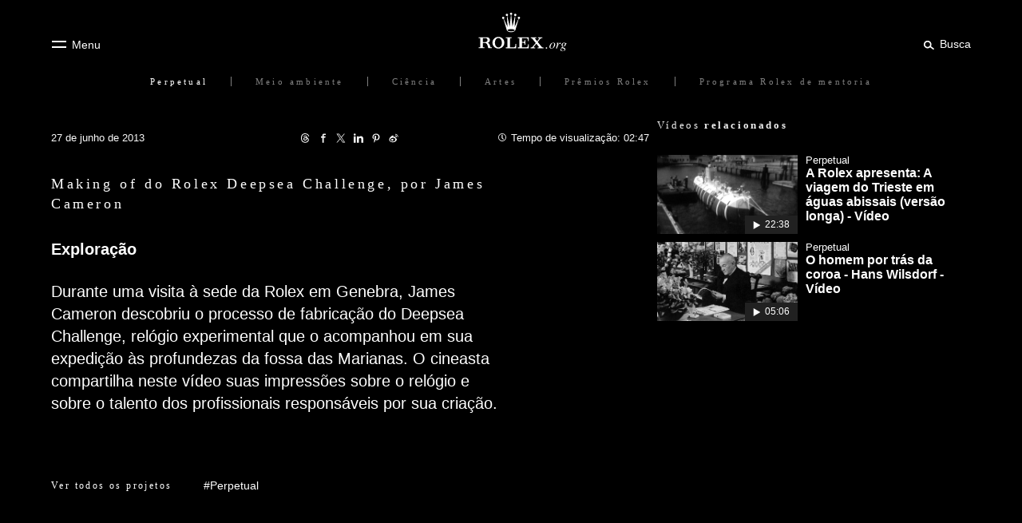

--- FILE ---
content_type: text/html; charset=utf-8
request_url: https://www.rolex.org/pt-br/perpetual/video/making_of_rolex_deepsea_challenge
body_size: 218730
content:
<!DOCTYPE html><html lang="pt-BR" dir="ltr" /><head><title data-react-helmet="true">Making of do Rolex Deepsea Challenge com James Cameron – Vídeo</title><meta data-react-helmet="true" name="description" content="Durante uma visita à sede da Rolex em Genebra, James Cameron descobriu o processo de fabricação do Deepsea Challenge, relógio experimental que o acompanhou em sua expedição às profundezas da fossa das Marianas. O cineasta compartilha neste vídeo suas impressões sobre o relógio e sobre o talento dos profissionais responsáveis por sua criação."/><meta data-react-helmet="true" property="og:title" content="Making of do Rolex Deepsea Challenge com James Cameron – Vídeo"/><meta data-react-helmet="true" property="og:image" content="https://images.rolex.org/data/media/img/perpetual/making-of-rolex-deepsea-challenge/thumbnail.jpg"/><meta data-react-helmet="true" property="og:description" content="Durante uma visita à sede da Rolex em Genebra, James Cameron descobriu o processo de fabricação do Deepsea Challenge, relógio experimental que o acompanhou em sua expedição às profundezas da fossa das Marianas. O cineasta compartilha neste vídeo suas impressões sobre o relógio e sobre o talento dos profissionais responsáveis por sua criação."/><meta data-react-helmet="true" property="og:type" content="website"/><meta data-react-helmet="true" property="og:site_name" content="rolex.org"/><meta data-react-helmet="true" name="twitter:title" content="Making of do Rolex Deepsea Challenge com James Cameron – Vídeo"/><meta data-react-helmet="true" name="twitter:image:src" content="https://images.rolex.org/data/media/img/perpetual/making-of-rolex-deepsea-challenge/thumbnail.jpg"/><meta data-react-helmet="true" property="twitter:description" content="Durante uma visita à sede da Rolex em Genebra, James Cameron descobriu o processo de fabricação do Deepsea Challenge, relógio experimental que o acompanhou em sua expedição às profundezas da fossa das Marianas. O cineasta compartilha neste vídeo suas impressões sobre o relógio e sobre o talento dos profissionais responsáveis por sua criação."/><link data-react-helmet="true" rel="canonical" href="https://www.rolex.org/pt-br/perpetual/video/making_of_rolex_deepsea_challenge"/><link data-react-helmet="true" rel="alternate" href="https://www.rolex.org/perpetual/video/making_of_rolex_deepsea_challenge" hrefLang="x-default"/><link data-react-helmet="true" rel="alternate" href="https://www.rolex.org/perpetual/video/making_of_rolex_deepsea_challenge" hrefLang="en"/><link data-react-helmet="true" rel="alternate" href="https://www.rolex.org/fr/perpetual/video/making_of_rolex_deepsea_challenge" hrefLang="fr"/><link data-react-helmet="true" rel="alternate" href="https://www.rolex.org/de/perpetual/video/making_of_rolex_deepsea_challenge" hrefLang="de"/><link data-react-helmet="true" rel="alternate" href="https://www.rolex.org/pt-br/perpetual/video/making_of_rolex_deepsea_challenge" hrefLang="pt-br"/><link data-react-helmet="true" rel="alternate" href="https://www.rolex.org/it/perpetual/video/making_of_rolex_deepsea_challenge" hrefLang="it"/><link data-react-helmet="true" rel="alternate" href="https://www.rolex.org/ja/perpetual/video/making_of_rolex_deepsea_challenge" hrefLang="ja"/><link data-react-helmet="true" rel="alternate" href="https://www.rolex.org/es/perpetual/video/making_of_rolex_deepsea_challenge" hrefLang="es"/><link data-react-helmet="true" rel="alternate" href="https://www.rolex.org/zh-hant/perpetual/video/making_of_rolex_deepsea_challenge" hrefLang="zh-hant"/><link data-react-helmet="true" rel="alternate" href="https://www.rolex.org/zh-hans/perpetual/video/making_of_rolex_deepsea_challenge" hrefLang="zh-hans"/><link data-react-helmet="true" rel="alternate" href="https://www.rolex.org/ko/perpetual/video/making_of_rolex_deepsea_challenge" hrefLang="ko"/><meta charset="utf-8"><link href="/dist/rolex-org/static/css/main.f35a9fa3.chunk.css" rel="stylesheet"><meta name="viewport" content="width=device-width,initial-scale=1,shrink-to-fit=no,minimal-ui"><meta name="theme-color" content="#000000"><link rel="icon" type="image/png" href="/dist/rolex-org/favicon.png"><meta name="msapplication-TileColor" content="#ffffff"><meta name="msapplication-TileImage" content="/dist/rolex-org/ms-icon-144x144.png"><meta name="theme-color" content="#ffffff"><meta name="google-site-verification" content="WvLJsxR5ouQXfrDmqWMNIOlN7dGzUmJIbpI2Wc3FVGU"><link rel="shortcut icon" href="/dist/rolex-org/favicon.ico"><link href="//fast.fonts.net" rel="preconnect" crossorigin=""><link href="https://fast.fonts.net/t/1.css?apiType=css&amp;projectid=7e859066-d964-465d-8209-bc7183b71d28" rel="stylesheet" media="all"><script>let isGlobePage =
      document.location.pathname.slice(
        document.location.pathname.lastIndexOf("/") + 1,
        document.location.pathname.length
      ) === "v7-globe"

    let scripts = ["/dist/rolex-org/lib/inmobi.js", "/dist/rolex-org/lib/quantcastListener.js"]

    !isGlobePage &&
      scripts.forEach(function (url) {
        let script = document.createElement("script")
        script.src = url
        script.async = true
        script.type = "text/javascript"
        document.head.appendChild(script)
      })</script><style id="cc956ed3-9099-4e53-8fae-b6f5f8c6320d">body{visibility:hidden}</style>
                    <script>var w=window;if(w.performance||w.mozPerformance||w.msPerformance||w.webkitPerformance){var d=document;AKSB=w.AKSB||{},AKSB.q=AKSB.q||[],AKSB.mark=AKSB.mark||function(e,_){AKSB.q.push(["mark",e,_||(new Date).getTime()])},AKSB.measure=AKSB.measure||function(e,_,t){AKSB.q.push(["measure",e,_,t||(new Date).getTime()])},AKSB.done=AKSB.done||function(e){AKSB.q.push(["done",e])},AKSB.mark("firstbyte",(new Date).getTime()),AKSB.prof={custid:"794207",ustr:"",originlat:"0",clientrtt:"9",ghostip:"23.33.28.200",ipv6:false,pct:"10",clientip:"3.137.173.119",requestid:"746d240f",region:"44332",protocol:"h2",blver:14,akM:"dscx",akN:"ae",akTT:"O",akTX:"1",akTI:"746d240f",ai:"501619",ra:"false",pmgn:"",pmgi:"",pmp:"",qc:""},function(e){var _=d.createElement("script");_.async="async",_.src=e;var t=d.getElementsByTagName("script"),t=t[t.length-1];t.parentNode.insertBefore(_,t)}(("https:"===d.location.protocol?"https:":"http:")+"//ds-aksb-a.akamaihd.net/aksb.min.js")}</script>
                    </head><body><div id="root" class="is-node"><div class="rlxr-skiplinks"><a href="#maincontent" class="rlxr-skiplink rlxr-button rlxr-button--eta">Ir diretamente para o conteúdo principal</a><a href="#footer" class="rlxr-skiplink rlxr-button rlxr-button--eta">Ir diretamente para o rodapé</a></div><header class="Topbar_container__3gOtX"><div class="Topbar_containerTopbar__o2ruX"><div class="Topbar_menuToggleContainer__3SFf0" style="margin-bottom:10px"><div class="Topbar_link__1RN_Y"><button class="Topbar_menu__Xs1tP" style="color:#212121;display:inline-block" aria-label="Menu" id="headerMenuButton"><svg xmlns="http://www.w3.org/2000/svg" viewBox="0 0 20 15" class="MenuBurgerIcon_icon__1ytAw MenuBurgerIcon_burger__3g4S8" aria-hidden="true"><g class="MenuBurgerIcon_g1__3Zol_"><rect fill="black" width="18" height="2" class="MenuBurgerIcon_rect1__2QcSc"></rect></g><g class="MenuBurgerIcon_g2__2o9Pv"><rect fill="black" width="18" height="2" class="MenuBurgerIcon_rect2__1IPDl"></rect></g></svg><span class="Topbar_menuText__WFBOM">Menu</span></button></div></div><div class="Topbar_allContainer__3nJc9"><div class="Topbar_left__3XIMR"></div><a aria-label="Ir para a página inicial do Rolex.org" class="RolexLogo_link__2zKHf" href="/"><svg xmlns="http://www.w3.org/2000/svg" viewBox="0 0 840 300" style="height:40px;transition-duration:300ms;display:block" class="RolexLogo_annim__s8jRE" aria-hidden="false"><path fill="#A37E2D" d="M361.4 52.6c.7 0 1.5-.1 2.1-.3l24.5 83.3c2.7 9.3 16.3 16.3 32.5 16.3 16.3 0 29.8-7.1 32.6-16.3l24.5-83.2c.6.1 1.2.2 1.9.2 4.8 0 8.6-3.9 8.6-8.6 0-4.7-3.9-8.6-8.6-8.6-4.8 0-8.6 3.9-8.6 8.6 0 3.4 2 6.4 4.9 7.8l-28.4 60.8 4.6-82h.2c4.8 0 8.6-3.8 8.6-8.6s-3.9-8.6-8.6-8.6c-4.8 0-8.6 3.8-8.6 8.6 0 3.9 2.6 7.2 6.2 8.3l-18.9 80.1-9.1-88.3c4.2-.6 7.4-4.2 7.4-8.5 0-4.8-3.9-8.6-8.6-8.6-4.8 0-8.6 3.9-8.6 8.6 0 4.3 3.2 7.9 7.4 8.5l-9.1 88.1-18.8-79.9c3.6-1 6.3-4.3 6.3-8.3 0-4.8-3.9-8.6-8.6-8.6-4.8 0-8.6 3.8-8.6 8.6 0 4.7 3.8 8.6 8.6 8.6h.1l4.6 81.9-28.4-60.9c2.8-1.4 4.7-4.3 4.7-7.6 0-4.7-3.9-8.6-8.6-8.6-4.7 0-8.6 3.9-8.6 8.6-.2 4.8 3.7 8.6 8.4 8.6zm59.1 76c14.9 0 27 3.8 27 8.5s-12.1 8.5-27 8.5-27-3.8-27-8.5 12.1-8.5 27-8.5z"></path><path fill="#00613A" d="m325.3 186.9c-24.7 0-44.7 20-44.7 44.1s20 44.1 44.7 44.1 44.7-20 44.7-44.1c.1-24.1-20-44.1-44.7-44.1zm18.6 69.6c-1.4 2.1-3.1 3.9-5.2 5.4-3.3 2.6-7.1 4.1-11.1 4.3-.8.1-1.6.1-2.4.1s-1.6-.1-2.4-.1c-4-.2-7.8-1.7-11.1-4.3-2-1.5-3.8-3.3-5.1-5.4-4.7-6.4-7.5-15.4-7.5-25.4 0-9.4 2.6-17.9 6.7-24.2 2.3-4.1 6-7.4 10.4-9.4 0 0 .1 0 .1-.1.2-.1.4-.2.6-.2.6-.2 1.2-.5 1.8-.6 2-.6 4.2-.9 6.4-.9s4.4.3 6.4.9l1.8.6.6.3s.1 0 .1.1c4.4 1.9 8.1 5.2 10.4 9.4 4.2 6.3 6.7 14.8 6.7 24.2.4 9.8-2.5 18.9-7.2 25.3zm114.7-16.3h-6.2v12.4c-.2 7.5-6.3 13.4-13.8 13.4h-26.2v-69.9h12v-6.1h-43.2v6.2h12v69.9h-12v6.2h77.4zm13.1-50.2v6.2h11.8v69.9h-11.8v6.2h81.8v-29.6h-6.2v9.8c-.1 7.5-6.2 13.6-13.8 13.6h-30.8v-34.7h9.9c5.6.1 10.1 4.6 10.1 10.2v4.8h5.7v-34.5h-5.7v4.2c0 5.6-4.5 9.6-10.1 9.6h-9.9v-29.5h30.9c7.5 0 13.6 6.1 13.7 13.6v8.5h6.2v-28.3zm176.2 69.1-27.3-33.9 18-21.5c4.9-5.5 6.2-7.4 12.4-7.5h4.7v-6h-33.2v6h7.3c1.6 0 2.9 1.3 2.9 2.8 0 .6-.2 1.2-.5 1.6l-16 19.1-12.6-15.7-2.6-3.3c-.4-.5-.6-1.1-.6-1.8 0-1.6 1.3-2.8 2.8-2.8h7.2v-6h-41.6v6h2c5.3.3 6.8 2.1 11 6.8l24.1 30-21.7 25.9c-4.9 5.5-6.2 7.4-12.4 7.5h-5.1v6h35.5v-6h-8.7c-1.6 0-2.8-1.3-2.8-2.9 0-.7.2-1.3.6-1.7l19.3-23 16 20 2.4 3.1c.4.5.6 1.1.6 1.8 0 1.6-1.3 2.8-2.8 2.8h-7.7v6h44.7v-6h-4c-5.9-.2-7.3-2-11.9-7.3zm-386.8-9c-2.5-7-4.3-10.2-8.3-13.9-2.6-2.3-6.3-3.5-9-4.2 10.1-1.6 17.8-10.4 17.8-21 0-11.7-9.5-21.2-21.2-21.2h-63.1v6.2h11.6v70h-11.9v6.2h42.9v-6.2h-11.9v-33.6h12c2.9.1 5.5.5 7.8 1.2 2.1.5 4.4 1.3 5.9 2.2 2 1.3 4.2 3.1 6.1 6.4.5.9.9 1.7 1.4 2.6 3.5 6.6 5.6 15.7 7.9 27.3h26.9v-6.1h-9.4zm-33-24h-20v-30.1h20c8.6.4 15.5 6.3 15.5 15 0 8.8-6.9 14.8-15.5 15.1zm458.7 38.6c-1.5 0-2.8.5-3.9 1.6s-1.6 2.4-1.6 3.9.5 2.8 1.6 3.9 2.4 1.6 3.9 1.6 2.8-.5 3.9-1.6 1.6-2.4 1.6-3.9-.5-2.8-1.6-3.9-2.4-1.6-3.9-1.6zm50.6-34c-7.1 0-13.7 3.3-19.8 9.9-6 6.4-9 13.2-9 20.2 0 4.7 1.3 8.3 4 10.9s6.2 3.9 10.7 3.9c7 0 13.7-3.4 19.9-10.2 6-6.6 9-13.3 9-20.1 0-3.9-1.1-7.3-3.3-10.2s-6-4.4-11.5-4.4zm1.4 30.8c-4.1 7.9-8.7 11.9-14 11.9-2.6 0-4.5-.9-5.9-2.6-1.3-1.8-2-4-2-6.6 0-6.7 2-13.4 6.1-20.3 4.3-7.4 8.9-11.1 13.9-11.1 3 0 5.1 1.4 6.2 4.2.6 1.5.9 3.4.9 5.8 0 5.7-1.8 12-5.2 18.7zm55.4-25.8c0-1.3-.4-2.4-1.2-3.4s-2-1.5-3.5-1.5c-2.8 0-5.8 1.9-8.9 5.6-3.1 3.8-5.8 7.9-8.1 12.4l-1.1 2.2 4.9-18.8c0-.2.1-.4.1-.7 0-.2-.1-.4-.2-.6s-.3-.3-.6-.3c-.2 0-1.7.3-4.7.9s-5.7 1.1-8.2 1.6l-1.9.4v1.6c.8-.1 1.5-.2 2.1-.2.6-.1 1.1-.1 1.4-.1 1.2 0 2 .3 2.5.8s.7 1.3.7 2.2c0 .8-.1 1.9-.4 3.2s-.6 2.8-1.1 4.5l-8 29.1h7.4c1.5-4.7 2.6-8.4 3.5-11 1.4-4.1 2.6-7.4 3.8-9.8 1.9-4.1 4-7.9 6.4-11.4s4.2-5.3 5.4-5.3c.3 0 .5.1.7.2s.3.3.5.5l.6 1.1c.3.5.7 1 1.2 1.4s1.3.6 2.3.6c1.4 0 2.6-.5 3.4-1.4.6-1.2 1-2.4 1-3.8zm42.8-1.2h-6.5c-.4-.6-1.5-1.4-3.6-2.3-2-.9-4.5-1.4-7.4-1.4-5.6 0-10.3 1.6-14.1 4.8s-5.7 7.3-5.7 12.1c0 3 .9 5.5 2.7 7.4 1.5 1.4 3.3 2.5 5.3 3.3-2.3 1.6-4 2.8-5 3.8-1.8 1.7-2.8 3.2-2.8 4.5 0 .9.3 1.7.8 2.2.5.6 1.2 1.1 2 1.6-4 2.2-7 4.3-8.8 6.5-1.9 2.2-2.8 4.5-2.8 6.9 0 3.1 1.4 5.6 4.3 7.8 2.9 2.1 6.8 3.2 11.8 3.2 7.1 0 12.5-1.5 16-4.4s5.3-6.3 5.3-10.2c0-5.1-3.5-9.1-10.6-11.7s-10.6-4.5-10.6-5.6c0-.7.4-1.6 1.3-2.5.8-.9 1.5-1.4 2-1.4.6.1 1.1.2 1.5.3.4 0 .9.1 1.4.1 4.7 0 9-1.5 13.1-4.5 4-3 6.1-7.1 6.1-12.3 0-1.1 0-1.9-.1-2.5s-.2-1.2-.4-1.9h4.9v-3.8zm-26.6 39.1c3.1 1.2 5.4 2.1 6.7 2.8 1.6.8 2.7 1.6 3.4 2.3 1.3 1.3 2 2.9 2 4.9 0 2.5-1.3 4.7-3.8 6.6-2.5 1.8-5.7 2.8-9.5 2.8-2.8 0-5.2-.4-7.1-1.3-3.7-1.6-5.6-4.6-5.6-8.8 0-2.8 1.2-5.4 3.6-7.6s4-3.4 4.9-3.4c.4-.1 2.2.5 5.4 1.7zm11.3-21.6c-2.3 3.7-4.9 5.5-7.7 5.5-2.7 0-4.5-1-5.6-2.9-.6-1.2-.9-2.8-.9-4.8 0-3.5 1.1-7.2 3.3-11.1 2.2-3.8 5.1-5.7 8.7-5.7 1.9 0 3.3.6 4.2 1.8s1.4 2.9 1.4 5c0 4.5-1.2 8.5-3.4 12.2z"></path></svg></a><div class="Topbar_right__3BGVO" style="margin-bottom:10px"><div class="Topbar_link__1RN_Y"><button class="Topbar_search__1J6kF" style="color:#212121;display:inline-block" aria-label="Busca" id="headerSearchButton"><span class="rlxr-icon rlxr-icon-search "><svg width="15" height="15" viewBox="0 0 1024 1024" class="rlxr-icon__svg" aria-hidden="true" focusable="false"><path d="m960 820.6-276.9-209.5c25.3-46.3 39.7-99.4 39.7-155.8 0-180.5-147.8-327.4-329.4-327.4s-329.4 146.9-329.4 327.5c0 180.5 147.8 327.3 329.4 327.3 83.3 0 159.3-31.1 217.3-82l279.3 211.3zm-566.6-152.7c-117.9 0-213.9-95.3-213.9-212.5s95.9-212.5 213.9-212.5 213.9 95.3 213.9 212.5c0 117.1-95.9 212.5-213.9 212.5z" class="rlxr-icon__path"></path></svg></span><span class="Topbar_searchText__ZSrEB">Busca</span></button><button type="button" class="Topbar_close__36TsY" style="display:none" aria-label="Fechar painel de busca"><svg xmlns="http://www.w3.org/2000/svg" viewBox="0 0 20 15" class="MenuBurgerIcon_icon__1ytAw MenuBurgerIcon_close__2qyvP" aria-hidden="true"><g class="MenuBurgerIcon_g1__3Zol_"><rect fill="black" width="18" height="2" class="MenuBurgerIcon_rect1__2QcSc"></rect></g><g class="MenuBurgerIcon_g2__2o9Pv"><rect fill="black" width="18" height="2" class="MenuBurgerIcon_rect2__1IPDl"></rect></g></svg><span class="Topbar_menuText__WFBOM">Fechar</span></button></div></div><div class="rlxr-search-overlay  "><div class="rlxr-search-overlay__content"><h2 class="rlxr-search-overlay__content-title"><b>Buscar</b> em rolex.org</h2><div class="rlxr-search-field__wrapper CoveoSearchInterface" data-allow-queries-without-keywords="false"><div class="CoveoSearchbox" data-query-suggest-character-threshold="3"></div><div class="CoveoDidYouMean"></div><div class="CoveoAnalytics" data-search-hub="RolexOrgCDXX" data-endpoint="https://rolexsaproductionh21l80g7.analytics.org.coveo.com/rest/ua"></div><span id="searchPanelGhost" tabindex="0" aria-hidden="true"></span></div></div></div></div></div><div class="
            rlxr-navbarmenu-container 
            arrow-background 
            false
          "><nav class="
            rlxr-navbarmenu 
            navBackgroundWhite 
            
          " style="padding:15px 0px 20px" data-nav-name="navbarmenu" aria-label="Menu primário"><button class="rlxr-navbarmenu__list-item-leftArrow
      arrow-hidden" aria-label="Voltar ao menu principal"><span class="rlxr-icon rlxr-icon-arrowLeft "><svg width="16" height="16" viewBox="0 0 1024 1024" class="rlxr-icon__svg" aria-hidden="true" focusable="false"><path d="M8.77,536.87,275,859.2a38.5,38.5,0,0,0,53.66,4.91,39.32,39.32,0,0,0,4.91-53.45L119.15,550.38H986.62a37.88,37.88,0,0,0,0-75.76H119.15L333,214.54A41,41,0,0,0,328,160.89a38.49,38.49,0,0,0-53.65,4.91L8.16,488.34A41,41,0,0,0,8.77,536.87Z" class="rlxr-icon__path"></path></svg></span><span class="rlxr-navbarmenu__list-trait first-trait"></span></button><ul class="rlxr-navbarmenu__list"><li id="perpetual-menu-item" class="rlxr-navbarmenu__list-item
      perpetual-navItem
      navitemHighlighted
      visible
      rlxr-navbarmenu__list-trait
      "><a class="rlxr-navbarmenu__list-anchor" aria-current="true" href="/perpetual"><span data-text="Perpetual" class="rlxr-navbarmenu__list-anchor-textContainer">Perpetual</span></a></li><li id="environment-menu-item" class="rlxr-navbarmenu__list-item
      environment-navItem
      
      visible
      rlxr-navbarmenu__list-trait
      "><a class="rlxr-navbarmenu__list-anchor" href="/environment"><span data-text="Meio ambiente" class="rlxr-navbarmenu__list-anchor-textContainer">Meio ambiente</span></a></li><li id="science-menu-item" class="rlxr-navbarmenu__list-item
      science-navItem
      
      visible
      rlxr-navbarmenu__list-trait
      "><a class="rlxr-navbarmenu__list-anchor" href="/science"><span data-text="Ciência" class="rlxr-navbarmenu__list-anchor-textContainer">Ciência</span></a></li><li id="arts-menu-item" class="rlxr-navbarmenu__list-item
      arts-navItem
      
      visible
      rlxr-navbarmenu__list-trait
      "><a class="rlxr-navbarmenu__list-anchor" href="/arts"><span data-text="Artes" class="rlxr-navbarmenu__list-anchor-textContainer">Artes</span></a></li><li id="rolex-awards-menu-item" class="rlxr-navbarmenu__list-item
      
      
      visible
      rlxr-navbarmenu__list-trait
      "><a class="rlxr-navbarmenu__list-anchor" href="/rolex-awards"><span data-text="Prêmios Rolex" class="rlxr-navbarmenu__list-anchor-textContainer">Prêmios Rolex</span></a><nav aria-label="Menu secundário"><ul class="rlxr-navbarmenu__list-subNav " aria-label="Menu secundário"><li class="rlxr-navbarmenu__list-subItem
        subItem-rolex-awards
        hidden"><a class="rlxr-navbarmenu__list-subItem-anchor
          " href="/rolex-awards/about"><span class="rlxr-navbarmenu__list-subItem-anchor-textContainer">O programa</span></a></li><li class="rlxr-navbarmenu__list-subItem
        subItem-rolex-awards
        hidden"><a class="rlxr-navbarmenu__list-subItem-anchor
          " href="/rolex-awards/latest-laureates"><span class="rlxr-navbarmenu__list-subItem-anchor-textContainer">Últimos Laureados</span></a></li><li class="rlxr-navbarmenu__list-subItem
        subItem-rolex-awards
        hidden"><a class="rlxr-navbarmenu__list-subItem-anchor
          " href="/rolex-awards/milestones"><span class="rlxr-navbarmenu__list-subItem-anchor-textContainer">Atualizações sobre os projetos</span></a></li><li class="rlxr-navbarmenu__list-subItem
        subItem-rolex-awards
        hidden"><a class="rlxr-navbarmenu__list-subItem-anchor
          " href="/rolex-awards#view-all"><span class="rlxr-navbarmenu__list-subItem-anchor-textContainer">Todos os projetos</span></a></li><li class="rlxr-navbarmenu__list-subItem
        subItem-rolex-awards
        hidden"><a class="rlxr-navbarmenu__list-subItem-anchor
          " href="/rolex-awards/about/community"><span class="rlxr-navbarmenu__list-subItem-anchor-textContainer">Comunidade</span></a></li></ul></nav></li><li id="rolex-mentor-protege-menu-item" class="rlxr-navbarmenu__list-item
      
      
      visible
      false
      "><a class="rlxr-navbarmenu__list-anchor" href="/rolex-mentor-protege"><span data-text="Programa Rolex de mentoria" class="rlxr-navbarmenu__list-anchor-textContainer">Programa Rolex de mentoria</span></a><nav aria-label="Menu secundário"><ul aria-label="Menu secundário" class="rlxr-navbarmenu__list-subNav"><li class="rlxr-navbarmenu__list-subItem
        subItem-rolex-mentor-protege
        hidden"><a class="rlxr-navbarmenu__list-subItem-anchor
          " href="/rolex-mentor-protege/about"><span class="rlxr-navbarmenu__list-subItem-anchor-textContainer">O programa</span></a></li><li class="rlxr-navbarmenu__list-subItem
        subItem-rolex-mentor-protege
        hidden"><a class="rlxr-navbarmenu__list-subItem-anchor
          " href="/rolex-mentor-protege/current-pairs"><span class="rlxr-navbarmenu__list-subItem-anchor-textContainer">Mentorias atuais</span></a></li><li class="rlxr-navbarmenu__list-subItem
        subItem-rolex-mentor-protege
        hidden"><a class="rlxr-navbarmenu__list-subItem-anchor
          " href="/rolex-mentor-protege/recent-mentorships"><span class="rlxr-navbarmenu__list-subItem-anchor-textContainer">Mentorias recentes</span></a></li><li class="rlxr-navbarmenu__list-subItem
        subItem-rolex-mentor-protege
        hidden"><a class="rlxr-navbarmenu__list-subItem-anchor
          " href="/rolex-mentor-protege#view-all"><span class="rlxr-navbarmenu__list-subItem-anchor-textContainer">Todas as áreas</span></a></li><li class="rlxr-navbarmenu__list-subItem
        subItem-rolex-mentor-protege
        hidden"><a class="rlxr-navbarmenu__list-subItem-anchor
          " href="/rolex-mentor-protege/about/community"><span class="rlxr-navbarmenu__list-subItem-anchor-textContainer">Comunidade</span></a></li></ul></nav></li></ul></nav><div class="arrow-background" style="background:rgba(255, 255, 255, null)"></div></div></header><div class="Topbar_gradientOverlay__yOcn8"></div><nav class="rlxr-menu rlxr-menu--rolex hide  " aria-label="Menu lateral" id="menuPanelNav"><div class="scroll"><div class="MenuHeader_container__1lfkf"><div class="MenuHeader_side__3wbSX MenuHeader_left__33DdH" style="margin-bottom:10px"><button type="button" class="MenuHeader_btn__1x6yC" id="closeMainPanel" aria-label="Fechar"><svg xmlns="http://www.w3.org/2000/svg" viewBox="0 0 20 15" class="MenuBurgerIcon_icon__1ytAw MenuBurgerIcon_burger__3g4S8" aria-hidden="true"><g class="MenuBurgerIcon_g1__3Zol_"><rect fill="currentcolor" width="18" height="2" class="MenuBurgerIcon_rect1__2QcSc"></rect></g><g class="MenuBurgerIcon_g2__2o9Pv"><rect fill="currentcolor" width="18" height="2" class="MenuBurgerIcon_rect2__1IPDl"></rect></g></svg><span class="MenuHeader_close__39U5n">Fechar</span></button></div><a aria-label="Ir para a página inicial do Rolex.org" class="RolexLogo_link__2zKHf" href="/"><svg xmlns="http://www.w3.org/2000/svg" viewBox="0 0 840 300" style="height:40px;transition-duration:300ms;display:block" class="RolexLogo_annim__s8jRE" aria-hidden="true"><path fill="#A37E2D" d="M361.4 52.6c.7 0 1.5-.1 2.1-.3l24.5 83.3c2.7 9.3 16.3 16.3 32.5 16.3 16.3 0 29.8-7.1 32.6-16.3l24.5-83.2c.6.1 1.2.2 1.9.2 4.8 0 8.6-3.9 8.6-8.6 0-4.7-3.9-8.6-8.6-8.6-4.8 0-8.6 3.9-8.6 8.6 0 3.4 2 6.4 4.9 7.8l-28.4 60.8 4.6-82h.2c4.8 0 8.6-3.8 8.6-8.6s-3.9-8.6-8.6-8.6c-4.8 0-8.6 3.8-8.6 8.6 0 3.9 2.6 7.2 6.2 8.3l-18.9 80.1-9.1-88.3c4.2-.6 7.4-4.2 7.4-8.5 0-4.8-3.9-8.6-8.6-8.6-4.8 0-8.6 3.9-8.6 8.6 0 4.3 3.2 7.9 7.4 8.5l-9.1 88.1-18.8-79.9c3.6-1 6.3-4.3 6.3-8.3 0-4.8-3.9-8.6-8.6-8.6-4.8 0-8.6 3.8-8.6 8.6 0 4.7 3.8 8.6 8.6 8.6h.1l4.6 81.9-28.4-60.9c2.8-1.4 4.7-4.3 4.7-7.6 0-4.7-3.9-8.6-8.6-8.6-4.7 0-8.6 3.9-8.6 8.6-.2 4.8 3.7 8.6 8.4 8.6zm59.1 76c14.9 0 27 3.8 27 8.5s-12.1 8.5-27 8.5-27-3.8-27-8.5 12.1-8.5 27-8.5z"></path><path fill="#00613A" d="m325.3 186.9c-24.7 0-44.7 20-44.7 44.1s20 44.1 44.7 44.1 44.7-20 44.7-44.1c.1-24.1-20-44.1-44.7-44.1zm18.6 69.6c-1.4 2.1-3.1 3.9-5.2 5.4-3.3 2.6-7.1 4.1-11.1 4.3-.8.1-1.6.1-2.4.1s-1.6-.1-2.4-.1c-4-.2-7.8-1.7-11.1-4.3-2-1.5-3.8-3.3-5.1-5.4-4.7-6.4-7.5-15.4-7.5-25.4 0-9.4 2.6-17.9 6.7-24.2 2.3-4.1 6-7.4 10.4-9.4 0 0 .1 0 .1-.1.2-.1.4-.2.6-.2.6-.2 1.2-.5 1.8-.6 2-.6 4.2-.9 6.4-.9s4.4.3 6.4.9l1.8.6.6.3s.1 0 .1.1c4.4 1.9 8.1 5.2 10.4 9.4 4.2 6.3 6.7 14.8 6.7 24.2.4 9.8-2.5 18.9-7.2 25.3zm114.7-16.3h-6.2v12.4c-.2 7.5-6.3 13.4-13.8 13.4h-26.2v-69.9h12v-6.1h-43.2v6.2h12v69.9h-12v6.2h77.4zm13.1-50.2v6.2h11.8v69.9h-11.8v6.2h81.8v-29.6h-6.2v9.8c-.1 7.5-6.2 13.6-13.8 13.6h-30.8v-34.7h9.9c5.6.1 10.1 4.6 10.1 10.2v4.8h5.7v-34.5h-5.7v4.2c0 5.6-4.5 9.6-10.1 9.6h-9.9v-29.5h30.9c7.5 0 13.6 6.1 13.7 13.6v8.5h6.2v-28.3zm176.2 69.1-27.3-33.9 18-21.5c4.9-5.5 6.2-7.4 12.4-7.5h4.7v-6h-33.2v6h7.3c1.6 0 2.9 1.3 2.9 2.8 0 .6-.2 1.2-.5 1.6l-16 19.1-12.6-15.7-2.6-3.3c-.4-.5-.6-1.1-.6-1.8 0-1.6 1.3-2.8 2.8-2.8h7.2v-6h-41.6v6h2c5.3.3 6.8 2.1 11 6.8l24.1 30-21.7 25.9c-4.9 5.5-6.2 7.4-12.4 7.5h-5.1v6h35.5v-6h-8.7c-1.6 0-2.8-1.3-2.8-2.9 0-.7.2-1.3.6-1.7l19.3-23 16 20 2.4 3.1c.4.5.6 1.1.6 1.8 0 1.6-1.3 2.8-2.8 2.8h-7.7v6h44.7v-6h-4c-5.9-.2-7.3-2-11.9-7.3zm-386.8-9c-2.5-7-4.3-10.2-8.3-13.9-2.6-2.3-6.3-3.5-9-4.2 10.1-1.6 17.8-10.4 17.8-21 0-11.7-9.5-21.2-21.2-21.2h-63.1v6.2h11.6v70h-11.9v6.2h42.9v-6.2h-11.9v-33.6h12c2.9.1 5.5.5 7.8 1.2 2.1.5 4.4 1.3 5.9 2.2 2 1.3 4.2 3.1 6.1 6.4.5.9.9 1.7 1.4 2.6 3.5 6.6 5.6 15.7 7.9 27.3h26.9v-6.1h-9.4zm-33-24h-20v-30.1h20c8.6.4 15.5 6.3 15.5 15 0 8.8-6.9 14.8-15.5 15.1zm458.7 38.6c-1.5 0-2.8.5-3.9 1.6s-1.6 2.4-1.6 3.9.5 2.8 1.6 3.9 2.4 1.6 3.9 1.6 2.8-.5 3.9-1.6 1.6-2.4 1.6-3.9-.5-2.8-1.6-3.9-2.4-1.6-3.9-1.6zm50.6-34c-7.1 0-13.7 3.3-19.8 9.9-6 6.4-9 13.2-9 20.2 0 4.7 1.3 8.3 4 10.9s6.2 3.9 10.7 3.9c7 0 13.7-3.4 19.9-10.2 6-6.6 9-13.3 9-20.1 0-3.9-1.1-7.3-3.3-10.2s-6-4.4-11.5-4.4zm1.4 30.8c-4.1 7.9-8.7 11.9-14 11.9-2.6 0-4.5-.9-5.9-2.6-1.3-1.8-2-4-2-6.6 0-6.7 2-13.4 6.1-20.3 4.3-7.4 8.9-11.1 13.9-11.1 3 0 5.1 1.4 6.2 4.2.6 1.5.9 3.4.9 5.8 0 5.7-1.8 12-5.2 18.7zm55.4-25.8c0-1.3-.4-2.4-1.2-3.4s-2-1.5-3.5-1.5c-2.8 0-5.8 1.9-8.9 5.6-3.1 3.8-5.8 7.9-8.1 12.4l-1.1 2.2 4.9-18.8c0-.2.1-.4.1-.7 0-.2-.1-.4-.2-.6s-.3-.3-.6-.3c-.2 0-1.7.3-4.7.9s-5.7 1.1-8.2 1.6l-1.9.4v1.6c.8-.1 1.5-.2 2.1-.2.6-.1 1.1-.1 1.4-.1 1.2 0 2 .3 2.5.8s.7 1.3.7 2.2c0 .8-.1 1.9-.4 3.2s-.6 2.8-1.1 4.5l-8 29.1h7.4c1.5-4.7 2.6-8.4 3.5-11 1.4-4.1 2.6-7.4 3.8-9.8 1.9-4.1 4-7.9 6.4-11.4s4.2-5.3 5.4-5.3c.3 0 .5.1.7.2s.3.3.5.5l.6 1.1c.3.5.7 1 1.2 1.4s1.3.6 2.3.6c1.4 0 2.6-.5 3.4-1.4.6-1.2 1-2.4 1-3.8zm42.8-1.2h-6.5c-.4-.6-1.5-1.4-3.6-2.3-2-.9-4.5-1.4-7.4-1.4-5.6 0-10.3 1.6-14.1 4.8s-5.7 7.3-5.7 12.1c0 3 .9 5.5 2.7 7.4 1.5 1.4 3.3 2.5 5.3 3.3-2.3 1.6-4 2.8-5 3.8-1.8 1.7-2.8 3.2-2.8 4.5 0 .9.3 1.7.8 2.2.5.6 1.2 1.1 2 1.6-4 2.2-7 4.3-8.8 6.5-1.9 2.2-2.8 4.5-2.8 6.9 0 3.1 1.4 5.6 4.3 7.8 2.9 2.1 6.8 3.2 11.8 3.2 7.1 0 12.5-1.5 16-4.4s5.3-6.3 5.3-10.2c0-5.1-3.5-9.1-10.6-11.7s-10.6-4.5-10.6-5.6c0-.7.4-1.6 1.3-2.5.8-.9 1.5-1.4 2-1.4.6.1 1.1.2 1.5.3.4 0 .9.1 1.4.1 4.7 0 9-1.5 13.1-4.5 4-3 6.1-7.1 6.1-12.3 0-1.1 0-1.9-.1-2.5s-.2-1.2-.4-1.9h4.9v-3.8zm-26.6 39.1c3.1 1.2 5.4 2.1 6.7 2.8 1.6.8 2.7 1.6 3.4 2.3 1.3 1.3 2 2.9 2 4.9 0 2.5-1.3 4.7-3.8 6.6-2.5 1.8-5.7 2.8-9.5 2.8-2.8 0-5.2-.4-7.1-1.3-3.7-1.6-5.6-4.6-5.6-8.8 0-2.8 1.2-5.4 3.6-7.6s4-3.4 4.9-3.4c.4-.1 2.2.5 5.4 1.7zm11.3-21.6c-2.3 3.7-4.9 5.5-7.7 5.5-2.7 0-4.5-1-5.6-2.9-.6-1.2-.9-2.8-.9-4.8 0-3.5 1.1-7.2 3.3-11.1 2.2-3.8 5.1-5.7 8.7-5.7 1.9 0 3.3.6 4.2 1.8s1.4 2.9 1.4 5c0 4.5-1.2 8.5-3.4 12.2z"></path></svg></a><div class="MenuHeader_side__3wbSX MenuHeader_right__129I1" style="margin-bottom:10px"></div></div><div class="rlxr-nav rlxr-nav_content" data-nav-name="rolexmenu" id="menuPanelBody"><div class="rlxr-nav__section"><div class="rlxr-roller-menu"></div></div><section class="rlxr-nav__section"><ul class="rlxr-nav__section-list"><li class=" rlxr-nav__list-item "><a class=" rlxr-nav__list-anchor" href="/perpetual"><b>Perpetual</b> - <!-- -->O espírito fundador</a></li><li class=" rlxr-nav__list-item "><a class=" rlxr-nav__list-anchor" href="/environment"><b>Meio ambiente</b> - <!-- -->Perpetual Planet</a></li><li class=" rlxr-nav__list-item "><a class=" rlxr-nav__list-anchor" href="/science"><b>Ciência</b> - <!-- -->Perpetuar o conhecimento</a></li><li class=" rlxr-nav__list-item "><a class=" rlxr-nav__list-anchor" href="/arts"><b>Artes</b> - <!-- -->Perpetuar a cultura</a></li></ul></section><section class="rlxr-nav__section"><ul class="rlxr-nav__section-list"><li class="rlxr-nav__list-item "><a class=" rlxr-nav__list-anchor" href="/rolex-awards"><b>Prêmios Rolex de Empreendedorismo</b></a></li><li class=" rlxr-nav__list-item "><a class=" rlxr-nav__list-anchor" href="/rolex-mentor-protege"><b>Programa Rolex de mentoria</b></a></li></ul></section><div class="rlxr-nav__section"><ul class="rlxr-nav__section-list"><li class="rlxr-nav__list-item "><a class=" rlxr-nav__list-anchor rlxr-nav__list-anchor-regular" href="/all-projects">Ver todos os artigos e vídeos</a></li></ul></div><section class="rlxr-nav__section"><div class="rlxr-nav__section-title"><a class="rlxr-nav__list-anchor link_crown" href="https://www.rolex.com/pt-BR?cmpid=rolexorg_rolexcom" target="_blank" rel="noopener noreferrer" aria-label="Descubra os nossos relógios no site Rolex.com – Nova guia"><span class="rlxr-icon rlxr-icon-exitBold "><svg width="12" height="12" viewBox="0 0 1024 1024" class="rlxr-icon__svg" aria-hidden="true" focusable="false"><path d="M1024,512,921.6,631.47,819.2,750.93V580.27H273.07V443.73H819.2V273.07L921.6,392.53ZM546.13,750.93H477.87v137.9H135.17V136.53h342.7V273.07H614.4V0H0V1024H614.4V750.93H546.13Z" class="rlxr-icon__path"></path></svg></span><span>Descubra os nossos relógios no site <b>Rolex.com</b></span></a></div></section></div><div id="menuPanelLangSubpanel" class="rlxr-nav__languages rlxr-nav " data-nav-name="language"><div class="rlxr-nav_content"><div class="title">Idiomas</div><div class="rlxr-nav__section"><ul aria-label="Idiomas"><li class=""><a href="/fr/perpetual/video/making_of_rolex_deepsea_challenge" lang="fr">Français</a></li><li class=""><a href="/pt-br/perpetual/video/making_of_rolex_deepsea_challenge" lang="pt">Português</a></li><li class="active"><a href="/perpetual/video/making_of_rolex_deepsea_challenge" lang="en" aria-current="true">English</a></li><li class=""><a href="/zh-hans/perpetual/video/making_of_rolex_deepsea_challenge" lang="zh-Hans">简体中文</a></li><li class=""><a href="/de/perpetual/video/making_of_rolex_deepsea_challenge" lang="de">Deutsch</a></li><li class=""><a href="/zh-hant/perpetual/video/making_of_rolex_deepsea_challenge" lang="zh-Hant">繁體中文</a></li><li class=""><a href="/it/perpetual/video/making_of_rolex_deepsea_challenge" lang="it">Italiano</a></li><li class=""><a href="/ja/perpetual/video/making_of_rolex_deepsea_challenge" lang="ja">日本語</a></li><li class=""><a href="/es/perpetual/video/making_of_rolex_deepsea_challenge" lang="es">Español</a></li><li class=""><a href="/ko/perpetual/video/making_of_rolex_deepsea_challenge" lang="ko">한국어</a></li><span id="langPanelGhost" aria-hidden="true" tabindex="0" style="outline:none"></span></ul></div></div></div><div id="menuPanelStateSubpanel" class="rlxr-nav__statement rlxr-statement " data-nav-name="statement"><div class="rlxr-nav_content"><div class="title">Declaração de acessibilidade</div><div class="rlxr-nav__section"><p>A acessibilidade de todos os usuários do nosso site é um assunto sério para a Rolex.  Nossos esforços contínuos de acessibilidade estão em conformidade com as Diretrizes de Acessibilidade para Conteúdo Web (WCAG).<br><br>  
Nós estamos abertos a quaisquer sugestões dos usuários.  Ao fornecer-nos sugestões sobre acessibilidade, solicitamos que você nos forneça o máximo de informações possível para que possamos realizar uma pesquisa avançada. <br><br>
Para entrar em contato conosco, utilize o seguinte e-mail: <a href="mailto:accessibility@rolex.com">accessibility@rolex.com</a></p><span id="statePanelGhost" aria-hidden="true" tabindex="0" style="outline:none"></span></div></div></div><div id="menuPanelWechatSubpanel" class="rlxr-nav__statement rlxr-statement " data-nav-name="wechat"><div class="rlxr-nav_content rlxr-nav_content--wechat"><div class="qrcode-wrapper"><img src="[data-uri]" alt="wechat-panel-image-alt" class="wechat-panel-image"/></div><h2 class="title">Rolex no WeChat</h2><p>Siga a Rolex no WeChat por meio do código QR</p></div></div></div></nav><div class="DarkOverlay_overlay__16mGU DarkOverlay_hide__1QvpT"></div><div class="DarkOverlay_overlay__16mGU DarkOverlay_hide__1QvpT" style="z-index:399"></div><main id="maincontent"></main><div id="menuPanelLangSubpanel" class="rlxr-nav__languages rlxr-nav-seo " data-nav-name="language"><div class="rlxr-nav_content"><div class="title">Idiomas</div><div class="rlxr-nav__section"><ul aria-label="Idiomas"><li class=""><a href="/fr/perpetual/video/making_of_rolex_deepsea_challenge" lang="fr">Français</a></li><li class=""><a href="/pt-br/perpetual/video/making_of_rolex_deepsea_challenge" lang="pt">Português</a></li><li class="active"><a href="/perpetual/video/making_of_rolex_deepsea_challenge" lang="en" aria-current="true">English</a></li><li class=""><a href="/zh-hans/perpetual/video/making_of_rolex_deepsea_challenge" lang="zh-Hans">简体中文</a></li><li class=""><a href="/de/perpetual/video/making_of_rolex_deepsea_challenge" lang="de">Deutsch</a></li><li class=""><a href="/zh-hant/perpetual/video/making_of_rolex_deepsea_challenge" lang="zh-Hant">繁體中文</a></li><li class=""><a href="/it/perpetual/video/making_of_rolex_deepsea_challenge" lang="it">Italiano</a></li><li class=""><a href="/ja/perpetual/video/making_of_rolex_deepsea_challenge" lang="ja">日本語</a></li><li class=""><a href="/es/perpetual/video/making_of_rolex_deepsea_challenge" lang="es">Español</a></li><li class=""><a href="/ko/perpetual/video/making_of_rolex_deepsea_challenge" lang="ko">한국어</a></li><span id="langPanelGhost" aria-hidden="true" tabindex="0" style="outline:none"></span></ul></div></div></div><footer class="rlxr-footer" id="footer"><button class="rlxr-footer--languages" type="button" id="footerLanguageButton"><span class="rlxr-icon rlxr-icon-languages "><svg width="33" height="28" viewBox="0 0 1024 1024" class="rlxr-icon__svg" aria-hidden="true" focusable="false"><path d="m340.8 611.6 42.3 19.6-24.1 47.3-24.1 3.5-3.7 18.4-49.3 40.5-22.9 41.5 16.9 17.4-27.7-6.9-9.7-23.1 27.7-107.4-22.9-19.6-10.8-41.6 13-20.3-11.8 1.8-16.9-20.8-14.5-6.9-33.7-11.5-27.8-41.6-16.8-30.1v-40.4l-27.7-45.1-35-20.8-21.7 11.5-39.6 18.5 25.2-19.6-15.7-3.5-5.9-19.6 18-13.9-18-2.3 3.5-12.7h13.2l-12-17.3 32.6-18.6 59 31.3 21.8-19.6 46.9 26.6 90.2-9.3v44l-36.1 6.8-7.2 18.6 35 35.8 8.3-1.2 6-45 23-1.2 9.5 25.4 12-6.9 26.6 56.6-37.4 16.1-28.9 15-22.8 30v15l-8.5 1.2-6-16.2-32.4 4.6-7.2 19.6 8.3 11.6 12-9.3 12.1 1.1-6 16.6 14.5.9 4.8 17.3 9.7 3.2 7.2-11.3 48.1 4.6 32.6 23.2zm570.3-10.3-2.6 19.6-17.2-6.1 3.2-10.6-19-1.4-24.6 21.8-26 9.2 6.3 34-2.4 6.8 9.6 5.3 38.6-9.1 15 8.3 7.1-3.8 4.6 13.7 19.7 5.3 14.2-8.4 8-40.9-21.4-20.5zm-95.7-19.1 20.6 3.8 9.4-27.9-5.5-4.6-27.6 16.7zm63.1-7.5 21.3 21.1 12.3.8 5.1-4.6 17.2 10.6-7-14.3-32.4-15.2zm38.7-171.9h-5.5l-.8 27.3-14.2 28.8-18.1 12.8-.7 11.4 33.1-18.9 1.6-19.7 11-9.7-8.7-6.7 4.8-16zm85.2 275 2.4 21.1-24.4 22 15.7 1.4 14.2-20.4 11-14.3-7.1-.7zm-527.5-318.8v22.1l15.9-6.7 4.5-6.8-17.3-31.9-10.2 6.8.6 8.5-9.7 11.2-.6 11.6h11.5zm144.4 259.8-.8 24.5 10.3 4.4 10.3-29.5-2.7-12.2zm354.7-256.9.9 17.4-20.6 24.2-.7-27.3 26.7-31-16.5 2.3-21.3 16.6-26.1-1.5-19.7 18.2 14.2 9.9-16.5 43.9-14.2 2.2-8.7 12.1 3.9 16-10.2 5.2-3.2-14.3-8.7-11.4-11.9 12.1 9.4 25.7-13.4 23.5-29.3 1.5-6.1 9.8 13.4 18.9-14.2 11.4-14.6-14.4-.5 13.6 12.7 13.6 5.5 24.3 15.8 5.3 21.3 8.4-39.4-6.8-16.6-15.2-15-20.5 20.4 9.9-9.4-16.6-2-22.7-9.1 2.2-11-22.7-30.9 20.5v13l-11 10.5-14.1-34.1-15.8-18.2-38-6.8-11-8.9-5.5 2.9 7.8 18.2 12.6-6.1 16.6 12.1-48.6 28.2-25.3-47.7-5.4 1 25.8 56.6 25.2-11.4-7.8 26.5-25.2 21.9 3.9 32.5-14.2 10.6-26 47-26.1 4.5-22.9-53 5.5-24.2-14.2-42.4-48.1 3-26.8-25 4.7-40.9 26.1-30.3 50.6-8.3 3.2 12.9 20.4 12.8 7.8-10.6 31.3 7.8 8.2-4.7 3.5-11.4-21.7-3.4-7-11.6-5.1-2.5-4.4 14.7-9.7-11.8.6-9.7-12.9-9.7-7.6-3.6.6 9.7 16 10.4-8.3 9.2-11.5-14.7-8.3-9.3-19.1 9.3-13.4 20.2-20.5-3.1-1.2-24.4 26.1 1.7-8.2-12.8-5.1-10.4 19.8-6.2 10.8-14 8.9-.7-1.8-8 5.8-7.3 4.4 12.2 25 .6 7-17.3 9.7 3.2-3.3-11.6 14.8-4.6-4.5-5.2-13.5 3.5-4.7-10.9-.6-.1.4-.7-2-4.7 5.4-3.6 4.6-11.5-5-.7-8.3 9.7-7 14.7 7.7 8-7.7 19.6-11.5 4.2-6.4-19.5-13.4 7.3-6.4-3.7.5-19 11.6-8.5 9.6-22.7 24.4-12.8 60.6 10.7c69.9-7 196.8-20 196.8-20l209.4 28.3 8 21.1-28.5 15.3zm-359.2 76.7-33.2-16.6-10.2 17.1 4.4 7.9 19.3-2.9 14 3.6zm35.1 20.8-3-19-6.5-9.1 7.7-3.1v-9.2l-19.8 10.3 7 17.2-3.1 11.6zm-286.1-149-17.7-4.7-21.9 22.6 28.1 70.6 13.5 3.2 1-22.9 9.1-5.3.5-8.8 9.4-16.8-6.6-12.7zm0 0" class="rlxr-icon__path"></path></svg></span><span>Idiomas</span></button><div class="rlxr-footer__accessibility-wrapper"><div class="rlxr-footer-header"><button aria-expanded="false" class="rlxr-footer__accessibility" aria-label="Acessibilidade" type="button"><span class="rlxr-footer__accessibility-span">Acessibilidade</span><span class="rlxr-icon rlxr-icon-backtop "><svg width="12" height="17" viewBox="0 0 1024 1024" class="rlxr-icon__svg" aria-hidden="true" focusable="false"><path d="M512.3,425L127.9,792L32,696l479.5-448l0.5,0.5l0.5-0.5L992,696l-95.9,96L512.3,425z" class="rlxr-icon__path"></path></svg></span></button></div><div class="rlxr-footer__accessibility-toggle-wrapper"><ul><li class="rlxr-footer__accessibility-toggle-item "><span class="rlxr-footer__title-item">Aumentar contraste</span><div class="rlxr-footer__accessibility-toggle-item-button__container"><span class="rlxr-footer__accessibility-toggle-item-label">Desativado</span><button class="rlxr-footer__accessibility-toggle-item-button" role="checkbox" aria-checked="false" aria-label="Aumentar contraste" type="button"><span class="rlxr-footer__accessibility-list-item-value"></span></button></div></li><li class="rlxr-footer__accessibility-toggle-item "><span class="rlxr-footer__title-item">Desativar animações
</span><div class="rlxr-footer__accessibility-toggle-item-button__container"><span class="rlxr-footer__accessibility-toggle-item-label">Desativado</span><button class="rlxr-footer__accessibility-toggle-item-button" role="checkbox" aria-checked="false" aria-label="Desativar animações
" type="button"><span class="rlxr-footer__accessibility-list-item-value"></span></button></div></li><li class="rlxr-footer__accessibility-toggle-item rlxr-footer__accessibility-toggle-item-statement"><span class="rlxr-footer__title-item statement">Declaração de acessibilidade</span><button class="rlxr-footer__accessibility-toggle-item-button__container" id="statePanelOpen"><span class="rlxr-footer__accessibility-toggle-item-label rlx-footer-statement">Leia nossa declaração</span></button></li></ul></div></div><div class="rlxr-footer__wrapper"><div class="rlxr-footer__column rlxr-footer__desktop"><div class="rlxr-footer__inner-column rlxr-footer__desktop"><p class="rlxr-footer__title-item">Sobre o Rolex.org</p><div class="rlxr-footer__parent-list"><p class="rlxr-footer__list-item rlxr-footer__list-item--paragraph">Por trás da coroa da Rolex, há uma reflexão sobre nosso lugar no mundo e o desejo de contribuir para que o mundo se torne um lugar melhor. A essa visão demos o nome de “Perpetual Spirit”.</p><p class="rlxr-footer__list-item rlxr-footer__list-item--paragraph">Com inabalável confiança no potencial ilimitado do ser humano, na possibilidade de melhoria contínua e na perenidade da excelência, essa visão é o que nos leva a transpor fronteiras e a cultivar uma percepção atemporal do mundo. Nossos relógios são concebidos para durar. Da mesma maneira, nosso legado para as futuras gerações deve se perpetuar.</p></div></div></div><div class="rlxr-footer__column"><div class="rlxr-footer__inner-column"><p class="rlxr-footer__title-item">Temas</p><ul class="rlxr-footer__parent-list" aria-label="Temas"><li class="rlxr-footer__list-item"><a class="rlxr-footer__link" href="/perpetual">Perpetual<i>O espírito fundador</i></a></li><li class="rlxr-footer__list-item"><a class="rlxr-footer__link" href="/environment">Meio ambiente<i>Perpetual planet</i></a></li><li class="rlxr-footer__list-item"><a class="rlxr-footer__link" href="/science">Ciência<i>Perpetuar o conhecimento</i></a></li><li class="rlxr-footer__list-item"><a class="rlxr-footer__link" href="/arts">Artes<i>Perpetuar a cultura</i></a></li></ul></div><div class="rlxr-footer__inner-column"><p class="rlxr-footer__title-item">Programas</p><ul class="rlxr-footer__parent-list" aria-label="Programa"><li class="rlxr-footer__list-item"><a class="rlxr-footer__link" href="/rolex-awards">Prêmios Rolex de Empreendedorismo</a></li><li class="rlxr-footer__list-item"><a class="rlxr-footer__link" href="/rolex-mentor-protege">Programa Rolex de mentoria</a></li></ul></div></div><div class="rlxr-footer__column"><div class="rlxr-footer__inner-column rlxr-footer__inner-column-last-column"><p class="rlxr-footer__title-item">Todos os projetos</p><ul class="rlxr-footer__parent-list" aria-label="Todos os projetos"><li class="rlxr-footer__list-item"><a class="rlxr-footer__link" href="/all-projects">Ver todos os artigos e vídeos</a></li></ul></div><div class="rlxr-footer__inner-column rlxr-footer__inner-legal_notice"><p class="rlxr-footer__title-item">Avisos legais</p><ul class="rlxr-footer__parent-list" aria-label="Avisos legais"><li class="rlxr-footer__list-item"><a class="rlxr-footer__link" rel="nofollow" href="/terms-of-use">Termos de uso</a></li><li class="rlxr-footer__list-item"><a class="rlxr-footer__link" rel="nofollow" href="/privacy-notice">Política de privacidade</a></li><li class="rlxr-footer__list-item"><a class="rlxr-footer__link" rel="nofollow" href="/cookie-policy">Política de cookies</a></li></ul></div><div class="rlxr-footer__inner-column rlxr-footer__inner-pressroom rlxr-footer__inner-column-last-column"><p class="rlxr-footer__title-item">Newsroom</p><ul class="rlxr-footer__parent-list" aria-label="Newsroom"><li class="rlxr-footer__list-item"><a class="rlxr-footer__link" href="https://newsroom.rolex.com/?cmpid=rolexorg_newsroom" target="_blank" rel="noopener" aria-label="Newsroom – Nova guia">Visite a nossa Newsroom</a></li></ul></div></div><div class="rlxr-footer__column rlx-footer-last-column"><div class="rlxr-footer__inner-column"><p class="rlxr-footer__title-item">Canais oficiais</p><div class="rlxr-footer__parent-list rlxr-footer__parent-list-social"><p class="rlxr-footer__list-item rlxr-link-youtube"><a class="rlxr-footer__link rlxr-footer__link-social" href="https://www.youtube.com/rolex" target="_blank" rel="noopener nofollow"><span class="rlxr-icon rlxr-icon-youtube "><svg width="20" height="20" viewBox="0 0 1024 1024" class="rlxr-icon__svg" aria-hidden="true" focusable="false"><path d="m832 128h-640c-105.6 0-192 86.4-192 192v384c0 105.6 86.4 192 192 192h640c105.6 0 192-86.4 192-192v-384c0-105.6-86.4-192-192-192zm-448 640v-512l320 256z" class="rlxr-icon__path"></path></svg></span>YouTube</a></p><p class="rlxr-footer__list-item rlxr-link-instagram"><a class="rlxr-footer__link rlxr-footer__link-social" href="https://www.instagram.com/rolex" target="_blank" rel="noopener nofollow"><span class="rlxr-icon rlxr-icon-instagram "><svg width="20" height="20" viewBox="0 0 1024 1024" class="rlxr-icon__svg" aria-hidden="true" focusable="false"><path d="M511.99 239.99C363.93 239.99 275.83 354.66 275.83 505.6C275.83 653.33 389.68 770.13 511.99 770.13C660.05 770.13 748.15 655.46 748.15 504.53C748.15 356.8 634.3 239.99 511.99 239.99ZM511.99 675.2C416.38 675.2 340.04 598.86 340.04 503.25C340.04 407.64 416.38 331.29 511.99 331.29C607.6 331.29 683.95 407.64 683.95 503.25C683.95 598.86 607.6 675.2 511.99 675.2ZM827.7 182.39C840.7 195.39 847.21 208.39 847.21 234.66C847.21 260.93 840.7 273.93 827.7 286.93C814.7 299.93 801.7 306.44 775.43 306.44C749.16 306.44 736.16 299.93 723.16 286.93C710.16 273.93 703.65 260.93 703.65 234.66C703.65 208.39 710.16 195.39 723.16 182.39C736.16 169.39 749.16 162.88 775.43 162.88C801.7 162.88 814.7 169.39 827.7 182.39ZM739.99 0H280.49C130.67 0 0 130.67 0 280.49V732.79C0 894.38 130.67 1024 280.49 1024H737.59C901.07 1024 1024 894.38 1024 733.86V280.49C1030.63 130.67 901.07 0 739.99 0ZM928.96 732.79C935.59 837.32 847.21 925.7 739.99 925.7H280.49C173.27 925.7 84.89 837.32 84.89 730.1V280.49C84.89 173.27 173.27 84.89 280.49 84.89H737.59C847.21 84.89 928.96 173.27 928.96 280.49V732.79Z" class="rlxr-icon__path"></path></svg></span>Instagram</a></p><p class="rlxr-footer__list-item rlxr-link-threads"><a class="rlxr-footer__link rlxr-footer__link-social" href="https://www.threads.com/@rolex" target="_blank" rel="noopener nofollow"><span class="rlxr-icon rlxr-icon-threads "><svg width="20" height="20" viewBox="0 0 1024 1024" class="rlxr-icon__svg" aria-hidden="true" focusable="false"><path d="M446.7,1000h-0.3c-149.2-1-263.9-50.2-341-146.2C36.9,768.3,1.5,649.4,0.3,500.4v-0.7c1.2-149.1,36.6-267.9,105.2-353.4C182.5,50.2,297.3,1,446.4,0h0.3h0.3c114.4,0.8,210.1,30.2,284.4,87.4c69.9,53.8,119.1,130.4,146.2,227.8l-85,23.7c-46-165-162.4-249.3-346-250.6c-121.2,0.9-212.9,39-272.5,113.2C118.4,271,89.6,371.4,88.5,500c1.1,128.6,29.9,229,85.7,298.5c59.6,74.3,151.3,112.4,272.5,113.2c109.3-0.8,181.6-26.3,241.7-85.2c68.6-67.2,67.4-149.7,45.4-199.9c-12.9-29.6-36.4-54.2-68.1-72.9c-8,56.3-25.9,101.9-53.5,136.3c-36.9,45.9-89.2,71-155.4,74.6c-50.1,2.7-98.4-9.1-135.8-33.4c-44.3-28.7-70.2-72.5-73-123.5c-2.7-49.6,17-95.2,55.4-128.4c36.7-31.7,88.3-50.3,149.3-53.8c44.9-2.5,87-0.5,125.8,5.9c-5.2-30.9-15.6-55.5-31.2-73.2c-21.4-24.4-54.5-36.8-98.3-37.1c-0.4,0-0.8,0-1.2,0c-35.2,0-83,9.7-113.4,55L261.2,327c40.8-60.6,107-94,186.6-94c0.6,0,1.2,0,1.8,0c133.1,0.8,212.4,82.3,220.3,224.5c4.5,1.9,9,3.9,13.4,5.9c62.1,29.2,107.5,73.4,131.4,127.9c33.2,75.9,36.3,199.6-64.5,298.3C673.1,965,579.6,999.1,447,1000L446.7,1000L446.7,1000zM488.5,512.9c-10.1,0-20.3,0.3-30.8,0.9c-76.5,4.3-124.2,39.4-121.5,89.3c2.8,52.3,60.5,76.6,116,73.6c51-2.7,117.4-22.6,128.6-154.6C552.6,516,521.7,512.9,488.5,512.9z" class="rlxr-icon__path"></path></svg></span>Threads</a></p><p class="rlxr-footer__list-item rlxr-link-facebook"><a class="rlxr-footer__link rlxr-footer__link-social" href="https://www.facebook.com/rolex" target="_blank" rel="noopener nofollow"><span class="rlxr-icon rlxr-icon-facebook "><svg width="20" height="20" viewBox="0 0 1024 1024" class="rlxr-icon__svg" aria-hidden="true" focusable="false"><path d="M576,32c-101,0-176,74.1-176,176v112H256v144h144v528h144V464h169.1L752,320H544V216.6c0-20.4,16.4-40.6,36.6-40.6H768V32H576z" class="rlxr-icon__path"></path></svg></span>Facebook</a></p><p class="rlxr-footer__list-item rlxr-link-linkedin"><a class="rlxr-footer__link rlxr-footer__link-social" href="https://www.linkedin.com/company/rolex" target="_blank" rel="noopener nofollow"><span class="rlxr-icon rlxr-icon-linkedin "><svg width="20" height="20" viewBox="0 0 1024 1024" class="rlxr-icon__svg" aria-hidden="true" focusable="false"><path d="M212.48,128.67c0,58.92-47.36,106.66-105.81,106.66S.85,187.59.85,128.67,48.21,22,106.67,22,212.48,69.79,212.48,128.67Zm.85,192H0v682.66H213.33Zm340.57,0h-212v682.66h212V645c0-199.26,257.24-215.56,257.24,0v358.35H1024V571.08c0-336.22-380.67-324-470.1-158.47Z" class="rlxr-icon__path"></path></svg></span>LinkedIn</a></p><p class="rlxr-footer__list-item rlxr-link-twitter"><a class="rlxr-footer__link rlxr-footer__link-social" href="https://x.com/ROLEX" target="_blank" rel="noopener nofollow"><span class="rlxr-icon rlxr-icon-twitter "><svg width="20" height="20" viewBox="0 0 1024 1024" class="rlxr-icon__svg" aria-hidden="true" focusable="false"><path d="m589.91,439.54L930.19,42.55h-81.92l-296.17,340.27L318.95,42.55H41.69l359.18,523.02L41.69,981.45h81.92l315.07-365.48,252.06,365.48h270.96l-371.78-541.92h0Zm-113.42,126.03l-37.8-50.41L155.11,99.26h126.03l233.15,333.97,37.8,50.41,296.17,434.79h-126.03l-245.76-352.88h.02Z" class="rlxr-icon__path"></path></svg></span>X</a></p><p class="rlxr-footer__list-item rlxr-link-pinterest"><a class="rlxr-footer__link rlxr-footer__link-social" href="https://fr.pinterest.com/rolex/" target="_blank" rel="noopener nofollow"><span class="rlxr-icon rlxr-icon-pinterest "><svg width="20" height="20" viewBox="0 0 1024 1024" class="rlxr-icon__svg" aria-hidden="true" focusable="false"><path d="m525.3 32c-259.5 0-397.3 171.3-397.3 357.9 0 86.7 47 194.7 122.1 229.1 11.4 5.2 17.5 2.9 20.1-7.9 2-8.2 12.1-48.4 16.7-67.1 1.5-6 .8-11.1-4.2-17-24.8-29.6-44.8-84.1-44.8-135 0-130.4 100.5-256.6 271.5-256.6 147.7 0 251.1 99 251.1 240.6 0 160-82.1 270.8-189 270.8-59 0-103.2-48-89-106.9 16.9-70.3 49.8-146.2 49.8-196.9 0-45.4-24.8-83.3-76.1-83.3-60.3 0-108.8 61.4-108.8 143.6 0 52.4 18 87.8 18 87.8s-59.6 247.8-70.5 294c-10 42.3-8.4 98.7-4.6 143.5v.4c.3 7.3 1 13.5 1.9 19.3.2 2.1 1 4.6 1.2 6.7 5.5 28.7 16 37 16 37 8.8-3.8 17.1-12.9 24.3-23 1-1.6 2.4-3.3 3.4-5 2.2-3.4 4.3-6.9 6.3-10.2 23.7-39.4 53.5-94.6 65.4-139.8 7.3-27.6 37.5-140.6 37.5-140.6 19.6 36.8 76.9 67.9 137.8 67.9v.1c181.3 0 312-164 312-367.9-.1-195.3-162.2-341.5-370.8-341.5z" class="rlxr-icon__path"></path></svg></span>Pinterest</a></p><p class="rlxr-footer__list-item rlxr-link-weibo"><a class="rlxr-footer__link rlxr-footer__link-social" href="https://weibo.com/rolex" target="_blank" rel="noopener nofollow"><span class="rlxr-icon rlxr-icon-weibo "><svg width="20" height="20" viewBox="0 0 1024 1024" class="rlxr-icon__svg" aria-hidden="true" focusable="false"><path d="m740.2 517.7c-15.7-5.7-21-5.7-15.7-28.4 15.7-39.7 15.7-79.4 0-102.1-31.5-45.4-115.4-45.4-209.8 0 0 0-31.5 17-21-11.3 15.7-51 10.5-96.4-10.5-119.1-52.5-56.7-188.9 0-309.5 130.4-89.2 96.4-141.7 198.5-141.7 289.2 0 170.2 199.3 283.6 393.4 283.6 257 0 424.9-175.8 424.9-300.6 5.3-79.4-57.7-124.7-110.1-141.7zm-309.5 362.9c-157.4 17-288.5-62.4-299-170.1-10.5-113.4 104.9-215.5 262.3-232.5s288.5 56.7 299 170.1-104.9 215.5-262.3 232.5zm561.3-504.7c0-170.1-131.2-311.9-288.5-311.9-21 0-31.5 17-31.5 34 0 22.7 15.7 34 31.5 34 120.7 0 220.3 107.7 220.3 238.2 0 22.7 15.7 34 31.5 34 26.2 11.4 36.7-5.6 36.7-28.3zm-131.2-5.7c-15.7-79.4-73.4-147.4-152.1-164.5-15.7-5.7-36.7 11.3-42 28.4s10.5 39.7 26.2 45.4c47.2 11.3 89.2 51 99.7 107.7 5.2 17 21 34 42 28.4 15.8-5.7 31.5-22.7 26.2-45.4zm-508.8 221.2c-63 11.3-104.9 68.1-94.4 124.8s68.2 90.7 131.1 79.4 104.9-68.1 94.4-124.8c-10.4-62.4-68.2-96.4-131.1-79.4z" class="rlxr-icon__path"></path></svg></span>Weibo</a></p><p class="rlxr-footer__list-item rlxr-link-wechat"><button class="rlxr-footer__link rlxr-footer__link-social" type="button" aria-label="Siga-nos no Wechat – nova guia" id="footerWeChatButton"><span class="rlxr-icon rlxr-icon-wechat "><svg width="20" height="20" viewBox="0 0 1024 1024" class="rlxr-icon__svg" aria-hidden="true" focusable="false"><path d="m688 369.1c55.3 0 107.9 9.8 155.5 27.4 2.9-15.9 4.5-32.1 4.5-48.7 0-183.2-186.3-331.8-416-331.8-229.8 0-416 148.6-416 331.8 0 94.6 49.8 179.7 129.4 240.1l-1.2-.6s28.7 18.3 20.5 56.7-14.5 65.5-9.5 73.3 19.2-1.4 78.8-37.7c27.2-18 51.3-19.1 66.7-17 21.7-165.1 186.8-293.5 387.3-293.5zm-118.4-181.3c31.8 0 57.5 24.6 57.5 54.9s-25.8 54.9-57.5 54.9c-31.8 0-57.5-24.6-57.5-54.9s25.7-54.9 57.5-54.9zm-333.6 54.9c0-30.3 25.8-54.9 57.5-54.9s57.5 24.6 57.5 54.9-25.8 54.9-57.5 54.9-57.5-24.6-57.5-54.9zm772 460.8c0-150-143.3-271.5-320-271.5s-320 121.6-320 271.5c0 150 143.3 271.5 320 271.5 30.8 0 60.4-3.9 88.5-10.8l-.9.5s.5-.2 1.1-.5c3.9-1 7.8-2 11.7-3 11.8-1.8 30.7-1.1 51.9 13.8 45.9 29.7 56.8 37.3 60.6 30.9 3.9-6.4-1-28.5-7.3-60-6.3-31.4 15.7-46.4 15.7-46.4l-1 .5c61.4-49.5 99.7-119.1 99.7-196.5zm-425.9-41.1c-24.4 0-44.2-20.1-44.2-44.9s19.8-44.9 44.2-44.9 44.2 20.1 44.2 44.9c.1 24.8-19.7 44.9-44.2 44.9zm212.4 0c-24.4 0-44.2-20.1-44.2-44.9s19.8-44.9 44.2-44.9 44.2 20.1 44.2 44.9c.1 24.8-19.7 44.9-44.2 44.9z" class="rlxr-icon__path"></path></svg></span>WeChat</button></p><p class="rlxr-footer__list-item rlxr-link-douyin"><a class="rlxr-footer__link rlxr-footer__link-social" href="https://v.douyin.com/uo9k_ivcQTQ/" target="_blank" rel="noopener nofollow"><span class="rlxr-icon rlxr-icon-douyin "><svg width="20" height="20" viewBox="0 0 1024 1024" class="rlxr-icon__svg" aria-hidden="true" focusable="false"><path d="M534.35,2.78c55.69-.85,110.97-.41,166.22-.85,1.84,69.1,29.87,131.28,74.47,177.35l-.07-.07c48,43.24,110.46,71.27,179.32,76.04l.95.07v171.33c-65.05-1.63-126.22-16.64-181.36-42.42l2.79,1.16c-26.67-12.83-49.23-25.99-70.66-40.69l1.77,1.16c-.41,124.14.41,248.28-.85,371.98-3.5,63.04-24.46,120.53-58.07,168.54l.68-1.05c-56.2,80.49-147.24,133.33-250.76,136.46h-.48c-4.18.2-9.12.31-14.08.31-58.86,0-113.87-16.4-160.75-44.87l1.36.78c-85.32-51.34-144.18-139.18-155.06-241.34l-.14-1.39c-.85-21.26-1.26-42.53-.41-63.35,16.67-162.58,152.89-288.36,318.46-288.36,18.61,0,36.84,1.6,54.57,4.63l-1.91-.27c.85,62.9-1.7,125.84-1.7,188.74-14.39-5.21-30.99-8.23-48.31-8.23-63.55,0-117.61,40.62-137.61,97.33l-.31,1.02c-4.52,14.53-7.14,31.23-7.14,48.51,0,7.01.44,13.95,1.26,20.75l-.07-.82c11.29,69.61,70.97,122.13,142.92,122.13,2.08,0,4.12-.03,6.16-.14h-.31c49.77-1.5,92.98-28.27,117.4-67.84l.34-.61c9.08-12.66,15.31-27.96,17.38-44.6l.03-.48c4.25-76.1,2.55-151.76,2.96-227.87.41-171.33-.41-342.24.85-513.13l.14.1Z" class="rlxr-icon__path"></path></svg></span>Douyin</a></p></div></div></div></div><a class="rlxr-footer__link rlxr-footer__external_link link_crown" href="https://www.rolex.com/pt-BR?cmpid=rolexorg_rolexcom" target="_blank" rel="noopener" aria-label="Descubra os nossos relógios no site Rolex.com – Nova guia"><span class="rlxr-icon rlxr-icon-exit "><svg width="15" height="15" viewBox="0 0 1024 1024" class="rlxr-icon__svg" aria-hidden="true" focusable="false"><path d="M576,896H64V128H576V256h64V64H0V960H640V768H576Z M928,416l-96-96V480H320v64H832V704l96-96,96-96Z" class="rlxr-icon__path"></path></svg></span><span>Descubra os nossos relógios no site <b>Rolex.com</b></span></a><button class="rlxr-footer__back-top" aria-label="Voltar para o topo"><span class="rlxr-icon rlxr-icon-backtop "><svg width="22" height="22" viewBox="0 0 1024 1024" class="rlxr-icon__svg" aria-hidden="true" focusable="false"><path d="M512.3,425L127.9,792L32,696l479.5-448l0.5,0.5l0.5-0.5L992,696l-95.9,96L512.3,425z" class="rlxr-icon__path"></path></svg></span></button></footer></div><script>window.__JSS_STATE__={"sitecore":{"context":{"pageEditing":false,"site":{"name":"rolex-org"},"pageState":"normal","language":"pt-BR","wa":{"contentTag":"perpetual","pageType":"video page","pageSiteSection":"perpetual","pageSiteSubSection":"video","environmentName":"production","pageName":"perpetual:video:making_of_rolex_deepsea_challenge","statusCode":"200","environmentVersion":"1.6.18"},"domain":"https:\u002F\u002Fwww.rolex.org","coveo-api-key":"token","coveo-domain-analytics":"https:\u002F\u002Frolexsaproductionh21l80g7.analytics.org.coveo.com\u002Frest\u002Fua","coveo-domain-platform":"https:\u002F\u002Frolexsaproductionh21l80g7.org.coveo.com","coveo-pipeline-search":"coveo-prd-rolex-org-cd-web01-search","coveo-pipeline-searchhub":"RolexOrgCDXX","vtts":["\u002Fdata\u002Fmedia\u002Fvideo\u002Fperpetual\u002Fmaking_of_deepsea_challenge_0001"],"item":{"datePublished":"2018-12-07T07:21:36Z","dateModified":"2021-02-22T11:08:08Z"}},"route":{"name":"making_of_rolex_deepsea_challenge","displayName":"making_of_rolex_deepsea_challenge","fields":{"pageClass":{"value":""},"excludeFromSearch":{"value":false},"pageSiteSubSection":{"value":"video"},"pageThumbnail_alt":{"value":""},"pageTitle":{"value":"Making of do Rolex Deepsea Challenge com James Cameron – Vídeo"},"editorChoice":{"value":false},"menuType":{"value":false},"pageCaption":{"value":"\u003Cspan style=\"background-color: #ffffff; color: #17394d;\"\u003EDurante uma visita à sede da Rolex em Genebra, James Cameron descobriu o processo de fabricação do Deepsea Challenge, relógio experimental que o acompanhou em sua expedição às profundezas da fossa das Marianas. O cineasta compartilha neste vídeo suas impressões sobre o relógio e sobre o talento dos profissionais responsáveis por sua criação.\u003C\u002Fspan\u003E"},"Video":{"value":true},"displayInGrid":{"value":true},"duration":{"value":"0min 27s"},"isHub":{"value":false},"pageThumbnail_src":{"value":"\u002Fdata\u002Fmedia\u002Fimg\u002Fperpetual\u002Fmaking-of-rolex-deepsea-challenge\u002Fthumbnail.jpg"},"pageVersion":{"value":"dark"},"Slideshow":{"value":false},"pageType":{"id":"dbb52d40-be85-4cf1-98c6-53d5dac6a4ef","url":"\u002FContent\u002FPageType\u002Fvideo-page","fields":{"name":{"value":""}}},"WaPageTitle":{"value":"Making of Rolex Deepsea Challenge with James Cameron - Video"},"metadescription":{"value":"Durante uma visita à sede da Rolex em Genebra, James Cameron descobriu o processo de fabricação do Deepsea Challenge, relógio experimental que o acompanhou em sua expedição às profundezas da fossa das Marianas. O cineasta compartilha neste vídeo suas impressões sobre o relógio e sobre o talento dos profissionais responsáveis por sua criação."},"backgroundImage":{"value":""},"backgroundImageMobile":{"value":""},"backgroundColor":{"value":""},"pageSiteSection":{"value":"perpetual"},"tag5":null,"tag5_ranking":{"value":""},"hub":{"id":"6a156990-e1ff-5a78-8f74-a3804a8270c8","url":"\u002FContent\u002FHub\u002Fperpetual","fields":{"name":{"value":"perpetual"},"dictionaryKey":{"value":"all-perpetual"},"url":{"value":"perpetual"}}},"tag1":{"id":"5aac35af-c43f-5350-8df5-6fbd9a7189ab","url":"\u002FContent\u002FCategory\u002FPerpetual","fields":{"name":{"value":"Perpetual"},"dictionaryKey":{"value":"perpetual"}}},"tag1_ranking":{"value":"1400"},"tag2":null,"tag2_ranking":{"value":"1000"},"tag3":null,"tag4_ranking":{"value":""},"tag3_ranking":{"value":""},"tag4":null,"hub2":null,"tag_video":{"id":"9b441610-2ac3-55eb-8f17-847b7fb3756a","url":"\u002FContent\u002FCategory\u002FOceans","fields":{"name":{"value":"Oceans"},"dictionaryKey":{"value":"oceans"}}},"hub_minisite":null,"video_timeToWatch":{"value":"02:47"},"previewTitle":{"value":"Making of do Rolex Deepsea Challenge com James Cameron – Vídeo"},"previewImage_src":{"value":"\u002Fdata\u002Fmedia\u002Fimg\u002Fperpetual\u002Fmaking-of-rolex-deepsea-challenge\u002Fthumbnail.jpg"},"previewImageCustom_src":{"value":""},"previewCategory":{"value":"Cinema"},"isLink":{"value":true},"customLink":{"value":""},"isReplay":{"value":false},"isYoutubeStreaming":{"value":false},"gridExternalLinkLabel":{"value":""},"gridExternalLinkUrl":{"value":""},"gridExternalLinkWaName":{"value":""}},"databaseName":"web01","deviceId":"fe5d7fdf-89c0-4d99-9aa3-b5fbd009c9f3","itemId":"87dd45a3-4236-5620-bb7a-bc56dbf543c3","itemLanguage":"pt-BR","itemVersion":4,"layoutId":"de29a1c6-fd50-5ef3-87fc-9dc20cfd4b2e","templateId":"b694dda9-f716-56a8-9d1a-b1b2d74f7d82","templateName":"App Route","placeholders":{"layout-placeholder":[{"uid":"2b1e11c8-7a11-5fb2-8a0f-067abe81e64a","componentName":"Layout","dataSource":"{E9FDCB71-E67B-5CD3-ADC7-634C726F9462}","params":{},"fields":{},"placeholders":{"jss-main":[{"uid":"bc4bef9f-4ac5-5b11-a8da-7dd61677d5fd","componentName":"VideoPlaylist","dataSource":"{F93A5951-1CF8-5CF1-A71F-D2051365A17E}","params":{},"fields":{"video_src":{"value":"\u002Fdata\u002Fmedia\u002Fvideo\u002Fperpetual\u002Fmaking_of_deepsea_challenge_0001.mp4"},"date":{"value":"27 de junho de 2013"},"description":{"value":"Explora&ccedil;&atilde;o"},"poster_alt":{"value":""},"poster_src":{"value":"\u002Fdata\u002Fmedia\u002Fimg\u002Fperpetual\u002Fmaking-of-rolex-deepsea-challenge\u002Fcover_desktop.jpg"},"title":{"value":"Making of do Rolex Deepsea Challenge, por James Cameron"},"video_description":{"value":""},"us_text":{"value":""},"us_video_src":{"value":""},"link":{"value":""},"text":{"value":"Durante uma visita &agrave; sede da Rolex em Genebra, James Cameron descobriu o processo de fabrica&ccedil;&atilde;o do Deepsea Challenge, rel&oacute;gio experimental que o acompanhou em sua expedi&ccedil;&atilde;o &agrave;s profundezas da fossa das Marianas. O cineasta compartilha neste v&iacute;deo suas impress&otilde;es sobre o rel&oacute;gio e sobre o talento dos profissionais respons&aacute;veis por sua cria&ccedil;&atilde;o."},"time":{"value":"02:47"},"video_title":{"value":""},"__Presets":[],"__Facets":[],"__Enabled Views":[],"__Quick Actions":[],"related_videos":[{"name":"kerstin-forsberg","id":"71f79cf2b4755dbe839ce3e1a9117fd6","url":"\u002Frolex-awards\u002Fvideo\u002Fenvironment\u002Fkerstin-forsberg","fields":{"pageClass":{"value":""},"excludeFromSearch":{"value":false},"pageSiteSubSection":{"value":"video"},"pageThumbnail_alt":{"value":""},"pageTitle":{"value":"Pacato gigante do oceano - Vídeo"},"editorChoice":{"value":false},"menuType":{"value":false},"pageCaption":{"value":"A bi&oacute;loga peruana Kerstin Forsberg vem trabalhando para salvar uma das criaturas mais majestosas do oceano: a raia-jamanta gigante. Esse peixe excepcional, capturado por suas guelras e carne, corre alto risco de extin&ccedil;&atilde;o.&nbsp;Forsberg trabalha para oferecer novas fontes de renda para os pescadores da regi&atilde;o e aumentar a conscientiza&ccedil;&atilde;o sobre todas as esp&eacute;cies marinhas vulner&aacute;veis."},"Video":{"value":true},"displayInGrid":{"value":true},"duration":{"value":"0min 32s"},"isHub":{"value":false},"pageThumbnail_src":{"value":"\u002Fdata\u002Fmedia\u002Fimg\u002Frolex-awards\u002Fkerstin-forsberg\u002Fthumbnail.jpg"},"pageVersion":{"value":"dark"},"Slideshow":{"value":false},"pageType":{"id":"dbb52d40-be85-4cf1-98c6-53d5dac6a4ef","url":"\u002FContent\u002FPageType\u002Fvideo-page","fields":{"name":{"value":""}}},"WaPageTitle":{"value":"Gentle giant of the ocean - Video"},"metadescription":{"value":"A bi&oacute;loga peruana Kerstin Forsberg vem trabalhando para salvar uma das criaturas mais majestosas do oceano: a raia-jamanta gigante. Esse peixe excepcional, capturado por suas guelras e carne, corre alto risco de extin&ccedil;&atilde;o.&nbsp;Forsberg trabalha para oferecer novas fontes de renda para os pescadores da regi&atilde;o e aumentar a conscientiza&ccedil;&atilde;o sobre todas as esp&eacute;cies marinhas vulner&aacute;veis."},"backgroundImage":{"value":""},"backgroundImageMobile":{"value":""},"backgroundColor":{"value":""},"pageSiteSection":{"value":"rolex-awards"},"tag5":null,"tag5_ranking":{"value":""},"hub":{"id":"33a8b46c-8006-58cc-a1de-7e2e623debb5","url":"\u002FContent\u002FHub\u002Frolex-awards","fields":{"name":{"value":"rolex-awards"},"dictionaryKey":{"value":"rolex-awards"},"url":{"value":"rolex-awards"}}},"tag1":{"id":"5e203beb-7e04-5d17-8922-949e6eeef72b","url":"\u002FContent\u002FCategory\u002FEnvironment","fields":{"name":{"value":"Environment"},"dictionaryKey":{"value":"environment"}}},"tag1_ranking":{"value":"1680"},"tag2":{"id":"9b441610-2ac3-55eb-8f17-847b7fb3756a","url":"\u002FContent\u002FCategory\u002FOceans","fields":{"name":{"value":"Oceans"},"dictionaryKey":{"value":"oceans"}}},"tag2_ranking":{"value":"1680"},"tag3":null,"tag4_ranking":{"value":""},"tag3_ranking":{"value":""},"tag4":null,"hub2":{"id":"0a536fd4-f91c-5a92-94d6-6b4ef06ac8bd","url":"\u002FContent\u002FHub\u002Fenvironment","fields":{"name":{"value":"environment"},"dictionaryKey":{"value":"all-environment"},"url":{"value":"environment"}}},"tag_video":{"id":"9b441610-2ac3-55eb-8f17-847b7fb3756a","url":"\u002FContent\u002FCategory\u002FOceans","fields":{"name":{"value":"Oceans"},"dictionaryKey":{"value":"oceans"}}},"hub_minisite":null,"video_timeToWatch":{"value":"03:31"},"previewTitle":{"value":"Pacato gigante do oceano - Vídeo"},"previewImage_src":{"value":"\u002Fdata\u002Fmedia\u002Fimg\u002Frolex-awards\u002Fkerstin-forsberg\u002Fthumbnail.jpg"},"previewImageCustom_src":{"value":""},"previewCategory":{"value":"Environment"},"isLink":{"value":true},"customLink":{"value":""},"isReplay":{"value":false},"isYoutubeStreaming":{"value":false},"gridExternalLinkLabel":{"value":""},"gridExternalLinkUrl":{"value":""},"gridExternalLinkWaName":{"value":""}}},{"name":"amanda-vincent","id":"fcc0517f56e953b3872e885de22bb05b","url":"\u002Frolex-awards\u002Fvideo\u002Fenvironment\u002Famanda-vincent","fields":{"pageClass":{"value":""},"excludeFromSearch":{"value":false},"pageSiteSubSection":{"value":"video"},"pageThumbnail_alt":{"value":""},"pageTitle":{"value":"Urgência em salvar o cavalo-marinho - Vídeo"},"editorChoice":{"value":false},"menuType":{"value":false},"pageCaption":{"value":"A canadense Amanda Vincent &eacute; a maior autoridade mundial em um dos habitantes mais encantadores do oceano: o cavalo-marinho. Se no in&iacute;cio Amanda ficou fascinada com esse animal ex&oacute;tico e seu ciclo de reprodu&ccedil;&atilde;o extremamente inabitual, acabou por se tornar uma figura-chave na a&ccedil;&atilde;o global para proteger o ambiente marinho como um todo."},"Video":{"value":true},"displayInGrid":{"value":true},"duration":{"value":"0min 25s"},"isHub":{"value":false},"pageThumbnail_src":{"value":"\u002Fdata\u002Fmedia\u002Fimg\u002Frolex-awards\u002Famanda-vincent\u002Fthumbnail.jpg"},"pageVersion":{"value":"dark"},"Slideshow":{"value":false},"pageType":{"id":"dbb52d40-be85-4cf1-98c6-53d5dac6a4ef","url":"\u002FContent\u002FPageType\u002Fvideo-page","fields":{"name":{"value":""}}},"WaPageTitle":{"value":"Race to save the seahorse - Video"},"metadescription":{"value":"A canadense Amanda Vincent &eacute; a maior autoridade mundial em um dos habitantes mais encantadores do oceano: o cavalo-marinho. Se no in&iacute;cio Amanda ficou fascinada com esse animal ex&oacute;tico e seu ciclo de reprodu&ccedil;&atilde;o extremamente inabitual, acabou por se tornar uma figura-chave na a&ccedil;&atilde;o global para proteger o ambiente marinho como um todo."},"backgroundImage":{"value":""},"backgroundImageMobile":{"value":""},"backgroundColor":{"value":""},"pageSiteSection":{"value":"rolex-awards"},"tag5":null,"tag5_ranking":{"value":""},"hub":{"id":"33a8b46c-8006-58cc-a1de-7e2e623debb5","url":"\u002FContent\u002FHub\u002Frolex-awards","fields":{"name":{"value":"rolex-awards"},"dictionaryKey":{"value":"rolex-awards"},"url":{"value":"rolex-awards"}}},"tag1":{"id":"5e203beb-7e04-5d17-8922-949e6eeef72b","url":"\u002FContent\u002FCategory\u002FEnvironment","fields":{"name":{"value":"Environment"},"dictionaryKey":{"value":"environment"}}},"tag1_ranking":{"value":"980"},"tag2":{"id":"9b441610-2ac3-55eb-8f17-847b7fb3756a","url":"\u002FContent\u002FCategory\u002FOceans","fields":{"name":{"value":"Oceans"},"dictionaryKey":{"value":"oceans"}}},"tag2_ranking":{"value":"980"},"tag3":null,"tag4_ranking":{"value":""},"tag3_ranking":{"value":""},"tag4":null,"hub2":{"id":"0a536fd4-f91c-5a92-94d6-6b4ef06ac8bd","url":"\u002FContent\u002FHub\u002Fenvironment","fields":{"name":{"value":"environment"},"dictionaryKey":{"value":"all-environment"},"url":{"value":"environment"}}},"tag_video":{"id":"9b441610-2ac3-55eb-8f17-847b7fb3756a","url":"\u002FContent\u002FCategory\u002FOceans","fields":{"name":{"value":"Oceans"},"dictionaryKey":{"value":"oceans"}}},"hub_minisite":null,"video_timeToWatch":{"value":"10:19"},"previewTitle":{"value":"Urgência em salvar o cavalo-marinho - Vídeo"},"previewImage_src":{"value":"\u002Fdata\u002Fmedia\u002Fimg\u002Frolex-awards\u002Famanda-vincent\u002Fthumbnail.jpg"},"previewImageCustom_src":{"value":""},"previewCategory":{"value":"Environment"},"isLink":{"value":true},"customLink":{"value":""},"isReplay":{"value":false},"isYoutubeStreaming":{"value":false},"gridExternalLinkLabel":{"value":""},"gridExternalLinkUrl":{"value":""},"gridExternalLinkWaName":{"value":""}}},{"name":"rewilding-chile-argentina-episode-3","id":"a39986e6eff74616a65b42223082ea9a","url":"\u002Fenvironment\u002Fvideo\u002Fperpetual-planet\u002Frewilding-chile-argentina-episode-3","fields":{"pageClass":{"value":""},"excludeFromSearch":{"value":false},"pageSiteSubSection":{"value":"video"},"pageThumbnail_alt":{"value":""},"pageTitle":{"value":"Rewilding Chile e Rewilding Argentina – Episódio 3"},"editorChoice":{"value":false},"menuType":{"value":false},"pageCaption":{"value":"Na “pequena escola de araras-vermelhas” em Corrientes, na Argentina, os pássaros liberados do cativeiro aprendem novamente a sobreviver na natureza. Assim que estiverem prontos, a equipe da Rewilding Argentina devolve-os ao seu habitat natural para retomarem seus papéis ecológicos na dispersão de sementes. A arara-vermelha é só um exemplo de uma espécie importante que vem sendo reintroduzida na área para incentivar o retorno de outros animais selvagens e reconstruir o ecossistema."},"Video":{"value":true},"displayInGrid":{"value":true},"duration":{"value":"2min 14s"},"isHub":{"value":false},"pageThumbnail_src":{"value":"\u002Fdata\u002Fmedia\u002Fimg\u002Fenvironment\u002Fperpetual-planet\u002Ftompkins-conservation\u002Frolex-org-environment-tompkins-conservation-working-towards-a-wilder-world-thumbnail-episode-03.jpg"},"pageVersion":{"value":"dark"},"Slideshow":{"value":false},"pageType":{"id":"dbb52d40-be85-4cf1-98c6-53d5dac6a4ef","url":"\u002FContent\u002FPageType\u002Fvideo-page","fields":{"name":{"value":""}}},"WaPageTitle":{"value":"Tompkins Conservation: Rewilding Chile and Rewilding Argentina - Episode 3"},"metadescription":{"value":"Para a Rewilding Argentina, os papéis ecológicos das espécies são cruciais para a restauração de ecossistemas totalmente funcionais. Assista ao vídeo em rolex.org."},"backgroundImage":{"value":""},"backgroundImageMobile":{"value":""},"backgroundColor":{"value":""},"pageSiteSection":{"value":"environment"},"tag5":null,"tag5_ranking":{"value":""},"hub":{"id":"0a536fd4-f91c-5a92-94d6-6b4ef06ac8bd","url":"\u002FContent\u002FHub\u002Fenvironment","fields":{"name":{"value":"environment"},"dictionaryKey":{"value":"all-environment"},"url":{"value":"environment"}}},"tag1":{"id":"5e203beb-7e04-5d17-8922-949e6eeef72b","url":"\u002FContent\u002FCategory\u002FEnvironment","fields":{"name":{"value":"Environment"},"dictionaryKey":{"value":"environment"}}},"tag1_ranking":{"value":"1400"},"tag2":{"id":"0079ee92-a7f5-5779-ad6e-12e32f29a9e8","url":"\u002FContent\u002FCategory\u002FConservation","fields":{"name":{"value":"Conservation"},"dictionaryKey":{"value":"conservation"}}},"tag2_ranking":{"value":"1400"},"tag3":null,"tag4_ranking":{"value":""},"tag3_ranking":{"value":""},"tag4":null,"hub2":null,"tag_video":{"id":"9b441610-2ac3-55eb-8f17-847b7fb3756a","url":"\u002FContent\u002FCategory\u002FOceans","fields":{"name":{"value":"Oceans"},"dictionaryKey":{"value":"oceans"}}},"hub_minisite":null,"video_timeToWatch":{"value":"03:04"},"previewTitle":{"value":"Tompkins Conservation: Rewilding Chile e Rewilding Argentina – Episódio 3"},"previewImage_src":{"value":"\u002Fdata\u002Fmedia\u002Fimg\u002Fenvironment\u002Fperpetual-planet\u002Ftompkins-conservation\u002Frolex-org-environment-tompkins-conservation-working-towards-a-wilder-world-thumbnail-episode-03.jpg"},"previewImageCustom_src":{"value":""},"previewCategory":{"value":"Meio ambiente"},"isLink":{"value":true},"customLink":{"value":""},"isReplay":{"value":false},"isYoutubeStreaming":{"value":false},"gridExternalLinkLabel":{"value":""},"gridExternalLinkUrl":{"value":""},"gridExternalLinkWaName":{"value":""}}}]},"placeholders":{"jss-related-videos":[{"uid":"59c404c5-30ac-42f8-be27-6cf74dc64c1c","componentName":"RelatedItems","dataSource":"{62787B99-8889-482B-AC10-8363E4865F37}","params":{},"fields":{"title":{"value":"Descubra nossos vídeos relacionados"},"relatedItems":[{"id":"e87e86a9-47d2-59fe-bc2d-93b75b143616","fields":{"pageClass":{"value":""},"excludeFromSearch":{"value":false},"pageSiteSubSection":{"value":"video"},"pageThumbnail_alt":{"value":""},"pageTitle":{"value":"A Rolex apresenta: A viagem do Trieste em águas abissais (versão longa) - Vídeo"},"editorChoice":{"value":false},"menuType":{"value":false},"pageCaption":{"value":"Em 1960, Don Walsh, tenente da Marinha americana, e Jacques Piccard, ocean&oacute;grafo su&iacute;&ccedil;o, conduziram o batiscafo Trieste rumo &agrave; fossa das Marianas. Os dois homens foram protagonistas de uma aventura prodigiosa que revolucionou para sempre as expedi&ccedil;&otilde;es em &aacute;guas profundas."},"Video":{"value":true},"displayInGrid":{"value":true},"duration":{"value":"0min 22s"},"isHub":{"value":false},"pageThumbnail_src":{"value":"\u002Fdata\u002Fmedia\u002Fimg\u002Fperpetual\u002Ftrieste-the-deepest-dive\u002Fthumbnail.jpg"},"pageVersion":{"value":"dark"},"Slideshow":{"value":false},"pageType":{"id":"dbb52d40-be85-4cf1-98c6-53d5dac6a4ef","url":"\u002FContent\u002FPageType\u002Fvideo-page","fields":{"name":{"value":""}}},"WaPageTitle":{"value":"Rolex presents: The Trieste's Deepest Dive (Extended) - Video"},"metadescription":{"value":"Em 1960, Don Walsh, tenente da Marinha americana, e Jacques Piccard, ocean&oacute;grafo su&iacute;&ccedil;o, conduziram o batiscafo Trieste rumo &agrave; fossa das Marianas. Os dois homens foram protagonistas de uma aventura prodigiosa que revolucionou para sempre as expedi&ccedil;&otilde;es em &aacute;guas profundas."},"backgroundImage":{"value":""},"backgroundImageMobile":{"value":""},"backgroundColor":{"value":""},"pageSiteSection":{"value":"perpetual"},"tag5":null,"tag5_ranking":{"value":""},"hub":{"id":"6a156990-e1ff-5a78-8f74-a3804a8270c8","url":"\u002FContent\u002FHub\u002Fperpetual","fields":{"name":{"value":"perpetual"},"dictionaryKey":{"value":"all-perpetual"},"url":{"value":"perpetual"}}},"tag1":{"id":"5aac35af-c43f-5350-8df5-6fbd9a7189ab","url":"\u002FContent\u002FCategory\u002FPerpetual","fields":{"name":{"value":"Perpetual"},"dictionaryKey":{"value":"perpetual"}}},"tag1_ranking":{"value":"1400"},"tag2":null,"tag2_ranking":{"value":"850"},"tag3":null,"tag4_ranking":{"value":""},"tag3_ranking":{"value":""},"tag4":null,"hub2":null,"tag_video":{"id":"5aac35af-c43f-5350-8df5-6fbd9a7189ab","url":"\u002FContent\u002FCategory\u002FPerpetual","fields":{"name":{"value":"Perpetual"},"dictionaryKey":{"value":"perpetual"}}},"hub_minisite":null,"video_timeToWatch":{"value":"22:38"},"previewTitle":{"value":"A Rolex apresenta: A viagem do Trieste em águas abissais (versão longa) - Vídeo"},"previewImage_src":{"value":"\u002Fdata\u002Fmedia\u002Fimg\u002Fperpetual\u002Frolex-presents-the-trieste-deepest-dive\u002Fthumbnail.jpg"},"previewImageCustom_src":{"value":""},"previewCategory":{"value":"Film"},"isLink":{"value":true},"customLink":{"value":""},"isReplay":{"value":false},"isYoutubeStreaming":{"value":false},"gridExternalLinkLabel":{"value":""},"gridExternalLinkUrl":{"value":""},"gridExternalLinkWaName":{"value":""}}},{"id":"509f1963-2449-5697-8828-2753e24c66b8","fields":{"pageClass":{"value":""},"excludeFromSearch":{"value":false},"pageSiteSubSection":{"value":"video"},"pageThumbnail_alt":{"value":""},"pageTitle":{"value":"O homem por trás da coroa - Hans Wilsdorf - Vídeo"},"editorChoice":{"value":false},"menuType":{"value":false},"pageCaption":{"value":"Tudo que envolve a Rolex traz a marca de um ser humano excepcional. Hans Wilsdorf, fundador da Rolex, não era simplesmente um empresário de grande visão, responsável por uma série de invenções que revolucionaram o mundo — como o lançamento do primeiro relógio de pulso impermeável. Também era um altruísta, cujo espírito filantrópico ia muito além da relojoaria."},"Video":{"value":true},"displayInGrid":{"value":true},"duration":{"value":"0min 30s"},"isHub":{"value":false},"pageThumbnail_src":{"value":"\u002Fdata\u002Fmedia\u002Fimg\u002Fperpetual\u002Fthe-man-behind-the-crown\u002Fthumbnail.jpg"},"pageVersion":{"value":"dark"},"Slideshow":{"value":false},"pageType":{"id":"dbb52d40-be85-4cf1-98c6-53d5dac6a4ef","url":"\u002FContent\u002FPageType\u002Fvideo-page","fields":{"name":{"value":""}}},"WaPageTitle":{"value":"The man behind the crown - Hans Wilsdorf - Video"},"metadescription":{"value":"Tudo que envolve a Rolex traz a marca de um ser humano excepcional. Hans Wilsdorf, fundador da Rolex, não era simplesmente um empresário de grande visão, responsável por uma série de invenções que revolucionaram o mundo — como o lançamento do primeiro relógio de pulso impermeável. Também era um altruísta, cujo espírito filantrópico ia muito além da relojoaria."},"backgroundImage":{"value":""},"backgroundImageMobile":{"value":""},"backgroundColor":{"value":""},"pageSiteSection":{"value":"perpetual"},"tag5":null,"tag5_ranking":{"value":""},"hub":{"id":"6a156990-e1ff-5a78-8f74-a3804a8270c8","url":"\u002FContent\u002FHub\u002Fperpetual","fields":{"name":{"value":"perpetual"},"dictionaryKey":{"value":"all-perpetual"},"url":{"value":"perpetual"}}},"tag1":{"id":"5aac35af-c43f-5350-8df5-6fbd9a7189ab","url":"\u002FContent\u002FCategory\u002FPerpetual","fields":{"name":{"value":"Perpetual"},"dictionaryKey":{"value":"perpetual"}}},"tag1_ranking":{"value":"1400"},"tag2":null,"tag2_ranking":{"value":"900"},"tag3":null,"tag4_ranking":{"value":""},"tag3_ranking":{"value":""},"tag4":null,"hub2":null,"tag_video":{"id":"5aac35af-c43f-5350-8df5-6fbd9a7189ab","url":"\u002FContent\u002FCategory\u002FPerpetual","fields":{"name":{"value":"Perpetual"},"dictionaryKey":{"value":"perpetual"}}},"hub_minisite":null,"video_timeToWatch":{"value":"05:06"},"previewTitle":{"value":"O homem por trás da coroa - Hans Wilsdorf - Vídeo"},"previewImage_src":{"value":"\u002Fdata\u002Fmedia\u002Fhans-wilsdorf\u002Fthumbnail.jpg"},"previewImageCustom_src":{"value":""},"previewCategory":{"value":"Film"},"isLink":{"value":true},"customLink":{"value":""},"isReplay":{"value":false},"isYoutubeStreaming":{"value":false},"gridExternalLinkLabel":{"value":""},"gridExternalLinkUrl":{"value":""},"gridExternalLinkWaName":{"value":""}}},{"id":"87dd45a3-4236-5620-bb7a-bc56dbf543c3","fields":{"pageClass":{"value":""},"excludeFromSearch":{"value":false},"pageSiteSubSection":{"value":"video"},"pageThumbnail_alt":{"value":""},"pageTitle":{"value":"Making of do Rolex Deepsea Challenge com James Cameron – Vídeo"},"editorChoice":{"value":false},"menuType":{"value":false},"pageCaption":{"value":"\u003Cspan style=\"background-color: #ffffff; color: #17394d;\"\u003EDurante uma visita à sede da Rolex em Genebra, James Cameron descobriu o processo de fabricação do Deepsea Challenge, relógio experimental que o acompanhou em sua expedição às profundezas da fossa das Marianas. O cineasta compartilha neste vídeo suas impressões sobre o relógio e sobre o talento dos profissionais responsáveis por sua criação.\u003C\u002Fspan\u003E"},"Video":{"value":true},"displayInGrid":{"value":true},"duration":{"value":"0min 27s"},"isHub":{"value":false},"pageThumbnail_src":{"value":"\u002Fdata\u002Fmedia\u002Fimg\u002Fperpetual\u002Fmaking-of-rolex-deepsea-challenge\u002Fthumbnail.jpg"},"pageVersion":{"value":"dark"},"Slideshow":{"value":false},"pageType":{"id":"dbb52d40-be85-4cf1-98c6-53d5dac6a4ef","url":"\u002FContent\u002FPageType\u002Fvideo-page","fields":{"name":{"value":""}}},"WaPageTitle":{"value":"Making of Rolex Deepsea Challenge with James Cameron - Video"},"metadescription":{"value":"Durante uma visita à sede da Rolex em Genebra, James Cameron descobriu o processo de fabricação do Deepsea Challenge, relógio experimental que o acompanhou em sua expedição às profundezas da fossa das Marianas. O cineasta compartilha neste vídeo suas impressões sobre o relógio e sobre o talento dos profissionais responsáveis por sua criação."},"backgroundImage":{"value":""},"backgroundImageMobile":{"value":""},"backgroundColor":{"value":""},"pageSiteSection":{"value":"perpetual"},"tag5":null,"tag5_ranking":{"value":""},"hub":{"id":"6a156990-e1ff-5a78-8f74-a3804a8270c8","url":"\u002FContent\u002FHub\u002Fperpetual","fields":{"name":{"value":"perpetual"},"dictionaryKey":{"value":"all-perpetual"},"url":{"value":"perpetual"}}},"tag1":{"id":"5aac35af-c43f-5350-8df5-6fbd9a7189ab","url":"\u002FContent\u002FCategory\u002FPerpetual","fields":{"name":{"value":"Perpetual"},"dictionaryKey":{"value":"perpetual"}}},"tag1_ranking":{"value":"1400"},"tag2":null,"tag2_ranking":{"value":"1000"},"tag3":null,"tag4_ranking":{"value":""},"tag3_ranking":{"value":""},"tag4":null,"hub2":null,"tag_video":{"id":"9b441610-2ac3-55eb-8f17-847b7fb3756a","url":"\u002FContent\u002FCategory\u002FOceans","fields":{"name":{"value":"Oceans"},"dictionaryKey":{"value":"oceans"}}},"hub_minisite":null,"video_timeToWatch":{"value":"02:47"},"previewTitle":{"value":"Making of do Rolex Deepsea Challenge com James Cameron – Vídeo"},"previewImage_src":{"value":"\u002Fdata\u002Fmedia\u002Fimg\u002Fperpetual\u002Fmaking-of-rolex-deepsea-challenge\u002Fthumbnail.jpg"},"previewImageCustom_src":{"value":""},"previewCategory":{"value":"Cinema"},"isLink":{"value":true},"customLink":{"value":""},"isReplay":{"value":false},"isYoutubeStreaming":{"value":false},"gridExternalLinkLabel":{"value":""},"gridExternalLinkUrl":{"value":""},"gridExternalLinkWaName":{"value":""}}}]}}]}}],"jss-header":[{"uid":"75113be2-a046-4fcb-8fd9-630b1fa2aee5","componentName":"RolexMenuV2","dataSource":"","params":{},"placeholders":{"jss-roller-cards":[{"uid":"2aae9a94-3ec9-4567-aeb3-69953f31662e","componentName":"RollerGridLists","dataSource":"{FD0A956F-6F9A-412A-A5EE-9E4458CB6027}","params":{"rollerIsMainMenu":"true"},"fields":{"RollerCardItem":[{"id":"8aca0347-77bd-49fc-a352-813bb9de63b5","fields":{"pageClass":{"value":""},"excludeFromSearch":{"value":false},"pageSiteSubSection":{"value":"perpetual-planet"},"pageThumbnail_alt":{"value":""},"pageTitle":{"value":"Steve Boyes – Great Spine of Africa – Perpetual Planet"},"editorChoice":{"value":true},"menuType":{"value":false},"pageCaption":{"value":"Após inúmeras e arriscadas expedições, o explorador Steve Boyes e sua equipe apresentaram a prova de que o imponente rio Zambeze nasce nas Terras Altas de Angola. Com o apoio da Rolex, ele agora está usando essa descoberta para exigir a tomada de medidas concretas para proteger essa área vital."},"Video":{"value":false},"displayInGrid":{"value":true},"duration":{"value":"0min 10s"},"isHub":{"value":false},"pageThumbnail_src":{"value":"\u002Fdata\u002Fmedia\u002Fimg\u002Fenvironment\u002Fperpetual-planet\u002Fsteve-boyes-great-spine-of-africa\u002Frolex-org-perpetual-planet-steve-boyes-protecting-our-water-thumbnail-article-ppi_rolex_boyes_2507amu_0075_v2_rgb.jpg"},"pageVersion":{"value":""},"Slideshow":{"value":false},"pageType":{"id":"829882cc-89b4-42ab-b62b-f2e3d577212a","url":"\u002FContent\u002FPageType\u002Farticle-page","fields":{"name":{"value":""}}},"WaPageTitle":{"value":"Steve Boyes' Great Spine of Africa - Perpetual Planet"},"metadescription":{"value":"O explorador Steve Boyes e sua equipe apresentaram a prova de que o imponente rio Zambeze nasce nas Terras Altas de Angola. Saiba mais em rolex.org."},"backgroundImage":{"value":""},"backgroundImageMobile":{"value":""},"backgroundColor":{"value":""},"pageSiteSection":{"value":"Environment"},"tag5":null,"tag5_ranking":{"value":""},"hub":{"id":"0a536fd4-f91c-5a92-94d6-6b4ef06ac8bd","url":"\u002FContent\u002FHub\u002Fenvironment","fields":{"name":{"value":"environment"},"dictionaryKey":{"value":"all-environment"},"url":{"value":"environment"}}},"tag1":{"id":"d3816aec-150a-5128-9fe4-c3c78cae0791","url":"\u002FContent\u002FCategory\u002FExploration","fields":{"name":{"value":"Exploration"},"dictionaryKey":{"value":"exploration"}}},"tag1_ranking":{"value":""},"tag2":null,"tag2_ranking":{"value":""},"tag3":null,"tag4_ranking":{"value":""},"tag3_ranking":{"value":""},"tag4":null,"hub2":null,"tag_video":null,"hub_minisite":null,"video_timeToWatch":{"value":""},"previewTitle":{"value":"Protegendo nossas águas"},"previewImage_src":{"value":"\u002Fdata\u002Fmedia\u002Fimg\u002Fenvironment\u002Fperpetual-planet\u002Fsteve-boyes-great-spine-of-africa\u002Frolex-org-perpetual-planet-steve-boyes-protecting-our-water-thumbnail-article-ppi_rolex_boyes_2507amu_0075_v2_rgb.jpg"},"previewImageCustom_src":{"value":""},"previewCategory":{"value":"Exploração"},"isLink":{"value":true},"customLink":{"value":""},"isReplay":{"value":false},"isYoutubeStreaming":{"value":false},"gridExternalLinkLabel":{"value":""},"gridExternalLinkUrl":{"value":""},"gridExternalLinkWaName":{"value":""}}},{"id":"067a57c0-2a11-4d63-af34-81520a578d4f","fields":{"pageClass":{"value":""},"excludeFromSearch":{"value":false},"pageSiteSubSection":{"value":"perpetual-planet"},"pageThumbnail_alt":{"value":""},"pageTitle":{"value":"Steve Boyes e a expedição ao rio Cassai – Perpetual Planet"},"editorChoice":{"value":true},"menuType":{"value":false},"pageCaption":{"value":"Como parte das expedições Great Spine of Africa para proteger a segurança hídrica do continente africano, Steve Boyes, conservacionista e parceiro da Iniciativa Perpetual Planet da Rolex, mapeou uma importante nascente do rio Congo às Terras Altas de Angola.\r\n"},"Video":{"value":false},"displayInGrid":{"value":true},"duration":{"value":"2min 60s"},"isHub":{"value":false},"pageThumbnail_src":{"value":"\u002Fdata\u002Fmedia\u002Fimg\u002Fenvironment\u002Fperpetual-planet\u002Fsteve-boyes-cassai-river-expedition\u002Fperpetual-planet-steve-boyes-cassai-river-expedition-thumbnail-article-jms7407.jpg"},"pageVersion":{"value":""},"Slideshow":{"value":false},"pageType":{"id":"829882cc-89b4-42ab-b62b-f2e3d577212a","url":"\u002FContent\u002FPageType\u002Farticle-page","fields":{"name":{"value":""}}},"WaPageTitle":{"value":"Steve Boyes and the Cassai River Expedition - Perpetual Planet"},"metadescription":{"value":"Como parte das expedições Great Spine of Africa, o conservacionista Steve Boyes examinou o rio Cassai, uma importante nascente do rio Congo. Saiba mais em rolex.org."},"backgroundImage":{"value":""},"backgroundImageMobile":{"value":""},"backgroundColor":{"value":""},"pageSiteSection":{"value":"environment"},"tag5":{"id":"d3816aec-150a-5128-9fe4-c3c78cae0791","url":"\u002FContent\u002FCategory\u002FExploration","fields":{"name":{"value":"Exploration"},"dictionaryKey":{"value":"exploration"}}},"tag5_ranking":{"value":""},"hub":{"id":"0a536fd4-f91c-5a92-94d6-6b4ef06ac8bd","url":"\u002FContent\u002FHub\u002Fenvironment","fields":{"name":{"value":"environment"},"dictionaryKey":{"value":"all-environment"},"url":{"value":"environment"}}},"tag1":{"id":"d3816aec-150a-5128-9fe4-c3c78cae0791","url":"\u002FContent\u002FCategory\u002FExploration","fields":{"name":{"value":"Exploration"},"dictionaryKey":{"value":"exploration"}}},"tag1_ranking":{"value":""},"tag2":null,"tag2_ranking":{"value":""},"tag3":null,"tag4_ranking":{"value":""},"tag3_ranking":{"value":""},"tag4":null,"hub2":null,"tag_video":null,"hub_minisite":null,"video_timeToWatch":{"value":""},"previewTitle":{"value":"O rio Cassai"},"previewImage_src":{"value":"\u002Fdata\u002Fmedia\u002Fimg\u002Fenvironment\u002Fperpetual-planet\u002Fsteve-boyes-cassai-river-expedition\u002Fperpetual-planet-steve-boyes-cassai-river-expedition-thumbnail-article-jms7407.jpg"},"previewImageCustom_src":{"value":""},"previewCategory":{"value":"Meio ambiente"},"isLink":{"value":true},"customLink":{"value":""},"isReplay":{"value":false},"isYoutubeStreaming":{"value":false},"gridExternalLinkLabel":{"value":""},"gridExternalLinkUrl":{"value":""},"gridExternalLinkWaName":{"value":""}}},{"id":"fa683049-e158-4a5d-9973-cf5ce0d33aa7","fields":{"pageClass":{"value":""},"excludeFromSearch":{"value":false},"pageSiteSubSection":{"value":"perpetual-planet"},"pageThumbnail_alt":{"value":""},"pageTitle":{"value":"Steve Boyes e o rio Lungué-Bungo – Perpetual Planet"},"editorChoice":{"value":true},"menuType":{"value":false},"pageCaption":{"value":"Graças à Iniciativa Perpetual Planet, a Rolex tem o prazer de contribuir para as expedições do projeto Great Spine of Africa, que atravessam milhares de quilômetros de rios nunca antes documentados cientificamente. O trabalho realizado nessas expedições é crucial para proteger as comunidades locais e os animais selvagens que dependem dos grandes rios africanos para sobreviver."},"Video":{"value":false},"displayInGrid":{"value":true},"duration":{"value":"2min 26s"},"isHub":{"value":false},"pageThumbnail_src":{"value":"\u002Fdata\u002Fmedia\u002Fimg\u002Fenvironment\u002Fperpetual-planet\u002Fsteve-boyes-lungwevungu-river-expedition\u002Frolex-org-environment-steve-boyes-the-mighty-zambezi-river-and-its-secrets-thumbnail-article.jpg"},"pageVersion":{"value":""},"Slideshow":{"value":false},"pageType":{"id":"829882cc-89b4-42ab-b62b-f2e3d577212a","url":"\u002FContent\u002FPageType\u002Farticle-page","fields":{"name":{"value":""}}},"WaPageTitle":{"value":"The mighty Zambezi River and its secrets"},"metadescription":{"value":"Por meio de sua Iniciativa Perpetual Planet, a Rolex apoia Steve Boyes em sua expedição pelo inexplorado rio Lungué-Bungo. Saiba mais em rolex.org."},"backgroundImage":{"value":""},"backgroundImageMobile":{"value":""},"backgroundColor":{"value":""},"pageSiteSection":{"value":"environment"},"tag5":null,"tag5_ranking":{"value":""},"hub":{"id":"0a536fd4-f91c-5a92-94d6-6b4ef06ac8bd","url":"\u002FContent\u002FHub\u002Fenvironment","fields":{"name":{"value":"environment"},"dictionaryKey":{"value":"all-environment"},"url":{"value":"environment"}}},"tag1":{"id":"d3816aec-150a-5128-9fe4-c3c78cae0791","url":"\u002FContent\u002FCategory\u002FExploration","fields":{"name":{"value":"Exploration"},"dictionaryKey":{"value":"exploration"}}},"tag1_ranking":{"value":"9"},"tag2":{"id":"0079ee92-a7f5-5779-ad6e-12e32f29a9e8","url":"\u002FContent\u002FCategory\u002FConservation","fields":{"name":{"value":"Conservation"},"dictionaryKey":{"value":"conservation"}}},"tag2_ranking":{"value":"46"},"tag3":null,"tag4_ranking":{"value":""},"tag3_ranking":{"value":""},"tag4":null,"hub2":null,"tag_video":null,"hub_minisite":null,"video_timeToWatch":{"value":""},"previewTitle":{"value":"Os segredos do poderoso rio Zambeze"},"previewImage_src":{"value":"\u002Fdata\u002Fmedia\u002Fimg\u002Fenvironment\u002Fperpetual-planet\u002Fsteve-boyes-lungwevungu-river-expedition\u002Frolex-org-environment-steve-boyes-the-mighty-zambezi-river-and-its-secrets-thumbnail-article.jpg"},"previewImageCustom_src":{"value":""},"previewCategory":{"value":"Meio ambiente"},"isLink":{"value":true},"customLink":{"value":""},"isReplay":{"value":false},"isYoutubeStreaming":{"value":false},"gridExternalLinkLabel":{"value":""},"gridExternalLinkUrl":{"value":""},"gridExternalLinkWaName":{"value":""}}},{"id":"4f637ac2-2eef-52cc-a783-13698334026a","fields":{"pageClass":{"value":""},"excludeFromSearch":{"value":false},"pageSiteSubSection":{"value":"perpetual-planet"},"pageThumbnail_alt":{"value":""},"pageTitle":{"value":"Rolex National Geographic Explorers of the Year 2019: a equipe do Okavango Wilderness Project"},"editorChoice":{"value":false},"menuType":{"value":false},"pageCaption":{"value":"O prêmio Rolex National Geographic Explorer of the Year agracia exploradores cujo compromisso com um planeta perpétuo mobiliza grande atenção para temas, descobertas e desafios importantes enfrentados pelo nosso planeta. "},"Video":{"value":false},"displayInGrid":{"value":true},"duration":{"value":"2min 3s"},"isHub":{"value":false},"pageThumbnail_src":{"value":"\u002Fdata\u002Fmedia\u002Fimg\u002Fperpetual-planet\u002Fokavango-explorer-of-the-year-2019\u002Fthumbnail.jpg"},"pageVersion":{"value":""},"Slideshow":{"value":false},"pageType":{"id":"829882cc-89b4-42ab-b62b-f2e3d577212a","url":"\u002FContent\u002FPageType\u002Farticle-page","fields":{"name":{"value":""}}},"WaPageTitle":{"value":"The 2019 Rolex National Geographic Explorers of the Year - The Okavango Wilderness Project Team"},"metadescription":{"value":"Descubra os vencedores do Rolex National Geographic Explorers of the Year: a equipe do Okavango Wilderness Project e o seu projeto em prol de um planeta perpétuo.&nbsp;&nbsp;"},"backgroundImage":{"value":""},"backgroundImageMobile":{"value":""},"backgroundColor":{"value":""},"pageSiteSection":{"value":"environment"},"tag5":null,"tag5_ranking":{"value":""},"hub":{"id":"0a536fd4-f91c-5a92-94d6-6b4ef06ac8bd","url":"\u002FContent\u002FHub\u002Fenvironment","fields":{"name":{"value":"environment"},"dictionaryKey":{"value":"all-environment"},"url":{"value":"environment"}}},"tag1":{"id":"d3816aec-150a-5128-9fe4-c3c78cae0791","url":"\u002FContent\u002FCategory\u002FExploration","fields":{"name":{"value":"Exploration"},"dictionaryKey":{"value":"exploration"}}},"tag1_ranking":{"value":"2500"},"tag2":null,"tag2_ranking":{"value":""},"tag3":null,"tag4_ranking":{"value":""},"tag3_ranking":{"value":""},"tag4":null,"hub2":null,"tag_video":null,"hub_minisite":null,"video_timeToWatch":{"value":""},"previewTitle":{"value":"Rolex National Geographic Explorers of the Year 2019: a equipe do Okavango Wilderness Project"},"previewImage_src":{"value":"\u002Fdata\u002Fmedia\u002Fimg\u002Fperpetual-planet\u002Fokavango-explorer-of-the-year-2019\u002Fthumbnail.jpg"},"previewImageCustom_src":{"value":""},"previewCategory":{"value":"Meio ambiente"},"isLink":{"value":true},"customLink":{"value":""},"isReplay":{"value":false},"isYoutubeStreaming":{"value":false},"gridExternalLinkLabel":{"value":""},"gridExternalLinkUrl":{"value":""},"gridExternalLinkWaName":{"value":""}}},{"id":"d9d05be1-2bed-4148-9e5a-2d594ac08a5e","fields":{"pageClass":{"value":""},"excludeFromSearch":{"value":false},"pageSiteSubSection":{"value":"perpetual"},"pageThumbnail_alt":{"value":""},"pageTitle":{"value":"Rolex National Geographic Explorer of the Year 2024 – Fernando Trujillo"},"editorChoice":{"value":false},"menuType":{"value":false},"pageCaption":{"value":"O biólogo marinho colombiano, Fernando Trujillo, foi nomeado Rolex National Geographic Explorer of the Year 2024 por seu trabalho na proteção dos botos-cor-de-rosa, uma espécie emblemática da Amazônia, e de seu habitat."},"Video":{"value":false},"displayInGrid":{"value":true},"duration":{"value":"3min 10s"},"isHub":{"value":false},"pageThumbnail_src":{"value":"\u002Fdata\u002Fmedia\u002Fimg\u002Fenvironment\u002Fperpetual-planet\u002Ffernando-trujillo-explorer-of-the-year-2024\u002Frolex-org-environment-fernando-trujillo-explorer-of-the-year-2024-thumbnail-article.jpg"},"pageVersion":{"value":""},"Slideshow":{"value":false},"pageType":{"id":"829882cc-89b4-42ab-b62b-f2e3d577212a","url":"\u002FContent\u002FPageType\u002Farticle-page","fields":{"name":{"value":""}}},"WaPageTitle":{"value":"2024 Rolex National Geographic Explorer of the Year - Fernando Trujillo"},"metadescription":{"value":"O biólogo marinho Fernando Trujillo foi nomeado Rolex National Geographic Explorer of the Year 2024 por seu trabalho na proteção dos botos-cor-de-rosa. Saiba mais em rolex.org."},"backgroundImage":{"value":""},"backgroundImageMobile":{"value":""},"backgroundColor":{"value":""},"pageSiteSection":{"value":"environment"},"tag5":null,"tag5_ranking":{"value":""},"hub":{"id":"0a536fd4-f91c-5a92-94d6-6b4ef06ac8bd","url":"\u002FContent\u002FHub\u002Fenvironment","fields":{"name":{"value":"environment"},"dictionaryKey":{"value":"all-environment"},"url":{"value":"environment"}}},"tag1":{"id":"5e203beb-7e04-5d17-8922-949e6eeef72b","url":"\u002FContent\u002FCategory\u002FEnvironment","fields":{"name":{"value":"Environment"},"dictionaryKey":{"value":"environment"}}},"tag1_ranking":{"value":"3000"},"tag2":{"id":"d3816aec-150a-5128-9fe4-c3c78cae0791","url":"\u002FContent\u002FCategory\u002FExploration","fields":{"name":{"value":"Exploration"},"dictionaryKey":{"value":"exploration"}}},"tag2_ranking":{"value":"3000"},"tag3":null,"tag4_ranking":{"value":""},"tag3_ranking":{"value":""},"tag4":null,"hub2":null,"tag_video":null,"hub_minisite":null,"video_timeToWatch":{"value":""},"previewTitle":{"value":"Fernando Trujillo: por paixão pelos botos"},"previewImage_src":{"value":"\u002Fdata\u002Fmedia\u002Fimg\u002Fenvironment\u002Fperpetual-planet\u002Ffernando-trujillo-explorer-of-the-year-2024\u002Frolex-org-environment-fernando-trujillo-explorer-of-the-year-2024-thumbnail-article.jpg"},"previewImageCustom_src":{"value":""},"previewCategory":{"value":"Meio ambiente "},"isLink":{"value":true},"customLink":{"value":""},"isReplay":{"value":false},"isYoutubeStreaming":{"value":false},"gridExternalLinkLabel":{"value":""},"gridExternalLinkUrl":{"value":""},"gridExternalLinkWaName":{"value":""}}}]}}]}}]}}]}}},"APOLLO_STATE":{},"config":{"sitecoreApiKey":"809331BB-4AAC-4B95-88AF-8D2F5B522D3C","sitecoreApiHost":"","jssAppName":"rolex-org","defaultLanguage":"en","sitecoreRolexApiHost":"","dbmScript":"\u002F\u002Fassets.adobedtm.com\u002F7e3b3fa0902e\u002Fdd73f31fa358\u002Flaunch-f98e51ffebe6.min.js","mediaHost":"https:\u002F\u002Fimages.rolex.org","subtitleHost":"\u002F-\u002Fmedia\u002Frolex-org\u002F","publicURL":"\u002Fdist\u002Frolex-org\u002F","graphQLEndpoint":"\u002Fapi\u002Frolex-org?sc_apikey={809331BB-4AAC-4B95-88AF-8D2F5B522D3C}","graphQLEndpointPath":"\u002Fapi\u002Frolex-org","graphQLDatabaseEndpoint":"\u002Fsitecore\u002Fapi\u002Fgraph\u002Fitems\u002Fmaster?"}}</script><script>!function(n){function e(e){for(var t,a,o=e[0],r=e[1],d=e[2],i=0,c=[];i<o.length;i++)a=o[i],u[a]&&c.push(u[a][0]),u[a]=0;for(t in r)Object.prototype.hasOwnProperty.call(r,t)&&(n[t]=r[t]);for(s&&s(e);c.length;)c.shift()();return f.push.apply(f,d||[]),l()}function l(){for(var e,t=0;t<f.length;t++){for(var a=f[t],o=!0,r=1;r<a.length;r++){var d=a[r];0!==u[d]&&(o=!1)}o&&(f.splice(t--,1),e=b(b.s=a[0]))}return e}var a={},c={88:0},u={88:0},f=[];function b(e){if(a[e])return a[e].exports;var t=a[e]={i:e,l:!1,exports:{}};return n[e].call(t.exports,t,t.exports,b),t.l=!0,t.exports}b.e=function(f){var e=[];c[f]?e.push(c[f]):0!==c[f]&&{1:1,3:1,6:1,7:1,8:1,9:1,10:1,11:1,12:1,13:1,14:1,15:1,16:1,17:1,18:1,20:1,21:1,22:1,23:1,24:1,25:1,26:1,27:1,28:1,29:1,31:1,33:1,34:1,35:1,36:1,37:1,38:1,40:1,41:1,42:1,43:1,44:1,45:1,46:1,47:1,49:1,51:1,52:1,53:1,55:1,58:1,59:1,60:1,61:1,62:1,63:1,64:1,65:1,67:1,68:1,69:1,70:1,71:1,72:1,73:1,75:1,76:1,77:1,78:1,79:1,80:1,81:1,82:1,83:1,84:1,85:1}[f]&&e.push(c[f]=new Promise(function(e,o){for(var t="static/css/"+({1:"GlobeCard",6:"ArticleHub",7:"ArticleHubPush",8:"ArticlePodcast",9:"BackTo",10:"Cover",11:"CoverArticleRae",12:"CoverGlobe",13:"CoverHubRAEVoting",14:"CoverImage",15:"CoverIntroduction",16:"CoverParallax",17:"CoverVideo",18:"CoverVideoButton",19:"CoverVideoLanding",20:"CoverVideoMasked",21:"CoverVideoScroll",22:"DirectLink",23:"ExtLink",24:"Fact",25:"Facts",26:"Fallback",27:"GlobeSection",28:"GridArticles",29:"GridHubRAEVoting",30:"GridListItems",31:"HansWilsdorfPage",32:"HubBackgroundQuote",33:"HubGrid",34:"HubGridItem",35:"ImageReveal",36:"ImageTextBackground",37:"Infographic",38:"IntroductionMP",39:"IntroGlobe",40:"LatestPodcast",41:"Location",42:"Logos",43:"Paragraph",44:"ParallaxedSection",45:"PodcastPlaylist",46:"PushHub",47:"PushInfo",48:"PushProgram",49:"PushThematique",50:"Quote",51:"RaeLink",52:"RelatedItems",53:"RmpGrid",54:"Roller",55:"RollerHome",56:"RollerMainMenu",57:"RollerMenu",58:"ScrollDown",59:"Search",60:"Sharing",61:"SharingRAEVoting",62:"SimpleImage",63:"SimpleText",64:"SimpleVideo",65:"SimpleVideoGeoloc",66:"SlideItem",67:"Slideshow",68:"SlideshowLightbox",69:"Stamp",70:"StickyBar",71:"Stories",72:"Tags",73:"TextBackground",74:"TextImage",75:"TextManifesto",76:"TextSection",77:"TextVideoGradient",78:"TitleTextImage",79:"VideoAutoplay",80:"VideoAutoplaySwipe",81:"VideoAutoplaySwipeItem",82:"VideoPlaylist",83:"VideoPlaylistRoller",84:"VideoPushSlide",85:"VideoPushSlideshow"}[f]||f)+"."+{0:"31d6cfe0",1:"a95196ab",2:"31d6cfe0",3:"410bccbe",4:"31d6cfe0",6:"8f939dcd",7:"d84c4bbc",8:"48b871f4",9:"4bf16d3d",10:"e14c9c24",11:"01ecee57",12:"8c03be83",13:"ce03fe65",14:"d2a4ab65",15:"7c096473",16:"b024d24f",17:"86508565",18:"22ae9825",19:"31d6cfe0",20:"7a7a4ff6",21:"f760705b",22:"d3ee481d",23:"53048fe4",24:"36bc9b02",25:"1e498894",26:"492a23bc",27:"8c03be83",28:"8476f4eb",29:"997ed719",30:"31d6cfe0",31:"f11ab7b2",32:"31d6cfe0",33:"17fcc95b",34:"6ec4636e",35:"bbeadd23",36:"ef6329ef",37:"99dfd9e0",38:"9d39b0e0",39:"31d6cfe0",40:"58a3a714",41:"a336f931",42:"59a1eb1f",43:"775eeb59",44:"c1b57a9e",45:"6aadea96",46:"b54e8336",47:"80b4da9d",48:"31d6cfe0",49:"2c5d3c20",50:"31d6cfe0",51:"df8f6661",52:"efcfec70",53:"07024877",54:"31d6cfe0",55:"d300ef13",56:"31d6cfe0",57:"31d6cfe0",58:"01895ee1",59:"1470cbd8",60:"1ae0a620",61:"ad7d2895",62:"a15c6288",63:"775eeb59",64:"162be35d",65:"162be35d",66:"31d6cfe0",67:"ea748047",68:"2c63e9f3",69:"16cb6c86",70:"f7f9ebad",71:"33becb92",72:"82bf9a2b",73:"3d61639a",74:"31d6cfe0",75:"89d2204e",76:"f290b73a",77:"54417b78",78:"965485ea",79:"eb02d3fe",80:"4feb945d",81:"b4339095",82:"5f964179",83:"07a8a4c3",84:"97408990",85:"8bf5326c",87:"31d6cfe0"}[f]+".chunk.css",r=b.p+t,a=document.getElementsByTagName("link"),d=0;d<a.length;d++){var i=(n=a[d]).getAttribute("data-href")||n.getAttribute("href");if("stylesheet"===n.rel&&(i===t||i===r))return e()}var c=document.getElementsByTagName("style");for(d=0;d<c.length;d++){var n;if((i=(n=c[d]).getAttribute("data-href"))===t||i===r)return e()}var l=document.createElement("link");l.rel="stylesheet",l.type="text/css",l.onload=e,l.onerror=function(e){var t=e&&e.target&&e.target.src||r,a=new Error("Loading CSS chunk "+f+" failed.\n("+t+")");a.request=t,o(a)},l.href=r,document.getElementsByTagName("head")[0].appendChild(l)}).then(function(){c[f]=0}));var a=u[f];if(0!==a)if(a)e.push(a[2]);else{var t=new Promise(function(e,t){a=u[f]=[e,t]});e.push(a[2]=t);var o,r=document.getElementsByTagName("head")[0],d=document.createElement("script");d.charset="utf-8",d.timeout=120,b.nc&&d.setAttribute("nonce",b.nc),d.src=b.p+"static/js/"+({1:"GlobeCard",6:"ArticleHub",7:"ArticleHubPush",8:"ArticlePodcast",9:"BackTo",10:"Cover",11:"CoverArticleRae",12:"CoverGlobe",13:"CoverHubRAEVoting",14:"CoverImage",15:"CoverIntroduction",16:"CoverParallax",17:"CoverVideo",18:"CoverVideoButton",19:"CoverVideoLanding",20:"CoverVideoMasked",21:"CoverVideoScroll",22:"DirectLink",23:"ExtLink",24:"Fact",25:"Facts",26:"Fallback",27:"GlobeSection",28:"GridArticles",29:"GridHubRAEVoting",30:"GridListItems",31:"HansWilsdorfPage",32:"HubBackgroundQuote",33:"HubGrid",34:"HubGridItem",35:"ImageReveal",36:"ImageTextBackground",37:"Infographic",38:"IntroductionMP",39:"IntroGlobe",40:"LatestPodcast",41:"Location",42:"Logos",43:"Paragraph",44:"ParallaxedSection",45:"PodcastPlaylist",46:"PushHub",47:"PushInfo",48:"PushProgram",49:"PushThematique",50:"Quote",51:"RaeLink",52:"RelatedItems",53:"RmpGrid",54:"Roller",55:"RollerHome",56:"RollerMainMenu",57:"RollerMenu",58:"ScrollDown",59:"Search",60:"Sharing",61:"SharingRAEVoting",62:"SimpleImage",63:"SimpleText",64:"SimpleVideo",65:"SimpleVideoGeoloc",66:"SlideItem",67:"Slideshow",68:"SlideshowLightbox",69:"Stamp",70:"StickyBar",71:"Stories",72:"Tags",73:"TextBackground",74:"TextImage",75:"TextManifesto",76:"TextSection",77:"TextVideoGradient",78:"TitleTextImage",79:"VideoAutoplay",80:"VideoAutoplaySwipe",81:"VideoAutoplaySwipeItem",82:"VideoPlaylist",83:"VideoPlaylistRoller",84:"VideoPushSlide",85:"VideoPushSlideshow"}[f]||f)+"."+{0:"b3786874",1:"157d3576",2:"b869a7c6",3:"225ea469",4:"97799790",6:"2d1660e8",7:"4feb270a",8:"9c9eda64",9:"9a3a1e1d",10:"9a6fd7d8",11:"27d4b283",12:"84992c86",13:"57467bc5",14:"ff2362fe",15:"de8aef3a",16:"916e1ed8",17:"1626cb52",18:"45db632f",19:"4430389b",20:"c6fbd20c",21:"1e858d38",22:"b4784373",23:"87dcab1d",24:"d85a572c",25:"fa0f9b7c",26:"fd9f2408",27:"0a4cde5e",28:"cdfd695f",29:"ec41999d",30:"86b86231",31:"96f3af12",32:"ad74c62d",33:"ad922dc7",34:"bf41e526",35:"22cf457e",36:"5a8b261c",37:"fa50d82e",38:"52d3c4ea",39:"baad3385",40:"ab218ffc",41:"90f81849",42:"a5a3d594",43:"88972807",44:"e550b889",45:"9eba9e30",46:"15ed4982",47:"050abdbc",48:"daeeeec0",49:"66c3d434",50:"c1125791",51:"4cc4a7ee",52:"1712d2e7",53:"9e8f353a",54:"a5d9f022",55:"07ad1a58",56:"904363fd",57:"6d44c674",58:"d18eab93",59:"d46c4bb9",60:"f0aae602",61:"fa6514fc",62:"6ba3bb77",63:"447da579",64:"3b709c24",65:"a79170ed",66:"a159c6e3",67:"b06dca94",68:"55616645",69:"6ccc19ce",70:"9f449de2",71:"753e1cf4",72:"96cb6605",73:"df3f481f",74:"8b018dcf",75:"1e8fb188",76:"a89ab394",77:"e7d43433",78:"43a2e6d4",79:"a92a8d80",80:"9c9b924d",81:"5df7a25d",82:"3118472a",83:"ee2792ec",84:"99e61cea",85:"065181d6",87:"54e7152e"}[f]+".chunk.js",o=function(e){d.onerror=d.onload=null,clearTimeout(i);var t=u[f];if(0!==t){if(t){var a=e&&("load"===e.type?"missing":e.type),o=e&&e.target&&e.target.src,r=new Error("Loading chunk "+f+" failed.\n("+a+": "+o+")");r.type=a,r.request=o,t[1](r)}u[f]=void 0}};var i=setTimeout(function(){o({type:"timeout",target:d})},12e4);d.onerror=d.onload=o,r.appendChild(d)}return Promise.all(e)},b.m=n,b.c=a,b.d=function(e,t,a){b.o(e,t)||Object.defineProperty(e,t,{enumerable:!0,get:a})},b.r=function(e){"undefined"!=typeof Symbol&&Symbol.toStringTag&&Object.defineProperty(e,Symbol.toStringTag,{value:"Module"}),Object.defineProperty(e,"__esModule",{value:!0})},b.t=function(t,e){if(1&e&&(t=b(t)),8&e)return t;if(4&e&&"object"==typeof t&&t&&t.__esModule)return t;var a=Object.create(null);if(b.r(a),Object.defineProperty(a,"default",{enumerable:!0,value:t}),2&e&&"string"!=typeof t)for(var o in t)b.d(a,o,function(e){return t[e]}.bind(null,o));return a},b.n=function(e){var t=e&&e.__esModule?function(){return e.default}:function(){return e};return b.d(t,"a",t),t},b.o=function(e,t){return Object.prototype.hasOwnProperty.call(e,t)},b.p="/dist/rolex-org/",b.oe=function(e){throw console.error(e),e};var t=window.webpackJsonp=window.webpackJsonp||[],o=t.push.bind(t);t.push=e,t=t.slice();for(var r=0;r<t.length;r++)e(t[r]);var s=o;l()}([])</script><script src="/dist/rolex-org/static/js/86.150ce188.chunk.js"></script><script src="/dist/rolex-org/static/js/main.fbfaa1b5.chunk.js"></script><script>!function(e,o,t,c,n,a,s){e[s="coveoua"]=e[s]||function(){(e[s].q=e[s].q||[]).push(arguments)},e[s].t=Date.now(),(a=o.createElement(t)).async=1,a.src="https://static.cloud.coveo.com/coveo.analytics.js/2/coveoua.js",(n=o.getElementsByTagName(t)[0]).parentNode.insertBefore(a,n)}(window,document,"script")</script><script type="text/javascript">window._qevents=window._qevents||[],function(){var e=document.createElement("script");e.src=("https:"==document.location.protocol?"https://secure":"http://edge")+".quantserve.com/quant.js",e.async=!0,e.type="text/javascript";var t=document.getElementsByTagName("script")[0];t.parentNode.insertBefore(e,t)}(),window._qevents.push({qacct:"p-j6ef-UjNU-sjS",uid:"__INSERT_EMAIL_HERE__"})</script><noscript><div style="display:none"><img src="//pixel.quantserve.com/pixel/p-j6ef-UjNU-sjS.gif" border="0" height="1" width="1" alt="Quantcast"/></div></noscript></body></html>

--- FILE ---
content_type: application/x-javascript;charset=utf-8
request_url: https://smetrics.rolex.com/id?d_visid_ver=5.5.0&d_fieldgroup=A&mcorgid=1FE034B8527850350A490D44%40AdobeOrg&mid=58509069427952242710494473679947167250&ts=1768993090587
body_size: -41
content:
{"mid":"58509069427952242710494473679947167250"}

--- FILE ---
content_type: application/javascript;charset=utf-8
request_url: https://t.contentsquare.net/uxa/a79a002d61083.js
body_size: 148780
content:
//15.169.0-es2019 2026-01-20T13:46:16.258Z (a79a002d61083)
var CS_CONF={"collectionEnabled":true,"useSentry":false,"projectId":613,"status":1,"hostnames":["rolex.com","rolex.cn"],"crossDomainTracking":1,"crossDomainSingleIframeTracking":1,"consentRequired":0,"allowSubdomains":1,"visitorCookieTimeout":34164000000,"sampleRate":100,"replayRecordingRate":50,"validationRate":1,"lastTrackingDraw":1768300766,"trackerDomain":"c.contentsquare.net","recordingDomain":"r.contentsquare.net","useMalkaPipeline":1,"ed":"l.contentsquare.net/log/web","eMerchandisingEnabled":0,"mouseMoveHeatmapEnabled":1,"jsErrorsEnabled":1,"customErrorsEnabled":1,"jsCustomErrorsEnabled":0,"apiErrorsEnabled":1,"customHashIdEnabled":1,"recordingEncryptionEnabled":1,"recordingEncryptionPublicKey":null,"recordingEncryptionPublicKeyId":0,"secureCookiesEnabled":0,"triggerSessionReplayEnabled":0,"triggerSessionReplayRegex":null,"dynamicIdRegex":null,"whitelistedAttributes":[],"replayRecordingUnmaskedUrlRegex":null,"replayRecordingUnmaskedUrlRegexRules":[],"replayRecordingMaskedUrlRegexRules":[],"replayRecordingMaskedUrlRegex":null,"anonymisationMethod":null,"tagDeploymentMode":"CONTENTSQUARE","experimental":null,"iframesTracking":0,"textVisibilityEnabled":1,"cookielessTrackingEnabled":0,"malkaUrlEnabled":0,"malkaEtrEnabled":1,"pathComputationRules":{"reliableSelectors":[],"uniqueAttributes":[],"uniqueCssSelectors":[]},"asyncSerializerEnabled":1,"pendingInactivityTimeout":5000,"accessibilityEnabled":0,"uxaDomain":"app.contentsquare.com","webviewsTrackingEnabled":0,"useStaticResourceManager":1,"performanceTimingOptions":{"withNavigation":true,"withResource":true},"replayConsentRequiredForSession":0,"eventsApiEnabled":0,"clickedElementTextEnabled":0,"collectHierarchy":0,"collectSubmit":0,"collectTargetText":0,"displayAdOptions":null,"taskSchedulerOptions":{"enabled":1},"malkaQuotaServiceDomain":"q-aeu1.contentsquare.net","malkaRecordingDomain":"k-aeu1.contentsquare.net","staticResourceManagerDomain":"srm.ba.contentsquare.net","voc":{"siteId":5233028,"enabled":1},"customErrors":{"consoleMessageLogLevels":[]},"apiErrors":{"collectStandardHeaders":0,"collectionRules":[]},"anonymizeDigits":null,"dynamicConfDomain":"t.contentsquare.net/settings","tagVerificationDomain":"tcvsapi.contentsquare.com","startMode":1};
var CS_INTEGRATIONS_CONF = {"adobe-target":{}};
/* integration-adobe-target 3.8.1 */
(()=>{"use strict";function e(e,n){try{e()}catch(e){window._uxa=window._uxa||[],window._uxa.push(["logSnippetError",n,e]),(window.csqDebuggerEnabled||document.location.href.indexOf("csqDebuggerEnabled=true")>-1)&&(console.log(`%cCSQ INTEGRATION ERROR: [${n}] : ${e.message}`,"color:rgb(228, 25, 45); font-weight: bold"),console.log(e))}}function n(e,n,t){if((t=t||window)&&n&&e){let o=!1,i=t[e];i?n():Object.defineProperty(t,e,{configurable:!0,enumerable:!0,get:function(){return i},set:function(e){i=e,o||(o=!0,n())}})}}const t=JSON.parse('{"Q":"Adobe Target","M":"AB_AT_"}'),o=function(n){let t,o,i,c;if(e(function(){const e=n.name;t=n.version;const a=e.replace("@contentsquare/integration-","");o=a+"-"+t;let r="-contentsquare";c=new RegExp(r+"$").test(a),i=a.replace(/-contentsquare([^-contentsquare]*)$/,"$1"),c||(r="-cap",c=new RegExp(r+"$").test(a),i=a.replace(/-cap([^-cap]*)$/,"$1"))},"Shared-Function-readPackageJSON"),c)return{snippetBuildName:o,parameterName:i,snippetVersion:t}}(JSON.parse('{"name":"@contentsquare/integration-adobe-target-contentsquare","version":"3.8.1","scripts":{"build:snippet":"npx webpack"}}')),i=o.parameterName,c=o.snippetBuildName,a=o.snippetVersion;e(function(){const o=t.Q,r=t.M;var u,s;u=o,s=a,CS_CONF.integrations=CS_CONF.integrations||[],CS_CONF.integrations.push(u+" - v"+s);const l=function(e){function n(e){return"object"==typeof e&&null!==e}if(n(window.CS_INTEGRATIONS_CONF)&&n(window.CS_INTEGRATIONS_CONF[e]))return window.CS_INTEGRATIONS_CONF[e].customObjectName}(i),d=l?l.trim():"ttMETA";function p(e,n){var t,o;(function(e,n){window._uxa=window._uxa||[],window._uxa.push(["trackDynamicVariable",{key:e,value:n}])})(e=r+e,n),function(e,n,t){(window.csqDebuggerEnabled||document.location.href.indexOf("csqDebuggerEnabled=true")>-1)&&(t?"warn"===t&&console.log(`%cCSQ INTEGRATION: [${e}] : ${n}`,"color:rgb(255, 86, 2); font-weight: bold"):console.log(`%cCSQ INTEGRATION: [${e}] : ${n}`,"color: #2a9d8f; font-weight: bold"))}(c,(t=e,o=n,document.getElementById("csKey")&&document.getElementById("csValue")&&(document.getElementById("csKey").textContent=t,document.getElementById("csValue").textContent=o),`Dynamic variable with ${t} and value ${o} sent`))}const g=[];function f(e){if(e&&function(e){return Array.isArray(e)}(e))for(const n of e){let e,t;n.CampaignName&&n.RecipeName?(e=n.CampaignName,t=n.RecipeName):n.campaign&&n.experience?(e=n.campaign,t=n.experience):n["activity.name"]&&n["experience.name"]&&(e=n["activity.name"],t=n["experience.name"]),g.length&&g.includes(e+"~~~~"+t)&&(e="",t=""),e&&t&&(g.push(e+"~~~~"+t),p(e,t))}}document.addEventListener("at-request-succeeded",function(n){e(function(){n&&n.detail&&n.detail.responseTokens&&f(n.detail.responseTokens)},c)}),function(e,t,o){o=o||window;const i=e.split(".");if(1==i.length)n(e,t,o);else{let e=o,c=0;const a=function(){e=c>0?e[i[c-1]]:window,c++,c>=i.length?n(i[c-1],t,e):n(i[c-1],a,e)};a()}}(d,function(){setTimeout(function(){e(function(){f(window[d])},c)},500)})},c)})();
(()=>{var cd=Object.defineProperty;var ld=(s,r,t)=>r in s?cd(s,r,{enumerable:!0,configurable:!0,writable:!0,value:t}):s[r]=t;var Ts=(s,r,t)=>ld(s,typeof r!="symbol"?r+"":r,t);var cs={};cs.d=(s,r)=>{for(var t in r)cs.o(r,t)&&!cs.o(s,t)&&Object.defineProperty(s,t,{enumerable:!0,get:r[t]})};cs.g=function(){if(typeof globalThis=="object")return globalThis;try{return this||new Function("return this")()}catch{if(typeof window=="object")return window}}();cs.o=(s,r)=>Object.prototype.hasOwnProperty.call(s,r);cs.r=s=>{typeof Symbol!="undefined"&&Symbol.toStringTag&&Object.defineProperty(s,Symbol.toStringTag,{value:"Module"}),Object.defineProperty(s,"__esModule",{value:!0})};var fc={};cs.r(fc);cs.d(fc,{getRequestParameters:()=>Mg});function Pi(s,r){let t;return window.Zone&&typeof window.Zone.__symbol__=="function"&&(t=s[window.Zone.__symbol__(r)]),t!=null?t:s[r]}var Nt=(()=>{let s;return function(r){r.debug="debug",r.warn="warn",r.implementation="implementation",r.error="error",r.critical="critical"}(s||(s={})),s})();function Oe(s){return mt(s)&&(typeof s=="number"||s instanceof Number)&&!isNaN(s)}function Ai(s){return s===parseInt(s,10)}function nt(s){return mt(s)&&(typeof s=="string"||s instanceof csString)}function $n(s){return typeof s=="boolean"}function ti(s){return typeof s=="object"}function mt(s){return typeof s!="undefined"}function Jt(s){return mt(s)&&s!==null}function dh(s){return typeof s=="object"&&s!==null}function hd(s,r,t){return Ai(s)&&s>=r&&s<=t}function Na(s){for(let r in s)return!1;return!0}function ei(s){return typeof s=="function"}function eo(s){return s instanceof Element}function ks(s){return s instanceof Error}function so(s){let r=s.length;for(let t=0;t<r;t++)switch(csString.prototype.charCodeAt.call(s,t)){case 9:case 10:case 11:case 12:case 13:case 32:case 160:continue;default:return!1}return!0}var Yo={[Nt.debug]:0,[Nt.warn]:1,[Nt.implementation]:1,[Nt.error]:2,[Nt.critical]:3},Rt={debug(...s){},warn(...s){},implementation(...s){},error(...s){},critical(...s){},isPerfLoggingActive(){return!1}};function ud(s){Rt=s}var z=s=>(r,t,e)=>{let i=(t==null?void 0:t.toString())||"",n=s||`${r.constructor&&r.constructor.name}.${i}`;if(e){let o=e.value;e.value=function(...c){return si(n,o.bind(this))(...c)}}};function si(s,r){return function(...t){try{let e=r.apply(this,t);return mt(self.Promise)&&e instanceof self.Promise?e.then(i=>i,i=>Rt.error(ks(i)?i:new Error(i),s)):e}catch(e){try{Rt.error(ks(e)?e:new Error(e),s)}catch{}}}}function _t(s,r,t,e){var i=arguments.length,n=i<3?r:e===null?e=Object.getOwnPropertyDescriptor(r,t):e,o;if(typeof Reflect=="object"&&typeof Reflect.decorate=="function")n=Reflect.decorate(s,r,t,e);else for(var c=s.length-1;c>=0;c--)(o=s[c])&&(n=(i<3?o(n):i>3?o(r,t,n):o(r,t))||n);return i>3&&n&&Object.defineProperty(r,t,n),n}var Xr=typeof window=="undefined";function dd(){return typeof globalThis!="undefined"?globalThis:typeof window!="undefined"?window:typeof cs.g!="undefined"?cs.g:typeof process!="undefined"?process:Function("return this")()}var wt=dd();function pc(s){let r=new ArrayBuffer(s.length),t=new Uint8Array(r);for(let e=0,i=s.length;e<i;e+=1)t[e]=csString.prototype.charCodeAt.call(s,e);return r}function Ma(s){let r=new Uint8Array(s),t="";for(let e=0;e<r.byteLength;e+=1)t+=csString.fromCodePoint(r[e]);return t}function fh(s){let r=wt.atob(s);return pc(r)}function Da(s){let r=csArray.from(new Uint8Array(s));return csArray.prototype.join.call(csArray.prototype.map.call(r,t=>csString.prototype.padStart.call(t.toString(16),2,"0")),"")}function $c(s){let r=csString.prototype.indexOf.call(s,";base64,")!==-1,t=csString.prototype.indexOf.call(s,","),e=r?[csString.prototype.substring.call(s,0,t-7),csString.prototype.substring.call(s,t+1)]:[csString.prototype.substring.call(s,0,t),csString.prototype.substring.call(s,t+1)];if(!r&&/^%3Csvg/i.test(e[1]))try{e[1]=decodeURIComponent(e[1])}catch(o){Rt.warn(`${o}, calling decodeURIComponent on: ${e[1]}`)}let n=r?fh(e[1]):pc(e[1]);return new Blob([n],{type:csString.prototype.replace.call(e[0],"data:","")})}var ph=typeof performance!="undefined"&&!!performance.now,Gc=ph?()=>performance.now():()=>csDate.now(),fd=(()=>{var s,r;return ph?(r=(s=performance.timing)===null||s===void 0?void 0:s.navigationStart)!==null&&r!==void 0?r:Math.floor(performance.timeOrigin):0})(),gc=34164e6,B={now(){return Math.round(Gc()+fd)},elapsed(){return Gc()}};function zc(){return Math.floor(B.now()/1e3)}function gh(){return typeof wt.Promise=="function"}function pd(){var s;return typeof crypto!="undefined"&&ei((s=crypto.subtle)===null||s===void 0?void 0:s.digest)}function qc(){var s,r;return typeof((s=window.navigation)===null||s===void 0?void 0:s.addEventListener)=="function"&&typeof((r=window.navigation)===null||r===void 0?void 0:r.removeEventListener)=="function"}function ae(s,r){return csString.prototype.lastIndexOf.call(s,r,0)===0}function Kr(s,r){return csString.prototype.indexOf.call(s,r,s.length-r.length)!==-1}var gd=Number.MAX_SAFE_INTEGER||9007199254740991,bi={percentage(){return Math.floor(Math.random()*1e4)/100},boolean(s){return this.percentage()<s},integer(s=gd){return Math.floor(Math.random()*s)}};function Gn(s,r){let t,e,i,n,o,c=null,u=p=>{let g=B.elapsed();if(!p&&c!==null){let w=r-(g-c);if(w>=1){i=wt.csSetTimeout(u,w);return}}let _=g-n;i=null,c=null,n=null,o=s.apply(t,[_,...e])},d=function(){if(t=this,e=arguments,n){c=B.elapsed();return}return n=B.elapsed(),i=wt.csSetTimeout(u,r),o};return d.flushPending=()=>{i&&(wt.csClearTimeout(i),u(!0))},d.cancel=()=>{c=null,n=null,i&&(wt.csClearTimeout(i),i=null)},d}var Ti=(()=>{class s{static setGlobalService(t){s.globalService=t}constructor(t){this.name=t,this.values={}}reset(){this.values={}}flush(t=""){if(!s.globalService)return!1;let e=this.values,i=Object.keys(e);if(!i.length)return!1;let n=`${t===""?"":`${t}.`}${this.name}`,o=csArray.prototype.map.call(i,c=>({name:n,parameter:c,value:Math.round(e[c])}));return s.globalService.push(o),this.reset(),o.length>0}}return s.globalService=null,_t([z()],s.prototype,"flush",null),s})(),qt=(()=>{class s extends Ti{constructor(t,e=100){super(t),this.XE=e,this.values={},e&&(this.debouncedFlush=Gn(()=>this.flush(),this.XE))}count(t,e=1){Ti.globalService&&(this.values[t]=(this.values[t]||0)+e,this.debouncedFlush())}}return s})(),In=(()=>{class s extends Ti{constructor(t,e=["max","average","total","count"]){super(t),this.collecting=e,this.values={average:0,count:0,max:0,total:0}}get average(){return this.values.average}get count(){return this.values.count}get max(){return this.values.max}get total(){return this.values.total}flush(t=""){if(this.count===0)return!1;let e=Object.keys(this.values);return csArray.prototype.forEach.call(csArray.prototype.filter.call(e,i=>!csArray.prototype.some.call(this.collecting,n=>i===n)),i=>{delete this.values[i]}),super.flush(t)}push(t){this.values.count++,this.values.total+=t,this.values.max=Math.max(this.values.max,t),this.values.average=this.values.total/this.values.count}reset(){this.values={count:0,total:0,max:0,average:0}}}return s})(),Xo=(()=>{class s extends Ti{constructor(t,e=["max","average","total","count"]){super(t),this.collecting=e}flush(t=""){let e=Object.keys(this.values);return csArray.prototype.forEach.call(csArray.prototype.filter.call(e,i=>!csArray.prototype.some.call(this.collecting,n=>csString.prototype.endsWith.call(i,`.${n}`))),i=>{delete this.values[i]}),super.flush(t)}add(t,e){var i,n,o,c,u,d,p;let g=_=>this.values[`${t}.${_}`];(i=(c=this.values)[u=`${t}.count`])!==null&&i!==void 0||(c[u]=0),(n=(d=this.values)[p=`${t}.total`])!==null&&n!==void 0||(d[p]=0),this.values[`${t}.count`]++,this.values[`${t}.total`]+=e,this.values[`${t}.max`]=Math.max((o=g("max"))!==null&&o!==void 0?o:0,e),this.values[`${t}.average`]=g("total")/g("count")}}return s})(),md=(()=>{class s extends Ti{constructor(){super(...arguments),this.values={}}set(t,e="flags"){var i,n;Ti.globalService&&((i=(n=this.values)[e])!==null&&i!==void 0||(n[e]=0),this.values[e]|=t,this.flush())}}return s})(),st={counters:{commandsFromIntegrations:new qt("commands-from-integrations"),commandsFromCSTC:new qt("commands-from-cstc"),commandsFromIframe:new qt("commands-from-iframe"),commandApplied:new qt("command-applied"),commandError:new qt("command-error"),commandMisuse:new qt("command-misuse"),CSTCSnippetUsed:new qt("cstc-snippet-used"),redactedPII:new qt("redacted-pii"),pageAnonymisation:new qt("page-anonymisation"),patchedNativeFunctions:new qt("patched-native-functions"),pureWindowState:new qt("pure-window-state"),sensitiveElements:new qt("sensitive-elements"),cspErrors:new qt("csp-errors"),networkRequests:new qt("network-requests"),webVitalsErrors:new qt("web-vitals-errors"),trackedFeatures:new qt("tracked-features"),longTasks:new In("long-tasks"),errors:new qt("errors"),methodPerformance:new Xo("perf"),transferSize:new In("transfer-size",["max","average"]),downloadTime:new In("download-time",["average"]),blockingTime:new In("blocking-time"),inpContribution:new Xo("inp-contribution"),tasks:new Xo("tasks"),availableFeatures:new md("available-features"),requestTimeouts:new qt("request-timeouts")},setService(s){Ti.setGlobalService(s)}},Jr=(()=>{class s{constructor(){this.oa=0}get length(){return this.oa}get isEmpty(){return!this.Js}pushAll(t){for(let e=0;e<t.length;e++)this.push(t[e])}push(t){this.oa++,this.wn?this.wn=this.wn[1]=[t,void 0]:this.wn=this.Js=[t,void 0]}pop(){if(!this.Js)return null;this.oa--;let t=this.Js[0];return this.Js=this.Js[1],this.Js||(this.wn=void 0),t}forEach(t){let e=this.Js;for(;e!=null&&e.length;)t(e[0]),e=e[1]}clear(){this.oa=0,this.Js=this.wn=void 0}}return s})(),ka=0,mc=s=>{ka++,csQueueMicrotask(()=>Oi(()=>{try{s()}finally{ka--}},[ls.MicroTask,"queueMicrotask"]))},zn=new Jr,qn=new Jr;function pe(s,r="high"){zn.isEmpty&&qn.isEmpty&&mh(yd),r==="high"?qn.push(Wc(s)):zn.push(Wc(s))}function mh(s,r=10){r===0?mc(s):csQueueMicrotask(()=>mh(s,r-1))}function yd(){for(;!qn.isEmpty;)qn.pop()();for(;!zn.isEmpty;)zn.pop()()}async function yh(s=1){for(let r=0;r<s;r++)await new Promise(t=>pe(t))}function Wc(s){return function(){try{s.apply(window,arguments)}catch(r){Rt.critical(r)}}}var jn="null",Ys=null,Eh=[],Ed=()=>{var s;return Xr||!!(!((s=document.body)===null||s===void 0)&&s.getAttribute("data-cs-tag-extension"))};!Xr&&Ed()&&(window._uxa?_uxa.push(["debugEvents",!0]):window._uxa=[["debugEvents",!0]],Ys=new BroadcastChannel("cs-tag"),document.addEventListener("cs.tracking.recordingEvent",s=>{xa({type:"UXA_EVENT",event:s.detail})}),Ys.addEventListener("message",s=>{if(s.data.type==="CONNECT"){if(s.data.sessionId===jn)return;jn=s.data.sessionId,csArray.prototype.forEach.call(Eh,r=>r()),Ys==null||Ys.postMessage({type:"CONNECTED",sessionId:jn})}}));function vd(s){Xr||(jn!==null&&csSetTimeout(s),csSetTimeout(()=>csArray.prototype.push.call(Eh,s)))}function xa(s){Ys==null||Ys.postMessage(s)}function rr(s){var r;let t=(r=s.length)!==null&&r!==void 0?r:0,e=new csArray(t);for(let i=0;i<t;i+=1)e[i]=s[i];return e}function ss(s,r){let t=s.length,e=new csArray(t);for(let i=0;i<t;i+=1)e[i]=r(s[i]);return e}function Sd(s,r,t){let e=[],i=0;for(let n=0;n<s.length;n+=1){let o=r(s[n]);for(let c=0;c<o.length;c++)t(o[c],i++)}return e}function vh(s,r){let t=[];return Sd(s,r,e=>csArray.prototype.push.call(t,e)),t}function ut(s,r){if(_d(s)){let t=s.length;for(let e=0;e<t;e++)r(s[e],e)}else{let t=0,e=s.next();for(;!e.done;)r(e.value,t++),e=s.next()}}function _d(s){return s.length>=0}function cr(s,r){let t=s.length;for(let e=0;e<t;e++)if(r(s[e],e))return s[e]}function Hr(s,r){let t=s.length;for(let e=0;e<t;e++)if(r(s[e],e))return!0;return!1}function wd(s,r){let t=s.length;for(let e=0;e<t;e++)if(!r(s[e],e))return!1;return!0}function Br(s,r){let t=s.length,e=[];for(let i=0;i<t;i+=1){let n=s[i];r(n)&&csArray.prototype.push.call(e,n)}return e}function Ad(s,r,t){let e=s.length+r.length+((t==null?void 0:t.length)||0),i=new csArray(e),n=0;for(let o=0;o<s.length;o++)i[n++]=s[o];for(let o=0;o<r.length;o++)i[n++]=r[o];if(!t)return i;for(let o=0;o<t.length;o++)i[n++]=t[o];return i}function Yc(s,r){for(let t=0;t<s.length;t++)csArray.prototype.push.call(r,s[t])}function ri(s){let r=s instanceof Map,t=[];return s.forEach((e,i)=>csArray.prototype.push.call(t,r?[i,e]:e)),t}function bd(s){return csArray.isArray(s)&&s.length>0}var Qr=(()=>{class s{constructor(t,e=""){this.name=t,this.format=e}}return s})(),Rs=(()=>{class s extends Qr{constructor(t){super(t,"Value: {count}"),this.count=0}increase(t=1){this.count+=t}decrease(){this.count>0&&this.count--}clear(){this.count=0}getData(){return{count:this.count}}}return s})();var Xc=(()=>{class s extends Qr{constructor(t){super(t,"Living intances: {instances}<br/>Added: {added}<br/>Removed: {removed}"),this.added=0,this.removed=0}get value(){return this.added-this.removed}increase(){this.added++}decrease(){this.removed++}getData(){return{added:this.added,removed:this.removed,instances:this.added-this.removed}}}return s})(),Cs=(()=>{class s extends Qr{constructor(t){super(t,"Count: {count}<br/>Average: {average}ms<br/>Max: {max}ms<br/>Total: {total}ms"),this.total=0,this.count=0,this.max=0}get average(){return this.count?this.total/this.count:0}elapsed(t){return this.count++,this.max=Math.max(this.max,t),this.total+=t,t}measure(t){let e=B.elapsed();t(),this.count++;let i=B.elapsed()-e;return this.max=Math.max(this.max,i),this.total+=i,i}asyncMeasure(){let t=B.elapsed();return()=>{this.count++;let e=B.elapsed()-t;return this.max=Math.max(this.max,e),this.total+=e,e}}getData(){return{total:this.total,count:this.count,average:this.average,max:this.max}}}return s})(),Td=(()=>{class s extends Qr{constructor(){super("INP","Value: {value}")}getData(){return{value:Vt.tasks.eventListener.max}}}return s})(),Vt={general:{category:"General",nbEvents:new Rs("Nb of Events"),pendingTasks:new Rs("Pending Tasks"),pendingEvents:new Rs("Pending Tasks"),nbOfMutationObservers:new Xc("Nb of Mutation Observers"),inp:new Td},mutations:{category:"Mutations",initialDOM:new Cs("Initial DOM"),pendingMutations:new Rs("Nb of Mutations scheduled"),serializedMutations:new Cs("Serialized Mutations"),count:new Rs("Mutation Count"),elementMutationObserved:new Xc("Nb of Elements Observed by MutationObserver"),unobserveGarbageCollection:new Cs("Unobserve GC")},visibilityObserver:{category:"Visibility Observer",hiddenElements:new Rs("Nb of Hidden Elements "),nbElements:new Rs("Nb of  Elements")},tasks:{category:"Tasks",tasks:new Rs("Tasks"),errors:new Rs("Errors"),timer:new Cs("Timers"),microtask:new Cs("Microtasks"),mutationObserver:new Cs("MutationObserver"),monkeyPatch:new Cs("MonkeyPatch"),eventListener:new Cs("EventListener"),intersectionObserver:new Cs("Intersection")}};function Rd(){let s=null;vd(()=>{let r=n=>Object.keys(n),t=csArray.prototype.map.call(r(Vt),n=>Vt[n]),e=csArray.prototype.map.call(t,n=>csArray.prototype.filter.call(csArray.prototype.map.call(r(n),o=>n[o]),o=>o instanceof Qr));xa({type:"UXA_PERFORMANCE_COUNTER_SCHEMA",event:csArray.prototype.map.call(t,(n,o)=>({category:n.category,performanceCounters:csArray.prototype.map.call(e[o],c=>({name:c.name,format:c.format}))}))}),!s&&(s=csSetInterval(()=>{Oi(()=>{let n=vh(ss(e,o=>ss(o,c=>c.getData())),o=>o);xa({type:"UXA_PERFORMANCE_COUNTER",event:n})},[ls.Timer,"performance-counter-interval"])},1e3))})}var ls=(()=>{let s;return function(r){r.Timer="timer",r.MonkeyPatch="monkeyPatch",r.MutationObserver="mutationObserver",r.EventListener="eventListener",r.IntersectionObserver="intersectionObserver",r.MicroTask="microtask"}(s||(s={})),s})(),Se=null,Cd=["click","tap","keyup","keydown","pointerup","pointerdown"];async function Oi(s,r,t=null){if(Se&&r[0]!==ls.MicroTask)return s();t&&(Se=t),Se||(Se={type:r[0],elapsed:0},Vt.tasks.tasks.increase());try{Se.elapsed+=Id(s)}catch(e){Vt.tasks.errors.increase(),Rt.critical(new Error(`Task error:  ${r}/${s.name}.
${e.message}
${e.stack}`,e),"TASK_ERROR")}finally{ka<=0&&(Vt.tasks[Se.type].elapsed(Se.elapsed),Se.elapsed>50&&(st.counters.longTasks.push(Se.elapsed),st.counters.blockingTime.push(Se.elapsed-50)),st.counters.tasks.add(r[0],Se.elapsed),csArray.prototype.includes.call(Cd,r[1])&&st.counters.inpContribution.add(r[1],Se.elapsed),Se=null)}}function Id(s){let r=B.elapsed();return s(),B.elapsed()-r}var Ko,Pd="cs-native-frame";var Bs={navigatorProperties:[{propertyName:"sendBeacon",binding:navigator}],nodeProperties:["childNodes","parentNode","nextSibling","firstChild","nodeType"],elementProperties:["shadowRoot"],elementPropertiesValues:["matches","mozMatchesSelector","msMatchesSelector","oMatchesSelector","webkitMatchesSelector"],eventProperties:["target"],imageProperties:["src"],constructors:{Date:"csDate",JSON:"csJSON",Array:"csArray",String:"csString",URL:"csURL",MutationObserver:"csMutationObserver",screen:"csScreen",RegExp:"csRegExp"}};function Sh(s,r){let t=Pi(window,s);return function(e,i){return t(()=>Oi(e,[r,s]),i)}}window.csSetTimeout=Sh("setTimeout",ls.Timer);window.csSetInterval=Sh("setInterval",ls.Timer);window.csQueueMicrotask=(Ko=Pi(window,"queueMicrotask"))!==null&&Ko!==void 0?Ko:setTimeout;window.csClearTimeout=Pi(window,"clearTimeout");window.csClearInterval=Pi(window,"clearInterval");window.csFileReader=Pi(window,"FileReader");(()=>{var s;let r=0;function t(i){return"cs$Symbol_"+i}function e(i){return t(i)+ ++r}e.for=t,window.csSymbol=(s=window.Symbol)!==null&&s!==void 0?s:e})();function Od(){let s=document.createElement("iframe");s.id=Pd,s.setAttribute("hidden",""),s.setAttribute("title","Intentionally blank"),s.setAttribute("sandbox","allow-same-origin");let r=document.createElement("cs-native-frame-holder");if(r.setAttribute("hidden",""),document.body.appendChild(r),!!Element.prototype.attachShadow){let e=r.attachShadow({mode:"closed"});return e.innerHTML=s.outerHTML,e.firstElementChild.contentWindow}return r.innerHTML=s.outerHTML,r.firstElementChild.contentWindow}function Nd(s,r){let t,e=s;for(;e&&!(t=Object.getOwnPropertyDescriptor(e,r));)e=Object.getPrototypeOf(e);return t}function Md(s,r,t){let e=Nd(s,r);if(!e)return function(){return this[r]};switch(t){case"get":return e.get;case"set":return e.set;case"value":return e.value}}function _h(s){var r,t;Object.keys(Bs.constructors).forEach(i=>{window[Bs.constructors[i]]=s[i]instanceof Function&&s[i].prototype==null?s[i].bind(window):s[i]}),xd(s);let e=s.MutationObserver;("Prototype"in window||kd())&&(e=(t=(r=Pi(window,"MutationObserver"))!==null&&r!==void 0?r:window.WebKitMutationObserver)!==null&&t!==void 0?t:window.MutationObserver),window.csIntersectionObserver=Kc(window.IntersectionObserver,ls.IntersectionObserver),window.csMutationObserver=Kc(e,ls.MutationObserver),Yi("csNode",Bs.nodeProperties,s.Node.prototype,"get"),Yi("csElement",Bs.elementProperties,s.Element.prototype,"get"),Yi("csElement",Bs.elementPropertiesValues,s.Element.prototype,"value",!1),Yi("csHTMLImageElement",Bs.imageProperties,s.HTMLImageElement.prototype,"set"),Yi("csEvent",Bs.eventProperties,s.Event.prototype,"get"),Yi("csNavigator",Bs.navigatorProperties,s.navigator,"value")}function Yi(s,r,t,e,i=!0){r.forEach(n=>{let o=typeof n!="string"&&"binding"in n,c=o?n.propertyName:n;(i||c in t)&&(window[`${s+c}`]=Md(t,c,e),o&&(window[`${s+c}`]=window[`${s+c}`].bind(n.binding)))})}function yc(s,r){window.CSProtectnativeFunctionsLogs=window.CSProtectnativeFunctionsLogs||{},window.CSProtectnativeFunctionsLogs[s]=r}function Dd(){try{let s=Od();return s?(window.CSPureWindow=s,_h(window.CSPureWindow),!0):!1}catch(s){return yc("Warning",`failed to copy references from pure iframe: ${s.message}`),!1}}if(!Dd())try{_h(wt)}catch(s){yc("Critical",`failed to copy references from window: ${s.message}`)}function kd(){return/^((?!chrome|android).)*safari/i.test(navigator.userAgent)}function xd(s){window.csquerySelector={1:s.Element.prototype.querySelector,9:s.Document.prototype.querySelector,11:s.DocumentFragment.prototype.querySelector},window.csquerySelectorAll={1:s.Element.prototype.querySelectorAll,9:s.Document.prototype.querySelectorAll,11:s.DocumentFragment.prototype.querySelectorAll}}function Kc(s,r){try{let t=function(e,i){return new s((o,c)=>{Oi(()=>e(o,c),[r,s.name])},i)};return t.base=s,t}catch{return yc("Warning",`failed to extends ${s.name}`),s}}var pt=(()=>{let s;return function(r){r.ELLIPSIS="\u2026";function t(o){return csString.prototype.replace.call(o,/[.*+?^${}()|[\]\\]/g,"\\$&")}function e(o){return csString.prototype.replace.call(o,/([#;&,.+*~':"!^$[\]()<=>|/%?@`{}\\ ])/g,"\\$1")}r.escapeInvalidCharacters=e;function i(o,c,u){if("replaceAll"in csString.prototype)return csString.prototype.replaceAll.call(o,c,u);let d=new csRegExp(t(c),"g");return csString.prototype.replace.call(o,d,u)}r.stringReplaceAll=i;function n(o,c,u=""){return o.length<=c?o:csString.prototype.slice.call(o,0,c-u.length)+u}r.truncate=n}(s||(s={})),s})();function La(s){return pt.escapeInvalidCharacters(csString.prototype.toLowerCase.call(s.localName))}function Ld(s){let r=s.getAttribute("id");return r&&pt.escapeInvalidCharacters(r)}function Pt(s){return csNodenodeType.apply(s)===1}function nr(s){return csNodenodeType.apply(s)===3}function wh(s){return csNodenodeType.apply(s)===8}function Ah(s){return Pt(s)&&s.localName==="link"}function Vd(s){return Pt(s)&&s.localName==="source"}function bh(s){return Pt(s)&&s.localName==="a"}function Ec(s){return Ah(s)&&csString.prototype.indexOf.call(s.rel,"stylesheet")!==-1}function Ud(s){return Pt(s)&&s.localName==="img"}function Zr(s){return Pt(s)&&s.localName==="style"}function tn(s){return Pt(s)&&s.localName==="input"}function en(s){return Pt(s)&&s.localName==="textarea"}function sn(s){return Pt(s)&&s.localName==="script"}function jd(s){return Pt(s)&&s.localName==="button"}function lr(s){return Pt(s)&&"ownerSVGElement"in s}function vc(s){return Pt(s)&&s.localName==="select"}function Hd(s){return Pt(s)&&s.localName==="details"}function Bd(s){return Pt(s)&&s.localName==="summary"}function Fd(s){return lr(s)&&s.localName==="image"}function $d(s){return lr(s)&&s.localName==="use"}function Gd(s){return lr(s)&&s.localName==="feImage"}function zd(s){switch(csNodenodeType.apply(s)){case 9:case 11:return!0;default:return!1}}function qd(s){switch(csNodenodeType.apply(s)){case 9:case 11:case 1:return!0;default:return!1}}function Wn(s){return csNodenodeType.apply(s)===9}function or(s){return zd(s)&&"host"in s&&"mode"in s}function Th(s){return Pt(s)&&!!csElementshadowRoot.apply(s)&&or(csElementshadowRoot.apply(s))}var Wd=["annotation-xml","color-profile","font-face","font-face-src","font-face-uri","font-face-format","font-face-name","missing-glyph"];function Yd(s){return Pt(s)&&Jt(s.tagName)&&csString.prototype.indexOf.call(s.tagName,"-")>0&&csString.prototype.indexOf.call(s.tagName,":")===-1&&csString.prototype.indexOf.call(s.tagName,'"')===-1&&csString.prototype.indexOf.call(s.tagName,",")===-1&&csArray.prototype.indexOf.call(Wd,csString.prototype.toLocaleLowerCase.call(s.tagName))<0}var rn="detached";function Rh(s){let r=s,t=[r];for(;csNodeparentNode.apply(r)!==null;)r=csNodeparentNode.apply(r),csArray.prototype.push.call(t,r);return Yn(r)&&csArray.prototype.push.call(t,rn),{ancestors:t,selectionRoot:r}}function Xd(s){let r=s,t=[r],e=null;for(;csNodeparentNode.apply(r)!==null;)e===null&&bh(r)&&(e=r),csArray.prototype.push.call(t,csNodeparentNode.apply(r)),r=csNodeparentNode.apply(r);return Yn(r)&&csArray.prototype.push.call(t,rn),{firstAnchorParent:e,ancestors:t,selectionRoot:r}}function Yn(s){return Js.isValidElement(s)}var Ei=(()=>{var s,r;return(r=(s=wt.Element)===null||s===void 0?void 0:s.prototype)!==null&&r!==void 0?r:{}})(),_e=Ei.matches||Ei.matchesSelector||Ei.mozMatchesSelector||Ei.msMatchesSelector||Ei.oMatchesSelector||Ei.webkitMatchesSelector,Jc=Ei.closest,Ch=9;function Kd(s,r){return r?csArray.prototype.some.call(r,t=>_e.call(s,t)):!1}function Jd(s,r,t){if(s===rn||csNodenodeType.apply(s)===Ch)return 0;let e=t.dynamicElementNameRegex,i=!!(e!=null&&e.test(r.localName)),n=La(r),o=0,c=r.previousElementSibling;for(;c;)(La(c)===n||i&&(e!=null&&e.test(c.localName)))&&!Kd(c,t.reliableSelectors)&&(o+=1),c=c.previousElementSibling;return o}function Qd(s,r,t){if(s===rn||csNodenodeType.apply(s)===Ch)return 0;let e=0,i=r.previousElementSibling;for(;i;)_e.call(i,t)&&(e+=1),i=i.previousElementSibling;return e}var Zd=[/\d{4}/,/^ember\d+$/],tf="@",Sc="data-cs-override-id",ef="data-cs-dynamic-id";function Ih(s,r,t,e){let i=e.dynamicIdRegex||null,n=e.dynamicElementNameRegex,o=La(s);if(n&&n.test(s.localName)&&(o=csString.prototype.replace.call(o,n,`$1${tf}`)),nf(s,t)){let _=_c(s);return{hasUniqueIdentifier:!0,elementSelector:`${o}[${Sc}="${_}"]`}}let c=df(s,t,e);if(c.success)return{hasUniqueIdentifier:!0,elementSelector:`${o}#UA[${c.attributeName}="${c.attributeValue}"]`};let u=sf(s,t,e);if(u)return{hasUniqueIdentifier:!0,elementSelector:`${o}#UCS[${u}]`};let d=Ld(s);if(af(s,d,t,i))return{hasUniqueIdentifier:!0,elementSelector:`${o}#${d}`};let p=rf(s,e);if(p){let _=Qd(r,s,p);return{hasUniqueIdentifier:!1,elementSelector:`${o}[${p}](${_})`}}let g=Jd(r,s,e);return{hasUniqueIdentifier:!1,elementSelector:`${o}:eq(${g})`}}function sf(s,r,t){if(t.uniqueCssSelectors){for(let e of t.uniqueCssSelectors)if(_e.call(s,e)&&uf(e,r))return e}}function rf(s,r){if(r.reliableSelectors){for(let t of r.reliableSelectors)if(_e.call(s,t))return t}}function nf(s,r){let t=_c(s);return t&&csString.prototype.match.call(t,/^[\w-]+$/)&&wc(Sc,t,r)}function of(s){return _c(s)!==null}function _c(s){return s.getAttribute(Sc)}function af(s,r,t,e){return r&&!of(s)&&!cf(s,r,e)&&hf(r,t)}function cf(s,r,t){return s.hasAttribute(ef)||lf(r,t)}function lf(s,r){let t=!1;return s&&r&&(t=r.test(s)),s&&(csArray.prototype.some.call(Zd,e=>e.test(s))||t)}function hf(s,r){return s&&wc("id",s,r)}function wc(s,r,t){try{return window.csquerySelectorAll[t.nodeType].call(t,`[${s}="${r}"]`).length===1}catch(e){if(e.name!=="SyntaxError")throw e}return!1}function uf(s,r){try{return window.csquerySelectorAll[r.nodeType].call(r,s).length===1}catch(t){if(t.name!=="SyntaxError")throw t}return!1}function df(s,r,t){if(!t.uniqueAttributes)return{success:!1};for(let e of t.uniqueAttributes){let i=s.getAttribute(e);if(i!==null&&wc(e,i,r))return{attributeName:e,attributeValue:i,success:!0}}return{success:!1}}var Va=11;function Xn(s,r,t){let e=csArray.prototype.shift.call(s);if(s.length===0)return Qc(e,t);let i=e,n=s[0],{elementSelector:o,hasUniqueIdentifier:c}=Ih(i,n,r,t);if(!t.fullPath&&c){let d=s[s.length-1];return`${Qc(d,t)}${o}`}let u=Xn(s,r,t);return`${u?`${u}>`:""}${o}`}function Qc(s,r){if(s===rn)return"|detached|";if(s.host){let{ancestors:t,selectionRoot:e}=Rh(s.host);return`${Xn(t,e,r)}|shadow-root|`}return csNodenodeType.apply(s)===Va?"|fragment|":""}var Ph=(()=>{class s{constructor(t){this.options=t,this.done=!1,this.path=null}getPath(){if(this.path===null)throw new Error("getPath was called before serializeElement");return this.path}isDone(){return this.done}}return s})(),ff=(()=>{class s extends Ph{constructor(){super(...arguments),this.aa=!1,this.ca=!1,this.rl=!1}KE(t,e){return this.aa&&!(e===null&&Yn(t))&&csNodenodeType.apply(t)!==Va&&!t.host}JE(t){return!t.localName}serializeElement(t,e,i){var n;if((n=this.path)!==null&&n!==void 0||(this.path=""),this.KE(t,e))return;let o=!1;e===null&&Yn(t)&&(o=!0,this.done=!0);let c=this.ca&&!this.options.fullPath?"":">",u=!!t.host;if(u&&this.path&&(this.path="|shadow-root|"+c+this.path,this.rl=!0,this.aa=!1,this.ca=!1),!u&&e===null&&csNodenodeType.apply(t)===Va){this.path="|fragment|"+c+this.path,this.done=!0;return}if(this.JE(t))return;let d=e!=null?e:"detached",{elementSelector:p,hasUniqueIdentifier:g}=Ih(t,d,i,this.options);g&&(this.ca=!0,this.aa=!this.options.fullPath);let _=`${o?`|detached|${c}`:""}${this.aa&&!g?"":p}`,T=!g&&this.ca&&!this.options.fullPath?"":this.path&&!this.rl?">":"";this.rl=!1,this.path=`${_}${T}${this.path}`}}return s})(),Bt=(()=>{let s;return function(r){function t(){let g=[i()];return document.documentElement&&csArray.prototype.push.call(g,document.documentElement.scrollHeight,document.documentElement.offsetHeight,document.documentElement.clientHeight),document.body&&csArray.prototype.push.call(g,document.body.scrollHeight,document.body.offsetHeight),Math.max(...g)}r.documentHeight=t;function e(){return document.documentElement.scrollWidth}r.documentWidth=e;function i(){return window.innerHeight}r.windowHeight=i;function n(){return window.innerWidth}r.windowWidth=n;function o(){let g=window.csScreen.width;return Ai(g)&&g>0?g:window.screen.width}r.screenWidth=o;function c(){let g=window.csScreen.height;return Ai(g)&&g>0?g:window.screen.height}r.screenHeight=c;function u(){return window.pageXOffset}r.windowOffsetX=u;function d(){return window.pageYOffset}r.windowOffsetY=d;function p(){return{dw:`${e()}`,dh:`${t()}`,ww:`${n()}`,wh:`${i()}`,sw:`${o()}`,sh:`${c()}`}}r.getRequestParameters=p}(s||(s={})),s})();function ge(s,r=de.SHOW_ALL){let t=r|de.SHOW_ELEMENT,e=[document.createTreeWalker(s,t,null,!1)],i=Zc(s);i&&csArray.prototype.push.call(e,document.createTreeWalker(i,t,null,!1));let n=null;return{root:s,nextNode(){if(i){let o=i;return i=null,o}for(;e.length>0;){if(n){let d=n;return n=null,d}let c=e[e.length-1].nextNode();if(!c){csArray.prototype.pop.call(e);continue}let u=Zc(c);if(r&de.SHOW_DOCUMENT_FRAGMENT&&u&&(n=u),u&&csArray.prototype.push.call(e,document.createTreeWalker(u,t,null,!1)),(Qo[csNodenodeType.apply(c)]&r)!==0)return c}return null},visitAll(o){Qo[csNodenodeType.apply(s)]&r&&o(s);let c=this.nextNode();for(;c;){if((Qo[csNodenodeType.apply(c)]&r)===0){c=this.nextNode();continue}o(c),c=this.nextNode()}},find(o){let c;return this.visitAll(u=>o(u)&&(c=u)),c},collectAll(o){let c=[];return this.visitAll(u=>csArray.prototype.push.call(c,o?o(u):u)),c}}}function Zc(s){return s&&Th(s)?s.shadowRoot:null}var Jo=(()=>{var s;return(s=wt.Node)!==null&&s!==void 0?s:{}})(),de=(()=>{var s;return(s=wt.NodeFilter)!==null&&s!==void 0?s:{}})(),Qo={2:de.SHOW_ATTRIBUTE,4:de.SHOW_CDATA_SECTION,8:de.SHOW_COMMENT,11:de.SHOW_DOCUMENT_FRAGMENT,9:de.SHOW_DOCUMENT,10:de.SHOW_DOCUMENT_TYPE,1:de.SHOW_ELEMENT,[Jo.ENTITY_NODE]:de.SHOW_ENTITY,[Jo.ENTITY_REFERENCE_NODE]:de.SHOW_ENTITY_REFERENCE,[Jo.NOTATION_NODE]:de.SHOW_NOTATION,7:de.SHOW_PROCESSING_INSTRUCTION,3:de.SHOW_TEXT},Oh=!1,Ua=5,Pn=50;function pf(s=5){Oh=Rt.isPerfLoggingActive(),Ua=s}function Ni(s,r){return function(){if(!Oh)return s.apply(this,arguments);let t=B.elapsed(),e=s.apply(this,arguments);if(e!=null&&e.then)e.then(()=>{let i=B.elapsed()-t;i>=Ua&&st.counters.methodPerformance.add(r,i),i>Pn&&st.counters.blockingTime.push(i-Pn)});else{let i=B.elapsed()-t;i>=Ua&&st.counters.methodPerformance.add(r,i),i>Pn&&st.counters.blockingTime.push(i-Pn)}return e}}var se=function(s){return function(r,t,e){let i=e.value;e.value=Ni(i,s)}},_i=(()=>{let s;return function(r){function t(){return!!Element.prototype.attachShadow}r.isSupported=t;function e(n){return n&&Th(n)?n.shadowRoot:null}r.getShadowRoot=e;function i(n){return ge(n,NodeFilter.SHOW_DOCUMENT_FRAGMENT).collectAll(o=>o.host)}r.getAllShadowHosts=Ni(i,"getAllShadowHosts")}(s||(s={})),s})(),Zo=(()=>{var s;return(s=wt.Node)!==null&&s!==void 0?s:Object})(),Tt=(()=>{let s;return function(r){let t="isConnected"in Zo.prototype?I=>I.isConnected:I=>!I.ownerDocument||!(I.ownerDocument.compareDocumentPosition(I)&I.DOCUMENT_POSITION_DISCONNECTED);function e(I,Y){for(let Q=I;Q;Q=csNodenextSibling.apply(Q))Y(I)}r.forEachChild=e;function i(I){return t(I)}r.isConnected=i;function n(I,Y){let Q=[];for(let rt of u(I,Y))csArray.prototype.push.call(Q,rt);return Q}r.getAncestors=n;let o=(I,Y)=>{var Q;return(Q=csNodeparentNode.apply(I))!==null&&Q!==void 0?Q:Y&&or(I)?I.host:null};function c(I,Y,Q=!1){let rt=I;for(;rt;){if(Y(rt))return rt;let Ct=o(rt,Q);if(Ct&&Ct!==rt)rt=Ct;else break}return null}r.findAncestor=c;function*u(I,Y=!1){let Q=I;for(;Q;){yield Q;let rt=o(Q,Y);if(rt&&rt!==Q)Q=rt;else break}}r.walkUp=u;function d(I,Y){if(I===Y||Y.contains(I))return!0;let Q=r.getParentElement(I);return Q&&Q!==I?d(Q,Y):!1}r.isDescendantOf=d;function p(I){var Y;return I.parentElement?I.parentElement:r.getRootNode(I)?(Y=r.getRootNode(I))===null||Y===void 0?void 0:Y.host:null}r.getParentElement=p;function g(I,Y=document){let Q=rr(window.csquerySelectorAll[Y.nodeType].call(Y,I)),rt=_i.getAllShadowHosts(Y);for(let Ct of rt){let Mt=_i.getShadowRoot(Ct);if(!Mt)continue;let we=rr(window.csquerySelectorAll[Mt.nodeType].call(Mt,I));csArray.prototype.push.call(Q,...we)}return Q}r.findAllElements=g,r.getRootNode=(()=>{if("getRootNode"in Zo.prototype)return(Q,rt)=>Q.getRootNode(rt);function I(Q){let rt=Y(Q);return or(rt)?I(rt.host):rt}function Y(Q){return csNodeparentNode.apply(Q)!=null?Y(csNodeparentNode.apply(Q)):Q}return(Q,rt)=>typeof rt=="object"&&!!rt.composed?I(Q):Y(Q)})();function _(I){return I==="transparent"||/^(rgba|hsla)\(\d+, \d+%?, \d+%?, 0\)$/.test(I)}function w(I){let Y=I.getBoundingClientRect();return Y.right+Bt.windowOffsetX()<0||Y.bottom+Bt.windowOffsetY()<0}function T(I){var Y,Q;if(((Y=I.checkVisibility)===null||Y===void 0?void 0:Y.call(I,{checkOpacity:!0,checkVisibilityCSS:!0}))===!1)return!0;if(!I.offsetParent){if(!I.getBoundingClientRect)return Rt.warn(`SUP-11432: Element doesn't have getBoundingClientRect. Node: ${I instanceof Zo} Ctor: ${(Q=I==null?void 0:I.constructor)===null||Q===void 0?void 0:Q.name}`),!1;let Mt=I.getBoundingClientRect();if(Mt.width===0&&Mt.height===0)return!0}let rt=window.getComputedStyle(I);return rt?rt.display==="none"||rt.visibility==="hidden"||rt.visibility==="collapse"||rt.opacity==="0"||rt.filter==="opacity(0)"||rt.width==="0px"&&rt.height==="0px"||_(rt.color):!0}r.isHiddenByCSS=T;function D(I){if(T(I))return!0;let Q=p(I);return Q!=null&&D(Q)}r.areAncestorsHiddenByCSS=D;function V(I){let Y=null,Q=I;do if(T(Q))Y=Q;else break;while(Q=p(Q));return Y}r.getTopAncestorHiddenByCSS=V;function O(I){let Y=M(I);return Y!==null&&!I.contains(Y)&&!Y.contains(I)}function M(I){let Y=I.getBoundingClientRect(),Q=Y.left+.5*Y.width,rt=Y.top+.5*Y.height;return H(document,Q,rt)}r.getTopElement=M;function W(I){if(!I.getBoundingClientRect)return null;let Y=I.getBoundingClientRect(),Q=Y.x+Y.width/2,rt=Y.y+Y.height/2;return r.getTopElementFromPoint(document,Q,rt)}r.getElementOnTop=W;function H(I,Y,Q){let rt=I.elementFromPoint(Y,Q);if(!rt)return null;let Ct=_i.getShadowRoot(rt);return Ct&&Ct!==r.getRootNode(document.body)&&Ct!==I?H(Ct,Y,Q):rt}r.getTopElementFromPoint=H;function P(I){return!w(I)&&!T(I)&&!O(I)}r.isVisibleInDocument=P;function K(I){return T(I)?!1:J(I)}r.isVisibleInViewportInForeground=K;function J(I){let Y=M(I);return Y===null?!1:I===Y?!0:Qt(I)?I.textContent!==""&&Y.contains(I):I.contains(Y)}r.isInViewPort=J;function at(I,Y,Q){let rt=I.getAttributeNS(Y,Q);return rt===""?I.hasAttributeNS(Y,Q)?rt:null:rt}r.getAttributeNS=at;function Ot(I){return!!(I.hasAttribute("tabIndex")||I.getAttribute("contentEditable")==="true"||bh(I)&&I.hasAttribute("href")||(vc(I)||en(I)||tn(I)||jd(I))&&!I.hasAttribute("disabled")||Hd(I)||Bd(I))}r.isElementFocusable=Ot;function Qt(I){return I.localName==="span"||I.localName==="a"||I.localName==="b"||I.localName==="i"||I.localName==="button"||I.localName==="input"||I.localName==="label"||I.localName==="cite"||I.localName==="small"||I.localName==="strong"||I.localName==="code"||I.localName==="abbr"||I.localName==="em"||I.localName==="dfn"||I.localName==="time"||I.localName==="output"||I.localName==="object"||I.localName==="sub"}r.isInlineElement=Qt;function ce(I){document.readyState==="loading"?document.addEventListener("DOMContentLoaded",()=>I(),{once:!0}):csSetTimeout(I)}r.onDocumentLoaded=ce}(s||(s={})),s})(),gf=(()=>{class s{constructor(t){this.QE=t}run(t){let e=[...this.QE],i=Tt.getAncestors(t,!1),n=i[i.length-1];for(;e.length>0&&i.length>0;){let o=csArray.prototype.shift.call(i),c=i[0]||null;if(this.ZE(e,o,c,n),this.sv(e),e.length===0)break;i.length===0&&o.host&&(i=Tt.getAncestors(o.host,!1),n=i[i.length-1])}}ZE(t,e,i,n){for(let o of t)o.serializeElement(e,i,n)}sv(t){for(let e=0;e<t.length;e++)t[e].isDone()&&(csArray.prototype.splice.call(t,e,1),e--)}}return s})(),mf=(()=>{class s extends Ph{serializeElement(t){var e;if((e=this.path)!==null&&e!==void 0||(this.path=""),(t==="detached"||t.localName==="body")&&(this.done=!0,this.path.length>0))return;let i=this.iv(t);if(i+=i.length>0?"|":"",this.path.length+i.length>this.options.hierarchyMaxLength){this.done=!0;return}this.path=i+this.path}iv(t){if(!t.localName)return"";let e=`@${t.localName};`;return e+=this.rv(t.id),t.classList&&(e+=this.nv(csArray.from(t.classList))),t.attributes&&(e+=this.ov(t)),e}rv(t){return t?`#${t};`:""}nv(t){return t.length>0?`.${csArray.prototype.join.call(csArray.prototype.sort.call(t),";.")};`:""}av(t,e){var i,n;return((n=(i=this.options).isAttributeSensitive)===null||n===void 0?void 0:n.call(i,t,e))||csArray.prototype.indexOf.call(this.options.attributeIgnoreTokens,e)!==-1||lr(t)&&csString.prototype.indexOf.call(e,"data-")===-1&&e!=="aria-label"||tn(t)&&e==="value"}cv(t,e){return this.options.useAnonymization&&!this.options.allWhitelistedAttributes.has(t)||e.length>this.options.attrMaxLength}lv(t){let e={};for(let i of csArray.from(t.attributes))this.av(t,i.name)||(e[i.name]=i.value);return e}ov(t){var e,i;if(!((i=(e=this.options).isNodeSensitive)===null||i===void 0)&&i.call(e,t))return"";let n=Object.entries(this.lv(t));return csArray.prototype.join.call(csArray.prototype.sort.call(csArray.prototype.map.call(csArray.prototype.filter.call(n,([o])=>o.length<this.options.attrMaxLength),([o,c])=>this.cv(o,c)?`[${o}]`:`[${o}=${c}]`)),";")+(n.length>0?";":"")}}return s})(),Js=(()=>{let s;return function(r){r.INVALID_ELEMENT="INVALID_ELEMENT";function t(c){return!!c&&"localName"in c&&"getAttribute"in c&&"hasAttribute"in c&&"parentNode"in c}r.isValidElement=t;function e(c,u,d={fullPath:!1,dynamicIdRegex:null}){let p=o(c);if(p===document)return{path:"",hierarchy:""};if(!t(p))return{path:r.INVALID_ELEMENT,hierarchy:r.INVALID_ELEMENT};let g=new ff(d),_=new mf(u);return new gf([g,_]).run(p),{path:g.getPath(),hierarchy:_.getPath()}}r.getElementPathAndHierarchy=e;function i(c,u={fullPath:!1,dynamicIdRegex:null}){let d=o(c);if(d===document)return"";if(!t(d))return r.INVALID_ELEMENT;let{ancestors:p,selectionRoot:g}=Rh(d);return Xn(p,g,u)}r.getElementPath=i;function n(c,u={fullPath:!1,dynamicIdRegex:null}){let d=o(c);if(d===document)return{path:"",firstAnchorParent:null};if(!t(d))return{path:r.INVALID_ELEMENT,firstAnchorParent:null};let{firstAnchorParent:p,ancestors:g,selectionRoot:_}=Xd(d);return{path:Xn(g,_,u),firstAnchorParent:p}}r.getElementPathAndFirstAnchorParent=n;function o(c){return c&&"jquery"in c&&c.length===1?c[0]:c}}(s||(s={})),s})();window.CSPathComputation=window.CSPathComputation||Js;var yf=function(){"use strict";var s={d:function(i,n){for(var o in n)s.o(n,o)&&!s.o(i,o)&&Object.defineProperty(i,o,{enumerable:!0,get:n[o]})},o:function(i,n){return Object.prototype.hasOwnProperty.call(i,n)}},r={};s.d(r,{H:function(){return t}});var t=function(){var i=arguments.length>0&&arguments[0]!==void 0?arguments[0]:{},n=i.tryCatch,o=i.exception,c=i.scriptDomain,u=i.hjHost,d=i.askUrl,p=i.surveysHost,g=i.surveyImagesHost,_=i.surveyImpressionsEndpoint;window.hj=window.hj||function(){(window.hj.q=window.hj.q||[]).push(arguments)},hj.q=window.hj.q||[],window._hjSettings=window._hjSettings||{},hj.isPreview=!!_hjSettings.preview,hj.settings=hj.isPreview||!window.hjSiteSettings?{}:window.hjSiteSettings,hj.scriptDomain=window.hj.scriptDomain||c||"https://script.hotjar.com/",hj.defaults={environment:"live",host:"in.hotjar.com",insightsHost:"insights.hotjar.com",identifyEndpoint:"https://identify.hotjar.com",surveysHost:"surveys.hotjar.com",surveyImagesHost:"survey-images.hotjar.com",surveyImpressionsEndpoint:"https://surveystats.hotjar.io/hit",askUrl:"https://ask.hotjar.io/"},hj.environment=_hjSettings.environment||hj.defaults.environment,hj.host=u||_hjSettings.host||hj.defaults.host,hj.insightsHost=_hjSettings.insightsHost||hj.defaults.insightsHost,hj.surveysHost=p||_hjSettings.surveysHost||hj.defaults.surveysHost,hj.surveyImagesHost=g||hj.defaults.surveyImagesHost,hj.apiUrlBase="https://"+hj.host+"/api/v1",hj.insightsHost=_hjSettings.insightsHost||hj.defaults.insightsHost,hj.identifyEndpoint=_hjSettings.identifyEndpoint||hj.defaults.identifyEndpoint,hj.askUrl=_hjSettings.askUrl||d||hj.defaults.askUrl,hj.surveyImpressionsEndpoint=_||_hjSettings.surveyImpressionsEndpoint||hj.defaults.surveyImpressionsEndpoint,hj.userDeviceType=null,hj.tryCatch=n||window.hj.tryCatch;var w=o&&{log:o};hj.exceptions=w||window.hj.exceptions},e=r.H;return{n:e}}(),Ef=yf.n,Nh=["t.contentsquare.net","clicktale"],vf=s=>{var r;if(typeof s.filename=="string"&&csArray.prototype.some.call(Nh,t=>csString.prototype.indexOf.call(s.filename,t)>-1)&&!(csString.prototype.indexOf.call(s.filename,"blob")>-1&&(s.message==null?void 0:csString.prototype.indexOf.call(s.message,"importScripts"))>-1)){let t=new Error(s.message);t.stack=(r=s.error)===null||r===void 0?void 0:r.stack,Z.critical(t)}};window.addEventListener("error",vf);var Z=(()=>{class s{constructor(){}static whiteListFilename(t){csArray.prototype.push.call(Nh,t)}static setStrategy(t){s.mr=t}static computeIsActive(t){s.We=bi.boolean(t),s.We?s.nl=bi.boolean(10):s.nl=!1}static isLoggingActive(){return s.We}static getStrategy(){return s.mr}static debug(t,e=""){s.We&&this.mr.send(t,e,Nt.debug)}static warn(t,e=!0,i=""){var n;st.counters.errors.count("warning"),s.We&&e&&this.mr.send(t,i,Nt.warn),(n=window.UXAnalytics.Console)===null||n===void 0||n.warn(t)}static implementation(t,e=""){st.counters.errors.count("implementation"),s.We&&this.mr.send(t,e,Nt.implementation)}static error(t,e=""){var i;st.counters.errors.count("error"),s.We&&this.mr.send(t,e,Nt.error),(i=window.UXAnalytics.Console)===null||i===void 0||i.error(t)}static critical(t,e=""){st.counters.errors.count("critical"),this.mr.send(t,e,Nt.critical)}static tryToExecute(t,e){return function(...i){try{let n=e.apply(this,i);return mt(wt.Promise)&&n instanceof wt.Promise?n.then(o=>o,o=>s.error(ks(o)?o:new Error(o),t)):n}catch(n){try{s.error(ks(n)?n:new Error(n),t)}catch{}}}}static isPerfLoggingActive(){return s.nl}}return s.We=!1,s.nl=!1,s})(),Sf="https://script.hj.contentsquare.net/",_f="https://ask.hj.contentsquare.net/",wf="in.hj.contentsquare.net",Af="surveys.hotjar.com",bf="survey-images.hj.contentsquare.net",Tf="https://surveystats.hj.contentsquare.net/hit",Rf={tryCatch:(s,r)=>Z.tryToExecute(r,s),exception:(s,r)=>Z.error(s,r),scriptDomain:Sf,hjHost:wf,askUrl:_f,surveysHost:Af,surveyImagesHost:bf,surveyImpressionsEndpoint:Tf};Ef(Rf);var ja=!1;function Cf(){ja=!0}function ee(){return(s,r,t)=>{if(t){let e=t.value;t.value=function(i,n){(i==null?void 0:i.isTrusted)===!1&&ja||e.call(this,i,n)}}else{let e=s[r];if(typeof e!="function")return;s[r]=function(i,...n){(i==null?void 0:i.isTrusted)===!1&&ja||e.call(this,i,n)}}}}function If(s){if(document!=null&&document.prerendering){document.addEventListener("prerenderingchange",s,{once:!0});return}s()}var Pf=(()=>{class s{constructor(t,e){this.ha=t,this.lf=e}init(){this.hf=this.ha!==this.ha.top,this.uf=this.lf.isWebView&&this.ha===this.ha.top,this.lf.iframesTracking&&this.hf||this.uf?this.df=!1:this.df=!0}isInIframeContext(){return this.hf}isTopWindowTracker(){return this.df}isInWebViewContext(){return this.uf}}return s})(),te=!Xr&&document.createElement("a"),Of=/(:443|:80)$/;function Ze(s){return te?(te.href=s,te.href):""}function Nf(s,r){return new csURL(s,r).href}function Mf(s,r){return csArray.prototype.some.call(r,t=>Kr(s,`.${t}`)||s===t||t==="")}function Df(s){return s[0]==="/"?s:`/${s}`}function tl(s){return csString.prototype.replace.call(s,Of,"")}function Mh(s){return!te||!ae(s,"http://")&&!ae(s,"https://")?null:(te.href=s,{hash:te.hash,host:tl(te.host),hostname:te.hostname,href:te.href,origin:te.origin?te.origin:tl(`${te.protocol}//${te.host}`),pathname:Df(te.pathname),port:te.port,protocol:te.protocol,search:te.search})}var Zt=(()=>{let s;return function(r){r.Discovery="discovery",r.Stop="stop",r.RecordingContext="recordingContext",r.SensitiveStatus="sensitiveStatus",r.RecordingEvent="recordingEvent",r.EndOfBufferedMessages="endOfBufferedMessages",r.ChildLogMessage="childLogMessage",r.AnalysisEvent="analysisEvent",r.JavascriptError="javascriptError",r.ApiError="apiError",r.Assets="assets",r.DetailedApiError="detailedApiError",r.EmerchandisingMessage="emerchandisingMessage",r.Commands="commands",r.IntegrationCallback="integrationCallback",r.StaticResource="staticResource",r.TrackingContextResultMessage="trackingContextResultMessage",r.TrackingContextRequestMessage="trackingContextRequestMessage",r.CustomError="customError"}(s||(s={})),s})();var kf=(()=>{class s{setContext(t,e){this.M=t,this.C=e}getVisitorService(){return this.M}getSessionService(){return this.C}}return s})();function ar(){}function Kn(s,r){return csString.prototype.lastIndexOf.call(s,r,0)===0}function Dh(s,r){return csString.prototype.indexOf.call(s,r,s.length-r.length)!==-1}var ta=csSymbol("cachedJson");function xf(s){if(s[ta])return s[ta];if(csArray.isArray(s)){if(s.length===0)return"[]";let r="["+Ri(s[0]);for(let t=1;t<s.length;t++)r+=","+Ri(s[t]);return r+="]"}return s[ta]=csJSON.stringify(s)}var Ri=typeof window.Symbol!="undefined"?xf:csJSON.stringify;var Fr=(()=>{let s;return function(r){function t(e){return csArray.prototype.join.call(csArray.prototype.map.call(Object.keys(e),i=>`${encodeURIComponent(i)}=${encodeURIComponent(e[i])}`),"&")}r.toQuery=t}(s||(s={})),s})(),Ac=(()=>{class s{constructor(t,e){this.domainUri=t,this.path=e,this.beforeRequestCallbacks=[],this.afterRequestCallbacks=[]}setRequestParametersProviders(...t){this.requestParametersProviders=t}before(t){csArray.prototype.push.call(this.beforeRequestCallbacks,t)}after(t){csArray.prototype.push.call(this.afterRequestCallbacks,t)}retrieveParameters(){return this.requestParametersProviders?csArray.prototype.reduce.call(csArray.prototype.map.call(this.requestParametersProviders,t=>t.getRequestParameters()),(t,e)=>({...t,...e})):{}}}return s})(),$r=(()=>{class s extends Ac{constructor(t,e){super(t,e)}send(){csArray.prototype.forEach.call(this.beforeRequestCallbacks,i=>i());let t=this.retrieveParameters();this.ol(t);let e=Fr.toQuery(t);this.hv(e),csArray.prototype.forEach.call(this.afterRequestCallbacks,i=>i())}hv(t){let e=new window.Image(1,1);e.onload=ar,e.onerror=ar,csHTMLImageElementsrc.call(e,`${this.domainUri}${this.path?`/${this.path}`:""}?${t}`)}ol(t){t.r=csString.prototype.slice.call(`${Math.random()}`,2,8)}}return s})(),Lf=(()=>{class s{constructor(t,e){this.Ts=t,this.uv=e}init(){this.Rs=new $r(this.Ts.getLoggerUri()),this.Rs.setRequestParametersProviders(this,this.uv)}send(t){this.ua=t,this.Rs.send()}getRequestParameters(){return{a:this.ua.app,l:this.ua.level,m:this.ua.message,s:this.ua.stacktrace}}}return s})(),Vf=/[a-zA-Z0-9._%+-]+(?:@|%40|%2540)[a-zA-Z0-9.%-_]+((?:\.|%2[eE])[a-zA-Z0-9-]+)+/g,Uf=/[a-zA-Z0-9+_-](?:@|%40|%2540)/,jf="CS_ANONYMIZED_EMAIL",ea="([-A-Za-z0-9+/=_]|=[^=]|={3,})+",Hf=new csRegExp(`(ey${ea}\\.ey${ea}\\.${ea})`,"g"),Bf="CS_ANONYMIZED_JWT",Ff=/[0-9]{4}/,$f=/(^|[^a-zA-Z0-9*.,-])([45*][0-9*]{3}([ -]?)[0-9*]{4}\3[0-9*]{4}\3[0-9*]{4})($|[^a-zA-Z0-9*.,-])/g,Gf="CS_ANONYMIZED_PII",zf="\u2022",qf=/\d/g,Wf=/([+(]{0,2}\d[-_ ()/]{0,4}){9,}/,Yf=/(?:\d{1,3}\.){3}\d{1,3}/,Xf=/(?:[A-F0-9]{1,4}:){7}[A-F0-9]{1,4}/,We=(()=>{let s;return function(r){function t(p){return csString.prototype.replace.call(p,Vf,jf)}r.replaceEmail=t;function e(p){return csString.prototype.replace.call(p,Hf,Bf)}r.replaceJWT=e;function i(p,g){return csString.prototype.replace.call(p,$f,g)}r.replaceCreditCardNumber=i;function n(p){return csString.prototype.replace.call(p,qf,zf)}r.replaceDigits=n;function o(p){return Yf.test(p)||Xf.test(p)}r.mayHaveIPAddress=o;function c(p){return Wf.test(p)}r.mayHaveNumberSequence=c;function u(p){return Ff.test(p)}r.mayHaveCreditCardNumber=u;function d(p){return Uf.test(p)}r.mayHaveEmail=d}(s||(s={})),s})(),hr=(()=>{class s{hasPII(t,e){let i=this.checkAndAnonymizePII(t,e);return t!==i}checkAndAnonymizePII(t,e=null){let i=this.fv(this.al(t));return e===!0?i=this.pv(i):e===!1&&(i=this.gv(i)),i}anonymizePII(t){return this.al(t)}anonymizeJwt(t){return We.replaceJWT(t)}anonymizeFields(t,e){return csArray.prototype.forEach.call(e,i=>{t[i]=this.al(t[i])}),t}al(t){if(We.mayHaveEmail(t)){let e=We.replaceEmail(t);return e!==t&&st.counters.redactedPII.count("email"),e}return t}pv(t){return We.replaceDigits(t)}gv(t){return We.mayHaveNumberSequence(t)?We.replaceDigits(t):t}fv(t){return We.mayHaveCreditCardNumber(t)?We.replaceCreditCardNumber(t,(e,i,n,o,c)=>{if(csString.prototype.indexOf.call(n,"*")===-1){let d=o.length?csArray.prototype.join.call(csString.prototype.split.call(n,o),""):n;if(!this.mv(d))return e;st.counters.redactedPII.count("cc")}else st.counters.redactedPII.count("cc-partial");return`${i}${Gf}${c}`}):t}mv(t){let e=parseInt(t[t.length-1]),i=0;for(let n=t.length-2;n>=0;n--){let o=parseInt(t[n]);n%2===0&&(o*=2),i+=Math.floor(o/10)+o%10}return 10-i%10===e}}return s})(),kh="15.169.0";function bc(){return{v:kh}}var Kf=(()=>{class s{constructor(t,e){this.E=t,this.D=e}getRequestParameters(){return{d:`${B.now()}`,p:this.D.anonymizePII(window.location.href),...this.E.getRequestParameters(),...bc()}}}return s})(),Jf="uxa",el=5,Qf="No stacktrace",xh="snippet-",Lh="implementation-snippet-",sl=(()=>{let s;return function(r){r.IMPLEMENTATION="implementation",r.DYNAMIC="dynamic"}(s||(s={})),s})(),Zf=(()=>{class s{constructor(t,e,i){this.yr=e,this.D=new hr,this.ff=Yo[Nt.warn],this.ff=Yo[t.minLogLevel||Nt.warn],this.Rs=i||new Lf(t,new Kf(t,this.D)),this.pf={[Nt.debug]:[],[Nt.warn]:[],[Nt.implementation]:[],[Nt.error]:[],[Nt.critical]:[]},this.da={implementation:{},dynamic:{}},this.Rs.init()}send(t,e="",i=Nt.warn){if(!this.yv(i,e))return;csArray.prototype.push.call(this.pf[i],e||"");let n={message:this.Ev(t,e),stacktrace:this.vv(t),app:Jf,level:i};this.Rs.send(n)}Ev(t,e){let i=ks(t)?this.D.anonymizePII(t.message||t.toString()):t;return e&&(i+=` ErrorCode: ${e}`),i}vv(t){return ks(t)?`${t.stack||Qf} ${this.gf()}`:this.gf()}gf(){let t=this.yr.getVisitorService(),e=t==null?void 0:t.getVisitor();if(!e)return"No context";let i=this.yr.getSessionService(),n=i&&i.getSession(),o={userId:e.id,sessionNumber:e.visitsCount,pageNumber:n&&n.pageNumber};return csJSON.stringify(o)}yv(t,e){if(Yo[t]<this.ff)return!1;if((e==null?void 0:csString.prototype.indexOf.call(e,Lh,0))===0)return this.mf(e,sl.IMPLEMENTATION);if((e==null?void 0:csString.prototype.indexOf.call(e,xh,0))===0)return this.mf(e,sl.DYNAMIC);let i=this.pf[t];return i.length>=el?!1:!(e&&csArray.prototype.some.call(i,n=>n===e))}mf(t,e){return t in this.da[e]?this.da[e][t]>=el?!1:(this.da[e][t]+=1,!0):(this.da[e][t]=1,!0)}}return s})();var tp=(()=>{let s;return function(r){function t(){return typeof window.CSJavascriptBridge=="object"&&typeof window.CSJavascriptBridge.optIn=="function"&&typeof window.CSJavascriptBridge.optOut=="function"&&typeof window.CSJavascriptBridge.sendEvent=="function"&&typeof window.CSJavascriptBridge.sendDynamicVar=="function"&&typeof window.CSJavascriptBridge.sendTransaction=="function"}r.isCSJavascriptBridgeDefined=t;function e(){if(typeof window.CSJavascriptBridge.getVersion=="function")try{let J=window.CSJavascriptBridge.getVersion();if(Oe(J))return J}catch{Z.warn("an error occurred when calling getVersion")}return null}r.getBridgeVersion=e;function i(){typeof window.CSJavascriptBridge.onWebviewTrackingReady=="function"&&window.CSJavascriptBridge.onWebviewTrackingReady()}r.notifyIsReadyForTracking=i;function n(J,at){window.CSJavascriptBridge.identify&&window.CSJavascriptBridge.identify(J,csJSON.stringify(at))}r.identify=n;function o(){window.CSJavascriptBridge.resetIdentity&&window.CSJavascriptBridge.resetIdentity()}r.resetIdentity=o;function c(J){window.CSJavascriptBridge.addUserProperties&&window.CSJavascriptBridge.addUserProperties(csJSON.stringify(J))}r.addUserProperties=c;function u(J){window.CSJavascriptBridge.addEventProperties&&window.CSJavascriptBridge.addEventProperties(csJSON.stringify(J))}r.addEventProperties=u;function d(J){window.CSJavascriptBridge.removeEventProperty&&window.CSJavascriptBridge.removeEventProperty(J)}r.removeEventProperty=d;function p(){window.CSJavascriptBridge.clearEventProperties&&window.CSJavascriptBridge.clearEventProperties()}r.clearEventProperties=p;function g(J){window.CSJavascriptBridge.addPageviewProperties&&window.CSJavascriptBridge.addPageviewProperties(csJSON.stringify(J))}r.addPageviewProperties=g;function _(J){window.CSJavascriptBridge.removePageviewProperty&&window.CSJavascriptBridge.removePageviewProperty(J)}r.removePageviewProperty=_;function w(){window.CSJavascriptBridge.clearPageviewProperties&&window.CSJavascriptBridge.clearPageviewProperties()}r.clearPageviewProperties=w;function T(J){window.CSJavascriptBridge.sendEvent(csJSON.stringify(J))}r.sendAnalysisEvent=T;function D(J){if(window.CSJavascriptBridge.sendSREvent)for(let at of J.events)window.CSJavascriptBridge.sendSREvent(csJSON.stringify(at))}r.sendSREvent=D;function V(J){window.CSJavascriptBridge&&window.CSJavascriptBridge.sendLog&&window.CSJavascriptBridge.sendLog(csJSON.stringify(J))}r.sendLog=V;function O(){window.CSJavascriptBridge.optIn()}r.sendOptIn=O;function M(){window.CSJavascriptBridge.optOut()}r.sendOptOut=M;function W(J,at){window.CSJavascriptBridge.sendDynamicVar(J,at)}r.sendDynamicVariable=W;function H(J,at,Ot){window.CSJavascriptBridge.sendTransaction(J,at,Ot)}r.sendTransaction=H;function P(J,at){if(window.CSJavascriptBridge.sendAssets){let Ot=csJSON.stringify(J);window.CSJavascriptBridge.sendAssets(Ot,at||null)}else window.CSJavascriptBridge.sendSRAssets&&window.CSJavascriptBridge.sendSRAssets(csArray.prototype.map.call(J,Ot=>Ot.assetId))}r.sendAssets=P;function K(J){window.CSJavascriptBridge&&window.CSJavascriptBridge.sendNativeSREvent&&window.CSJavascriptBridge.sendNativeSREvent(csJSON.stringify(J))}r.sendNativeSREvent=K}(s||(s={})),s})(),ep=(()=>{class s{constructor(){}send(t,e,i=Nt.warn){let n={message:t,errorCode:e,level:i};tp.sendLog(n)}}return s})();function Le(s){return ae(s,"data:")}function sp(s){return ae(s,"#")}function ip(s){return!!s&&(Kr(s,".css")||ae(s,"https://fonts.googleapis.com/css"))}var il=/\bhttps?:\/\/[^\s<>"')\]]*[^\s<>"'),.;:…\])]/gi;function rp(s){il.lastIndex=0;let r,t=0,e=[];for(;(r=il.exec(s))!==null;){let i=r.index,n=r.index+r[0].length;if(i>t){let c=csString.prototype.slice.call(s,t,i);csArray.prototype.push.call(e,{content:c,isUrl:!1})}let o=csString.prototype.slice.call(s,i,n);csArray.prototype.push.call(e,{content:o,isUrl:!0}),t=n}if(t<s.length){let i=csString.prototype.slice.call(s,t);csArray.prototype.push.call(e,{content:i,isUrl:!1})}return e}var np=["id","class","style","srcset","sizes","rel","type","width","height","media","align","dir","bgcolor","color","border","colspan","rowspan","cols","rows","size","start","slot","data-cs-override-id"],Tc=s=>{let r=new Set(np);return csArray.prototype.forEach.call(s,t=>{r.add(t)}),r},op=["svg","slot"],ap=(s,r,t)=>t==="radio"&&s==="input"&&r==="name"||csArray.prototype.indexOf.call(op,s)>-1,Vh={href:new Set(["a"]),src:new Set(["iframe"])},cp=s=>Vh.hasOwnProperty(s),lp=(s,r,t)=>{var e;return((e=Vh[r])===null||e===void 0?void 0:e.has(s))&&!Le(t)},hp=(s,r,t)=>(t==="submit"||t==="button")&&s==="input"&&r==="value";function sa(s){return s?up(s):null}function up(s){try{let r=/^\/(.*)\/([gim]*)$/.exec(s);if(r){let[,t,e]=r;return new csRegExp(`^${t}$`,e)}return new csRegExp(`^${s}$`)}catch{return null}}var dp=/^\d+\.\d+(?:\.\d+)?$/,fp=s=>{if(!dp.test(s))return;let[r,t,e]=csArray.prototype.map.call(csString.prototype.split.call(s,"."),Number);return{major:r,minor:t,patch:!e||Number.isNaN(e)?0:e}},pp=(s,r)=>s.major!==r.major?s.major-r.major:s.minor!==r.minor?s.minor-r.minor:s.patch-r.patch,gp=(s,r)=>pp(s,r)>=0,mp=1,Ha=(()=>{let s;return function(r){r[r.Disabled=0]="Disabled",r[r.ButtonAndLinkOnly=1]="ButtonAndLinkOnly",r[r.Enabled=2]="Enabled"}(s||(s={})),s})(),Jn=(()=>{let s;return function(r){r[r.Automatic=1]="Automatic",r[r.Manual=2]="Manual"}(s||(s={})),s})(),yp=(()=>{class s{constructor(t){var e,i,n,o,c,u,d,p,g,_,w,T,D;this.isChild=!1,this.useFastDOM=!!t.useFastDOM,this.isSMB=(e=t.isSMB)!==null&&e!==void 0?e:!1,this.trackerDomain=t.trackerDomain,this.dynamicConfDomain=t.dynamicConfDomain,this.settingsFileUri=t.settingsFileUri,this.tagDomain=t.tagDomain,this.loggerDomain=t.ed,this.minLogLevel=t.logLevel,this.projectId=t.projectId,this.smbConfig=t.smbConfig,this.status=t.status,this.hostnames=t.hostnames,this.iframesTracking=!!t.iframesTracking,this.crossDomainTracking=!!t.crossDomainTracking,this.crossDomainSingleIframeTracking=!!t.crossDomainSingleIframeTracking,this.consentRequired=!!t.consentRequired,this.allowSubdomains=!!t.allowSubdomains,this.visitorCookieTimeout=t.visitorCookieTimeout||gc,this.sampleRate=t.sampleRate,this.replayRecordingRate=t.replayRecordingRate,this.validationRate=t.validationRate,this.lastTrackingDraw=t.lastTrackingDraw||1,this.useHttps=!0,this.eMerchandisingEnabled=t.eMerchandisingEnabled,this.jsErrorsEnabled=t.jsErrorsEnabled,this.collectionEnabled=!!(!((o=(i=t.collectionEnabled)!==null&&i!==void 0?i:(n=t.smbConfig)===null||n===void 0?void 0:n.record)!==null&&o!==void 0)||o),this.apiErrors={enabled:(c=t.apiErrorsEnabled)!==null&&c!==void 0?c:0,...t.apiErrors},this.customErrors={enabled:(u=t.customErrorsEnabled)!==null&&u!==void 0?u:0,...t.customErrors},this.jsCustomErrorsEnabled=t.jsCustomErrorsEnabled,this.triggerSessionReplayEnabled=t.triggerSessionReplayEnabled,this.triggerSessionReplayRegex=sa(t.triggerSessionReplayRegex),this.dynamicIdRegex=t.dynamicIdRegex?new csRegExp(t.dynamicIdRegex):null,this.whitelistedAttributes=t.whitelistedAttributes||[],this.replayRecordingUnmaskedUrlRegex=sa(t.replayRecordingUnmaskedUrlRegex),this.replayRecordingMaskedUrlRegex=sa(t.replayRecordingMaskedUrlRegex),this.replayRecordingMaskedUrlRegexRules=t.replayRecordingMaskedUrlRegexRules||null,this.replayRecordingUnmaskedUrlRegexRules=t.replayRecordingUnmaskedUrlRegexRules||null,this.anonymisationMethod=t.anonymisationMethod||null,this.tagDeploymentMode=t.tagDeploymentMode,this.dualCollectionTagDomain=t.dualCollectionTagDomain||null,this.ptcDomain=t.ptcDomain||null,this.ptcGuid=t.ptcGuid||null,this.secureCookiesEnabled=!!t.secureCookiesEnabled,this.ptcSha512=t.ptcSha512||null,this.ptcSnapshotPath=t.ptcSnapshotPath||null,this.emitDebugEvents=!1,this.staticResourceManagerDomain=t.staticResourceManagerDomain||null,this.malkaRecordingDomain=t.malkaRecordingDomain||null,this.textVisibilityEnabled=t.textVisibilityEnabled,this.experimental=t.experimental||{},this.malkaEtrEnabled=!!t.malkaEtrEnabled,this.malkaUrlEnabled=!!t.malkaUrlEnabled,this.recordingUrlRules=(d=t.recordingUrlRules)!==null&&d!==void 0?d:[],this.cookielessTrackingEnabled=t.cookielessTrackingEnabled,this.customHashIdEnabled=!!t.customHashIdEnabled,this.encryptionEnabled=!!t.recordingEncryptionEnabled,this.encryptionPublicKey=t.recordingEncryptionPublicKey||null,this.pathComputationRules=t.pathComputationRules||{},t.pathComputationRules&&t.pathComputationRules.dynamicElementNameRegex===""&&(this.pathComputationRules.dynamicElementNameRegex=null),t.pathComputationRules&&t.pathComputationRules.dynamicElementNameRegex&&(this.pathComputationRules.dynamicElementNameRegex=new csRegExp(t.pathComputationRules.dynamicElementNameRegex)),this.asyncSerializerEnabled=!!t.asyncSerializerEnabled,this.encryptionPublicKeyId=t.recordingEncryptionPublicKeyId,this.pendingInactivityTimeout=t.pendingInactivityTimeout||5e3,this.accessibilityEnabled=!!t.accessibilityEnabled,this.useStaticResourceManager=!!t.useStaticResourceManager,t.taskSchedulerOptions&&(this.taskSchedulerOptions={...t.taskSchedulerOptions,enabled:!!t.taskSchedulerOptions.enabled}),this.uxaDomain=t.uxaDomain,this.environment=((p=t.uxaDomain)===null||p===void 0?void 0:p.indexOf("staging"))>-1?"staging":"production",this.performanceTimingOptions=t.performanceTimingOptions,this.replayConsentRequiredForSession=!!t.replayConsentRequiredForSession,this.isWebView=!1,t.displayAdOptions&&t.displayAdOptions.length&&(this.displayAdOptions=t.displayAdOptions),t.voc&&(this.voc={...t.voc,enabled:!!t.voc.enabled}),this.vocData=t.vocData,t.heapEnvironment&&(this.heapEnvironment=t.heapEnvironment),t.implementations&&t.implementations.length&&(this.implementations=t.implementations),this.eventsApiEnabled=!!t.eventsApiEnabled,this.anonymizeDigits=(g=t.anonymizeDigits)!==null&&g!==void 0?g:null,this.isHeapPresent=window.heap!==void 0,this.recordTargetingRules=(_=t.recordTargetingRules)!==null&&_!==void 0?_:[],this.paProxyDomainUri=t.paProxyDomainUri||null,this.emitRecordInfoEvents=t.emitRecordInfoEvents!==!1,this.collectHierarchy=!!t.collectHierarchy,this.collectSubmit=!!t.collectSubmit,this.collectTargetText=(w=t.collectTargetText)!==null&&w!==void 0?w:Ha.Disabled,this.identityEncryptionKey=t.identityEncryptionKey||null,this.tagVerificationDomain=t.tagVerificationDomain,this.tagVerificationEnabled=!!t.tagVerificationEnabled,this.trackingCodeVerified=!!t.trackingCodeVerified,this.quotas=(T=t.quotas)!==null&&T!==void 0?T:null,this.startMode=(D=t.startMode)!==null&&D!==void 0?D:Jn.Automatic,this.eventEnricher=t.eventEnricher||null}getTrackerUri(){return`${this.Qs()}://${this.trackerDomain}`}getRecordingUri(){return`${this.Qs()}://${this.malkaRecordingDomain}`}getLoggerUri(){return`${this.Qs()}://${this.loggerDomain}`}getMetricsUri(){return`${this.Qs()}://${this.loggerDomain}/metrics`}getStaticResourceManagerUri(){return`${this.Qs()}://${this.staticResourceManagerDomain}`}getVerificationEndpoint(){return`${this.Qs()}://${this.tagVerificationDomain}`}getSettingsFileUri(){return this.settingsFileUri?this.settingsFileUri:`${this.Qs()}://${this.dynamicConfDomain}/${this.projectId}.json`}isQuotaEnabled(){return this.isSMB||this.quotas!==null}getPaProxyDomainUri(){return`${this.Qs()}://${this.paProxyDomainUri}`}Qs(){return this.useHttps?"https":"http"}isProjectActive(){return this.status===mp}processOptionOverrides(t){t&&t.forEach&&t.forEach(([e,...i])=>{if(e==="setOption"){let[n,o]=i;this.Sv(n,o)}})}Sv(t,e){t==="trackerDomain"&&(this.trackerDomain=e),t==="loggerDomain"&&(this.loggerDomain=e),t==="malkaRecordingDomain"&&(this.malkaRecordingDomain=e),t==="staticResourceManagerDomain"&&(this.staticResourceManagerDomain=e),t==="minLogLevel"&&(this.minLogLevel=e),t==="useHttps"&&(this.useHttps=!!e),t==="isWebView"&&(this.isWebView=e),t==="dynamicConfDomain"&&(this.dynamicConfDomain=e),t==="paProxyDomainUri"&&(this.paProxyDomainUri=e),t==="startMode"&&Ai(e)&&csArray.prototype.includes.call(Object.values(Jn),e)&&(this.startMode=e)}getRequestParameters(){return{pid:`${this.projectId}`}}updateDynamicFields(t,e){t==="emitDebugEvents"&&(this.emitDebugEvents=e),t==="minLogLevel"&&(this.minLogLevel=e)}isCsSideloadingHeap(){var t;return((t=this.heapEnvironment)===null||t===void 0?void 0:t.heap_tag_status)==="cs_sideloads_heap"&&!this.isHeapPresent}isHeapSideloadsCs(){var t;return((t=this.heapEnvironment)===null||t===void 0?void 0:t.heap_tag_status)==="heap_sideloads_cs"}isHeapSideloadsCsV5(){var t;return((t=this.heapEnvironment)===null||t===void 0?void 0:t.heap_tag_status)==="heap_sideloads_cs"&&this.yf()}isHeapSideloadsStartDataCollection(){if(this.isHeapSideloadsCs()){if(this.yf())return!0;let t=fp(this.getHeapVersion()||"");if(t&&t.major===4&&gp(t,{major:4,minor:23,patch:5}))return!0}return!1}yf(){var t;return typeof((t=window.heap)===null||t===void 0?void 0:t.getUserId)=="function"}getHeapVersion(){var t,e,i,n,o,c;return typeof((t=window.heap)===null||t===void 0?void 0:t.getConfig)=="function"&&((n=(i=(e=window.heap)===null||e===void 0?void 0:e.getConfig())===null||i===void 0?void 0:i.sdk)===null||n===void 0?void 0:n.version)||((c=(o=window.heap)===null||o===void 0?void 0:o.version)===null||c===void 0?void 0:c.heapJsVersion)||void 0}isCsCrosswritingHeap(){var t;return((t=this.heapEnvironment)===null||t===void 0?void 0:t.heap_tag_status)==="cs_crosswrites_heap"}getHeapStorageLocation(){var t,e;return(e=(t=this.heapEnvironment)===null||t===void 0?void 0:t.heap_storage_location)!==null&&e!==void 0?e:null}getHeapWebAppUri(){return this.getHeapStorageLocation()==="eu-west-1"?"https://eu.heapanalytics.com":"https://heapanalytics.com"}isCollectTargetTextEnabled(){return this.isSMB||this.collectTargetText!==Ha.Disabled}isNetworkDetailsEnabled(){return this.performanceTimingOptions?this.performanceTimingOptions.withResource||this.performanceTimingOptions.withNavigation:!1}hasRecordingUrlRules(){var t;return!!(!((t=this.recordingUrlRules)===null||t===void 0)&&t.length)}hasTargetingRules(){var t;return!!(!((t=this.recordTargetingRules)===null||t===void 0)&&t.length)}getHeapEnvId(){return this.heapEnvironment?this.heapEnvironment.env_id:""}}return s})();function et(s,r,t,e){var i=arguments.length,n=i<3?r:e===null?e=Object.getOwnPropertyDescriptor(r,t):e,o;if(typeof Reflect=="object"&&typeof Reflect.decorate=="function")n=Reflect.decorate(s,r,t,e);else for(var c=s.length-1;c>=0;c--)(o=s[c])&&(n=(i<3?o(n):i>3?o(r,t,n):o(r,t))||n);return i>3&&n&&Object.defineProperty(r,t,n),n}function Ep(){let s=new MutationObserver(r=>{r.forEach(t=>{ut(t.removedNodes,e=>{e instanceof HTMLElement&&e.tagName==="CS-NATIVE-FRAME-HOLDER"&&(st.counters.pureWindowState.count("iframe-deletion"),Rt.warn("<cs-native-frame-holder> deleted"),s.disconnect())})})});s.observe(document.body,{childList:!0})}function rl(s){return typeof s!="function"?!1:s.toString().indexOf("[native code]")!==-1}function vp(){(!rl(MutationObserver)||!rl(MutationObserver.prototype.observe))&&st.counters.patchedNativeFunctions.count("MutationObserver")}function Sp(){try{window.CSPureWindow&&Ep(),vp()}catch{}}var Lt=(()=>{let s;return function(r){r.CURRENT_DOMAIN="CURRENT_DOMAIN";function t(u){let p=new csRegExp(`(^|;)[ ]*${u}=([^;]*)`).exec(document.cookie);return p?decodeURIComponent(p[2]):null}r.get=t;function e(u,d,p,g,_,w){let T=encodeURIComponent(`${d}`),D=p===r.CURRENT_DOMAIN?void 0:p,V=i(g),O=V?`;expires=${V.toUTCString()}`:"",M=";path=/",W=Jt(D)?`;domain=${D}`:"",H=`${u}=${T}${O}${M}${W}`;return mt(_)&&_!==Qe.NotSet&&(H=`${H};SameSite=${_}`),mt(w)&&w===Ye.Yes&&(H=`${H};Secure`),document.cookie=H,!0}r.set=e;function i(u){return Oe(u)?new csDate(B.now()+u):u}r.toExpireDate=i;function n(u,d){t(u)&&e(u,"",d,new csDate(0)),t(u)&&e(u,"",d,new csDate(0),Qe.None,Ye.Yes)}r.remove=n;function o(){return document.cookie.length>0}r.isCookiePresent=o;function c(u,d){let p="_cs_root-domain",g=t(p);if(g!==null&&g!=="1")return g;let _=csString.prototype.split.call(window.location.hostname,"."),w=csArray.prototype.pop.call(_);for(;_.length&&(g===null||g==="1");)w=csArray.prototype.join.call([csArray.prototype.pop.call(_),w],"."),e(p,w,w,void 0,u,d),g=t(p);return n(p,w),w}r.getRootDomain=c}(s||(s={})),s})(),_p=(()=>{let s;return function(r){function t(){return window.navigator.vendor&&csString.prototype.indexOf.call(window.navigator.vendor,"Apple")>-1&&window.navigator.appVersion&&csString.prototype.indexOf.call(window.navigator.appVersion,"Version/12.")>-1}r.browserIsSafariV12=t}(s||(s={})),s})(),Qe=(()=>{let s;return function(r){r.None="None",r.Lax="Lax",r.NotSet="X"}(s||(s={})),s})(),Ye=(()=>{let s;return function(r){r[r.Yes=1]="Yes",r[r.No=0]="No"}(s||(s={})),s})(),io=(()=>{class s{constructor(t,e,i){this.E=t,this.A=e,this.Mi=i,this.cl=!1,this.Ef=Qe.NotSet,this.ll=Ye.No}getSameSiteFlag(){return this.Ef}getSecureFlag(){return this.ll}getDomain(){return this.ul}getRootDomain(){return this.vf}init(){if(this.E.cookielessTrackingEnabled)return;let t=this._v(),e=this.wv();this.cl=this.Av(t,e),this.cl?(this.Ef=t,this.ll=e):this.E.secureCookiesEnabled&&this.A.getUrlProtocol()==="https:"&&(this.ll=Ye.Yes),this.vf=this.bv(),this.ul=this.Tv(this.vf)}Av(t,e){return _p.browserIsSafariV12()?!1:(Lt.set(s.COOKIE_TEST_FOR_SAME_SITE,"Test same site",s.CURRENT_DOMAIN,void 0,t,e),Lt.get(s.COOKIE_TEST_FOR_SAME_SITE)?(Lt.remove(s.COOKIE_TEST_FOR_SAME_SITE,s.CURRENT_DOMAIN),!0):!1)}_v(){return this.A.getUrlProtocol()==="http:"?Qe.Lax:this.Mi.isSameSiteNoneSecureNeeded()||this.E.crossDomainTracking?Qe.None:Qe.Lax}wv(){return this.A.getUrlProtocol()==="http:"?Ye.No:this.E.secureCookiesEnabled||this.E.crossDomainTracking||this.Mi.isSameSiteNoneSecureNeeded()?Ye.Yes:Ye.No}isSameSiteSupported(){return this.cl}set(t,e,i,n){let o=Lt.toExpireDate(i),c=n?Ye.Yes:this.getSecureFlag();Lt.set(t,e,this.ul,o,this.getSameSiteFlag(),c)}get(t){let i=new csRegExp(`(^|;)[ ]*${t}=([^;]*)`).exec(document.cookie);return i?decodeURIComponent(i[2]):null}delete(t,e){let i=e||this.ul;Lt.remove(t,i)}bv(){let t=this.Mi.isSameSiteNoneSecureNeeded()&&this.isSameSiteSupported(),e=t?Qe.None:void 0,i=t?Ye.Yes:void 0;return Lt.getRootDomain(e,i)}Tv(t){return this.E.allowSubdomains?t:Lt.CURRENT_DOMAIN}}return s.CURRENT_DOMAIN="CURRENT_DOMAIN",s.COOKIE_TEST_FOR_SAME_SITE="_cs_same_site",s})(),Xi="_cs_t",nl="1",wp=(()=>{class s{constructor(t,e){this.It=t,this.E=e,this.fa=!1,this.pa=!1}init(){if(!this.E.cookielessTrackingEnabled&&this.It.isTopWindowTracker()&&"cookie"in document){if(!this.It.isInIframeContext()&&Lt.isCookiePresent()){this.fa=!0,this.pa=!1;return}if(Lt.set(Xi,nl,Lt.CURRENT_DOMAIN),Lt.get(Xi)!==null){this.fa=!0,this.pa=!1,Lt.remove(Xi,Lt.CURRENT_DOMAIN);return}Lt.set(Xi,nl,Lt.CURRENT_DOMAIN,void 0,Qe.None,Ye.Yes),Lt.get(Xi)!==null&&(this.fa=!0,this.pa=!0,Lt.remove(Xi,Lt.CURRENT_DOMAIN))}}areCookiesEnabled(){return this.fa}isSameSiteNoneSecureNeeded(){return this.pa}}return s})();function Ap(){let s="CSSessionStorageTest";try{return sessionStorage.setItem(s,s),sessionStorage.getItem(s)!==s?!1:(sessionStorage.removeItem(s),!0)}catch{return!1}}var bp=(()=>{class s{constructor(t,e){this.E=t,this.Mi=e}canTrack(){return this.E.isProjectActive()&&this.Rv()&&this.Sf()&&this.Cv()}canTrackInChild(){return this.E.isProjectActive()&&this.Iv()&&(this.Sf()||this.Pv())}Cv(){return this.E.cookielessTrackingEnabled?Ap():this.Mi.areCookiesEnabled()}Sf(){return Mf(window.location.hostname,this.E.hostnames)}Rv(){return!this._f()&&this.Ov()}Iv(){return!this._f()&&this.Nv()}Pv(){return window.location.protocol==="about:"&&window.location.hostname===""}_f(){return"visibilityState"in document&&document.visibilityState==="prerender"}Ov(){return this.wf()&&this.Mv()}Nv(){return this.wf()}Mv(){try{return!!window.localStorage}catch{return!1}}wf(){return"pageXOffset"in window&&"pageYOffset"in window&&"onpagehide"in window&&"JSON"in window&&"parse"in window.csJSON&&"stringify"in window.csJSON&&"addEventListener"in window&&"removeEventListener"in window&&"Node"in window&&"filter"in csArray.prototype&&"forEach"in csArray.prototype&&"querySelectorAll"in document&&"now"in csDate&&"keys"in Object&&"performance"in window&&"Map"in window&&"Set"in window}}return s})(),Uh=":";function ol(s){let r=[],t=Tp(s),e=csString.prototype.split.call(t,"/");for(let i of e)ae(i,Uh)?csArray.prototype.push.call(r,{key:i,value:`CS_ANONYMIZED_${csString.prototype.toUpperCase.call(csString.prototype.slice.call(i,1))}`}):csArray.prototype.push.call(r,{key:i,value:null});return r}function Tp(s){let r=s;return ae(s,"/")&&(r=csString.prototype.substring.call(r,1)),Kr(s,"/")&&(r=csString.prototype.slice.call(r,0,-1)),r}var Rp=/\b((?:profile|user|last|first|primary|primary(?:[/_+-]|%20)?last)(?:[/_+-]|%20)?(?:name)[/=])[^#;?&/]+/gi,Cp="$1CS_ANONYMIZED_NAME",Ip=(()=>{class s{constructor(t){this.D=t}anonymizeUrl(t,e={}){let i=e.maskingPatterns||[],n=e.partialMaskingPatterns||[],o=this.D.anonymizePII(t);if(o=this.D.anonymizeJwt(o),e.maskNames){let d=o;o=this.An(o),o!==d&&(st.counters.redactedPII.count("name"),st.counters.redactedPII.count("name-in-url"))}let c=this.Dv(o,i);if(c!==o)return st.counters.redactedPII.count("url"),c;let u=this.kv(o,n);return u!==o&&st.counters.redactedPII.count("url"),u}removeQueryString(t){let{path:e,queryString:i}=this.dl(t);return i!==""?`${e}?`:e}dl(t){let e=csString.prototype.indexOf.call(t,"?"),i,n="";return e!==-1?(i=csString.prototype.slice.call(t,0,e),n=csString.prototype.slice.call(t,e,t.length)):i=t,{path:i,queryString:n}}Dv(t,e){if(e.length===0)return t;let{path:i,queryString:n}=this.dl(t),o=csString.prototype.split.call(i,"/");for(let c of e){let u=this.xv(o,c);if(u!==null)return`${u}${n}`}return t}xv(t,e){if(t.length<e.length)return null;let i=[];for(let n=0;n<t.length;n++){let o=t[n];if(n>=e.length){csArray.prototype.push.call(i,o);continue}let c=e[n].key;if(this.Af(c)){let u=e[n].value;csArray.prototype.push.call(i,u);continue}if(o===c){csArray.prototype.push.call(i,o);continue}return null}return csArray.prototype.join.call(i,"/")}kv(t,e){if(e.length===0)return t;let{path:i,queryString:n}=this.dl(t),o=csString.prototype.split.call(i,"/");for(let c of e)o=this.Lv(o,c);return`${csArray.prototype.join.call(o,"/")}${n}`}Lv(t,e){let i=[],n=0,c=t[0]==="http:"||t[0]==="https:"?2:0;for(let u=0;u<t.length;u++){let d=t[u],p=e[n].key;if(this.Af(p)&&u>=c){let g=e[n].value;csArray.prototype.push.call(i,d.length>0?g:""),n++,n===e.length&&(n=0);continue}if(d===p){csArray.prototype.push.call(i,d),n++,n===e.length&&(n=0);continue}for(let g=0;g<n;g++){let _=u-n+g;i[_]=t[_]}n=0,csArray.prototype.push.call(i,d)}for(let u=0;u<n;u++){let d=t.length-n+u;i[d]=t[d]}return i}Af(t){return ae(t,Uh)}An(t){return csString.prototype.replace.call(t,Rp,Cp)}}return s})(),Pp="spki",al="RSA-OAEP",Op="SHA-256",cl="AES-CTR",Np="SHA-1",ll=190,Wt=(()=>{let s;return function(r){var t;let e=!1,i=null,n,o=typeof TextEncoder!="undefined"?new TextEncoder:null,c;r.crypto=(t=wt.crypto)===null||t===void 0?void 0:t.subtle,r.MAX_DIGEST_INPUT_SIZE=100;function u(){return!e}r.isKeyImported=u;function d(){return i}r.getCryptoKey=d;function p(){var H,P;return((P=(H=wt.self.crypto)===null||H===void 0?void 0:H.subtle)===null||P===void 0?void 0:P.encrypt)!=null&&wt.self.CryptoKey!=null}r.isSupported=p;async function g(H){n=r.crypto.importKey(Pp,fh(H),{name:al,hash:Op},!1,["encrypt"]).catch(()=>(e=!0,null)),i=await n,n=void 0,i||Rt.warn(`Fail to import public key '${H}'`)}r.importKey=g;async function _(H){if(!p()||e)return null;await n;let P=pc(H);P.byteLength>ll&&(P=P.slice(0,ll));try{let K=await r.crypto.encrypt({name:al},i,P);return Ma(K)}catch{return null}}r.asymmetricEncrypt=_;async function w(H,P){if(!p()||e)return null;let K={counter:P.initializationVector,name:cl,length:64},J=o.encode(H);try{let at=await r.crypto.encrypt(K,P.cryptoKey,J);return Ma(at)}catch{return null}}r.symmetricEncrypt=w;async function T(H){let P=await D(H);if(!P)throw new Error("Export secret failed");let K=await _(P);if(!K)throw new Error("Encrypt secret failed");return K}r.encryptSecret=T;async function D(H){var P;if(!p())return null;try{return(P=(await r.crypto.exportKey("jwk",H)).k)!==null&&P!==void 0?P:null}catch{return null}}async function V(){if(!p()||e)return null;try{return{cryptoKey:await r.crypto.generateKey({name:cl,length:128},!0,["encrypt","decrypt"]),initializationVector:wt.crypto.getRandomValues(new Uint8Array(16))}}catch{return null}}r.generateSymmetricKey=V;function O(H){c=H}r.setDigestSalt=O;async function M(H){H=csString.prototype.toLocaleLowerCase.call(csString.prototype.trim.call(H)),c&&(H=`${H}:${c}`);let P=o.encode(H);try{let K=await r.crypto.digest(Np,P);return Da(K)}catch{return null}}r.digest=M;function W(){return wt.crypto.subtle.generateKey({name:"RSA-OAEP",modulusLength:2048,publicExponent:new Uint8Array([1,0,1]),hash:"SHA-256"},!0,["encrypt","decrypt"])}r.generateKeyPair=W}(s||(s={})),s})(),Is=(()=>{let s;return function(r){r.REGEX="regex",r.START="start",r.NOT_START="not-start",r.END="end",r.NOT_END="not-end",r.CONTAIN="contain",r.NOT_CONTAIN="not-contain",r.EXACT="exact",r.NOT_EXACT="not-exact"}(s||(s={})),s})(),Fs=(()=>{let s;return function(r){r.START="start",r.NOT_START="not-start",r.END="end",r.NOT_END="not-end",r.CONTAIN="contain",r.NOT_CONTAIN="not-contain",r.EXACT="exact",r.NOT_EXACT="not-exact"}(s||(s={})),s})(),mi=(()=>{let s;return function(r){r.replayRecordingUnmaskedUrlRegex="replayRecordingUnmaskedUrlRegex",r.replayRecordingMaskedUrlRegex="replayRecordingMaskedUrlRegex",r.replayRecordingUnmaskedUrlRegexRules="replayRecordingUnmaskedUrlRegexRules",r.replayRecordingMaskedUrlRegexRules="replayRecordingMaskedUrlRegexRules"}(s||(s={})),s})(),ro=(()=>{class s{constructor(){this.pl=[]}setRegexRules(t){this.pl=csArray.prototype.filter.call(csArray.prototype.map.call(t,e=>this.Uv(e)),e=>e!==null)}evaluateUrl(t){return csArray.prototype.some.call(this.pl,e=>this.bf(t,e))}getMatchingRules(t){return csArray.prototype.map.call(csArray.prototype.filter.call(this.pl,e=>this.bf(t,e)),e=>e.ruleInput)}bf(t,e){var i,n;let o=this.jv(t,e);return!this.Hv(e)||!this.Bv(e)?!1:!!(e!=null&&e.notOperator?!(!((i=e.regex)===null||i===void 0)&&i.test(o)):!((n=e.regex)===null||n===void 0)&&n.test(o))}Hv(t){let e=new csDate,i=t.startDate&&t.startDate>e,n=t.endDate&&t.endDate<e;return!i&&!n}Bv(t){let e=t.samplingRate!==100,i=e&&bi.boolean(t.samplingRate);return!e||i}ga(t){return!ae(t,"http://")&&!ae(t,"https://")?`https://${t}`:t}jv(t,e){let i=Mh(this.ga(t));return i?e.ignoreQueryParams&&e.ignoreURIFragments?`${i.origin}${i.pathname}`:e.ignoreQueryParams?`${i.origin}${i.pathname}${i.hash}`:e.ignoreURIFragments?`${i.origin}${i.pathname}${i.search}`:t:t}ma(t){return t!=null&&t.ignoreCaseSensitivity?"i":""}Uv(t){let e=null,i=!1;switch(t.operator){case Fs.NOT_START:case Is.NOT_START:i=!0;case Fs.START:case Is.START:e=new csRegExp(`^${t.value}`,this.ma(t));break;case Fs.NOT_END:case Is.NOT_END:i=!0;case Fs.END:case Is.END:e=new csRegExp(`${t.value}$`,this.ma(t));break;case Fs.NOT_CONTAIN:case Is.NOT_CONTAIN:i=!0;case Fs.CONTAIN:case Is.CONTAIN:case Is.REGEX:e=new csRegExp(`${t.value}`,this.ma(t));break;case Fs.NOT_EXACT:case Is.NOT_EXACT:i=!0;case Fs.EXACT:case Is.EXACT:e=new csRegExp(`^${t.value}$`,this.ma(t));break;default:Rt.warn(`compileRegexRule, unknown operator: ${t.operator}`)}if(e===null)return null;let n=t.startDate?this.Tf(t.startDate):void 0,o=t.endDate?this.Tf(t.endDate):void 0;return{regex:e,ignoreQueryParams:t.ignoreQueryParams,ignoreURIFragments:t.ignoreURIFragments,notOperator:i,samplingRate:t.samplingRate!==void 0?t.samplingRate:100,startDate:n,endDate:o,ruleInput:t}}Tf(t){let e=new csDate(t);return isNaN(e.getTime())?void 0:e}}return s})(),lt=(()=>{let s;return function(r){r[r.RESIZE=0]="RESIZE",r[r.SCROLL=1]="SCROLL",r[r.MOUSEMOVE=2]="MOUSEMOVE",r[r.MOUSEDOWN=3]="MOUSEDOWN",r[r.MOUSEUP=4]="MOUSEUP",r[r.CLICK=5]="CLICK",r[r.MOUSEOVER=6]="MOUSEOVER",r[r.MOUSEOUT=7]="MOUSEOUT",r[r.CHANGE=10]="CHANGE",r[r.FOCUSIN=11]="FOCUSIN",r[r.FOCUSOUT=12]="FOCUSOUT",r[r.TAP=14]="TAP",r[r.KEYDOWN=15]="KEYDOWN",r[r.KEYUP=16]="KEYUP",r[r.COMMAND=17]="COMMAND",r[r.PERFORMANCE=19]="PERFORMANCE",r[r.DRAG=20]="DRAG",r[r.FLICK=21]="FLICK",r[r.KEYBOARD_NAVIGATION=22]="KEYBOARD_NAVIGATION",r[r.ZOOM=23]="ZOOM",r[r.VIEWPORT_SCALE=24]="VIEWPORT_SCALE",r[r.TEXT_HIGHLIGHT=25]="TEXT_HIGHLIGHT",r[r.DEAD_CLICK=30]="DEAD_CLICK",r[r.DEAD_ZOOM=31]="DEAD_ZOOM",r[r.PAGE_RELOAD=32]="PAGE_RELOAD",r[r.THRASHED_CURSOR=33]="THRASHED_CURSOR",r[r.BLANK_PAGE=34]="BLANK_PAGE",r[r.EXTERNAL_EVENT=35]="EXTERNAL_EVENT",r[r.SUBMIT=36]="SUBMIT",r[r.CUSTOM_EVENT=37]="CUSTOM_EVENT"}(s||(s={})),s})(),Os=(()=>{let s;return function(r){r.APPCUES="appcues",r.CHAMELEON="chameleon",r.CONTENTSQUARE="contentsquare",r.SEGMENT="segment",r.SHOPIFY="shopify",r.WEB="web"}(s||(s={})),s})();function Mp(s){return s.tgtHM!==void 0}function jh(s){return s.tgt!==void 0}function Dp(s){return s.tgtLk!==void 0}function kp(s){return s.x!==void 0&&s.y!==void 0}function xp(s){return s===Os.APPCUES||s===Os.CHAMELEON||s===Os.CONTENTSQUARE||s===Os.SEGMENT||s===Os.SHOPIFY||s===Os.WEB}var Lp=Math.pow(2,31);function Vp(s,r=0){let u=r>>>0,d=s.length;for(let w=0;w<d-3;w+=4){let T=(csString.prototype.charCodeAt.call(s,w)&255|(csString.prototype.charCodeAt.call(s,w+1)&255)<<8|(csString.prototype.charCodeAt.call(s,w+2)&255)<<16|(csString.prototype.charCodeAt.call(s,w+3)&255)<<24)>>>0;T=Math.imul(T,3432918353),T=T<<15|T>>>17,T=Math.imul(T,461845907),u^=T,u=u<<13|u>>>19,u=Math.imul(u,5)+3864292196}let p=0,g=d&3,_=d-g;switch(g){case 3:p^=(csString.prototype.charCodeAt.call(s,_+2)&255)<<16;case 2:p^=(csString.prototype.charCodeAt.call(s,_+1)&255)<<8;case 1:p^=csString.prototype.charCodeAt.call(s,_)&255,p=Math.imul(p,3432918353),p=p<<15|p>>>17,p=Math.imul(p,461845907),u^=p}return u^=d,u^=u>>>16,u=Math.imul(u,2246822507),u^=u>>>13,u=Math.imul(u,3266489909),u^=u>>>16,u>>>0}function Hh(s){return Vp(s)+Lp>>>0}var Rc=(()=>{class s{constructor(){this.listeners=[]}addListener(t){csArray.prototype.push.call(this.listeners,t)}}return s})(),Lr="|iframe|",Up=(()=>{class s extends Rc{constructor(t,e,i,n){super(),this.Fv=t,this.$v=e,this.Gv=i,this.zv=n}emitIframeEvent(t,e,i){if(this.qv(e)&&t===null){Z.error(`iframeEventEmitter received event ${e} with null iframe, content:${csJSON.stringify(i)}`);return}switch(e){case Zt.ChildLogMessage:this.Wv(i);break;case Zt.AnalysisEvent:{let n=i,o=this.Fv.transformEvent(t,n);o.isUserEvent?this.Yv(o.event):this.Xv(o.event);break}case Zt.RecordingEvent:{let n=i,o=this.zv.transformEvents(t,n);if(o.events.length===0)return;o.containsUserEvent?this.Kv(o.events):this.Jv(o.events);break}case Zt.JavascriptError:this.Qv(i);break;case Zt.ApiError:this.Zv(i);break;case Zt.DetailedApiError:this.tS(i);break;case Zt.CustomError:this.eS(i);break;case Zt.EmerchandisingMessage:{let n=this.Gv.transformEvent(t,i);this.sS(n);break}case Zt.Commands:{let n=this.$v.transformEvent(t,i);this.iS(n);break}case Zt.IntegrationCallback:this.rS(i);break;case Zt.StaticResource:this.nS(i);break;case Zt.TrackingContextRequestMessage:this.oS(i);break;default:Z.error(`Parent received unknown data type from iframe : ${csJSON.stringify(i)}`)}}qv(t){let e=[Zt.AnalysisEvent,Zt.RecordingEvent,Zt.EmerchandisingMessage,Zt.Commands];return csArray.prototype.indexOf.call(e,t)!==-1}Wv(t){let{message:e,errorCode:i,level:n}=t;switch(n){case Nt.debug:Z.debug(e,i);break;case Nt.warn:Z.warn(e,!0,i);break;case Nt.implementation:Z.implementation(e,i);break;case Nt.error:Z.error(e,i);break;case Nt.critical:Z.critical(e,i);break}}Yv(t){for(let e of this.listeners)e.onIframeAnalysisUserEvent&&e.onIframeAnalysisUserEvent(t)}Xv(t){for(let e of this.listeners)e.onIframeAnalysisBrowserEvent&&e.onIframeAnalysisBrowserEvent(t)}Kv(t){for(let e of this.listeners)e.onIframeRecordingUserEvent&&e.onIframeRecordingUserEvent(t)}Jv(t){for(let e of this.listeners)e.onIframeRecordingBrowserEvent&&e.onIframeRecordingBrowserEvent(t)}Qv(t){for(let e of this.listeners)e.onIframeJavascriptError&&e.onIframeJavascriptError(t)}Zv(t){for(let e of this.listeners)e.onIframeApiError&&e.onIframeApiError(t)}tS(t){for(let e of this.listeners)e.onIframeDetailedApiError&&e.onIframeDetailedApiError(t)}sS(t){for(let e of this.listeners)e.onIframeEmerchandisingMessage&&e.onIframeEmerchandisingMessage(t)}iS(t){for(let e of this.listeners)e.onIframeCommands&&e.onIframeCommands(t)}rS(t){for(let e of this.listeners)e.onIframeIntegrationCallback&&e.onIframeIntegrationCallback(t)}nS(t){for(let e of this.listeners)e.onIframeStaticResource&&e.onIframeStaticResource(t)}oS(t){for(let e of this.listeners)e.onTrackingContextRequestCallback&&e.onTrackingContextRequestCallback(t)}eS(t){for(let e of this.listeners)e.onIframeCustomError&&e.onIframeCustomError(t)}}return s})(),jp=(()=>{class s{constructor(t,e,i){this.it=t,this.Rf=e,this.Cf=i}transformEvent(t,e){this.aS(t,e.event);let i=this.it.getElementPath(t);return this.cS(i,e.event),this.lS(e.event),e}aS(t,e){if(kp(e)){let i=t.getBoundingClientRect();e.x=Math.round(i.left+e.x+Bt.windowOffsetX()),e.y=Math.round(i.top+e.y+Bt.windowOffsetY())}}cS(t,e){jh(e)&&(e.tgt=`${t}${Lr}${e.tgt}`),Mp(e)&&(e.tgtHM=`${t}${Lr}${e.tgtHM}`,this.Rf||(e.tgtHMH=Hh(e.tgtHM))),Dp(e)&&(e.tgtLk=`${t}${Lr}${e.tgtLk}`)}lS(t){!this.Rf&&this.Cf&&this.Cf.enhanceAnalysisEvent(null,t)}}return s})(),Hp=(()=>{class s{constructor(t){this.it=t}transformEvent(t,e){let i=this.it.getElementPath(t);return{iframePath:e.iframePath?`${i}${Lr}${e.iframePath}`:i,commands:e.commands}}}return s})(),Bp=(()=>{class s{constructor(t){this.it=t}transformEvent(t,e){if(e.products.length===0)return e;let i=this.it.getElementPath(t),n=csArray.prototype.map.call(e.products,o=>({...o,targetPath:`${i}${Lr}${o.targetPath}`}));return{...e,products:n}}}return s})(),Fp=1,hl=csSymbol("nodeIdentifier");function ot(s){let r=s[hl];return r!=null?r:s[hl]=Fp++}var q=(()=>{let s;return function(r){r[r.MUTATION_INSERT=1]="MUTATION_INSERT",r[r.MUTATION_REMOVE=2]="MUTATION_REMOVE",r[r.MUTATION_ATTRIBUTE=3]="MUTATION_ATTRIBUTE",r[r.MUTATION_CHARACTER_DATA=4]="MUTATION_CHARACTER_DATA",r[r.INITIAL_DOM=5]="INITIAL_DOM",r[r.SCROLL=6]="SCROLL",r[r.CLICK=8]="CLICK",r[r.RESIZE=9]="RESIZE",r[r.INPUT_CHECKABLE=10]="INPUT_CHECKABLE",r[r.INPUT_SELECT=11]="INPUT_SELECT",r[r.INPUT_TEXT=12]="INPUT_TEXT",r[r.HASH_CHANGE=13]="HASH_CHANGE",r[r.UNANONYMIZED_CONSENT_GRANTED=14]="UNANONYMIZED_CONSENT_GRANTED",r[r.UNANONYMIZED_CONSENT_WITHDRAWN=15]="UNANONYMIZED_CONSENT_WITHDRAWN",r[r.MOUSE_OVER=16]="MOUSE_OVER",r[r.VISIBILITY_CHANGE=17]="VISIBILITY_CHANGE",r[r.STYLESHEET_RULE_INSERT=18]="STYLESHEET_RULE_INSERT",r[r.STATIC_RESOURCE_URL=19]="STATIC_RESOURCE_URL",r[r.PERFORMANCE_TIMINGS=20]="PERFORMANCE_TIMINGS",r[r.ATTACH_SHADOW=22]="ATTACH_SHADOW",r[r.STYLESHEET_CSS_TEXT_UPDATE=23]="STYLESHEET_CSS_TEXT_UPDATE",r[r.JAVASCRIPT_ERROR=26]="JAVASCRIPT_ERROR",r[r.PAGE_EVENT=27]="PAGE_EVENT",r[r.API_ERROR=28]="API_ERROR",r[r.TEXT_VISIBILITY=29]="TEXT_VISIBILITY",r[r.MUTATION_ENCRYPTED_CHARACTER_DATA=30]="MUTATION_ENCRYPTED_CHARACTER_DATA",r[r.INPUT_ENCRYPTED_TEXT=31]="INPUT_ENCRYPTED_TEXT",r[r.KEY_DOWN=32]="KEY_DOWN",r[r.KEY_UP=33]="KEY_UP",r[r.CLIPBOARD_COMMAND=34]="CLIPBOARD_COMMAND",r[r.STYLESHEET_RULE_DELETE=37]="STYLESHEET_RULE_DELETE",r[r.USER_IDENTIFIER=38]="USER_IDENTIFIER",r[r.TOUCH_START=41]="TOUCH_START",r[r.TOUCH_MOVE=42]="TOUCH_MOVE",r[r.TOUCH_END=43]="TOUCH_END",r[r.GESTURE_RECOGNITION=44]="GESTURE_RECOGNITION",r[r.POINTER_DOWN=47]="POINTER_DOWN",r[r.POINTER_MOVE=48]="POINTER_MOVE",r[r.POINTER_UP=49]="POINTER_UP",r[r.CUSTOM_ERROR=50]="CUSTOM_ERROR",r[r.CUSTOM_ELEMENT_REGISTRATION=54]="CUSTOM_ELEMENT_REGISTRATION",r[r.REGISTER_ADOPTED_STYLE_SHEET=60]="REGISTER_ADOPTED_STYLE_SHEET",r[r.SET_ADOPTED_STYLE_SHEETS=61]="SET_ADOPTED_STYLE_SHEETS",r[r.ADOPTED_STYLESHEET_RULE_INSERT=62]="ADOPTED_STYLESHEET_RULE_INSERT",r[r.ADOPTED_STYLESHEET_RULE_DELETE=63]="ADOPTED_STYLESHEET_RULE_DELETE",r[r.SCREEN_RESIZE=65]="SCREEN_RESIZE",r[r.RESOURCE_HASHES=66]="RESOURCE_HASHES",r[r.PERFORMANCE_NAVIGATION_TIMING=67]="PERFORMANCE_NAVIGATION_TIMING",r[r.PERFORMANCE_RESOURCE_TIMING=68]="PERFORMANCE_RESOURCE_TIMING",r[r.RECORDING_INFO_EVENT=72]="RECORDING_INFO_EVENT",r[r.TEXT_REF=73]="TEXT_REF",r[r.TOUCH_CANCEL=74]="TOUCH_CANCEL",r[r.MUTATION_MOVE=75]="MUTATION_MOVE",r[r.STYLESHEET_RULE_UPDATE=76]="STYLESHEET_RULE_UPDATE",r[r.ADOPTED_STYLESHEET_RULE_UPDATE=77]="ADOPTED_STYLESHEET_RULE_UPDATE",r[r.VIDEO_PLAY=78]="VIDEO_PLAY",r[r.VIDEO_PAUSE=79]="VIDEO_PAUSE",r[r.VIDEO_SEEK=80]="VIDEO_SEEK",r[r.ADOPTED_STYLESHEET_DISABLED=98]="ADOPTED_STYLESHEET_DISABLED",r[r.STYLESHEET_DISABLED=99]="STYLESHEET_DISABLED",r[r.DOM_INITIAL_STATE=102]="DOM_INITIAL_STATE",r[r.DOM_PATCH_STATE=103]="DOM_PATCH_STATE",r[r.DEBUG=999]="DEBUG"}(s||(s={})),s})();var Pr=(()=>{let s;return function(r){r[r.SWIPE=0]="SWIPE",r[r.PINCH_IN=1]="PINCH_IN",r[r.PINCH_OUT=2]="PINCH_OUT",r[r.LONG_PRESS=3]="LONG_PRESS",r[r.TAP=4]="TAP",r[r.DOUBLE_TAP=5]="DOUBLE_TAP"}(s||(s={})),s})(),$p=(()=>{class s{constructor(){this.hS={clientX:2,clientY:3},this.uS={clientX:1,clientY:2},this.dS=[q.POINTER_DOWN,q.POINTER_MOVE,q.POINTER_UP],this.fS=[q.TOUCH_START,q.TOUCH_MOVE,q.TOUCH_END]}transformEvents(t,e){if(!Tt.isConnected(t))return e.events=csArray.prototype.filter.call(e.events,c=>c.type!==q.VISIBILITY_CHANGE),e.events.length===0||(Z.warn(`IframeRecordingEventsTransformer received event ${Zt.RecordingEvent}
        from disconnected iframe, content:${csJSON.stringify(e.events)}`),e.events=[]),e;let i=ot(t),n=null;csArray.prototype.some.call(e.events,c=>this.If(c)||this.Pf(c))&&(n=t.getBoundingClientRect());for(let c of e.events)this.If(c)?this.pS(n,c):this.Pf(c)&&this.gS(n,c),c.context=c.context&&c.context.length>0?`${i}/${c.context}`:`${i}`;return e}gS(t,e){this.Of(this.uS,t,e)}pS(t,e){this.Of(this.hS,t,e)}Of(t,e,i){i.args&&(i.args[t.clientX]=Math.round(e.left+i.args[t.clientX]),i.args[t.clientY]=Math.round(e.top+i.args[t.clientY]))}If(t){return csArray.prototype.indexOf.call(this.dS,t.type)!==-1}Pf(t){return csArray.prototype.indexOf.call(this.fS,t.type)!==-1}}return s})(),Kt=(()=>{class s extends Error{constructor(t,e){let i=e?`Command misuse: ${t} - ${e}`:`Command misuse: ${t}`;super(i),this.name="MisusedCommandError"}}return s})(),ia;function er(s){if(ia||(ia=document.createElement("div")),!(!!s&&nt(s)))return Rt.warn(`isValidSelector: invalid selector provided '${s}'`),!1;try{return _e.call(ia,s),!0}catch{return Rt.warn(`isValidSelector: invalid selector provided '${s}'`),!1}}function Ba(s,r){if(Jc)return Jc.call(s,r);let t=s;do{if(_e.call(t,r))return t;t=t==null?void 0:t.parentElement}while(t!==null&&csNodenodeType.apply(t)===1);return null}function Xs(s){if(!s)return s;switch(typeof s){case"object":{if(csArray.isArray(s))return csArray.from(s);let r={};for(let t in s)r[t]=Xs(s[t]);return r}default:return s}}function Bh(s){for(let r in s)if(s[r]!==void 0)return!0;return!1}function Fh(s,r){if(csArray.isArray(s)&&csArray.isArray(r))return s.length!==r.length||csArray.prototype.some.call(s,(i,n)=>i!==r[n])?Xs(r):void 0;let t={},e=new Set([...Object.keys(s||{}),...Object.keys(r||{})]);for(let i of e){let n=s[i],o=r[i];if(n===o)continue;let c=typeof n;if(c!==typeof o)n===void 0&&o!==void 0?t[i]=o:n!==void 0&&o===void 0&&(t[i]=null);else if(c==="object"&&n&&o){let d=Fh(n,o);d!==void 0&&(t[i]=d)}else t[i]=Xs(o)}return Bh(t)?t:void 0}function $h(s,r){let t={...s};for(let[e,i]of Object.entries(r))if(i===null)delete t[e];else if(i!==void 0){let n=t[e],o=i;n&&typeof n=="object"&&o&&typeof o=="object"&&!csArray.isArray(n)&&!csArray.isArray(o)?t[e]=$h(n,o):t[e]=o}return t}function Gh(s){let r=null;return t=>t?r=t:r||(r=s())}var Gp=new Set(["annotation-xml","color-profile","font-face","font-face-src","font-face-uri","font-face-format","font-face-name","missing-glyph"]);function zp(s){return csString.prototype.indexOf.call(s,"-")>0&&csString.prototype.indexOf.call(s,":")===-1&&csString.prototype.indexOf.call(s,'"')===-1&&csString.prototype.indexOf.call(s,",")===-1&&!Gp.has(s)}var Ki=Gh(()=>new WeakMap),ra=Gh(()=>new Set),Qs=(()=>{let s;return function(r){function t(p){return Ki().get(p)}r.getAll=t;function e(p,g){var _;return(_=Ki().get(p))===null||_===void 0?void 0:_[g]}r.get=e;function i(p,g,_){let w=Ki().get(p);w||Ki().set(p,w={}),w[g]=_,c(p)}r.set=i;function n(p,g){let _=Ki().get(p);_&&(delete _[g],c(p))}r.remove=n;function o(){Ki(new WeakMap)}r.reset=o;function c(p){for(let g of ra())g(p)}function u(p){ra().add(p)}r.subscribe=u;function d(p){ra().delete(p)}r.unsubscribe=d}(s||(s={})),s})(),gt=(()=>{let s;return function(r){function t(u,d,p){var g;if(typeof Node!="undefined"&&u instanceof Node)Qs.set(u,d,p);else{let _=u;(g=_.props)!==null&&g!==void 0||(_.props={}),_.props[d]=p}}r.setProperty=t;function e(u,d){var p;return typeof Node!="undefined"&&u instanceof Node?Qs.get(u,d):(p=u.props)===null||p===void 0?void 0:p[d]}r.getProperty=e;function i(u){return typeof Node!="undefined"&&u instanceof Node?Qs.getAll(u):u.props}r.getProperties=i;function n(u,d){let p=null;return o(u,(g,_,w)=>d(g)&&(p=g)&&!!w()),p}r.findDescendant=n;function o(u,d){c(u,void 0,d)}r.traverse=o;function c(u,d,p){let g=!1;if(p(u,d,()=>g=!0),g)return;let w=u.shadowRoot;w&&c(w,u,p);let T=u.children;if(T!=null&&T.length){for(let D of T)if(D&&(c(D,u,p),g))break}}}(s||(s={})),s})(),F=(()=>{let s;return function(r){let t;(function(O){O[O.NotMasked=0]="NotMasked",O[O.Parent=1]="Parent",O[O.Child=2]="Child"})(t=r.MaskedElementState||(r.MaskedElementState={})),r.maskedProp="masked",r.maskedAttributeProp="maskedAttribute";function e(O){return ti(O)&&"Attributes"in O&&"PIISelectors"in O?O.Attributes instanceof Array&&O.PIISelectors instanceof Array:!1}r.isSelectorUserInput=e;function i(O){if(!ti(O)||O===null)throw new Kt("setPIISelectors");return"Attributes"in O||(O.Attributes=[]),"PIISelectors"in O||(O.PIISelectors=[]),O}r.sanitizeSelectorUserInput=i;function n(O){var M,W,H;return"nodeType"in O?(M=gt.getProperty(O,r.maskedProp))!==null&&M!==void 0?M:{state:t.NotMasked}:(H=(W=O.metadata)===null||W===void 0?void 0:W[r.maskedProp])!==null&&H!==void 0?H:{state:t.NotMasked}}r.getMaskedElementDetails=n;function o(O){var M,W,H;return"nodeType"in O?(M=gt.getProperty(O,r.maskedAttributeProp))!==null&&M!==void 0?M:{attributes:[]}:(H=(W=O.metadata)===null||W===void 0?void 0:W[r.maskedAttributeProp])!==null&&H!==void 0?H:{attributes:[]}}r.getMaskedAttributeDetails=o;function c(O){let M=gt.getProperty(O,r.maskedProp);return(M==null?void 0:M.state)===t.Parent}r.isMaskedElement=c;function u(O){let M=gt.getProperty(O,r.maskedProp);return(M==null?void 0:M.state)===t.Child}r.isMaskedElementChild=u;function d(O,M){let W=gt.getProperty(O,r.maskedAttributeProp);return((W==null?void 0:W.attributes)==null?void 0:csArray.prototype.indexOf.call(W==null?void 0:W.attributes,M))>-1}r.isMaskedAttribute=d;function p(O,M){gt.setProperty(O,r.maskedProp,M)}r.setMaskedElementProperty=p;function g(O){gt.setProperty(O,r.maskedProp,void 0)}r.unsetMaskedElementProperty=g;function _(O,M){gt.setProperty(O,r.maskedAttributeProp,M)}r.setMaskedAttributeProperty=_;function w(O,M){let W=csArray.prototype.filter.call(O.PIISelectors,K=>er(K));M.elementSelector.length>0&&csArray.prototype.push.call(W,...csString.prototype.split.call(M.elementSelector,","));let H=V([...W]),P={elementSelector:csArray.prototype.join.call(H,","),attrSelector:M.attrSelector,attrSelectors:M.attrSelectors};return csArray.prototype.forEach.call(O.Attributes,K=>{K!=null&&K.attrName&&(K!=null&&K.selector)&&er(K.selector)&&!T(P.attrSelectors,K)&&csArray.prototype.push.call(P.attrSelectors,K)}),P.attrSelector=D(P.attrSelectors),P}r.getComputedSelectorSettings=w;function T(O,M){return csArray.prototype.some.call(O,W=>W.selector===M.selector&&W.attrName===M.attrName)}function D(O){let M="";return csArray.prototype.forEach.call(O,W=>{let H=csString.prototype.split.call(W.selector,",");csArray.prototype.forEach.call(H,P=>{er(P)&&(M&&(M+=","),M+=P)})}),M}function V(O){if(O.length<=1)return O;let M=[];for(let W of O){let H=csString.prototype.split.call(W,",");for(let P of H)csArray.prototype.indexOf.call(M,P)===-1&&csArray.prototype.push.call(M,P)}return M}}(s||(s={})),s})(),qp=(()=>{class s{constructor(){this.ya={elementSelector:"",attrSelector:"",attrSelectors:[]},this.gl={elementSelector:"",attrSelector:"",attrSelectors:[]},this.mS=window.top===window?"pii-migration":"pii-migration-iframe",this.Nf=!1}onAfterNaturalPageView(){this.Mf()}onParentSensitiveStatusChange(t){t.started&&!this.Nf&&(this.Nf=!0,t.maskedElementSettings&&(this.ya=t.maskedElementSettings),this.Mf())}Mf(){var t,e;let i=this.Df(this.ya),n=this.Df(this.gl),o=csArray.prototype.filter.call(n.elementSelectors,u=>csArray.prototype.indexOf.call(i.elementSelectors,u)===-1&&u!=="[data-cs-mask]"),c={};for(let[u,d]of Object.entries(n.attrSelectors)){let p=i.attrSelectors[u]||[],g=csArray.prototype.filter.call(d,_=>csArray.prototype.indexOf.call(p,_)===-1);g.length>0&&(c[u]=g)}(o.length>0||Object.keys(c).length>0)&&(Z.computeIsActive(100),Z.warn(csJSON.stringify({selectors:o,attrs:c}),!0,this.mS),Z.computeIsActive((e=(t=window.CS_CONF)===null||t===void 0?void 0:t.validationRate)!==null&&e!==void 0?e:10))}Df(t){let e=csString.prototype.trim.call(t.elementSelector).length>0?csArray.prototype.filter.call(csArray.prototype.map.call(csString.prototype.split.call(t.elementSelector,","),n=>csString.prototype.trim.call(n)),n=>n.length>0):[],i={};for(let n of t.attrSelectors)i[n.attrName]=csArray.prototype.filter.call(csArray.prototype.map.call(csString.prototype.split.call(n.selector,","),o=>csString.prototype.trim.call(o)),o=>o.length>0);return{elementSelectors:e,attrSelectors:i}}markClicktalePIIInUse(t){this.gl=F.getComputedSelectorSettings(t,this.gl)}markPIIMaskingTemplateInUse(t){let e=F.sanitizeSelectorUserInput(t);this.ya=F.getComputedSelectorSettings(e,this.ya)}}return et([z()],s.prototype,"markPIIMaskingTemplateInUse",null),s})(),Wp=(()=>{class s{constructor(t,e){this.S=t,this.mt=e}init(){this.mt.addListener(this.S)}onOptout(){this.S.stop()}onBeforeSessionRenewal(){this.S.stop()}}return s})();var Ft=(()=>{class s{constructor(){this._isStarted=!1}get isStarted(){return this._isStarted}start(...t){this._isStarted||(this._isStarted=!0,this.onStart(...t))}stop(){this._isStarted&&(this._isStarted=!1,this.onStop())}restart(){this.stop(),this.start()}}return s})(),Yp=(()=>{let s;return function(r){r.UXA="_uxa",r.WVT="cs_wvt"}(s||(s={})),s})(),Xp=(()=>{class s extends Ft{constructor(t,e){super(),this.ml=t,this.yl=e,this.ls={}}register(t,e,i){for(let n of t){let o=(...c)=>{try{let u=e(...c);return st.counters.commandApplied.count(n),u}catch(u){u instanceof Kt?(st.counters.commandMisuse.count(n),Z.warn(`Misused Command: ${n}; Args: ${csJSON.stringify(c)}; Error: ${ks(u)?u.stack:u}`)):(st.counters.commandError.count(n),Z.error(`Command Error - ${n}: ${ks(u)?u.stack:u}`))}};this.ls[n]={callback:o,configuration:i},this.ls}}onStart(){this.yS(),this.ES()}onStop(){for(let t of this.ml)window[t]=[]}applyFromIntegration(t,e,i){this.kf(t,e,`Commands.apply.from.integration: ${i}`),st.counters.commandsFromIntegrations.count(t)}applyFromImplementation(t,e,i){var n;this.kf(t,e,`Commands.apply.from.implementation: ${i}`),st.counters.commandsFromCSTC.count(t),i==="PIIMaskingTemplate"&&((n=this.yl)===null||n===void 0||n.markPIIMaskingTemplateInUse(e[0]))}onIframeCommands(t){for(let e of t.commands)this.vS(e.name,e.params,t.iframePath),st.counters.commandsFromIframe.count(e.name)}kf(t,e,i){if(!this.isStarted){window._uxa.push([t,...e]);return}Z.tryToExecute(i,()=>{if(this.ls[t])return this.ls[t].callback(...e)})()}vS(t,e,i){Z.tryToExecute(`Commands.apply.from.iframe: ${i}`,()=>{if(this.ls[t])return this.ls[t].callback(...e)})()}yS(){for(let t of this.ml)window[t].forEach(([e,...i])=>this.xf(e,i,!1))}ES(){for(let t of this.ml)window[t]={push:([e,...i])=>this.xf(e,i,!0)}}xf(t,e,i){var n,o;if(this.ls[t]){if(((n=this.ls[t].configuration)===null||n===void 0?void 0:n.disableApplyPending)&&!i||((o=this.ls[t].configuration)===null||o===void 0?void 0:o.disableApplyImmediate)&&i)return;try{return this.ls[t].callback(...e)}catch(u){Z.error(`Command ${t} failed - params: ${csJSON.stringify(e)}`,u)}}}}return s})(),Kp=(()=>{class s extends Rc{emitPageEvent(t){for(let e of this.listeners)e.onPageEvent&&e.onPageEvent(t)}emitEventTriggerRecording(t,e){for(let i of this.listeners)i.onEventTriggerRecording&&i.onEventTriggerRecording(t,e)}emitCustomJavaScriptErrorEvent(t){for(let e of this.listeners)e.onCustomJavaScriptErrorEvent&&e.onCustomJavaScriptErrorEvent(t)}emitCustomErrorEvent(t){for(let e of this.listeners)e.onCustomErrorEvent&&e.onCustomErrorEvent(t)}emitUserIdentifierEvent(t){for(let e of this.listeners)e.onUserIdentifierEvent&&e.onUserIdentifierEvent(t)}emitExternalEvent(t){for(let e of this.listeners)e.onExternalEvent&&e.onExternalEvent({type:lt.EXTERNAL_EVENT,name:t,ts:0})}emitTargetingRulesArtificialPageview(t){for(let e of this.listeners)e.onTargetingRulesArtificialPageview&&e.onTargetingRulesArtificialPageview(t)}}return s})();function Jp(s){return csNodenodeType.apply(s)===1}function Yt(s){let r=csEventtarget.apply(s);return r&&Jp(r)&&csElementshadowRoot.apply(r)&&s.composedPath?s.__csOriginalTarget||s.composedPath()[0]:r}function Qp(s){return s.composedPath&&Object.defineProperty(s,"__csOriginalTarget",{value:s.composedPath()[0],writable:!1,enumerable:!1}),s}function Zp(){return(s,r,t)=>{let e=t.value;return e&&(t.value=function(i){if(Yt(i)===csEventtarget.apply(i))return e.call(this,i)}),t}}var tg=["class","data-com.agilebits.onepassword.initial-value","data-com.onepassword.iv","data-ember-action","data-initial-value","data-previous-value","data-react-checksum","data-reactid","id","maxlength","onclick","onsubmit","style"],eg=1024,sg=1024,ig=(()=>{class s{constructor(t,e){this.St=t,this.E=e}getEventTargetPathAndHierarchy(t,e){let i=Yt(t),n={isNodeSensitive(o){return F.isMaskedElement(o)||F.isMaskedElementChild(o)},isAttributeSensitive(o,c){return F.isMaskedAttribute(o,c)},allWhitelistedAttributes:Tc(this.E.whitelistedAttributes),attributeIgnoreTokens:tg,useAnonymization:e,attrMaxLength:sg,hierarchyMaxLength:eg};return this.St.getElementPathAndHierarchy(i,n,{dynamicIdRegex:this.E.dynamicIdRegex,...this.E.pathComputationRules})}getEventTargetPath(t){let e=Yt(t);return this.St.getElementPath(e,{dynamicIdRegex:this.E.dynamicIdRegex,...this.E.pathComputationRules})}getEventTargetPathAndTargetLink(t){let e=Yt(t),{path:i,firstAnchorParent:n}=this.St.getElementPathAndFirstAnchorParent(e,{dynamicIdRegex:this.E.dynamicIdRegex,...this.E.pathComputationRules}),o=this.SS(n)?n.href:"";return{path:i,targetLink:o}}hasValidEventTarget(t){let e=Yt(t);return this.St.isValidElement(e)}getElementPath(t){return this.St.getElementPath(t,{dynamicIdRegex:this.E.dynamicIdRegex,...this.E.pathComputationRules})}SS(t){var e;return t!==null&&t.hasAttribute("href")&&!Kn((e=t.getAttribute("href"))!==null&&e!==void 0?e:"","#")}}return s})();function no(s,r){typeof r=="number"&&(r={wait:r});let t=r.wait,e=r.mode||"leading",i,n=[],o=null,c=0,u,d=()=>{c=B.now(),o=null,u=s.apply(i,n),n=[],i=null},p=function(...g){if(i=this!==null&&this!==void 0?this:wt,n=[...g],e==="trailing")return o||(o=wt.csSetTimeout(d,t)),u;let _=B.now(),w=t-(_-c);return w<=0||w>t?(c=_,u=s.apply(i,n),o?(wt.csClearTimeout(o),o=null):n=[]):o||(o=wt.csSetTimeout(d,w)),u};return p.cancel=()=>{o&&(wt.csClearTimeout(o),c=0,o=null,n=[])},p.flushPending=()=>{o&&(wt.csClearTimeout(o),d())},p}var Mi=s=>(r,t,e)=>{e.value=no(e.value,s)},zh=(()=>{let s;return function(r){function t(e,i){let n=rg(e,i),o=ng(e,i);return n||o}r.select=t}(s||(s={})),s})();function rg(s,r){return csArray.prototype.filter.call(s,t=>t.exclusion===r)[0]}function ng(s,r){return csArray.prototype.sort.call(csArray.prototype.filter.call(s,t=>og(t,r)),ag)[0]}function og(s,r){return s.visitor&&s.visitor.appliedTrackingDraw===r}function ag(s,r){return r.visitor.visitsCount!==s.visitor.visitsCount?r.visitor.visitsCount-s.visitor.visitsCount:s.session?r.session?r.session.pageNumber-s.session.pageNumber:-1:1}var ul="contentsquare.net",dl=(()=>{let s;return function(r){r.Set="set",r.Remove="remove"}(s||(s={})),s})(),cg=(()=>{class s{constructor(t,e,i,n,o,c){this.E=t,this.I=e,this.Pe=i,this.Lf=n,this.Vf=o,this.Uf=c,this.jf=Qe.None,this.El=!1,this.Zs=[],this.ti=[]}init(){this.jf=this.I.isSameSiteSupported()?Qe.None:Qe.NotSet,this._S()}setStates(t,e){this.bn=t,this.Hf=e}start(t){this.Hf.init(this.Bf(),(e,i)=>{let n=[this.bn.get()];i&&csArray.prototype.push.call(n,e);let o=zh.select(n,this.E.lastTrackingDraw);this.El=!0,this.bn.apply(o),t()}),this.Ff=this.Hf.openIframe()}setCookie(t,e,i){if(this.El){let n=this.jf,o=Ye.Yes,c={name:t,value:e,samesite:n,secure:o};i&&(c.expires=Lt.toExpireDate(i).getTime()),this.wS(c)}}removeCookie(t){this.El&&this.AS(t)}AS(t){this.ti=csArray.prototype.filter.call(this.ti,e=>e!==t),this.Zs=csArray.prototype.filter.call(this.Zs,e=>e.name!==t),csArray.prototype.push.call(this.ti,t),this.setBatchReadyCall()}wS(t){this.ti=csArray.prototype.filter.call(this.ti,e=>e!==t.name),this.Zs=csArray.prototype.filter.call(this.Zs,e=>e.name!==t.name),csArray.prototype.push.call(this.Zs,t),this.setBatchReadyCall()}setBatchReadyCall(){this.bS()}bS(){if(this.Zs.length>0){let t=this.$f(dl.Set,this.Zs);this.Ea(t),this.Zs=[]}if(this.ti.length>0){let t=this.$f(dl.Remove,this.ti);this.Ea(t),this.ti=[]}}$f(t,e){return{command:t,cookies:e,domain:null,pid:this.E.projectId}}Ea(t){var e;let i=`https://${this.Bf()}`;!((e=this.Ff)===null||e===void 0)&&e.contentWindow&&this.Ff.contentWindow.postMessage(t,i)}Bf(){return this.E.dualCollectionTagDomain&&this.E.dualCollectionTagDomain!==ul?`cdnssl.${this.E.dualCollectionTagDomain}`:`csxd.${ul}`}_S(){this.Pe.onCookieToSet((t,e,i)=>{this.setCookie(t,e,i)}),this.Lf.onCookieToSet((t,e,i)=>{this.setCookie(t,e,i)}),this.Vf.onCookieToSet((t,e,i)=>{this.setCookie(t,e,i)}),this.Uf.onCookieToSet((t,e,i)=>{this.setCookie(t,e,i)}),this.Pe.onCookieToRemove(t=>{this.removeCookie(t)}),this.Lf.onCookieToRemove(t=>{this.removeCookie(t)}),this.Vf.onCookieToRemove(t=>{this.removeCookie(t)}),this.Uf.onCookieToRemove(t=>{this.removeCookie(t)})}}return et([Mi({wait:0,mode:"trailing"}),z("send xdframe-single-iframe batch")],s.prototype,"setBatchReadyCall",null),s})(),Qn=".",Cc="__DOT__",lg=/^(([a-z0-9\-])+(\.[0-9]+){6})(\.[0-1])?(\.\b(x|[0-9a-fA-F]{12})\b)?$/,qh="x";function Wh(s){let[r,t,e,i,n,o,c,u,d]=fg(s);return{id:r,creationTimestamp:Number(t),visitsCount:Number(e),hitTimestamp:Number(i),lastVisitTimestamp:Number(n),appliedTrackingDraw:Number(o),expires:Number(c),allowSubdomains:u===void 0?void 0:!!Number(u),identityPrint:d===void 0||d===qh?null:d}}function hg(s){var r;return csArray.prototype.join.call(csArray.prototype.map.call(csArray.prototype.map.call([s.id,s.creationTimestamp,s.visitsCount,s.hitTimestamp,s.lastVisitTimestamp,s.appliedTrackingDraw,s.expires,s.allowSubdomains?1:0,(r=s.identityPrint)!==null&&r!==void 0?r:qh],csString),ug),Qn)}function Yh(s){return lg.test(s)}function ug(s){return csString.prototype.replace.call(s,/\./g,Cc)}function dg(s){return csString.prototype.replace.call(s,new csRegExp(Cc,"g"),Qn)}function fg(s){return csString.prototype.indexOf.call(s,Cc)!==-1?csArray.prototype.map.call(csString.prototype.split.call(s,Qn),dg):csString.prototype.split.call(s,Qn)}var G=(()=>{let s;return function(r){r.QUOTA_REACHED="X",r.RECORDING_RULES_TARGETING="8",r.ANALYTICS_ONLY_RULES_TARGETING="9",r.ANALYTICS_ONLY_RECORDING_PENDING_RULES_TARGETING="P",r.ANALYTICS_ONLY="0",r.RECORDING_GLOBAL_SAMPLING="5",r.RECORDING_TEMPORARILY="T",r.RECORDING_URL_SAMPLING="6",r.RECORDING_ETR_SAMPLING="7",r.RECORDING_BLOCKED_BY_CONSENT_NOT_EXPRESSED="B",r.RECORDING_BLOCKED_BY_CONSENT_WITHDRAWN="W"}(s||(s={})),s})();function pg(s){return s===G.RECORDING_TEMPORARILY||s===G.ANALYTICS_ONLY_RECORDING_PENDING_RULES_TARGETING}function Xh(s){return s===G.RECORDING_GLOBAL_SAMPLING||s===G.RECORDING_RULES_TARGETING||s===G.RECORDING_URL_SAMPLING||s===G.RECORDING_ETR_SAMPLING}var gg={[G.RECORDING_RULES_TARGETING]:G.RECORDING_GLOBAL_SAMPLING},Ue=(()=>{let s;return function(r){r.ETR_OFF="0",r.ETR_ON="1"}(s||(s={})),s})(),Zs=(()=>{let s;return function(r){r.ETR_LEGACY="0",r.ETR_SESSION="1",r.ETR_PAGE="2"}(s||(s={})),s})(),Ie=(()=>{let s;return function(r){r.ETR_DISABLED="0",r.ETR_PENDING="1",r.ETR_SAVED_PAGE="2",r.ETR_SAVED_SESSION="3",r.ETR_NOT_SAVED_SESSION="9"}(s||(s={})),s})(),Fa=(()=>{let s;return function(r){r.UNNECESSARY="U",r.NOT_EXPRESSED="N",r.WITHDRAWN="W",r.GRANTED="G"}(s||(s={})),s})(),Kh=/^(\d+\.[01356789TBWXP](\.[01UNWG])?(\.[39])?)(\.\d+)?$/,Jh=".";function mg(s){return csArray.prototype.join.call([s.pageNumber,s.collectState,s.replayConsent,s.etrStatus],Jh)}function Qh(s){if(!oo(s))return null;let r=$a(s);return r!==null?Zh(r):null}function Zh(s){var r,t;let[e,i,n,o]=csString.prototype.split.call(s,Jh);return{collectState:i,replayConsent:(r=n)!==null&&r!==void 0?r:Fa.UNNECESSARY,etrStatus:(t=o)!==null&&t!==void 0?t:Ie.ETR_NOT_SAVED_SESSION,pageNumber:parseInt(e,10)}}function oo(s){return Kh.test(s)}function $a(s){if(!s)return null;let r=(()=>{var t;return(t=csString.prototype.match.call(s,Kh))===null||t===void 0?void 0:t[1]})();return r!=null?r:null}var tu=(()=>{let s;return function(r){function t(e){return{exclusion:Number(e._cs_ex)||0,visitor:e._cs_id?Wh(e._cs_id):null,session:e._cs_s?Qh(e._cs_s):null,cvars:e._cs_cvars?window.csJSON.parse(e._cs_cvars):null}}r.fromRaw=t}(s||(s={})),s})(),Ps="_cs_ex",fl=2592e6,yg=/^[0-9]+$/,eu=(()=>{class s{constructor(t,e,i){this.E=t,this.I=e,this.X=i}onCookieToSet(t){this.Di=t}onCookieToRemove(t){this.ki=t}get(){return this.E.cookielessTrackingEnabled?Number(this.X.getItem(Ps)):Number(this.I.get(Ps))}set(t){var e;this.E.cookielessTrackingEnabled?this.X.setItem(Ps,t):(this.I.set(Ps,t,fl),(e=this.Di)===null||e===void 0||e.call(this,Ps,t,fl))}remove(){var t;this.E.cookielessTrackingEnabled?this.X.removeItem(Ps):(this.I.delete(Ps),(t=this.ki)===null||t===void 0||t.call(this,Ps))}static isValidExclusionString(t){return yg.test(t)}}return s})(),$s="_cs_cvars",su=(()=>{class s{constructor(t,e,i){this.E=t,this.I=e,this.X=i}onCookieToSet(t){this.Di=t}onCookieToRemove(t){this.ki=t}get(){return this.E.cookielessTrackingEnabled?this.X.getItem($s):this.I.get($s)}set(t){var e;this.E.cookielessTrackingEnabled?this.X.setItem($s,t):(this.I.set($s,t),(e=this.Di)===null||e===void 0||e.call(this,$s,t))}remove(){var t;this.E.cookielessTrackingEnabled?this.X.removeItem($s):(this.I.delete($s),(t=this.ki)===null||t===void 0||t.call(this,$s))}static isValidCustomVarString(t){return typeof t=="string"}}return s})(),Ga=(()=>{let s;return function(r){function t(i){let n=["_cs_ex","_cs_id","_cs_s","_cs_cvars"];return csArray.prototype.every.call(Object.keys(i),o=>csArray.prototype.indexOf.call(n,o)>=0)}r.isRawDomainState=t;function e(i){return t(i)?(!i._cs_id||Yh(i._cs_id))&&(!i._cs_s||oo(i._cs_s))&&(!i._cs_ex||eu.isValidExclusionString(i._cs_ex))&&(!i._cs_cvars||su.isValidCustomVarString(i._cs_cvars)):!1}r.isValid=e}(s||(s={})),s})(),Eg="1.2.0",vg=(()=>{class s{constructor(t,e){this.E=t,this.Oe=e}init(t,e){this.vl=`https://${t}`,this.R=e}openIframe(){this.Oe.onMessage(e=>{this.Sl(e)}),this.Oe.onTimeout(()=>{this._l()}),this.Oe.start();let t=this.Gf(this.vl);return this.Oe.open(t)}Sl(t){if(this.wl(t)){let e=t.data,i=!0;if(this.TS(t)){Z.warn(`Error xdframe single domain: ${csJSON.stringify(t.data)} from ${t.origin}`);return}if(!Ga.isRawDomainState(e)){Z.warn(`Unknown message format from xdframe single domain: ${csJSON.stringify(t.data)} from ${t.origin}`);return}Ga.isValid(e)||(Z.warn(`Invalid xdframe single domain state: ${csJSON.stringify(t.data)} from ${t.origin}`),i=!1),this.Oe.stop(),this.R(i?tu.fromRaw(e):{},i)}}_l(){Z.warn(`xdframe single domain: timeout: ${this.Gf(this.vl)}`),this.Oe.stop(),this.R({},!1)}wl(t){return t.origin===this.vl&&ti(t.data)}TS(t){return!!t.data.error}Gf(t){let e=this.E.projectId;return`${t}/uxa/xdframe-single-domain-${Eg}.html?pid=${e}`}}return s})(),Sg=(()=>{class s{constructor(t,e,i,n,o,c,u){this.w=t,this.S=e,this.Al=i,this.bl=n,this.hs=o,this.RS=c,this.Tn=u}start(){this.w.addListener(this.RS),this.w.addListener(this.Tn),this.w.addListener(this.Al),this.Tn.init(),this.bl.init(),this.hs.init(),!this.hs.isActive()&&this.S.start()}}return s})(),_g=(()=>{class s{constructor(t){this.Cs=t}onOptout(){this.Cs.removeExclusion()}}return s})(),wg=(()=>{class s{constructor(t,e){this.Dt=t,this.yt=e}exclude(t){this.yt.set(csString(t.lastTrackingDraw))}removeExclusion(){this.yt.remove()}isExcluded(){return this.CS()||this.IS()}CS(){return this.getAppliedTrackingDraw()!==0}getAppliedTrackingDraw(){return this.yt.get()}IS(){return csString.prototype.indexOf.call(this.Dt.href,Ps)>0}}return s})(),Ag=["excludeURLforReplay"],bg=(()=>{class s{constructor(t,e){this.Cs=t,this.S=e}init(){this.S.register(Ag,t=>{if(nt(t))this.Cs.setExcludeUrlForSessionReplay(t);else throw new Kt("excludeURLforReplay")})}}return s})(),na=(()=>{let s;return function(r){r.SessionReplay="SR",r.None=""}(s||(s={})),s})(),Tg=".^",Rg=".*",Cg=(()=>{class s{constructor(t){this.A=t,this.Tl=new csRegExp(`${Tg}`)}setExcludeUrlForSessionReplay(t){try{this.Tl=new csRegExp(t)}catch{Z.warn(`excludeURLforReplay - invalid regex '${t}'`),this.Tl=new csRegExp(`${Rg}`)}}zf(){return this.Tl.test(this.A.getAnonymizedUrl())?na.SessionReplay:na.None}isUrlExcludedForSessionReplay(){return this.zf()===na.SessionReplay}getRequestParameters(){return{ex:this.zf()}}}return s})();var{toString:qw}=Object.prototype;function iu(s,r){if(typeof s!="function"||r!=null&&typeof r!="function")throw new TypeError("Expected a function");let t=function(...e){let i=r?r.apply(this,e):e[0],{cache:n}=t;if(n.has(i))return n.get(i);let o=s.apply(this,e);return t.cache=n.set(i,o)||n,o};return t.cache=new(iu.Cache||Map),t}iu.Cache=Map;var{hasOwnProperty:Ww}=Object.prototype;var Ig=(()=>{class s extends Ft{constructor(t,e,i,n,o){super(),this.Et=t,this.kl=e,this._t=i,this.pe=n,this.L=o,this.Sa=[],this.si=0}init(){this.Et.init()}initStates(){this.xl(),this.Sa=[],this.si=0,this.Ll()}Ll(){this.us=B.now()}xi(){return B.now()-this.us}onStart(){this.Et.subscribe(s.Ht,t=>this.Z(t))}onStop(){this.Et.unsubscribe(s.Ht)}onIframeApiError(t){this.Z(t)}Z(t){this.isStarted&&this.si<s.Rn&&this.L.isSessionValid()&&(t.relativeTime=this.xi(),csArray.prototype.push.call(this.Sa,this.pe.anonymize(t)),this.Cn(),st.counters.networkRequests.count("collected"))}xl(){this.kl.removeQueryParams(),this.kl.setQueryParams(this._t.getRequestParameters())}Cn(){this.kl.send({errors:this.Sa}),this.Sa=[],this.si+=1}}return s.Ht="ApiErrorsService",s.Rn=20,s})(),Pg="api-errors",pl=["api-errors:maskUrl"],Og=(()=>{class s{constructor(t,e,i,n,o,c,u,d){this.Et=t,this.pe=e,this.E=i,this._t=n,this.mt=o,this.S=c,this.Ot=u,this.L=d}init(){let t=this.Ot.create(`${this.E.getTrackerUri()}/${Pg}`);this.Ps=new Ig(this.Et,t,this._t,this.pe,this.L),this.Ps.init(),this.mt.addListener(this.Ps),this.ft()}ft(){this.S.register(pl,t=>{if(!nt(t))throw new Kt(pl[0]);this.pe.addUrlMaskingPattern(t)})}onStartTracking(){this.Ps.start()}onAfterNaturalPageView(){this.Ps.initStates()}onArtificialPageViewEnd(t){t&&this.Ps.stop()}onAfterArtificialPageView(t){this.Ps.initStates(),t&&this.Ps.start()}onBeforeSessionRenewal(){this.Ps.stop()}onOptout(){this.Ps.stop()}}return s})();var Gr=(()=>{class s{constructor(...t){this.Xf=t}addProvider(t){csArray.prototype.push.call(this.Xf,t)}getRequestParameters(){return csArray.prototype.reduce.call(this.Xf,(t,e)=>({...e.getRequestParameters(),...t}),{})}}return s})(),Ng=window.navigator.language||window.navigator.userLanguage||window.navigator.browserLanguage||window.navigator.systemLanguage||"unknown";function Mg(){return{la:Ng}}var nn=(()=>{let s;return function(r){r.UNCOMPRESSED="0",r.GZIP="2"}(s||(s={})),s})(),ru=(()=>{class s{}return s})();function Dg(s){if(typeof Object.values=="function")return Object.values(s);let r=[];for(let t in s)s.hasOwnProperty(t)&&csArray.prototype.push.call(r,s[t]);return r}function kg(s,r){if(Object.keys(s).length<=r)return s;let t={},e=0;for(let[i,n]of Object.entries(s)){if(e>=r)break;t[i]=n,e++}return t}var xg=(()=>{let s;return function(r){function e(i,n,o,c){let u={...i,...n,...o,...c};return kg(u,200)}r.mergeAndLimitProperties=e}(s||(s={})),s})(),Ds=(()=>{let s;return function(r){r.Artificial="a",r.Renewal="r",r.Natural="n"}(s||(s={})),s})(),ts=(()=>{let s;return function(r){r.Natural="Natural",r.Artificial="Artificial",r.Renewal="Renewal"}(s||(s={})),s})(),Lg=(()=>{class s extends Ft{constructor(t,e,i,n,o,c,u,d,p,g){super(),this.E=t,this.w=e,this.W=i,this.Li=n,this.A=o,this.ds=c,this.US=u,this.Wt=d,this.Yt=p,this.Vl=g,this.Os=null}init(){this.Ul()}onStart(t=ts.Natural){switch(t){case ts.Natural:this.jl();break;case ts.Artificial:this.Hl();break;case ts.Renewal:this.Bl();break}}onStop(){}triggerArtificialPageView(t,e){this.isStarted?(this.w.emitArtificialPageViewEnd(),this.Vi(t,e)):(Jt(t)&&this.A.overridePath(t,e),this.W.emitTargetingRulesArtificialPageview(this.A.getUrl()),this.E.hasTargetingRules()&&this.A.cleanupOverrideLifespan())}jl(){this.ds.setPageViewType(Ds.Natural);let t=this.A.getAnonymizedUrl();this.w.emitBeforeNaturalPageView(t),this.Fl(),this.A.cleanupOverrideLifespan(),this.w.emitAfterNaturalPageView(Ds.Natural),this.Os=t}Bl(){this.ds.setPageViewType(Ds.Renewal);let t=this.A.getAnonymizedUrl();this.w.emitBeforeNaturalPageView(t),this.Fl(),this.w.emitAfterNaturalPageView(Ds.Renewal),this.Os=t}Vi(t,e,i=!1){Jt(t)&&this.A.overridePath(t,e);let n=this.A.getAnonymizedUrl();this.w.emitBeforeArtificialPageView(this.Os,n),this.ds.setPageViewType(Ds.Artificial),this.Fl(),this.A.cleanupOverrideLifespan(),this.w.emitAfterArtificialPageView(i),this.Os=n}Hl(){this.Vi(null,void 0,!0)}Ul(){window.addEventListener("pageshow",t=>{this.isStarted&&t.persisted&&(this.w.emitArtificialPageViewEnd(),this.Vi())})}jS(){var t,e,i;let n=(t=this.Vl)===null||t===void 0?void 0:t.getProperties(document,"pageview",this.A.getPath()),o=xg.mergeAndLimitProperties((e=this.Wt)===null||e===void 0?void 0:e.getProperties(),(i=this.Yt)===null||i===void 0?void 0:i.getProperties(),n!=null?n:void 0,void 0);if(Object.keys(o).length>0)return o}Fl(){let t=this.jS(),e=t?{properties:t}:void 0;this.Li.removeQueryParams(),this.Li.setQueryParams({...this.US.getRequestParameters(),...e?{}:{ct:nn.UNCOMPRESSED}}),this.Li.send(e)}}return s})(),Vg=99999,Ug=(()=>{class s{constructor(t){this.C=t,this.HS=this.BS()&&window.CSCurrentScript}FS(){let t=window.CSCurrentScript;if(!t)return null;let e=window.performance.getEntriesByName(t.src,"resource")[0];return!e||this.$S(e)?null:Math.round(e.responseEnd-e.fetchStart)}$S(t){let e=t.transferSize;return e!==void 0?e===0||e===300||e<t.encodedBodySize:t.connectStart===t.domainLookupEnd}getRequestParameters(){if(!this.HS||this.GS()!==1)return{};let t=this.FS();return t===null?{}:{dt:`${Math.min(t,Vg)}`}}GS(){var t;return((t=this.C.getSession())===null||t===void 0?void 0:t.pageNumber)||null}BS(){return typeof window.performance=="object"&&typeof window.performance.getEntriesByName=="function"}}return s})(),jg=["trackPageview"],gl=["setPath"],ml=["setQuery"],yl=["referrer:maskUrl"],Hg=["referrer:removeQueryString"],Bg=["referrer:keepQueryString"],Fg="pageview",oa=s=>ti(s)&&s!==null,nu=(s,r,t,e)=>{s.register(jg,(i,n)=>{if(!nt(i)){r.triggerArtificialPageView();return}oa(n)?r.triggerArtificialPageView(i,n):r.triggerArtificialPageView(i)}),s.register(gl,(i,n)=>{if(!nt(i))throw new Kt(gl[0]);oa(n)?t.overridePath(i,n):t.overridePath(i)}),s.register(ml,(i,n)=>{if(!nt(i))throw new Kt(ml[0]);oa(n)?t.overrideQuery(i,n):t.overrideQuery(i)}),e&&(s.register(yl,i=>{if(!nt(i))throw new Kt(yl[0]);e.addUrlMaskingPattern(i)}),s.register(Hg,()=>e.enableRemoveQueryString()),s.register(Bg,()=>e.disableRemoveQueryString()))},$g=(()=>{class s{constructor(t,e,i,n,o,c,u,d,p,g,_,w,T,D,V,O,M,W,H){this.E=t,this.S=e,this.w=i,this.Be=n,this.M=o,this.C=c,this.Ns=u,this.Tt=d,this.Rt=p,this.A=g,this.Xt=_,this.ds=w,this.W=T,this.Ot=D,this.Ye=V,this.Er=O,this.Wt=M,this.Yt=W,this.Vl=H}init(){let t=this.Ot.create(`${this.E.getTrackerUri()}/${Fg}`,"base64"),e=new Gr(this.Be,this.M,Bt,this.Ns,this.A,this.Tt,fc,this.Rt,this.ds,new Ug(this.C),this.Xt);this.In=new Lg(this.E,this.w,this.W,t,this.A,this.ds,e,this.Wt,this.Yt,this.Vl),this.In.init(),this.Ye&&e.addProvider(this.Ye),this.Er&&e.addProvider(this.Er);let i=this.E.isCsCrosswritingHeap();if(i||this.E.isCsSideloadingHeap()||this.E.isHeapSideloadsCs()){let n=this.E.getHeapEnvId()||void 0;e.addProvider({getRequestParameters(){let o={cw:i?"1":"2"};return n&&(o.happid=n),o}})}nu(this.S,this.In,this.A,this.Ns)}start(t){this.In.start(t)}stop(){this.In.stop()}onBeforeSessionRenewal(){this.In.stop()}}return s})();var Ic=["trackError"];var ou=["setCustomVariable"],Gg=(()=>{class s{constructor(t,e){this.S=t,this.Rt=e}init(){this.S.register(ou,(t,e,i,n)=>{this.Rt.set(t,e,i,n)})}onAfterArtificialPageView(){this.Rt.deleteNextPageOnlyCustomVariables()}onAfterNaturalPageView(){this.Rt.deleteNextPageOnlyCustomVariables()}onOptout(){this.Rt.removeCustomVariablesSession()}onBeforeVisitorRenewal(){this.Rt.removeCustomVariablesSession(),this.Rt.removeCustomVariablesPage()}}return s})();var au=["setEncryptionSelectors"],Pc=["setPIISelectors"],zg=["setCapturedElementsSelector"],qg=(()=>{class s{constructor(t,e,i,n,o,c,u){this.w=t,this.S=e,this.tt=i,this.Kt=n,this.Jt=o,this.ut=c,this.vr=u}init(){var t,e;this.vr&&this.ut&&((t=this.vr)===null||t===void 0||t.addSelector((e=this.ut)===null||e===void 0?void 0:e.getEncryptionSelectors())),this.ft()}onBeforeNaturalPageView(t){this.Kt.start(),this.w.emitSensitiveStatusChange()}onStartTracking(t){this.Kt.start(),this.w.emitSensitiveStatusChange()}onAfterArtificialPageView(){this.Kt.stop(),this.Kt.start(),this.w.emitSensitiveStatusChange()}onBeforeSessionRenewal(){this.Kt.stop(),this.w.emitSensitiveStatusChange()}onOptout(){this.Kt.stop(),this.w.emitSensitiveStatusChange()}onReplayUnanonymizationConsentGranted(){this.w.emitSensitiveStatusChange()}onReplayUnanonymizationConsentWithdrawn(){this.w.emitSensitiveStatusChange()}ft(){this.S.register(Pc,t=>{this.tt.setMaskedElementSettingsFromCommand(t),this.w.emitSensitiveStatusChange()}),this.S.register(zg,t=>{this.Jt.setWhitelistedElementsSelector(t),this.w.emitSensitiveStatusChange()}),this.S.register(au,t=>{var e,i;(e=this.ut)===null||e===void 0||e.setEncryptionSelectors(t),(i=this.vr)===null||i===void 0||i.addSelector(t)})}}return s})();var Wg=512,Yg=255,aa=(()=>{class s{constructor(t,e){this.key=csString.prototype.slice.call(t,0,Wg),this.value=nt(e)?csString.prototype.slice.call(e,0,Yg):e}static isKeyValid(t){return nt(t)}static isValueValid(t){return nt(t)||Ai(t)}}return s})(),Xg=(()=>{class s extends Ft{constructor(t,e){super(),this.Qt=t,this.D=e,this.Gl=[]}onStart(){csArray.prototype.forEach.call(this.Gl,t=>this.Kf(t.key,t.value)),this.Gl=[]}onStop(){}Kf(t,e){let i=this.D.anonymizePII(t),n=Ai(e)?e:this.D.anonymizePII(e);this.Qt.add(new aa(i,n))}trackDynamicVariable(t,e){if(aa.isKeyValid(t)&&aa.isValueValid(e)){if(!this.isStarted){csArray.prototype.push.call(this.Gl,{key:t,value:e});return}this.Kf(t,e)}else throw new Kt(cu[0])}}return s})(),Kg=(()=>{class s{constructor(t){this.ge=t,this.Qt=[]}add(t){csArray.prototype.push.call(this.Qt,t),this.setBatchReadyCall()}clear(){this.Qt=[]}onBatchReady(t){this.qS=t}getRequestParameters(){let t={};for(let e of this.Qt)t[e.key]=e.value;return{dv:this.ge.compressSync(csJSON.stringify(t),"base64"),ct:this.ge.algorithm}}setBatchReadyCall(){this.qS()}}return et([Mi({wait:0,mode:"trailing"}),z("dynamicVariablesBatchReady")],s.prototype,"setBatchReadyCall",null),s})(),Jg="dvar",cu=["trackDynamicVariable"],Qg=(()=>{class s{constructor(t,e,i,n,o,c){this.S=t,this.C=e,this.E=i,this.Be=n,this.ge=o,this.D=c,this.Rs=new $r(this.E.getTrackerUri(),Jg),this.Qt=new Kg(this.ge),this.Cs=new Xg(this.Qt,this.D)}init(){this.Rs.setRequestParametersProviders(this.Be,this.Qt),this.C.setDynamicVariablesService(this.Cs),this.Qt.onBatchReady(()=>this.Rs.send()),this.Rs.after(()=>this.Qt.clear()),this.S.register(cu,({key:t,value:e}={})=>{this.Cs.trackDynamicVariable(t,e)})}onStartTracking(){this.Cs.start()}onArtificialPageViewEnd(t){t&&this.Cs.stop()}onAfterArtificialPageView(t){t&&this.Cs.start()}}return s})();var lu=100,Zg=100,tm=(()=>{class s extends Ft{constructor(t,e){super(),this.YS=t,this.L=e,this.Ne=null,this.zl=[]}onStart(){csArray.prototype.forEach.call(this.zl,t=>{this.Ne=t,this.Jf()}),this.zl=[]}onStop(){}addToCart(t){let e={};nt(t.sku)&&(e.sku=csString.prototype.slice.call(t.sku,0,Zg)),nt(t.merchant)&&(e.merchant=csString.prototype.slice.call(t.merchant,0,lu)),(e.sku||e.merchant)&&(this.Ne=e,this.Jf())}getCartItem(){return this.Ne}Jf(){if(!this.isStarted&&this.Ne!==null){csArray.prototype.push.call(this.zl,this.Ne),this.clear();return}this.L.refreshSession(),this.L.isSessionValid()&&this.YS.send()}clear(){this.Ne=null}getRequestParameters(){if(!this.Ne)return{};let t={};return nt(this.Ne.sku)&&this.Ne.sku.length>0&&(t.sku=this.Ne.sku),nt(this.Ne.merchant)&&this.Ne.merchant.length>0&&(t.me=this.Ne.merchant),t}}return s})(),El=(()=>{class s{constructor(t,e){this.id=t,this.revenue=e}static from(t){let e=new s(t.id,parseFloat(t.revenue));return isNaN(parseFloat(t.tax))||(e.tax=parseFloat(t.tax)),isNaN(parseFloat(t.shipping))||(e.shipping=parseFloat(t.shipping)),nt(t.currency)&&t.currency.length<=10&&(e.currency=t.currency),e}hasValidRevenue(){return!isNaN(this.revenue)&&this.revenue>=0}static isValid(t){return Jt(t)&&Oe(t.revenue)&&nt(t.currency)&&t.currency.length<=10&&(!Jt(t.id)||nt(t.id))}}return s})(),em=(()=>{class s{constructor(t,e,i,n){this.id=t,this.name=e,this.price=i,this.quantity=n}static from(t){if(!s.ql(t))return null;let e=new s(t.id,t.name,parseFloat(t.price),parseInt(t.quantity,10));return mt(t.sku)&&(e.sku=t.sku),mt(t.category)&&(e.category=t.category),mt(t.merchant)&&t.merchant.length>0&&(e.merchant=t.merchant.slice(0,lu)),e}static ql(t){return Jt(t)&&nt(t.id)&&nt(t.name)&&Oe(parseFloat(t.price))&&Ai(parseInt(t.quantity,10))&&(!mt(t.sku)||nt(t.sku))&&(!mt(t.category)||nt(t.category))&&(!mt(t.merchant)||nt(t.merchant))}}return s})(),sm=(()=>{class s extends Ft{constructor(t,e,i){super(),this.D=t,this.Qf=e,this.L=i,this.Wl=[],this.clear()}onStart(){csArray.prototype.forEach.call(this.Wl,t=>{this.ye=t.transaction,this.On=t.transactionItems,this.sendTransaction()}),this.Wl=[]}onStop(){}addTransaction(t){let e=this.D.anonymizeFields(t,["id"]);this.ye=El.from(e)}getTransaction(){return this.ye}sendTransaction(){if(!this.isStarted){csArray.prototype.push.call(this.Wl,{transaction:this.ye,transactionItems:[...this.On]}),this.clear();return}if(!(this.Qf===null||this.L===null)&&(this.L.refreshSession(),!!this.L.isSessionValid())){if(!this.ye.hasValidRevenue()){Z.warn("Transaction Service: unable to send transaction with invalid parameters");return}this.Qf.send()}}addItem(t){if(ei(t))throw new Kt(hu[1]);let e=this.D.anonymizeFields(t,["id","name","sku","category"]),i=em.from(e);i!==null&&csArray.prototype.push.call(this.On,i)}getItems(){return this.On}clear(){this.ye=El.from({revenue:NaN}),this.On=[]}getRequestParameters(){let t={id:this.ye.id?`${this.ye.id}`:"",revenue:`${this.ye.revenue}`};return mt(this.ye.tax)&&(t.tax=`${this.ye.tax}`),mt(this.ye.shipping)&&(t.shipping=`${this.ye.shipping}`),mt(this.ye.currency)&&(t.cu=`${this.ye.currency}`),t.items=window.csJSON.stringify(this.On),t}}return s})(),im=["ecommerce:addToCart","ec:cart:add"],rm=["ecommerce:addTransaction","ec:transaction:create"],hu=["ecommerce:addItem","ec:transaction:items:add"],nm=["ecommerce:send","ec:transaction:send"],om=(()=>{class s{constructor(t,e,i,n,o,c,u){this.E=t,this._t=e,this.M=i,this.S=n,this.D=o,this.L=c,this.A=u}init(){let t=new $r(this.E.getTrackerUri(),"transaction"),e=new $r(this.E.getTrackerUri(),"addtocart");this.Fe=new sm(this.D,t,this.L),this.Sr=new tm(e,this.L);let i=new Gr(this._t,this.M,this.A,this.Fe);t.setRequestParametersProviders(i),t.after(()=>{this.Fe.clear()});let n=new Gr(this._t,this.M,this.A,this.Sr);e.setRequestParametersProviders(n),e.after(()=>{this.Sr.clear()}),this.S.register(rm,o=>{this.Fe.addTransaction(o)}),this.S.register(hu,o=>this.Fe.addItem(o)),this.S.register(nm,()=>this.Fe.sendTransaction()),this.S.register(im,o=>{this.Sr.addToCart(o)})}onStartTracking(){this.Fe.start(),this.Sr.start()}onArtificialPageViewEnd(t){t&&(this.Fe.stop(),this.Sr.stop())}onAfterArtificialPageView(t){t&&(this.Fe.start(),this.Sr.start())}}return s})();var Ci;(function(s){s.ContentSquare="CONTENTSQUARE",s.LoadedByClicktale="LOADED_BY_CLICKTALE",s.LoadClicktalePtc="LOAD_CLICKTALE_PTC",s.DualCollectionReview="DUAL_COLLECTION_REVIEW",s.DualCollection="DUAL_COLLECTION",s.ContentSquareTagClickTaleEndpoints="CONTENTSQUARE_TAG_CLICKTALE_ENDPOINTS"})(Ci||(Ci={}));var vl=(()=>{let s;return function(r){function t(){return window.ClickTaleIsRecording&&window.ClickTaleIsRecording()}r.isRecording=t;function e(){window.ClickTaleStop&&window.ClickTaleStop()}r.stopRecording=e;function i(c){window.ClickTaleLogicalWithUploadPage&&window.ClickTaleLogicalWithUploadPage(c)}r.triggerLogicalPageView=i;function n(c){window.ClickTaleEvent&&window.ClickTaleEvent(c)}r.sendPageEvent=n;function o(c){window.ClickTaleEventTrigger&&window.ClickTaleEventTrigger(c)}r.sendEventTriggerRecording=o}(s||(s={})),s})();function za(s){return s.tagDeploymentMode===Ci.DualCollectionReview||s.tagDeploymentMode===Ci.DualCollection}function am(s){return za(s)||s.tagDeploymentMode===Ci.LoadClicktalePtc}var cm="@ETP@",Sl="@user-identifier@",lm=(()=>{class s extends Ft{constructor(t,e,i,n){super(),this.E=t,this.JS=e,this.ge=i,this.W=n,this.Yl=[],this.Ui=[]}onStart(){csArray.prototype.forEach.call(this.Yl,t=>this.Zf(t)),this.Yl=[],csArray.prototype.forEach.call(this.Ui,t=>this.tp(t)),this.Ui=[]}onStop(){}Zf(t){this.QS(t)?Wt.isSupported()&&this.ZS(t):this.t_(t)}trackPageEvent(t){if(!s.ep(t))throw new Kt(uu[0]);this.isStarted?this.Zf(t):csArray.prototype.push.call(this.Yl,t)}QS(t){return Kn(t,Sl)}async ZS(t){if(!this.E.customHashIdEnabled)return;let e=csString.prototype.slice.call(t,Sl.length);if(e.length>Wt.MAX_DIGEST_INPUT_SIZE){Z.warn("UserIdentifier event: invalid user identifier");return}let i=await Wt.digest(e);i?(this._r={eventName:i,isETR:!1,isCustomHashId:!0},this.wa()):Z.warn("Page event: unable to compute customHashId"),this.E.encryptionEnabled&&this.W.emitUserIdentifierEvent(e)}t_(t){this.W.emitPageEvent(t),this._r={eventName:t,isETR:!1,isCustomHashId:!1},this.wa(),this.E.tagDeploymentMode===Ci.LoadClicktalePtc&&vl.sendPageEvent(t)}tp(t){this.E.malkaEtrEnabled?this.e_(t):this.s_(t)}trackEventTriggerRecording(t){if(!s.ep(t))throw new Kt(du[0]);this.isStarted?this.tp(t):csArray.prototype.push.call(this.Ui,t)}e_(t){Kn(t,cm)?this.W.emitEventTriggerRecording(t,Zs.ETR_PAGE):this.W.emitEventTriggerRecording(t,Zs.ETR_SESSION),this._r={eventName:t,isETR:!0,isCustomHashId:!1},this.wa()}s_(t){am(this.E)&&(this.W.emitEventTriggerRecording(t,Zs.ETR_LEGACY),this._r={eventName:t,isETR:!0,isCustomHashId:!1},this.wa(),this.E.tagDeploymentMode===Ci.LoadClicktalePtc&&vl.sendEventTriggerRecording(t))}getRequestParameters(){return{value:this.ge.compressSync(this._r.eventName,"base64"),ct:this.ge.algorithm,isETR:`${this._r.isETR}`,isCustomHashId:`${this._r.isCustomHashId}`}}wa(){this.JS.send()}static ep(t){return nt(t)&&!!csString.prototype.trim.call(t)}}return s})(),uu=["trackPageEvent"],du=["trackEventTriggerRecording"],hm=(()=>{class s{constructor(t,e,i,n,o){this.E=t,this.S=e,this.ge=i,this.Be=n,this.W=o}init(){let t=new $r(this.E.getTrackerUri(),"pageEvent");this.wr=new lm(this.E,t,this.ge,this.W),t.setRequestParametersProviders(this.wr,this.Be),this.S.register(uu,e=>{this.wr.trackPageEvent(e)}),this.S.register(du,e=>{this.wr.trackEventTriggerRecording(e)})}onStartTracking(){this.wr.start()}onArtificialPageViewEnd(t){t&&this.wr.stop()}onAfterArtificialPageView(t){t&&this.wr.start()}}return s})();var um=["networkRequest:maskUrls"],dm=["networkRequest:maskUrls:reset"],fm=(()=>{class s{constructor(t,e){this.sp=t,this.pt=e}init(){this.sp.register(um,t=>{if(nt(t)){this.pt.addPartialUrlMaskingPattern(t);return}if(csArray.isArray(t))for(let e of t)nt(e)&&this.pt.addPartialUrlMaskingPattern(e)}),this.sp.register(dm,()=>this.pt.resetPartialUrlMaskingPatterns())}}return s})();function is(s,r,t,e){var i=arguments.length,n=i<3?r:e===null?e=Object.getOwnPropertyDescriptor(r,t):e,o;if(typeof Reflect=="object"&&typeof Reflect.decorate=="function")n=Reflect.decorate(s,r,t,e);else for(var c=s.length-1;c>=0;c--)(o=s[c])&&(n=(i<3?o(n):i>3?o(r,t,n):o(r,t))||n);return i>3&&n&&Object.defineProperty(r,t,n),n}var kr=s=>s instanceof HTMLFormElement?"form":s.localName,_l=new Map,ca=!Xr&&document.implementation.createHTMLDocument("");function fu(s){var r,t;return(t=(r=s.sheet)===null||r===void 0?void 0:r.href)!==null&&t!==void 0?t:s.getAttribute("href")}function pm(s){if(!Zr(s))return null;let r=pu(s);if(r===null||r.length===0)return null;let t="";if(so(s.textContent))ut(r,e=>t+=e.cssText);else{let e=gm(s);if(e===r.length||e>r.length)return null;let i=new csArray(r.length-e);for(let n=e,o=0;n<r.length;n+=1,o+=1)i[o]=r[n];ut(i,n=>t+=n.cssText)}return t}function gm(s){if(!ca)return 0;let r=_l.get(s.textContent);if(r)return r;let t=s.cloneNode(!0);t.textContent=s.textContent,ca.head.appendChild(t);let e=pu(t);return r=e?e.length:0,_l.set(s.textContent,r),ca.head.removeChild(t),r}function pu(s){try{if(s.disabled)return null;let r=s.sheet;return r?r.cssRules||r.rules:null}catch(r){if(r.name!=="SecurityError"&&r.name!=="InvalidAccessError")throw r;return null}}var Ne={ELEMENT_NODE:1,ATTRIBUTE_NODE:2,TEXT_NODE:3,CDATA_SECTION_NODE:4,ENTITY_REFERENCE_NODE:5,PROCESSING_INSTRUCTION_NODE:7,COMMENT_NODE:8,DOCUMENT_NODE:9,DOCUMENT_TYPE_NODE:10,DOCUMENT_FRAGMENT_NODE:11,STYLESHEET:50};var Di=(()=>{class s{constructor(t){this.csId=ot(t),this.props=Qs.getAll(t)}}return s})(),gu=(()=>{class s extends Di{constructor(t){super(t),this.nodeType=3,this.data=t.data}}return s})(),es=(()=>{class s extends Di{constructor(t){var e,i,n;super(t),this.attributes=[],this.nodeType=Ne.ELEMENT_NODE,this.localName=kr(t),this.namespaceURI=(e=t.namespaceURI)!==null&&e!==void 0?e:void 0,this.children=[];let o=pm(t);if(o){this.children=new csArray(csNodechildNodes.apply(t).length);let c=document.createTextNode(o),u=new gu(c);csArray.prototype.push.call(this.children,u)}(Zr(t)||Ec(t))&&(this.disabledSheet=(n=(i=t.sheet)===null||i===void 0?void 0:i.disabled)!==null&&n!==void 0?n:!1)}static isElement(t){return t.nodeType===Ne.ELEMENT_NODE}static getAttribute(t,e){return cr(t.attributes,i=>i.name===e)}static getAttributeValue(t,e){var i;return(i=this.getAttribute(t,e))===null||i===void 0?void 0:i.value}}return s})();function mm(s,r){let t=!1,e=function(){if(!t)return s.apply(r,arguments)};return e.cancel=()=>t=!0,e}function ym(){let s=new Error,r=s.stack?csArray.prototype.filter.call(csString.prototype.split.call(s.stack,`
`),e=>e!=="Error"&&csString.prototype.indexOf.call(csString.prototype.toLowerCase.call(e),"promise ")===-1&&csString.prototype.indexOf.call(e,"[native code]")===-1&&csString.prototype.indexOf.call(e,"(<anonymous>)")===-1):[];if(r.length===0)return"";let t=vm(r);return t===""||(r=Sm(r,t),r.length===0)?"":mu(r[0])}function Em(s){return csString.prototype.indexOf.call(s,"@")!==-1}function vm(s){return s.length>0?mu(s[0]):""}function Sm(s,r){return csArray.prototype.filter.call(s,t=>csString.prototype.indexOf.call(t,r)===-1)}function mu(s){let r="",t;Em(s)?t=new csRegExp("@(.+):(\\d+):(\\d+)$"):t=new csRegExp("\\((.+):(\\d+):(\\d+)\\)");let e=t.exec(s);return e&&(r=e[1]),r}var _m=s=>s;function wm(s,r,t,e){let i=csSymbol.for("propertyProxy");Object.defineProperty(s,r,{get(){var n;if(this[i])return this[i];let o=(n=t.get)===null||n===void 0?void 0:n.apply(this);return typeof o!="object"?o:(typeof Proxy=="function"?this[i]=new Proxy(o,{get(c,u){let d=Reflect.get(c,u);return typeof d=="function"?d.bind(c):d},set:(c,u,d)=>{let p=c[u],g=Reflect.set(c,u,d);return e.forEach(_=>_(this,d,p,"subproperty")),g}}):this[i]=o,this[i])},set(){var n;let o=arguments,c=this[r],u=(n=t.set)===null||n===void 0?void 0:n.apply(this,o);delete this[i];try{e.forEach(d=>d(this,o[0],c,"property"))}catch(d){Rt.error(d)}return u}})}function Am(s,r,t){let e=bm(s,r);if(!e)return null;let i=(n,o,c,u)=>t(n,o,c,u);return{activate:()=>{e.add(i)},deactivate:()=>{e.delete(i)}}}function bm(s,r){let t=csSymbol.for(r);if(s[t])return s[t];let e=new Set,i=Object.getOwnPropertyDescriptor(s,r);return i?i.configurable?(s[t]=e,wm(s,r,i,e),e):(Rt.warn(`Cannot intercept non configurable property '${csString(r)}' of object '${s}'`),null):(Rt.warn(`Cannot intercept property '${csString(r)}' because it does not exist directly on the target object '${s}'`),null)}function Tm(s,r){let t=csSymbol.for(r);if(s[t])return s[t];let e=Object.getOwnPropertyDescriptor(s,r);if(!(e!=null&&e.writable)&&!(e!=null&&e.set))return Rt.warn(`Cannot intercept read only function '${csString(r)}' of object '${s}'`),null;let i=new Set;s[t]=i;let n=s[r];if(typeof n=="function"){let o=function(){let c=arguments,u=[];try{u=csArray.prototype.map.call(ri(i),p=>p(c))}catch(p){Rt.critical(p)}let d=n.apply(this,c);return Oi(()=>{let p={result:d,context:this,args:c};csArray.prototype.forEach.call(u,g=>g(p))},[ls.MonkeyPatch,`${csString(r)}`]),d};Im(o,n),s[r]=o}return i}function Xe({target:s,methodName:r,hook:t,hookPrepareArgs:e=_m,options:i}){let n=Tm(s,r);if(!n)return null;let o=c=>{let u=e(c),d=i!=null&&i.withCallerName?{callerName:ym()}:{};return p=>t({...p,...d,args:u})};return{activate:()=>{n.add(o)},deactivate:()=>{n.delete(o)}}}function Rm(s,r){return yu(s,r,!1)}function yu(s,r,t=!0){let e=csSymbol.for(r);if(t?s[e]:s.hasOwnProperty(e))return s[e];let i=new Set,n=Object.getOwnPropertyDescriptor(s,r);if(!n)return Rt.warn(`Cannot intercept property '${csString(r)}' because it does not exist directly on the target object '${s}'`),null;if(!n.configurable)return Rt.warn(`Cannot intercept read only property '${csString(r)}' of object '${s}'`),null;s[e]=i;let o=`${csString(r)}-setter`;return Object.defineProperty(s,r,{set(){var c;let u=this[r],d=arguments;return Oi(()=>{i.forEach(p=>p(this,d[0],u,"property"))},[ls.MonkeyPatch,o]),(c=n.set)===null||c===void 0?void 0:c.apply(this,d)}}),i}function Cm(s,r,t){return zr(s,r,t,!0)}function zr(s,r,t,e=!1){let i=e?Rm(s,r):yu(s,r);if(!i)return null;let n=(o,c,u)=>t(o,c,u,"property");return{activate:()=>{i.add(n)},deactivate:()=>{i.delete(n)}}}function Im(s,r){s.prototype=r.prototype,Object.defineProperty(s,"toString",{value:()=>r.toString()})}var on=(()=>{class s{constructor(){this.set=new Set}add(t){this.set.add(t),this.set.size===1&&csSetTimeout(()=>{this.set.clear()})}has(t){return this.set.has(t)}del(t){this.set.delete(t)}clear(){this.set.clear()}values(){return ri(this.set)}get count(){return this.set.size}}return s})(),Pm=(()=>{class s extends on{constructor(t="high"){super(),this.i_=t}add(t){this.set.add(t),this.set.size===1&&pe(()=>{this.set.clear()},this.i_)}}return s})();function ao(s,r=!1){let t=new on;return{push(e){t.count===0&&(r?pe:csSetTimeout)(()=>{s(t.values()),t.clear()}),t.add(e)}}}var Ns=csSymbol(),Oc=(()=>{class s{constructor(t){var e,i,n,o,c,u,d,p,g,_,w,T,D;this.R=t,this.Xl=null,this.Kl=null,this.Jl=null,this.Ql=null,this.Zl=null,this.r_=ao(V=>this.processUpdateRulesInATick(V)),this.th=null,this.eh=null,this.ih=null,this.R=V=>pe(()=>t(V)),typeof((i=(e=window.CSSStyleSheet)===null||e===void 0?void 0:e.prototype)===null||i===void 0?void 0:i.insertRule)=="function"&&(this.Xl=Xe({target:window.CSSStyleSheet.prototype,methodName:"insertRule",hook:({context:V,args:O})=>{this.processInsertRule(V,O)}})),typeof((o=(n=window.CSSStyleSheet)===null||n===void 0?void 0:n.prototype)===null||o===void 0?void 0:o.deleteRule)=="function"&&(this.Kl=Xe({target:window.CSSStyleSheet.prototype,methodName:"deleteRule",hook:({context:V,args:O})=>{this.processDeleteRule(V,O)}})),typeof((u=(c=window.CSSGroupingRule)===null||c===void 0?void 0:c.prototype)===null||u===void 0?void 0:u.insertRule)=="function"&&(this.Jl=Xe({target:window.CSSGroupingRule.prototype,methodName:"insertRule",hook:({context:V})=>this.processUpdateRule(V)})),typeof((p=(d=window.CSSGroupingRule)===null||d===void 0?void 0:d.prototype)===null||p===void 0?void 0:p.deleteRule)=="function"&&(this.Ql=Xe({target:window.CSSGroupingRule.prototype,methodName:"deleteRule",hook:({context:V})=>this.processUpdateRule(V)})),!((g=window.StyleSheet)===null||g===void 0)&&g.prototype&&"disabled"in window.StyleSheet.prototype&&(this.Zl=zr(window.StyleSheet.prototype,"disabled",(V,O,M)=>{O!==M&&this.n_(V,O)})),typeof((w=(_=window.CSSStyleDeclaration)===null||_===void 0?void 0:_.prototype)===null||w===void 0?void 0:w.setProperty)=="function"&&(this.th=Xe({target:window.CSSStyleDeclaration.prototype,methodName:"setProperty",hook:({context:V})=>{let O=V.parentRule;O instanceof CSSStyleRule&&this.processUpdateRule(O)}})),typeof((D=(T=window.CSSStyleDeclaration)===null||T===void 0?void 0:T.prototype)===null||D===void 0?void 0:D.removeProperty)=="function"&&(this.eh=Xe({target:window.CSSStyleDeclaration.prototype,methodName:"removeProperty",hook:({context:V})=>{let O=V.parentRule;O instanceof CSSStyleRule&&this.processUpdateRule(O)}})),Object.getOwnPropertyDescriptor(window.CSSStyleRule.prototype,"style")&&(this.ih=Am(window.CSSStyleRule.prototype,"style",V=>{this.processUpdateRule(V)}))}observe(){var t,e,i,n,o,c,u,d;(t=this.Xl)===null||t===void 0||t.activate(),(e=this.Kl)===null||e===void 0||e.activate(),(i=this.Jl)===null||i===void 0||i.activate(),(n=this.Ql)===null||n===void 0||n.activate(),(o=this.Zl)===null||o===void 0||o.activate(),(c=this.th)===null||c===void 0||c.activate(),(u=this.eh)===null||u===void 0||u.activate(),(d=this.ih)===null||d===void 0||d.activate()}disconnect(){var t,e,i,n,o,c,u,d;(t=this.Xl)===null||t===void 0||t.deactivate(),(e=this.Kl)===null||e===void 0||e.deactivate(),(i=this.Jl)===null||i===void 0||i.deactivate(),(n=this.Ql)===null||n===void 0||n.deactivate(),(o=this.Zl)===null||o===void 0||o.deactivate(),(c=this.th)===null||c===void 0||c.deactivate(),(u=this.eh)===null||u===void 0||u.deactivate(),(d=this.ih)===null||d===void 0||d.deactivate()}processInsertRule(t,[e,i]){if(t[Ns]==null&&!t.ownerNode)return;let n={type:"cssRuleInserted",sheet:t,rule:e,index:i};this.R(n)}processUpdateRule(t){let e=t;for(;e.parentRule!==null;)e=e.parentRule;e.parentStyleSheet!==null&&this.r_.push(e)}processUpdateRulesInATick(t){for(let e of t){if(e.parentStyleSheet===null)return;let i=e.parentStyleSheet,n=csArray.prototype.indexOf.call(rr(i.cssRules),e);if(n===-1)return;let o={type:"cssRuleUpdated",sheet:i,rule:e.cssText,index:n};this.R(o)}}processDeleteRule(t,[e]){if(t[Ns]==null&&!t.ownerNode)return;let i={type:"cssRuleDeleted",sheet:t,index:e};this.R(i)}n_(t,e){if(t[Ns]==null&&!t.ownerNode)return;let i={type:"cssStyleSheetDisabled",sheet:t,disabled:e};this.R(i)}}return _t([z()],s.prototype,"observe",null),_t([z()],s.prototype,"disconnect",null),_t([z()],s.prototype,"processInsertRule",null),_t([z()],s.prototype,"processUpdateRule",null),_t([z()],s.prototype,"processUpdateRulesInATick",null),_t([z()],s.prototype,"processDeleteRule",null),s})(),ur=(()=>{var s;class r{static o_(e){this.ii.forEach(i=>{e(i,"initial")})}static Nn(e){if(this.U||(this.U=new csMutationObserver(i=>{for(let n of i)n.target.isConnected&&ut(n.addedNodes,this.a_),ut(n.removedNodes,this.c_)})),csArray.prototype.push.call(this.Me,e),!this.K){this.K=!0,this.U.observe(document,this.Mn);for(let i of _i.getAllShadowHosts(document)){let n=csElementshadowRoot.apply(i);this.ii.add(n),this.U.observe(n,this.Mn)}this.rh||(this.rh=Xe({target:Element.prototype,methodName:"attachShadow",hook:i=>this.Ar(i.result)&&this.ip(i.result)})),this.rh.activate()}this.o_(e)}static Ar(e){return e.isConnected&&e.ownerDocument===document}static Dn(e){var i,n;this.Me=csArray.prototype.filter.call(this.Me,o=>o!==e),this.Me.length===0&&(this.Me=[],this.K=!1,(i=this.U)===null||i===void 0||i.disconnect(),(n=this.rh)===null||n===void 0||n.deactivate(),this.ii.clear())}constructor(e){this.R=e,this.R=si("DocumentShadowRootObserver:callback",(i,n)=>e(i,n))}get shadowRoots(){return ri(s.ii)}takeRecords(){var e,i;return(i=(e=s.U)===null||e===void 0?void 0:e.takeRecords())!==null&&i!==void 0?i:[]}observe(){_i.isSupported()&&s.Nn(this.R)}disconnect(){_i.isSupported()&&s.Dn(this.R)}}return s=r,r.Me=[],r.ii=new Set,r.K=!1,r.Mn={childList:!0,subtree:!0},r.ip=t=>{s.ii.has(t)||(s.U.observe(t,s.Mn),s.ii.add(t),ut(s.Me,e=>e(t,"added")))},r.a_=t=>{ge(t,NodeFilter.SHOW_DOCUMENT_FRAGMENT).visitAll(s.ip)},r.c_=t=>{t.isConnected||ge(t,NodeFilter.SHOW_DOCUMENT_FRAGMENT).visitAll(e=>{s.ii.has(e)&&(s.ii.delete(e),ut(s.Me,i=>i(e,"removed")))})},_t([z()],r.prototype,"observe",null),_t([z()],r.prototype,"disconnect",null),r})(),Om=(()=>{class s{constructor(t){this.l_=1,this.Aa=new Set,this.nh=null,this.oh=null,this.ah=(e,i)=>{(i==="initial"||i==="added")&&this.setStyleSheets(e,e.adoptedStyleSheets)},this.h_=e=>{let i=e.sheet;if(this.Aa.has(i)){if(e.type==="cssRuleInserted"){let n={type:"adoptedStyleSheetRuleInserted",sheetId:i[Ns],rule:e.rule,index:e.index};this.R(n)}else if(e.type==="cssRuleDeleted"){let n={type:"adoptedStyleSheetRuleDeleted",sheetId:i[Ns],index:e.index};this.R(n)}else if(e.type==="cssRuleUpdated"){let n={type:"adoptedStyleSheetRuleUpdated",sheetId:i[Ns],rule:e.rule,index:e.index};this.R(n)}else if(e.type==="cssStyleSheetDisabled"){let n={type:"adoptedStyleSheetDisabled",sheetId:i[Ns],disabled:e.disabled};this.R(n)}}},this.R=e=>pe(async()=>{await yh(2),t(e)}),this.Ee=new ur(this.ah),"adoptedStyleSheets"in Document.prototype&&(this.nh=zr(window.Document.prototype,"adoptedStyleSheets",(e,i)=>{this.setStyleSheets(e,i)})),"ShadowRoot"in window&&"adoptedStyleSheets"in window.ShadowRoot.prototype&&(this.oh=zr(window.ShadowRoot.prototype,"adoptedStyleSheets",(e,i)=>{this.setStyleSheets(e,i)})),this.rp=new Oc(this.h_)}observe(){var t,e;this.setStyleSheets(document,document.adoptedStyleSheets),this.Ee.observe(),(t=this.nh)===null||t===void 0||t.activate(),(e=this.oh)===null||e===void 0||e.activate(),this.rp.observe()}disconnect(){var t,e;this.Aa.clear(),this.Ee.disconnect(),(t=this.nh)===null||t===void 0||t.deactivate(),(e=this.oh)===null||e===void 0||e.deactivate(),this.rp.disconnect()}setStyleSheets(t,e){if(!e.length)return;this.u_(e);let i=ss(e,o=>o[Ns]),n={type:"adoptedStyleSheetsSet",target:t,sheetsIds:i};this.R(n)}u_(t){ut(t,e=>{if(this.Aa.has(e))return;let i=this.l_++;e[Ns]=i,this.Aa.add(e);let n=this.d_(e),o={type:"adoptedStyleSheetRegistered",sheetId:i,cssRules:n,disabled:e==null?void 0:e.disabled};this.R(o)})}d_(t){let e=[];try{e=ss(t.cssRules,i=>i.cssText)}catch{}return e}}return _t([z()],s.prototype,"observe",null),_t([z()],s.prototype,"disconnect",null),_t([z()],s.prototype,"setStyleSheets",null),s})(),Nm=Ni(xm,"optimizeMutations"),Mm=csSymbol.for("ignoreNextSerialization");function Dm(){let s=new Set,r=new Set,t=new Set,e=new Set,i=new Map,n=new Map,o=new Map,c=new Set,u=new Set,d=new Map,p=new Set;return{isMovedNode(g){return s.has(g)},markAsMovedNode(g){p.delete(g),s.add(g)},isDetachedMove(g){return!!Tt.findAncestor(g,_=>p.has(_),!0)},isAddedNode(g){let _=Tt.findAncestor(g,w=>r.has(w)||u.has(w)||s.has(w),!0);return!!_&&!s.has(_)},isMovedNodeIntoAddedNode(g){return s.has(g)&&!!Tt.findAncestor(g,_=>r.has(_)||u.has(_),!0)},markAsAddedNode(g){p.delete(g),u.delete(g),r.add(g)},markAsPendingInsert(g){u.add(g)},isPendingInsert(g){return u.has(g)},isRemovedNode(g){return!!Tt.findAncestor(g,_=>t.has(_),!0)},markAsRemovedNode(g){t.add(g)},isUselessNode(g){return e.has(g)},markAsUselessNode(g){e.add(g)},getPlaceholder(g,_){let w=_==="previous"?n:i;return g&&w.has(g)?w.get(g)||null:g},getSiblings(g){let _=g.addedNodes.length,w=this.getPlaceholder(g.previousSibling,"previous"),T=this.getPlaceholder(g.nextSibling,"next");if(_){let D=w,V=T,O=g.previousSibling!==w,M=g.nextSibling!==T;for(let W=0;W<_;W++){let H=g.addedNodes[W],P=g.addedNodes[_-W-1];this.isLatestNodeMutation(H,g)?(n.delete(H),g.previousSibling&&O&&(i.set(g.previousSibling,H),O=!1),D=H):n.set(H,D),this.isLatestNodeMutation(P,g)?(i.delete(P),g.nextSibling&&M&&(n.set(g.nextSibling,P),M=!1),V=P):i.set(P,V)}}else g.previousSibling&&g.previousSibling!==w&&i.set(g.previousSibling,T),g.nextSibling&&g.nextSibling!==T&&n.set(g.nextSibling,w);return{previousSibling:w,nextSibling:T}},setAttributeMutation(g,_){let w=o.get(g)||new Set;w.add(_),o.set(g,w)},isAttributeMutated(g,_){var w;return!!(!((w=o.get(g))===null||w===void 0)&&w.has(_))},setLatestNodeMutation(g,_){d.set(g,_)},isLatestNodeMutation(g,_){return d.get(g)===_},markAsFutureAddedNode(g){d.has(g)||p.add(g)},isTextMutated(g){return c.has(g)},setTextMutated(g){return c.add(g)}}}function km(s,r){for(let t=0;t<s.addedNodes.length;t++){let e=s.addedNodes[t];r.markAsFutureAddedNode(e),r.setLatestNodeMutation(e,s)}for(let t=0;t<s.removedNodes.length;t++){let e=s.removedNodes[t];r.setLatestNodeMutation(e,s)}}function xm(s){let r=Dm(),t=[];for(let e of s)e.type==="childList"&&km(e,r);for(let e of s)switch(e.type){case"attributes":Vm(e,r,t);break;case"characterData":Lm(e,r,t);break;case"childList":Hm(e,r,t);break}return t}function Lm(s,r,t=[]){let e=s.target;return Tt.isConnected(e)&&!r.isTextMutated(e)&&!r.isAddedNode(e)&&!jm(e,"characterData")&&(r.setTextMutated(e),csArray.prototype.push.call(t,s)),t}function Vm(s,r,t=[]){let e=s.target,i=`${s.attributeNamespace}/${s.attributeName}`;return Tt.isConnected(e)&&!r.isAttributeMutated(e,i)&&!r.isAddedNode(e)&&(r.setAttributeMutation(e,i),csArray.prototype.push.call(t,s)),t}var Um=30;function jm(s,r,t){let e=csSymbol.for(t?`${r}:${t}`:r),i=B.now(),n=s[e];return n&&i<n?!0:(s[e]=i+Um,!1)}function Hm(s,r,t=[]){let e=Tt.isConnected(s.target),i=!e&&r.isRemovedNode(s.target),n=e&&r.isAddedNode(s.target),o=r.getSiblings(s),c=o.nextSibling,u=o.previousSibling,d=null,p=()=>{if(d){let{childListType:w,movedNodes:T,...D}=d;csArray.prototype.push.call(t,w==="added"?D:{...D,movedNodes:T}),d=null}},g=w=>w===(d==null?void 0:d.childListType)?d:(p(),{childListType:w,type:"childList",target:s.target,addedNodes:[],removedNodes:[],movedNodes:[],previousSibling:u,nextSibling:c});if(e){for(let w=0;w<s.addedNodes.length;w++){let T=s.addedNodes[w];r.isLatestNodeMutation(T,s)?(r.isMovedNode(T)?(d=g("moved"),csArray.prototype.push.call(d.movedNodes,T)):(r.markAsAddedNode(T),n||(d=g("added"),csArray.prototype.push.call(d.addedNodes,T))),u=T):Tt.isConnected(T)?r.isMovedNode(T)||r.markAsPendingInsert(T):r.markAsUselessNode(T)}p()}let _=Br(s.removedNodes,w=>{if(Tt.isConnected(w)){if(!i&&!r.isPendingInsert(w)){if(r.isDetachedMove(w))return!0;r.markAsMovedNode(w),r.isMovedNodeIntoAddedNode(w)&&(w[Mm]=!0)}return!1}return r.isUselessNode(w)?!1:(r.markAsRemovedNode(w),!0)});return _.length&&csArray.prototype.push.call(t,{type:"childList",removedNodes:_,addedNodes:[],movedNodes:[],target:s.target,nextSibling:c,previousSibling:u}),t}var wl={childList:!0,subtree:!0,attributes:!0,characterData:!0,characterDataOldValue:!0,attributeOldValue:!0},rs=(()=>{var s;class r{static setShadowRootFilter(e){csArray.prototype.push.call(s.shadowRootFilters,e)}static ch(e){if(s.shadowRootFilters.length>0&&or(e))for(let i=0;i<s.shadowRootFilters.length;i++){let n=s.shadowRootFilters[i];if(n(e))return}this.observedTargets.add(e),this.mutationObserver.observe(e,wl)}static disconnectShadowRoot(e){this.observedTargets.has(e)&&(this.observedTargets.delete(e),this.isRefreshing||(this.isRefreshing=!0,pe(()=>{this.isRefreshing=!1;let i=this.mutationObserver.takeRecords();i.length&&s.mutationCallback(i),this.mutationObserver.disconnect(),this.observedTargets.forEach(n=>{this.mutationObserver.observe(n,wl)})})))}static observe(e,i){csArray.prototype.push.call(this.callbacks,e),i&&csArray.prototype.push.call(this.shadowRootCallbacks,i),this.started?i&&csArray.prototype.forEach.call(_i.getAllShadowHosts(document),n=>i(csElementshadowRoot.apply(n),"initial")):(this.mutationObserver=new csMutationObserver(this.mutationCallback),this.ch(document),this.shadowRootObserver=new ur(this.onShadowRoot),this.shadowRootObserver.observe(),this.started=!0,ut(this.shadowRootObserver.shadowRoots,n=>{this.ch(n)}))}static disconnect(e,i){var n,o;this.callbacks=csArray.prototype.filter.call(this.callbacks,c=>c!==e),i&&(this.shadowRootCallbacks=csArray.prototype.filter.call(this.shadowRootCallbacks,c=>c!==i)),this.callbacks.length===0&&(this.callbacks=[],this.shadowRootCallbacks=[],s.shadowRootFilters=[],(n=this.shadowRootObserver)===null||n===void 0||n.disconnect(),(o=this.mutationObserver)===null||o===void 0||o.disconnect(),this.observedTargets.clear(),this.started=!1)}constructor(e,i){this.R=e,this.np=i;let n=ao(o=>e(o,this),!0);this.R=si("DocumentMutationObserver:callback",o=>{ut(o,c=>n.push(c))})}get shadowRoots(){var e,i;return(i=(e=s.shadowRootObserver)===null||e===void 0?void 0:e.shadowRoots)!==null&&i!==void 0?i:[]}takeRecords(){var e;let i=(e=s.mutationObserver)===null||e===void 0?void 0:e.takeRecords(),n=s.shadowRootObserver.takeRecords();return i!=null&&i.length&&n.length?Ad(i,n):i!=null?i:n}observe(){s.observe(this.R,this.np)}disconnect(){s.disconnect(this.R,this.np)}}return s=r,r.callbacks=[],r.shadowRootCallbacks=[],r.started=!1,r.observedTargets=new Set,r.shadowRootFilters=[],r.mutationCallback=t=>{Vt.mutations.count.increase(t.length),csArray.prototype.forEach.call(s.callbacks,e=>e(t,s.mutationObserver))},r.onShadowRoot=(t,e)=>{ut(s.shadowRootCallbacks,i=>i(t,e)),e!=="removed"?s.ch(t):s.disconnectShadowRoot(t)},r.isRefreshing=!1,_t([z()],r.prototype,"observe",null),_t([z()],r.prototype,"disconnect",null),r})(),Bm=(()=>{class s{constructor(t){this.R=t,this.lh=!1,this.f_=e=>{e.sheet.ownerNode&&(e.type==="cssRuleInserted"?this.R({type:e.type,target:e.sheet.ownerNode,rule:e.rule,index:e.index}):e.type==="cssRuleDeleted"?this.R({type:e.type,target:e.sheet.ownerNode,index:e.index}):e.type==="cssRuleUpdated"?this.R({type:e.type,target:e.sheet.ownerNode,rule:e.rule,index:e.index}):e.type==="cssStyleSheetDisabled"&&this.R({type:e.type,target:e.sheet.ownerNode,disabled:e.disabled}))},this.R=e=>pe(()=>t(e)),this.op=new Oc(e=>pe(async()=>{await yh(),this.f_(e)})),"adoptedStyleSheets"in Document.prototype&&(this.ap=new Om(t))}observe(){var t;this.lh=!1,this.U=new rs(e=>this.p_(e),(e,i)=>{i==="added"&&this.g_(e)}),this.U.observe(),this.op.observe(),(t=this.ap)===null||t===void 0||t.observe()}disconnect(){var t,e;(t=this.U)===null||t===void 0||t.disconnect(),this.op.disconnect(),(e=this.ap)===null||e===void 0||e.disconnect(),this.lh=!0}p_(t){if(this.lh)return;let e=Nm(t);for(let i=0;i<e.length;i++){let n=e[i];if(!n){Rt.error("processRawMutations: empty record");continue}switch(n.type){case"attributes":this.processAttributeChanged(n);break;case"characterData":this.processCharacterDataChanged(n);break;case"childList":this.processChildListChanged(n);break;default:Rt.error(`processRawMutations: unknown record type '${n.type}'`);break}}}processAttributeChanged(t){let e={type:"attributeChanged",target:t.target,attribute:t.attributeName,namespace:t.attributeNamespace,oldValue:t.oldValue,newValue:Tt.getAttributeNS(t.target,t.attributeNamespace,t.attributeName)};this.R(e)}processCharacterDataChanged(t){let e={type:"characterDataChanged",target:t.target,oldValue:t.oldValue,newValue:t.target.data};this.R(e)}processChildListChanged(t){var e,i,n;if(!((e=t.movedNodes)===null||e===void 0)&&e.length){let o={type:"nodesMoved",target:t.target,nodes:t.movedNodes,previousSibling:t.previousSibling,nextSibling:t.nextSibling};this.R(o)}if(!((i=t.addedNodes)===null||i===void 0)&&i.length){let o={type:"nodesAdded",target:t.target,previousSibling:t.previousSibling,nextSibling:t.nextSibling,nodes:rr(t.addedNodes)};this.R(o)}if(!((n=t.removedNodes)===null||n===void 0)&&n.length){let o={type:"nodesRemoved",target:t.target,nodes:ss(t.removedNodes,c=>c)};this.R(o)}}g_(t){let e={type:"shadowRootAttached",target:t.host,shadowRoot:t};this.R(e)}}return _t([z()],s.prototype,"processAttributeChanged",null),_t([z()],s.prototype,"processCharacterDataChanged",null),_t([z()],s.prototype,"processChildListChanged",null),s})(),Fm=(()=>{class s extends Di{constructor(t){super(t),this.nodeType=4,this.data=t.data}}return s})(),$m=(()=>{class s extends Di{constructor(t){super(t),this.nodeType=8,this.data=t.data}}return s})(),Gm=(()=>{class s extends Di{constructor(t){super(t),this.nodeType=10,this.name=t.name,this.publicId=t.publicId,this.systemId=t.systemId}}return s})(),zm=(()=>{class s extends Di{constructor(t){super(t),this.nodeType=9,this.baseURI=s.getBaseURI(t),this.children=[]}static getBaseURI(t){let e=t.baseURI;if(e==null){let i=t.getElementsByTagName("base");e=i.length!==0?i[0].href:t.URL}return e}}return s})(),qm=(()=>{class s extends Di{constructor(t){super(t),this.nodeType=11,this.mode=t.mode,this.children=[]}}return s})(),Wm=(()=>{class s{constructor(t,e,i){var n;typeof t=="string"?(this.name=t,this.value=e,this.namespaceURI=i!=null?i:""):(this.name=t.name,this.value=t.value,this.namespaceURI=(n=t.namespaceURI)!==null&&n!==void 0?n:"")}static create(t){let e=t.attributes,i=new csArray(e.length);for(let n=0;n<i.length;n++){let o=e[n];i[n]=new s(o.name,o.value,o.namespaceURI),o.name==="href"&&Ec(t)&&(i[n].value=fu(t))}return i}}return s})(),Al={workTime:40,async:!0,initialDOM:!0},Ym={serialize:vu()},Vr=csSymbol("InitialDom"),bl=csSymbol.for("ignoreNextSerialization");function Eu(s){return s[bl]?(delete s[bl],!0):!1}function vu(s=Al){return function(t,e){var i;(i=s.workTime)!==null&&i!==void 0||(s.workTime=Al.workTime);let n=si("serialize:callback",_=>e(_)),o=new Jr,c=(_,w)=>{_.hasChildNodes()&&o.push({node:_,serializedNode:w});let T=_ instanceof Element&&csElementshadowRoot.apply(_);if(T){let D=w.shadowRoot=Ur(T);s.async&&s.initialDOM&&gt.setProperty(T,Vr,!0),c(T,D)}},u,d=!0,p=8,g=si("work",()=>{var _;if(d)u=Ur(t),s.async&&s.initialDOM&&gt.setProperty(t,Vr,!0),c(t,u),d=!1;else if(o.isEmpty)return;let w=Jm(100);for(;!o.isEmpty;){if(s.async&&w.elapsed()>=s.workTime){--p<=0&&csSetTimeout(g);return}let{node:T,serializedNode:D}=o.pop(),V=(_=D.children)!==null&&_!==void 0?_:[];if(sn(T))continue;let O=0;for(let M=csNodefirstChild.apply(T);M;M=csNodenextSibling.apply(M)){if(Eu(M))continue;let W=Ur(M);s.async&&s.initialDOM&&gt.setProperty(M,Vr,!0),V[O++]=W,c(M,W)}}s.async?csSetTimeout(()=>n(u)):e(u)});if(!s.async)s.workTime=1/0,g();else for(let _=0;_<p;_++)csSetTimeout(g,1)}}function Xm(s){let r=Ur(s),t=r;if(sn(s))return r;let e=0;for(let n=csNodefirstChild.apply(s);n;n=csNodenextSibling.apply(n))Eu(n)||(t.children[e++]=qa(n));let i=s.shadowRoot;return i&&(t.shadowRoot=qa(i)),r}var qa=Ni(Xm,"serializeSync");function Ur(s){let r,t;switch(csNodenodeType.apply(s)){case 1:t=r=new es(s),r.attributes=Qm(s);break;case 3:t=new gu(s);break;case 4:t=new Fm(s);break;case 8:t=new $m(s);break;case 10:t=new Gm(s);break;case 9:t=new zm(s);break;case 11:t=new qm(s);break;default:throw new Error("Node type not supported: "+csNodenodeType.apply(s))}return t}function Km(){Vr=csSymbol("InitialDom")}function Jm(s){if(s<1)throw new Error("Precision should be >= 1");let r=0,t=B.elapsed();return{started:t,elapsed(){return++r%s===0&&(t=B.elapsed()),t-this.started}}}function Qm(s){return sn(s)?[]:Wm.create(s)}var qr=(()=>{class s{constructor(t){this.type="asyncEvent",this.hh=!1,t&&t(e=>this.resolve(e))}resolve(t){if(this.hh)throw new Error("AsyncEvent already resolve.");t.timestamp==null&&(t={...t,timestamp:this.timestamp}),this.ni=t,this.hh=!0,this.R&&this.R(this.ni)}complete(t){this.hh&&t(this.ni),this.R=t}wait(){return new Promise(t=>this.complete(t))}}return s})(),je=(()=>{class s{constructor(){this.Pt=[],this.isStarted=!1}async produceEvent(t){var e;this.isStarted&&(t.timestamp=(e=t.timestamp)!==null&&e!==void 0?e:B.now(),t.timestamp==null&&(t.timestamp=B.now()),csArray.prototype.forEach.call(this.Pt,i=>i(t)))}onStop(){}start(){this.isStarted||(this.isStarted=!0,this.onStart())}stop(){this.isStarted&&(this.isStarted=!1,this.onStop(),this.Pt=[])}stopForInactivity(){this.isStarted&&(this.isStarted=!1,this.onStop())}subscribe(t){return csArray.prototype.push.call(this.Pt,t),()=>{let e=csArray.prototype.indexOf.call(this.Pt,t);csArray.prototype.splice.call(this.Pt,e,1)}}}return s})(),Zm=vu(),ty=(()=>{class s extends je{constructor(){super(...arguments),this.ba=!1}onStart(){this.ba=!0,this.R=mm(this.m_,this),this.z=new Bm(this.R),this.z.observe();let t=Vt.mutations.initialDOM.asyncMeasure(),e=()=>{this.ba=!1,Km(),t()};this.produceEvent(new qr(i=>Zm(document,n=>{e(),i({type:"DomEvent",domEvent:"initialDOM",initialDOM:n})})))}onStop(){var t,e;this.ba=!1,(t=this.R)===null||t===void 0||t.cancel(),(e=this.z)===null||e===void 0||e.disconnect()}Zt(t,e){let i={type:"DomEvent",domEvent:e.type,target:0,targetProps:{}};return"target"in e&&(i.target=ot(e.target),i.targetProps=gt.getProperties(e.target)),[e,i]}m_(t){if(!this.y_(t))switch(t.type){case"attributeChanged":{let[e,i]=this.Zt(t.type,t);i.attribute=e.attribute,i.isSvg=lr(e.target),i.namespace=e.namespace,i.newValue=e.newValue,i.oldValue=e.oldValue,i.localName=kr(e.target),i.linkRel=Ah(e.target)?e.target.rel:null,i.parentLocalName=e.target.parentElement?kr(e.target.parentElement):void 0,i.localName==="input"&&(i.inputType=e.target.getAttribute("type")),this.produceEvent(i)}break;case"characterDataChanged":{let[e,i]=this.Zt(t.type,t);i.newValue=e.newValue,i.oldValue=e.oldValue,i.targetNodeType=csNodenodeType.apply(e.target),i.parentLocalName=e.target.parentElement?kr(e.target.parentElement):null,i.parentProps=e.target.parentElement?gt.getProperties(e.target.parentElement):void 0,this.produceEvent(i)}break;case"nodesAdded":{let[e,i]=this.Zt(t.type,t);i.targetLocalName=Pt(e.target)?kr(e.target):null,i.nextSibling=e.nextSibling?ot(e.nextSibling):null,i.previousSibling=e.previousSibling?ot(e.previousSibling):null,Vt.mutations.serializedMutations.measure(()=>{i.nodes=ss(e.nodes,qa)}),this.produceEvent(i);break}case"nodesMoved":{let[e,i]=this.Zt(t.type,t);i.previousSibling=e.previousSibling?ot(e.previousSibling):null,i.nextSibling=e.nextSibling?ot(e.nextSibling):null,i.nodesIds=ss(e.nodes,ot),this.produceEvent(i);break}case"nodesRemoved":{let[e,i]=this.Zt(t.type,t);i.nodesIds=ss(e.nodes,ot),this.produceEvent(i);break}case"shadowRootAttached":{let[e,i]=this.Zt(t.type,t);i.shadowRoot=Ur(e.shadowRoot),this.produceEvent(i);break}case"cssRuleInserted":{let[e,i]=this.Zt(t.type,t);i.index=e.index,i.rule=e.rule,this.produceEvent(i);break}case"cssRuleDeleted":{let[e,i]=this.Zt(t.type,t);i.index=e.index,this.produceEvent(i);break}case"cssRuleUpdated":{let[e,i]=this.Zt(t.type,t);i.rule=e.rule,i.index=e.index,this.produceEvent(i);break}case"cssStyleSheetDisabled":{let[e,i]=this.Zt(t.type,t);i.disabled=e.disabled,this.produceEvent(i);break}case"adoptedStyleSheetRegistered":{let[e,i]=this.Zt(t.type,t);i.sheetId=e.sheetId,i.cssRules=e.cssRules,i.disabled=e.disabled,this.produceEvent(i);break}case"adoptedStyleSheetsSet":{let[e,i]=this.Zt(t.type,t);i.sheetsIds=e.sheetsIds,this.produceEvent(i);break}case"adoptedStyleSheetRuleInserted":{let[e,i]=this.Zt(t.type,t);i.sheetId=e.sheetId,i.rule=e.rule,i.index=e.index,this.produceEvent(i);break}case"adoptedStyleSheetRuleDeleted":{let[e,i]=this.Zt(t.type,t);i.sheetId=e.sheetId,i.index=e.index,this.produceEvent(i);break}case"adoptedStyleSheetRuleUpdated":{let[e,i]=this.Zt(t.type,t);i.sheetId=e.sheetId,i.rule=e.rule,i.index=e.index,this.produceEvent(i);break}case"adoptedStyleSheetDisabled":{let[e,i]=this.Zt(t.type,t);i.sheetId=e.sheetId,i.disabled=e.disabled,this.produceEvent(i);break}}}Ta(t){return this.ba&&!gt.getProperty(t,Vr)}y_(t){switch(t.type){case"nodesAdded":case"nodesMoved":case"nodesRemoved":case"shadowRootAttached":return this.Ta(t.target)||F.isMaskedElement(t.target)||F.isMaskedElementChild(t.target);case"characterDataChanged":{let e=t.target.parentElement;return e!==null&&(this.Ta(e)||F.isMaskedElement(e)||F.isMaskedElementChild(e))}case"attributeChanged":return this.Ta(t.target)||F.isMaskedElementChild(t.target)||F.isMaskedAttribute(t.target,t.attribute);case"cssRuleInserted":case"cssRuleDeleted":case"cssRuleUpdated":case"cssStyleSheetDisabled":return this.Ta(t.target)||F.isMaskedElementChild(t.target);default:return!1}}}return s})(),ii=(()=>{let s;return function(r){function t(i){return i.type==="DomEvent"}r.isDOMEvent=t;function e(i){return i.domEvent==="attributeChanged"}r.isAttributeChangedEvent=e}(s||(s={})),s})(),ki=(()=>{class s{constructor(){this.Pt=[]}start(){}stop(){this.Pt.length=0,this.Pt=[]}pushEvent(t){if(s.pendingEvents++,this.isListening(t)){let e=this.Pt;csSetTimeout(()=>{let n=si("Processor:processEvent",o=>this.processEvent(o))(t);n!=null&&csArray.prototype.forEach.call(e,o=>o(n)),s.pendingEvents--})}else csSetTimeout(()=>{csArray.prototype.forEach.call(this.Pt,e=>e(t))})}subscribe(t){return csArray.prototype.push.call(this.Pt,t),()=>{this.Pt=csArray.prototype.filter.call(this.Pt,e=>e!==t)}}emitEvent(t){pe(()=>csArray.prototype.forEach.call(this.Pt,e=>e(t)))}}return s.pendingEvents=0,s})(),ey=(()=>{class s extends ki{isListening(t){return t.type==="DOM_PATCH"||t.type==="DOM_INITIAL_STATE"||ii.isDOMEvent(t)&&(t.domEvent==="initialDOM"||t.domEvent==="nodesAdded")}processEvent(t){if(t.type==="DOM_PATCH"||t.type==="DOM_INITIAL_STATE")return this.processFastDOM(t),t;let e=0,i=t.domEvent==="initialDOM"?[t.initialDOM]:t.nodes;for(let n of i){if(n instanceof es){let c=F.getMaskedAttributeDetails(n);n.attributes=this.Ra(n,c)}if(F.getMaskedElementDetails(n).state===F.MaskedElementState.Child){if(t.domEvent==="initialDOM")return null;t.nodes=csArray.prototype.filter.call(t.nodes,c=>c!==n);continue}gt.traverse(n,c=>{if(c instanceof es){let u=F.getMaskedAttributeDetails(c);c.attributes=this.Ra(c,u);let d=F.getMaskedElementDetails(c);d.state===F.MaskedElementState.Parent&&(this.Ca(c,d),e++)}})}return e>0&&st.counters.sensitiveElements.count("masked-elements",e),t}processFastDOM(t){var e;let{MaskedElementState:i}=F,n=t.type==="DOM_PATCH"?t.diff:t.state,o=t.state;for(let c in n){let u=n[c],d=o[c],p=F.getMaskedElementDetails(d);if(p.state===i.Child){delete n[c];continue}else if(d.type!==1)continue;let g=F.getMaskedAttributeDetails(d);for(let _ of(e=g.attributes)!==null&&e!==void 0?e:[])u.attributes&&delete u.attributes[_];p.state===i.Parent&&this.Ca(u,p)}}Ra(t,e){return e.attributes.length===0?t.attributes:csArray.prototype.filter.call(t.attributes,i=>csArray.prototype.indexOf.call(e.attributes,i.name)===-1)}Ca(t,e){var i;let n=`width: ${e.width}px !important; height: ${e.height}px !important;`;"nodeType"in t?(t.children=[],t.shadowRoot=void 0,csArray.prototype.push.call(t.attributes,{name:"style",value:n,namespaceURI:""}),es.getAttribute(t,"data-cs-mask")||csArray.prototype.push.call(t.attributes,{name:"data-cs-mask",value:"",namespaceURI:""})):((i=t.attributes)!==null&&i!==void 0||(t.attributes={}),delete t.firstChild,delete t.shadowRoot,t.attributes.style=n,t.attributes["data-cs-mask"]||(t.attributes["data-cs-mask"]=""))}}return is([se("MaskedElementProcessor.processEvent")],s.prototype,"processEvent",null),s})(),Ke=(()=>{let s;return function(r){r.ANONYMIZED_TEXT_STATUS_PROP="anonymizationStatus",r.WHITELISTED_STATUS="whitelisted";function t(n){return gt.getProperty(n,r.ANONYMIZED_TEXT_STATUS_PROP)===r.WHITELISTED_STATUS}r.isWhitelistedElement=t;function e(n){gt.setProperty(n,r.ANONYMIZED_TEXT_STATUS_PROP,r.WHITELISTED_STATUS)}r.whitelistElement=e;function i(n){gt.setProperty(n,r.ANONYMIZED_TEXT_STATUS_PROP,void 0)}r.removeWhitelistElement=i}(s||(s={})),s})(),sy=/[\u4E00-\u9FFF]|[\u3000-\u303F]|[\u3040-\u309F]|[\u30A0-\u30FF]|[\uFF00-\uFFEF]/g,iy="\uFF41",ry=/[^ａ\s]/g,ny="a";function Si(s){let r=csString.prototype.replace.call(s,sy,iy);return csString.prototype.replace.call(r,ry,ny)}function Su(s,r){let t=r==="number"?"0":"\u2022";return csString.prototype.replace.call(s,/\S/g,t)}var _u=(()=>{class s{constructor(t,e,i,n=null,o=!1){this.fs=t,this.kn=e,this.D=i,this.Ia=n,this.E_=o,this.xn=Tc(this.kn)}sanitize(t,e){return gt.traverse(t,(i,n)=>{if(i.anonymized=this.fs,i.nodeType===Ne.TEXT_NODE){let o=i,{anonymizedValue:c,withAnonymization:u}=this.getAnonymizedValue(o.data,n?n==null?void 0:n.localName:e==null?void 0:e.targetLocalName,n?gt.getProperties(n):e==null?void 0:e.targetProps);i.anonymized=u,o.data=c;return}if(es.isElement(i))return this.v_(i);if(i.nodeType===Ne.CDATA_SECTION_NODE){let o=i;o.data=this.fs?Si(o.data):this.D.checkAndAnonymizePII(o.data,this.Ia);return}}),t}setAnonymization(t){this.fs=t}getAnonymizedValue(t,e,i){if(e==="style")return{anonymizedValue:t,withAnonymization:!1};let n=(i==null?void 0:i[Ke.ANONYMIZED_TEXT_STATUS_PROP])===Ke.WHITELISTED_STATUS;return this.fs&&!n?{anonymizedValue:Si(t),withAnonymization:!0}:{anonymizedValue:this.D.checkAndAnonymizePII(t,this.Ia),withAnonymization:!1}}v_(t){let e=cr(t.attributes,n=>n.name==="type"),i=e==null?void 0:e.value;t.attributes=csArray.prototype.map.call(t.attributes,n=>(n.anonymized=this.fs,n.value=this.getAnonymizedAttributeValue(t.namespaceURI,t.localName,n.name,n.value,i),n))}getAnonymizedAttributeValue(t,e,i,n,o){if(t==="http://www.w3.org/2000/svg"||t==="svg"||this.S_(e,i,o))return n;if(cp(i))return lp(e,i,n)?this.D.anonymizePII(n):n;let c=this.E_&&i==="placeholder";return this.fs&&(hp(e,i,o)||c)?Si(n):this.fs?"":this.D.checkAndAnonymizePII(n,null)}S_(t,e,i){return ap(t,e,i)||this.xn.has(e)}}return s})(),Tl=(()=>{class s{static create(t,e){if(!s.isSupported())throw new Error("IntersectionObserver is not supported");if(e&&e.delay&&e.delay<100)throw new Error("Visibility delay should be > 100ms");return e!=null&&e.trackVisibility&&(t=s.__(t)),new csIntersectionObserver(t,e)}static isSupported(){return!!window.csIntersectionObserver&&!!window.IntersectionObserverEntry}static __(t){return(e,i)=>t(ss(e,oy),i)}}return s})();function oy(s){return s.isVisible||!Tt.isVisibleInViewportInForeground(s.target)?s:{boundingClientRect:s.boundingClientRect,intersectionRatio:s.intersectionRatio,intersectionRect:s.intersectionRect,isIntersecting:s.isIntersecting,rootBounds:s.rootBounds,target:s.target,time:s.time,isVisible:!0}}var Wa=()=>(s,r,t)=>{t.value=ay(t.value)};function ay(s){let r=csSymbol("oncePerTickSymbol"),t=null,e={},i=function(){var n;let o=(n=this)!==null&&n!==void 0?n:e;if(t=arguments,o[r])return;o[r]=!0,mc(()=>{o[r]=!1,s.apply(o,t)})};return i.oncePerTickSymbol=r,i}Wa.isScheduled=(s,r)=>{let t=r.oncePerTickSymbol;return s[t]};var cy=(()=>{class s{constructor(t){this.R=t,this.oi=new Map,this.cp=e=>{let i=e.target;if(this.oi.has(i))return!0;let n=!1;return this.oi.forEach((o,c)=>{n||!this.oi.get(c).subtree||(n=c.contains(i))}),n},Vt.general.nbOfMutationObservers.increase(),this.U=new csMutationObserver(e=>{Wa.isScheduled(this,this.garbageCollect)&&(e=Br(e,this.cp)),e.length&&pe(()=>t(e,this))})}disconnect(){Vt.general.nbOfMutationObservers.decrease(),this.U.disconnect(),this.oi=new Map}takeRecords(){return this.U.takeRecords()}observe(t,e){return Vt.mutations.elementMutationObserved.increase(),this.oi.set(t,e),this.U.observe(t,e)}unobserve(t){this.oi.has(t)&&(Vt.mutations.elementMutationObserved.decrease(),this.oi.delete(t),this.garbageCollect())}garbageCollect(){Vt.mutations.unobserveGarbageCollection.measure(()=>{let t=Br(this.takeRecords(),this.cp);t.length&&this.R(t,this),this.U.disconnect(),this.oi.forEach((e,i)=>this.U.observe(i,e))})}}return _t([Wa()],s.prototype,"garbageCollect",null),s})(),ly=(()=>{class s{constructor(t){this.R=t,this.Ms=new Set}onMutations(t){if(Hr(t,e=>{var i;return!!(!((i=e.removedNodes)===null||i===void 0)&&i.length)}))for(let e of this.Ms.values())Tt.isConnected(e)||(this.Ms.delete(e),this.R(e))}observe(t){this.z||(this.z=new rs(e=>csSetTimeout(()=>this.onMutations(e))),this.z.observe()),this.Ms.add(t)}disconnect(){var t;(t=this.z)===null||t===void 0||t.disconnect(),this.Ms.clear(),this.z=void 0}}return _t([z("NodeDisconnectedObserver.onMutations")],s.prototype,"onMutations",null),s})(),hy=300,Hn=(()=>{class s{constructor(t){this.Pa=new Set,this.w_=new ly(e=>this.lp(e)),this.K=!1,this.Nt=t?{...Rl,...t}:Rl}stop(){var t,e;this.K=!1,(t=this.Ln)===null||t===void 0||t.disconnect(),(e=this.U)===null||e===void 0||e.disconnect()}start(t){if(this.K)throw new Error("VisibilityObserver is already started");this.R=si("VisibilityObserver:callback",(i,n)=>t(i,n));let e={root:null,rootMargin:"0px",threshold:.5,trackVisibility:!0,delay:hy};this.Ln=Tl.create(i=>this.handleIntersection(i),e),this.U=new cy(i=>csSetTimeout(()=>{ut(i,n=>this.lp(n.target))})),this.uh(),this.K=!0}observe(t){if(!this.K)throw new Error("Observer is stopped.");this.Nt.reobserve===!1&&t[this.fh]||(Vt.visibilityObserver.nbElements.increase(),t[this.fh]=!0,this.watchIntersection(t))}uh(){this.Oa=csSymbol("isVisible"),this.fh=csSymbol("ObservedElement"),this.ph=csSymbol("LinkedElement"),this.hp=csSymbol("Tracked")}lp(t){this.Pa.add(t);for(let e of this.A_(t))this.Pa.add(e);this.recheckCssVisibilityAll()}recheckCssVisibilityAll(){ut(this.Pa.keys(),t=>{!t.isConnected||Tt.areAncestorsHiddenByCSS(t)||t[this.fh]&&this.watchIntersection(t)}),this.Pa.clear()}watchIntersection(t){this.U.unobserve(t),this.Ln.unobserve(t);let e=Tt.getTopAncestorHiddenByCSS(t);e?(e!==t&&(this.up(e,t),this.watchMutation(e)),this.watchMutation(t)):this.Ln.observe(t)}watchMutation(t,e=!0){e&&delete t[this.Oa],this.Ln.unobserve(t);let i={attributeFilter:["style","class","hidden"]};this.U.observe(t,i)}handleIntersection(t){for(let e of t){let i=e.target;if(!e.isVisible){Tt.isVisibleInDocument(i)||this.b_(i);continue}let n=this.Nt.allowSameMatch||!e.target[this.Oa];e.target[this.Oa]=!0,n&&!this.Nt.delay&&this.onVisibilityChanged(e.target,Bn.VisibleInViewPort)}this.Nt.delay&&csSetTimeout(()=>{for(let e of t){let i=e.isIntersecting&&e.isVisible;e.target[this.Oa]&&i&&this.onVisibilityChanged(e.target,Bn.VisibleInViewPort)}},this.Nt.delay)}b_(t){Vt.visibilityObserver.hiddenElements.increase();let e=Tt.getTopElement(t);this.watchMutation(t),e&&(this.w_.observe(e),this.up(e,t),this.watchMutation(e,!1))}up(t,e){var i;(t[this.ph]=(i=t[this.ph])!==null&&i!==void 0?i:new Set).add(e)}A_(t){var e,i;let n=[],o=(i=(e=t[this.ph])===null||e===void 0?void 0:e.values())!==null&&i!==void 0?i:[];return ut(o,c=>csArray.prototype.push.call(n,c)),n}onVisibilityChanged(t,e){if(e===Bn.VisibleInViewPort&&this.Nt.trackOnce){if(this.Ln.unobserve(t),this.U.unobserve(t),t[this.hp])return;t[this.hp]=!0}this.R(t,e)}static isSupported(){return Tl.isSupported()}}return _t([z()],s.prototype,"observe",null),_t([Mi({wait:50}),z(),se("recheckCssVisibilityAll")],s.prototype,"recheckCssVisibilityAll",null),_t([z()],s.prototype,"watchIntersection",null),_t([z()],s.prototype,"watchMutation",null),_t([z(),se("VisibilityObserver.handleIntersection")],s.prototype,"handleIntersection",null),_t([z()],s.prototype,"onVisibilityChanged",null),s})(),Bn=(()=>{let s;return function(r){r.VisibleInViewPort="VisibleInViewPort",r.HiddenByAnother="HiddenByAnother",r.Hidden="Hidden"}(s||(s={})),s})(),Rl={delay:1e3,trackOnce:!0,reobserve:!1},uy=(()=>{class s{constructor(t){this.R=t,this.Ds=new on,this.T_=e=>{pe(()=>{for(let i of e)i.type==="childList"&&ut(i.addedNodes,n=>{ge(n,NodeFilter.SHOW_TEXT).visitAll(c=>{this.Ds.has(c)||(this.Ds.add(c),this.R(c))})})})},this.Vn=new rs(this.T_)}observe(){this.Vn.observe(),ge(document,NodeFilter.SHOW_TEXT).visitAll(e=>{this.Ds.add(e),this.R(e)})}disconnect(){this.Ds.clear(),this.Vn.disconnect()}}return s})(),Je=(()=>{let s;return function(r){r.ENCRYPTED_NODE_PROP="encrypted";function t(n){return gt.getProperty(n,r.ENCRYPTED_NODE_PROP)===!0}r.shouldEncrypt=t;function e(n){gt.setProperty(n,r.ENCRYPTED_NODE_PROP,!0)}r.markEncryptedNode=e;function i(n){gt.setProperty(n,r.ENCRYPTED_NODE_PROP,void 0)}r.unmarkEncryptedNode=i}(s||(s={})),s})(),Ms=(()=>{let s;return function(r){r.EDITABLE_NODE_PROP="editableNode";function t(n){var o;return"nodeType"in n?gt.getProperty(n,r.EDITABLE_NODE_PROP)===!0:((o=n.metadata)===null||o===void 0?void 0:o[r.EDITABLE_NODE_PROP])===!0}r.isEditableNode=t;function e(n){gt.setProperty(n,r.EDITABLE_NODE_PROP,!0)}r.markEditableNode=e;function i(n){gt.setProperty(n,r.EDITABLE_NODE_PROP,void 0)}r.unmarkEditableNode=i}(s||(s={})),s})(),dy=(()=>{class s extends je{constructor(){super(),this.ai=new Set,this.gh=new Set,this.mh=new Set,this.fs=!1,this.kt=new Hn,this.dp=new uy(t=>{let e=Tt.getParentElement(t);!e||!e.isConnected||F.isMaskedElement(e)||F.isMaskedElementChild(e)||Je.shouldEncrypt(e)||Ms.isEditableNode(e)||Zr(e)||sn(e)||en(e)||so(t.data)||(this.ai.add(e),this.watchElements())})}onStart(){Hn.isSupported()&&(this.kt.start((t,e)=>this.onVisibilityChanged(t,e)),this.dp.observe())}onStop(){Hn.isSupported()&&(this.kt.stop(),this.dp.disconnect(),this.ai.clear(),this.gh.clear(),this.mh.clear())}setAnonymization(t){this.fs=t}watchElements(){if(!this.isStarted)return;let t=this.ai;this.ai=new Set;for(let e of ri(t))!e.isConnected||this.gh.has(e)||(this.gh.add(e),Hr(csNodechildNodes.apply(e),i=>csNodenodeType.apply(i)===3)&&this.kt.observe(e))}onVisibilityChanged(t,e){e!==Bn.VisibleInViewPort||this.fs&&!Ke.isWhitelistedElement(t)||ut(csNodechildNodes.apply(t),i=>{if(csNodenodeType.apply(i)!==3)return;let n=i.data;this.mh.has(n)||(this.mh.add(n),this.produceEvent({type:"TextVisibility",text:n,state:e}))})}}return is([z(),Mi({wait:50,mode:"trailing"})],s.prototype,"watchElements",null),is([z()],s.prototype,"onVisibilityChanged",null),s})(),Cl=(()=>{let s;return function(r){function t(e){return e.type==="TextVisibility"}r.isTextVisibilityEvent=t}(s||(s={})),s})();function Zn(s){var r;let t=(r=s.attributes)===null||r===void 0?void 0:r.type;if(t!=null)return csString.prototype.trim.call(csString.prototype.toLowerCase.call(t))}var fy=(()=>{class s extends ki{constructor(t,e,i=new hr,n=null,o=!1){super(),this.D=i,this.Ia=n,this.captureAnonymizedPlaceholders=o,this.br=new _u(t,e,i,n,o)}setAnonymization(t){this.br.setAnonymization(t)}isListening(t){return t.type==="DOM_PATCH"||t.type==="DOM_INITIAL_STATE"||Cl.isTextVisibilityEvent(t)||ii.isDOMEvent(t)&&(t.domEvent==="initialDOM"||t.domEvent==="nodesAdded"||ii.isAttributeChangedEvent(t)&&typeof t.newValue=="string"||t.domEvent==="characterDataChanged")}processEvent(t){if(t.type==="DOM_PATCH"||t.type==="DOM_INITIAL_STATE")return this.R_(t);if(Cl.isTextVisibilityEvent(t))return t.text=this.D.checkAndAnonymizePII(t.text,this.Ia),t;switch(t.domEvent){case"initialDOM":case"nodesAdded":this.yh(t);break;case"attributeChanged":this.C_(t);break;case"characterDataChanged":this.I_(t);break}return t}R_(t){var e,i;let n=t.type==="DOM_PATCH"?t.diff:t.state,o=t.state;for(let c in n){let u=o[c],d=o[u.parent];switch(u.type){case Ne.TEXT_NODE:case Ne.COMMENT_NODE:{let p=n[c];if(mt(p.data)){if(d.localName==="script"){p.data="";continue}}else continue;let{anonymizedValue:g,withAnonymization:_}=this.br.getAnonymizedValue((e=p.data)!==null&&e!==void 0?e:"",d.localName,d.metadata);p.anonymized=_,p.data=g;break}case Ne.ELEMENT_NODE:{let p=n[c];if(p.attributes)for(let g in p.attributes){let _=p.attributes[g],w=Zn(u);p.attributes[g]=this.br.getAnonymizedAttributeValue(u.namespaceURI,u.localName,g,_,w)}!((i=p.state)===null||i===void 0)&&i.value&&(p.state.value=Su(p.state.value,Zn(u)));break}}}return t}yh(t){let e=t.domEvent==="initialDOM"?[t.initialDOM]:t.nodes,i;t.domEvent==="nodesAdded"&&(i={targetLocalName:t.targetLocalName,targetProps:t.targetProps});for(let n of e)this.br.sanitize(n,i)}C_(t){if(!t.isSvg&&t.newValue){if(t.localName===null){t.newValue="";return}t.newValue=this.br.getAnonymizedAttributeValue(t.namespace,t.localName,t.attribute,t.newValue,t.inputType)}}I_(t){t.newValue=this.br.getAnonymizedValue(t.newValue,t.parentLocalName,t.parentProps).anonymizedValue}}return is([se("AnonymizedTextProcessor.processEvent")],s.prototype,"processEvent",null),s})();function py(s){let r=s.localName,t=Zn(s);return r==="textarea"||r==="input"&&t!=="number"&&t!=="checkbox"&&t!=="radio"&&t!=="password"}var gy=(()=>{class s extends ki{constructor(t){super(),this.fp=t}isListening(t){return t.type==="DOM_PATCH"||t.type==="DOM_INITIAL_STATE"||ii.isDOMEvent(t)&&(t.domEvent==="initialDOM"||t.domEvent==="nodesAdded"||t.domEvent==="characterDataChanged")}processEvent(t){var e;if(t.type==="DOM_PATCH"||t.type==="DOM_INITIAL_STATE")return this.P_(t);switch(t.domEvent){case"initialDOM":case"nodesAdded":this.yh(t);break;case"characterDataChanged":if(!((e=t.targetProps)===null||e===void 0)&&e[Je.ENCRYPTED_NODE_PROP])return this.Eh(t.timestamp,t.target,t.newValue,t),null}return t}pp(t){var e;return!!(!((e=t.metadata)===null||e===void 0)&&e[Je.ENCRYPTED_NODE_PROP])}P_(t){var e;let i=0,n=t.type==="DOM_PATCH"?t.diff:t.state;for(let[o,c]of Object.entries(n)){let u=+o,d=t.state[u];switch(d.type){case Ne.TEXT_NODE:{let p=c,g=p.data;if(typeof g!="string")break;let _=d.parent?t.state[d.parent]:void 0;if((_==null?void 0:_.localName)==="style")break;this.pp(d)&&(p.data=Si(g),this.Eh(t.timestamp,u,g),i++);break}case Ne.ELEMENT_NODE:{let p=c;if(!(!((e=p.state)===null||e===void 0)&&e.value))break;let g=p.state.value;py(d)&&this.pp(d)&&this.O_(t.timestamp,u,g,Su(g,Zn(d)));break}}}return i>0&&st.counters.sensitiveElements.count("encrypted-text-elements",i),t}yh(t){let e=0,i=t.domEvent==="initialDOM"?[t.initialDOM]:t.nodes;for(let n of i)gt.traverse(n,(o,c)=>{if(Je.shouldEncrypt(o)&&(o.nodeType===Ne.TEXT_NODE||o.nodeType===Ne.COMMENT_NODE)){let u=o;this.Eh(t.timestamp,o.csId,u.data),u.data=Si(u.data),e++}});e>0&&st.counters.sensitiveElements.count("encrypted-text-elements",e)}Eh(t,e,i,n){if(!(i!=null&&i.length))return;let o=new qr(async c=>{let u=await Wt.asymmetricEncrypt(i);if(u)c({timestamp:t,type:"encryptedCharacterDataChanged",target:e,rawData:Si(i),encryptedData:u,encryptionMetadata:this.fp});else if(n)n.newValue=Si(n.newValue),c(n);else{let d={type:"warning",message:`Failed to encrypt data of length ${i.length}`,timestamp:t};c(d)}});this.emitEvent(o)}O_(t,e,i,n){if(!(i!=null&&i.length))return;let o=new qr(async c=>{let u=await Wt.asymmetricEncrypt(i);if(u)c({timestamp:t,type:"inputEncryptedText",target:e,value:n,encryptedData:u,encryptionMetadata:this.fp});else{let d={type:"warning",message:`Failed to encrypt input value of length ${i.length}`,timestamp:t};c(d)}});this.emitEvent(o)}}return s})(),Et=(()=>{let s;return function(r){r[r.ELEMENT_NODE=1]="ELEMENT_NODE",r[r.ATTRIBUTE_NODE=2]="ATTRIBUTE_NODE",r[r.TEXT_NODE=3]="TEXT_NODE",r[r.CDATA_SECTION_NODE=4]="CDATA_SECTION_NODE",r[r.COMMENT_NODE=8]="COMMENT_NODE",r[r.DOCUMENT_NODE=9]="DOCUMENT_NODE",r[r.DOCUMENT_TYPE_NODE=10]="DOCUMENT_TYPE_NODE",r[r.DOCUMENT_FRAGMENT_NODE=11]="DOCUMENT_FRAGMENT_NODE",r[r.CSS_STYLESHEET_NODE=50]="CSS_STYLESHEET_NODE"}(s||(s={})),s})();function Nc(s){let r=csString.prototype.trim.call(s);if(s==="")return[];let[t,e]=my(r);return e?(Kr(t,",")||(e=yy(e)),[Il(t),...Nc(e)]):[Il(t)]}function my(s){return csString.prototype.split.call(s,/\s(.+)/)}function Il(s){return csString.prototype.split.call(s,/,$/)[0]}function yy(s){return csString.prototype.split.call(s,/,(.+)/)[1]||""}var Ey=/(@import\s*("([^"]+)"|'([^']+)'))|(url\s*\(\s*((("([^"\]]+)"|'([^'\]]+)')\s*)|([^)\]]+))\)(?!\\))/g;function vy(s,r){return csString.prototype.replace.call(s,Ey,(...e)=>{let i=e[3]||e[4],n=e[9]||e[10]||e[11],o=_y((i||n).trim()),c=i?"@import ":"",u=r(o)||o;return`${c}url(${Sy(u)})`})}function Sy(s){return csString.prototype.indexOf.call(s,'"')===-1?`"${s}"`:csString.prototype.indexOf.call(s,"'")===-1?`'${s}'`:s}function jr(s){let r=new Set;return vy(s,t=>{var e,i;return r.add((i=(e=csString.prototype.match.call(t,/^["|'](.*)?["|']$/))===null||e===void 0?void 0:e[1])!==null&&i!==void 0?i:t),t}),ri(r)}function _y(s){let r=/(\\)*\\(?:([a-fA-F0-9]{1,6})|(.))[\n\t\x20]?/g;return csString.prototype.replace.call(s,r,(t,e,i,n)=>{if(e==="\\")return csString.prototype.slice.call(t,1);if(n)return n;let o=parseInt(i,16);return 55296<=o&&o<=57343||o===0||o>1114111?"\uFFFD":csString.fromCodePoint(o)})}var Pl=(()=>{class s{static async toStaticResourceEvent(t,e,i){let n=await s.N_(t);if(!n)return null;let o=await s.gp(n),c=Le(t)?void 0:t,u={type:"StaticResourceManagerEvent",timestamp:i,resourceId:e,resource:{hash:o,data:n}};return c&&(u.originalResourceName=c),u}static async toCSSStaticResourceEvent(t,e,i,n){let o=await s.M_(t,n),c=Ze(t),u=o.get(c);if(!u)return null;let d={type:"StaticResourceManagerEvent",timestamp:i,resourceId:e,resource:{hash:u.hash,data:u.data}};return o.delete(c),o.size&&(d.nestedResources=[],o.forEach(p=>{p&&csArray.prototype.push.call(d.nestedResources,{hash:p.hash,data:p.data})})),d}static async gp(t){let e=await t.arrayBuffer(),i=await crypto.subtle.digest(this.mp,e);return Da(i)}static async N_(t){let e;if(!Le(t))e=await(await window.fetch(t)).blob();else{let i=$c(t);if(!i)return null;e=i}return e}static async M_(t,e){let i=new Map,n=Ze(t),c=[{resourceRawPath:t,resourceAbsolutePath:n}];for(;c.length>0;){let u=csArray.prototype.pop.call(c);if(!e&&u.resourceAbsolutePath!==null&&!Le(u.resourceAbsolutePath)){i.set(u.resourceAbsolutePath,null);continue}if(i.get(u.resourceAbsolutePath)===void 0)try{if(u.resourceRawPath===null||csString.prototype.indexOf.call(u.resourceRawPath,".css")>0){if(!u.data){let w=await fetch(u.resourceAbsolutePath);u.data=await w.text()}u.nestedResources||(u.nestedResources=jr(u.data));let g=!1,_=!1;for(let w of u.nestedResources){let T=Le(w)?w:u.resourceAbsolutePath?Nf(w,u.resourceAbsolutePath):Ze(w),D=i.get(T);if(D!==void 0){if(D!==null){let O=s.D_(D,w);u.data=pt.stringReplaceAll(u.data,w,O)}continue}cr(c,O=>O.resourceAbsolutePath===T)!==void 0||(g=!0,_||(csArray.prototype.push.call(c,u),_=!0),csArray.prototype.push.call(c,{resourceRawPath:w,resourceAbsolutePath:T}))}if(!g){let w=await s.k_(u.data);i.set(u.resourceAbsolutePath,{hash:w.hash,data:w.data})}}else{let g;if(!Le(u.resourceAbsolutePath))g=await(await fetch(u.resourceAbsolutePath)).blob();else{let w=$c(u.resourceAbsolutePath);if(!w){i.set(u.resourceAbsolutePath,null);continue}g=w}let _=await s.gp(g);i.set(u.resourceAbsolutePath,{hash:_,data:g})}}catch{i.set(u.resourceAbsolutePath,null)}}return i}static D_(t,e){let i=`cs://resources/${t.hash}`;return Le(e)||(i+=`?${s.vh}=${e}`),i}static async k_(t){let e=new Blob([t],{type:"text/css"}),i=await e.arrayBuffer(),n=await crypto.subtle.digest(s.mp,i);return{data:e,hash:Da(n)}}}return s.mp="SHA-256",s.vh="original-resource-name",s})(),Ya=(()=>{class s extends ki{get busy(){return this.Sh>0}constructor(){super(),this.x_="cssrm://",this.L_=1,this.ps=!1,this.Sh=0}isListening(t){if(s.isSupported()){if(t.type==="DOM_PATCH"||t.type==="DOM_INITIAL_STATE")return!0;if(!ii.isDOMEvent(t))return!1}else return!1;return t.domEvent==="initialDOM"||t.domEvent==="nodesAdded"||t.domEvent==="attributeChanged"||t.domEvent==="characterDataChanged"}processEvent(t){if(t.type!=="DomEvent")return this.V_(t);switch(t.domEvent){case"initialDOM":case"nodesAdded":this.U_(t);break;case"attributeChanged":this.j_(t);break;case"characterDataChanged":this.H_(t);break}return t}disableOnlineAssets(){this.ps=!1}enableOnlineAssets(){this.ps=!0}isOnlineAssetsActivated(){return this.ps}V_(t){var e;let i=t.type==="DOM_PATCH"?t.diff:t.state;for(let n in i){let o=i[n],c=t.state[n],u=t.state[c.parent];switch(c.type){case Et.TEXT_NODE:this.yp(o,u==null?void 0:u.localName);break;case Et.CSS_STYLESHEET_NODE:{if(o=o,o.cssRules)for(let d in o.cssRules){let p=o.cssRules[d],g=this.Tr(p);g!==null&&(o.cssRules[d]=g)}break}case Et.ELEMENT_NODE:{o=o;let d=o.attributes;if(!d)continue;if(d.style&&(d.style=this.Tr(d.style)),(this.Ep(c.localName)||this.vp(c.localName,u==null?void 0:u.localName))&&("src"in d&&(d.src=this._h(d.src)),"srcset"in d&&(d.srcset=this.Ah(d.srcset))),this.ps&&c.localName==="link"&&(!((e=d.href)===null||e===void 0)&&e.length)&&d.rel==="stylesheet"){let p=this.ji(Ze(d.href),!0);d["data-cs-original-href"]=d.href,d.href=p}}}}return t}U_(t){let e=t.domEvent==="initialDOM"?[t.initialDOM]:t.nodes;for(let i of e)gt.traverse(i,(n,o)=>{if(n.nodeType===Ne.TEXT_NODE&&o){this.yp(n,o.localName);return}if(!es.isElement(n))return;let c=es.getAttribute(n,"style");if(c!=null&&c.value&&(c.value=this.Tr(c.value)),this.Ep(n.localName)||this.vp(n.localName,o==null?void 0:o.localName)){let u=es.getAttribute(n,"src");u!=null&&u.value&&(u.value=this._h(u.value));let d=es.getAttribute(n,"srcset");if(d){d.value=this.Ah(d.value);return}}if(this.B_(n)&&this.ps){let u=cr(n.attributes,p=>p.name==="href");if(!u||!u.value)return;let d=this.ji(Ze(u.value),!0);csArray.prototype.push.call(n.attributes,{name:"data-cs-original-href",namespaceURI:"",value:u.value}),u.value=d}})}yp(t,e){if(!t||e!=="style")return;let i=this.Tr(t.data);i!==null&&(t.data=i)}H_(t){if(t.parentLocalName!=="style"||!t.newValue)return;let e=this.Tr(t.newValue);e!==null&&(t.newValue=e)}j_(t){if(!t.newValue||t.newValue===t.oldValue)return;let e=t.attribute==="src",i=t.attribute==="srcset";if(t.attribute==="style"){t.newValue=this.Tr(t.newValue);return}if(!e&&!i)return;let o=t.localName==="img",c=t.localName==="source"&&t.parentLocalName&&t.parentLocalName==="picture";!o&&!c||(e&&(t.newValue=this._h(t.newValue)),i&&(t.newValue=this.Ah(t.newValue)))}_h(t){return Le(t)||this.ps?this.ji(t,!1,B.now()):t}Ah(t){if(!this.ps)return t;let e=t,i=Nc(t);for(let n of i){let o=this.ji(Ze(n),!1);e=csString.prototype.replace.call(e,n,o)}return e}Tr(t){let e=jr(t),i=t,n=B.now();for(let o of e){let c=Le(o);if(!(c||this.ps)||this.F_(o))continue;let u=ip(o),d=o;c?d=this.ji(o,!1,n):this.ps&&(u?d=this.ji(o,!0,n):d=this.ji(Ze(o),!1,n)),i=csString.prototype.replace.call(i,o,d)}return i}ji(t,e,i=B.now()){let n=this.L_++;this.Sh++;let o=e?Pl.toCSSStaticResourceEvent:Pl.toStaticResourceEvent,c=new qr(async u=>{try{let d=await o(t,n,i,this.ps);u(d||{type:"warning",message:`Failed to process static resource: ${t}`})}catch(d){u({type:"warning",message:d})}finally{this.Sh--}});return this.emitEvent(c),this.x_+n}Ep(t){return t==="img"}vp(t,e){return t==="source"&&e==="picture"}B_(t){return t.localName==="link"&&csArray.prototype.some.call(t.attributes,e=>e.name==="rel"&&e.value==="stylesheet")}static isSupported(){return gh()&&pd()&&!!csArray.from}F_(t){return csString.prototype.replace.call(t,/['"]+/g,"").length===0}}return is([se("StaticResourceManagerProcessor.processEvent")],s.prototype,"processEvent",null),s})(),Or=console;var wi={debug:(...s)=>Or.debug(...s),log:(...s)=>Or.log(...s),info:(...s)=>Or.info(...s),warn:(...s)=>Or.warn(...s),error:(...s)=>Or.error(...s)},Xa=(()=>{class s{push(t){let e={value:t};this.Rr?(this.bh.next=e,this.bh=e):(this.Rr=e,this.bh=e)}pushMany(t){for(let e of t)this.push(e)}shift(){if(!this.Rr)return;let t=this.Rr;return this.Rr=t.next,this.Rr||(this.bh=void 0),t.value}isEmpty(){return!this.Rr}}return s})(),Wr=(()=>{let s;return function(r){r[r.High=0]="High",r[r.Low=1]="Low"}(s||(s={})),s})(),Mc=(()=>{class s{constructor(){this.Sp=new Xa,this._p=new Xa,this.length=0}push(t,e=Wr.Low){return e===Wr.High?this.Sp.push(t):this._p.push(t),this.length+=1}shift(){if(this.length!==0)return this.length-=1,this.Sp.shift()||this._p.shift()}isEmpty(){return this.length===0}}return s})(),wy=(()=>{class s{get length(){return this.wt.length}constructor(){this.Un=[],this.wt=new Mc,this.Th=new Set}$_(t){switch(t.type){case"attributes":return`-${t.attributeNamespace}-${t.attributeName}`;default:return""}}G_(t){switch(t.type){case"pointerOverElement":case"customElementRegistration":return}return`${ot(t.target)}-${t.type}${this.$_(t)}`}z_(t){switch(t.type){case"state":return Wr.High;default:return Wr.Low}}q_(t){let e=this.G_(t);if(e){if(this.Th.has(e))return;this.Th.add(e)}return this.wt.push({mutation:t,key:e},this.z_(t))}W_(){this.Un.length!==0&&(csArray.prototype.forEach.call(csArray.prototype.flat.call(this.Un),t=>this.q_(t)),this.Un=[])}push(t){csArray.prototype.push.call(this.Un,t)}shift(){this.W_();let t=this.wt.shift();if(t)return t.key&&this.Th.delete(t.key),t.mutation}isEmpty(){return this.wt.isEmpty()&&this.Un.length===0}}return s})(),Ay=(()=>{class s{constructor(t){this.ve=t,this.Na=!1,this.Ms=new WeakSet,this.Ma=e=>{let i=e.getRootNode();i&&this.Ms.has(i)&&this.ve(e)}}observe(t){this.Ms.has(t)||(this.Ms.add(t),this.Na||(Qs.subscribe(this.Ma),this.Na=!0))}disconnect(){this.Na&&(Qs.unsubscribe(this.Ma),this.Na=!1),this.Ms=new WeakSet}}return s})(),la=new WeakMap,ha=new WeakMap;function Ol(s,r){if(!s||typeof s!="object"&&typeof s!="function")return s;if(la.has(s))return la.get(s);let t=r();return la.set(s,t),t}function Ka(s,r){return s.prototype=r.prototype,Object.defineProperty(s,"toString",{value:()=>r.toString()}),s}function by(s,r,t,e,i){Object.defineProperty(s,r,{set(n){var o;let c=(o=t.set)===null||o===void 0?void 0:o.apply(this,[n]);return e(this,[r],[n],c),c},get(){var n;let o=(n=t.get)===null||n===void 0?void 0:n.apply(this);return Ol(o,()=>{let c=new Proxy(o,{get(u,d){let p=Reflect.get(u,d);return typeof p!="function"?p:Ol(p,()=>i&2?Ka(function(...g){let _=ha.get(this)||this,w=Reflect.apply(p,_,g);return e(_,[r,d],g,w),w},p):Ka(function(...g){let _=ha.get(this)||this;return Reflect.apply(p,_,g)},p))},set:i&1?(u,d,p)=>{let g=Reflect.set(u,d,p);return e(u,[r,d],[p],g),g}:Reflect.set});return ha.set(c,o),c})}})}function Ty(s,r,t,e){let i={};t.get&&(i.get=t.get),t.set&&(i.set=function(n){let o=t.set.call(this,n);return e(this,[r],[n],o),o}),t.value&&(i.value=Ka(function(...n){let o=Reflect.apply(t.value,this,n);return e(this,[r],n,o),o},t.value),i.writable=t.writable!==!1),t.configurable!==void 0&&(i.configurable=t.configurable),t.enumerable!==void 0&&(i.enumerable=t.enumerable),Object.defineProperty(s,r,i)}function xt(s,r,t,e={}){let i=s&&s.prototype?s.prototype:s;if(!i)return()=>{};let n=csSymbol.for(`fd_spy_${r}`);if(n in i){let d=i[n];return d.add(t),()=>d.delete(t)}let o=i[n]=new Set([t]),c=Object.getOwnPropertyDescriptor(i,r);if(!c)return wi.warn(`Could not find descriptor for ${r} on target`,i),()=>o.delete(t);let u=(...d)=>{for(let p of o)try{p(...d)}catch(g){wi.warn(`Error in spy hook for ${r} on target`,i,g)}};return e.mode?by(i,r,c,u,e.mode):Ty(i,r,c,u),()=>o.delete(t)}function Re(s,r,t){let e=i=>t(i.target);return s.addEventListener(r,e,{capture:!0,passive:!0}),()=>{s.removeEventListener(r,e,{capture:!0})}}var Ry=(()=>{class s{constructor(t){this.ve=t,this.Pt=new WeakMap,this.Se=e=>this.ve({type:"state",target:e}),this.wp=e=>this.ve({type:"setAdoptedStyleSheets",target:e}),this.Cr=e=>this.ve({type:"styleSheetUpdated",target:e}),this.Hn=e=>{var i;let n=(i=this.Y_(e))===null||i===void 0?void 0:i.parentStyleSheet;n&&this.Cr(n)},this.X_=e=>this.ve({type:"styleSheetDisabledChanged",target:e}),this.Ap=e=>this.ve({type:"activeElementChanged",target:e.ownerDocument}),this.Ma=e=>this.ve({type:"metadataChanged",target:e})}K_(t){return csNodenodeType.apply(t)===Et.DOCUMENT_NODE}J_(t){let e=[Re(t,"input",this.Se),Re(t,"change",this.Se),Re(t,"checked",this.Se),Re(t,"scroll",this.Se),Re(t,"toggle",this.Se),Re(t,"focusin",this.Ap),Re(t,"focusout",this.Ap),Re(t,"pointerover",i=>{this.ve({type:"pointerOverElement",target:i.ownerDocument,element:i})}),Re(t,"pointerout",i=>{this.ve({type:"pointerOverElement",target:i.ownerDocument,element:null})}),Re(t,"load",i=>{switch(i.localName){case"iframe":case"link":this.ve({type:"loaded",target:i});break}})];this.Da(t,()=>{csArray.prototype.forEach.call(e,i=>i())})}Q_(t){let e=t.defaultView;if(!e)return;let i=[Re(e,"resize",()=>this.Se(t)),Re(t,"visibilitychange",()=>this.Se(t)),Re(t,"fullscreenchange",()=>this.Se(t)),xt(e.Document,"adoptedStyleSheets",this.wp,{mode:2}),xt(e.ShadowRoot,"adoptedStyleSheets",this.wp,{mode:2}),xt(e.Element,"attachShadow",(n,o,c,u)=>{this.ve({type:"attachShadow",target:n,shadowRoot:u})}),xt(e.HTMLInputElement,"value",this.Se),xt(e.HTMLInputElement,"checked",this.Se),xt(e.HTMLSelectElement,"selectedIndex",this.Se),xt(e.CSSStyleSheet,"insertRule",this.Cr),xt(e.CSSStyleSheet,"deleteRule",this.Cr),xt(e.CSSStyleSheet,"replace",this.Cr),xt(e.CSSStyleSheet,"replaceSync",this.Cr),xt(e.CSSStyleSheet,"addRule",this.Cr),xt(e.CSSStyleRule,"style",this.Hn,{mode:1}),xt(e.CSSGroupingRule,"insertRule",this.Hn),xt(e.CSSGroupingRule,"deleteRule",this.Hn),xt(e.CSSStyleDeclaration,"setProperty",this.Hn),xt(e.CSSStyleDeclaration,"removeProperty",this.Hn),xt(e.StyleSheet,"disabled",this.X_),xt(e.HTMLDialogElement,"show",this.Se),xt(e.HTMLDialogElement,"showModal",this.Se),xt(e.HTMLDialogElement,"close",this.Se),xt(e.CustomElementRegistry,"define",(n,o,c)=>{this.ve({type:"customElementRegistration",target:t,name:c[0]})})];this.Da(t,()=>{csArray.prototype.forEach.call(i,n=>n())})}Y_(t){for(;t.parentRule!==null;)t=t.parentRule;return t}Z_(t){let e=new csMutationObserver(i=>{this.ve(i)});e.observe(t,{childList:!0,subtree:!0,attributes:!0,characterData:!0}),this.Da(t,()=>{e.disconnect()})}tw(t){let e=new Ay(this.Ma);e.observe(t),this.Da(t,()=>{e.disconnect()})}Da(t,e){this.Pt.get(t)==null||csArray.prototype.push.call(this.Pt.get(t),e)}observe(t){this.Pt.has(t)||(this.Pt.set(t,[]),this.J_(t),this.K_(t)&&this.Q_(t),this.Z_(t),this.tw(t))}disconnect(t){let e=this.Pt.get(t)||[];for(let i of e)try{i()}catch(n){wi.warn(n)}this.Pt.delete(t)}}return s})(),wu=new Mc,It,Cy=40,Iy=10;function Py(s){return csSetTimeout(()=>{let r=0,t=0,e=performance.now(),i=!0;s({get hasTimeLeft(){return r%Iy===0&&(t=performance.now(),i=t-e<Cy),r++,i}})},0)}function Nl(){var s;let r=(s=It==null?void 0:It.subTasks)===null||s===void 0?void 0:s.shift();return r?(r.subTasks=It==null?void 0:It.subTasks,r):wu.shift()}function Au(){Py(s=>{for(It||(It=Nl());s.hasTimeLeft&&It;){It.isRunning=!0;try{It.isEnded=It.run(s)!==!0}catch(r){wi.error("Error occurred while running task:",r),It.isEnded=!0}It.isRunning=!1,(It.isEnded||It.isAborted)&&(It=Nl())}It&&Au()})}function Nr(s,r=Wr.Low){let t={run:s,isAborted:!1,isEnded:!1,abort:()=>{t.isAborted=!0}};return It!=null&&It.isRunning?(It.subTasks=It.subTasks||new Mc,It.subTasks.push(t,r)):wu.push(t,r)===1&&!It&&Au(),t}var Oy=40;function Ml(s){return csString.prototype.replace.call(s,/[:\\]/g,"\\$&")}function ua(s){return csString.prototype.replace.call(s,/\\([:\\\\])/g,"$1")}var da=["nextSibling","firstChild","contentDocument","shadowRoot","sheetId"];function fa(s,r){return!!s&&r in s&&!!s[r]}var Dl={"http://www.w3.org/1999/xhtml":void 0,"http://www.w3.org/2000/svg":"svg"},Ja=(()=>{class s{constructor(t){this.R=t,this.z=new Ry(e=>{this.Rh.push(e),this.ew()}),this.Xe={},this.Ke=new Map,this.Rh=new wy,this.Bn=new Map,this.processedMutationsCount=0,this.serializedNodeCount=0,this.bp=0,this.Tp=Oy}disconnect(){for(let t of this.Bn.values())this.z.disconnect(t);this.Bn.clear()}observe(t){return this.disconnect(),this.ka(t),this}getState(t=!0){let e=this.Xe;return this.Xe={...e},t&&this.Rp(),e}getChanges(){let t={};for(let[i,n]of this.Ke){let o=this.Xe[i];if(!(n&&!o))if(o&&!n)t[i]=Xs(o);else{let c=Fh(n,o);c!==void 0&&(t[i]=c)}}return this.Rp(),Bh(t)?t:void 0}setFrameRate(t){return this.Tp=t/1e3,this}onChange(t){return this.R=t,()=>{this.R===t&&(this.R=void 0,this.Fn&&(csClearTimeout(this.Fn),this.Fn=void 0))}}async getStateAsync(t=!0){return await this.Cp(),this.getState(t)}async getChangesAsync(){return await this.Cp(),this.getChanges()}async Cp(){return new Promise(t=>{Nr(()=>t())})}Rp(){this.Ke.clear()}static*findNodes(t,e){for(let i of Object.values(t))e(i)&&(yield i)}static stringifyAttrKey(t,e){let i=Ml(e);return t?`${Ml(t)}:${i}`:i}static parseAttrKey(t){let e=!1,i=-1;for(let c=0;c<t.length;c++){let u=t[c];if(e)e=!1;else if(u==="\\")e=!0;else if(u===":"){i=c;break}}if(i===-1)return{namespaceURI:null,name:ua(t)};let n=csString.prototype.slice.call(t,0,i),o=csString.prototype.slice.call(t,i+1);return{namespaceURI:ua(n),name:ua(o)}}static apply(t,e,i){let n={...t},o=new Set,c=new Set,u=_=>{c.has(_)?c.delete(_):o.add(_)},d=_=>{o.has(_)?o.delete(_):c.add(_)};function p(_,w){for(let T of da)T in w&&(fa(_,T)&&u(_[T]),fa(w,T)&&d(w[T]))}for(let[_,w]of Object.entries(e)){if(w===null)continue;let T=_,D=n[T],V=D===void 0?w:$h(D,w);p(D,w),n[T]=V}let g=_=>{if(c.has(_))return;let w=n[_];if(w){delete n[_],i==null||i(_);for(let{nodeId:T}of s.nodeRelationsEntries(w))g(T)}};for(let _ of o)g(_);return n}static nodeRelationsEntries(t,e=!1){let i=e?da.filter(o=>o!=="nextSibling"):da,n=[];for(let o of i)fa(t,o)&&csArray.prototype.push.call(n,{key:o,nodeId:t[o]});return n}At(t){if(t in this.Xe&&!this.Ke.has(t)){let e=this.Xe[t];this.Ke.set(t,Xs(e)),this.Xe[t]=Xs(e)}return this.Xe[t]}iw(t){try{let e=t.cssRules.length,i={};for(let n=0;n<e;n++){let o=t.cssRules[n];i[n]=o.cssText}return{type:Et.CSS_STYLESHEET_NODE,cssRules:i,disabled:t.disabled}}catch{return{type:Et.CSS_STYLESHEET_NODE,cssRules:{}}}}rw(t){return csArray.prototype.pop.call(csArray.from(window.csquerySelectorAll[t.nodeType].call(t,":hover")))||void 0}nw(t){let e=Qs.getAll(t);switch(csNodenodeType.apply(t)){case Et.DOCUMENT_NODE:{let i=t,n=i.activeElement||void 0,o=this.rw(i),c={type:Et.DOCUMENT_NODE,baseURI:i.baseURI,activeId:n&&ot(n),hoveredId:o&&ot(o),...this.Ip(t),metadata:e};return i.compatMode==="BackCompat"&&(c.quirksMode=!0),c}case Et.DOCUMENT_FRAGMENT_NODE:return{type:Et.DOCUMENT_FRAGMENT_NODE,mode:t.mode,metadata:e};case Et.COMMENT_NODE:return{type:Et.COMMENT_NODE,data:void 0,metadata:e};case Et.ELEMENT_NODE:{let i=t,n=i.namespaceURI||"";return{type:Et.ELEMENT_NODE,namespaceURI:n in Dl?Dl[n]:n,localName:i.localName,attributes:this.ow(i),state:this.Pp(i),metadata:e}}case Et.TEXT_NODE:return{type:Et.TEXT_NODE,data:t.data||"",metadata:e};case Et.CDATA_SECTION_NODE:return{type:Et.CDATA_SECTION_NODE,data:t.data,metadata:e};case Et.DOCUMENT_TYPE_NODE:return{type:Et.DOCUMENT_TYPE_NODE,name:t.name,publicId:t.publicId,systemId:t.systemId,metadata:e};default:return null}}ow(t){return csArray.prototype.reduce.call(csArray.from(t.attributes),(e,i)=>{let n=e||{};return n[s.stringifyAttrKey(i.namespaceURI,i.name)]=i.value,n},void 0)}Ip(t){let e=t.defaultView,i=e==null?void 0:e.visualViewport;return{state:{scrollX:e==null?void 0:e.scrollX,scrollY:e==null?void 0:e.scrollY,visibility:t.visibilityState},viewport:{width:i==null?void 0:i.width,height:i==null?void 0:i.height},screen:{width:e==null?void 0:e.screen.width,height:e==null?void 0:e.screen.height}}}Pp(t){let e={};return"value"in t&&t.value&&(e.value=t.value),"selectedIndex"in t&&t.selectedIndex!==void 0&&t.selectedIndex>=0&&(e.selectedIndex=t.selectedIndex),"checked"in t&&t.checked&&(e.checked=t.checked),t.popover&&t.matches(":popover-open")?e.popover=!0:t.localName==="dialog"&&(e.open=t.open),t.scrollLeft&&(e.scrollX=t.scrollLeft),t.scrollTop&&(e.scrollY=t.scrollTop),e}ew(){var t;((t=this.aw)===null||t===void 0?void 0:t.isEnded)!==!1&&(this.aw=Nr(e=>(this.Ir(e),this.Op(),!this.Rh.isEmpty())))}Op(){if(!this.R||this.Fn)return;let t=performance.now()-this.bp,e=Math.max(0,this.Tp-t);this.Fn=csSetTimeout(()=>{this.Fn=void 0;let i=this.getChanges();this.bp=performance.now(),i&&this.R(i,this.getState())},e)}lw(t){for(let e=t==null?void 0:t.previousSibling;e;e=e.previousSibling)if(this.gs(e))return ot(e)}hw(t){var e;let i=csNodeparentNode.apply(t)||t.host||((e=t.defaultView)===null||e===void 0?void 0:e.frameElement);if(this.gs(i))return ot(i)}ka(t){let e=new Xa;e.pushMany(this.Np(t,!1)),!e.isEmpty()&&Nr(i=>{let n;for(;i.hasTimeLeft&&(n=e.shift());){e.pushMany(this.Np(n));let o=csNodenextSibling.apply(n);o&&e.push(o)}return!!n})}uw(t){switch(t){case Et.DOCUMENT_NODE:return"contentDocument";case Et.DOCUMENT_FRAGMENT_NODE:return"shadowRoot";default:return"childList"}}Pr(t){Nr(()=>{let e=t.ownerNode;if(e&&(!this.Ar(e)||!this.gs(e)))return!1;if(this.gs(t)||!e||e.localName==="style"?this.Mp(t):this.Ch(ot(t),{type:Et.CSS_STYLESHEET_NODE,cssRules:{},disabled:t.disabled}),e&&this.gs(e)){let i=ot(e);this.At(i).sheetId=ot(t)}return!1})}Dp(t){let e=0,i=ot(t),n=t.adoptedStyleSheets||[],o=n.length,c={};Nr(u=>{if(!this.gs(t)||!this.Ar(t)||n!==t.adoptedStyleSheets)return!1;for(;u.hasTimeLeft&&e<o;){let p=n[e];c[e]=this.gs(p)?ot(p):this.Mp(p),e+=1}if(e<o)return!0;let d=this.At(i);return d&&(d.adoptedStyleSheets=c),!1})}Mp(t){let e=ot(t);return this.Ch(e,this.iw(t)),e}Ch(t,e){this.serializedNodeCount++,this.Xe[t]=e,this.Op(),this.Ke.has(t)||this.Ke.set(t,null)}gs(t){return ot(t)in this.Xe}kp(t){var e;if(!s.trackIframeContent||t.localName!=="iframe")return!1;let i=t;try{return!!i.contentDocument&&!!(!((e=i.contentWindow)===null||e===void 0)&&e.document)}catch{return!1}}xp(t){let e=ot(t),i=this.Xe[e];if(!i){wi.warn(`No serialized node id ${e}`);return}let n=this.hw(t);if(!n){wi.warn("No parent id for node",t);return}let o=this.uw(i.type);if(o==="childList"){let c=this.lw(t);this.Ih(e,c,n,!0)}else{let c=this.At(n);c[o]=e,i.parent=n}}*Np(t,e=!0){var i,n,o,c;if(!this.Ar(t))return;if(this.gs(t)){e&&this.xp(t);return}let u=ot(t),d=this.nw(t);if(!d){wi.warn("Node was not serialized",t);return}switch(this.Ch(u,d),e&&this.xp(t),d.type){case Et.DOCUMENT_NODE:case Et.DOCUMENT_FRAGMENT_NODE:{let g=t;this.Bn.set(u,g),this.z.observe(g),!((i=g.adoptedStyleSheets)===null||i===void 0)&&i.length&&this.Dp(g);break}case Et.TEXT_NODE:{((n=t.parentElement)===null||n===void 0?void 0:n.localName)==="style"&&(d.data="");break}case Et.ELEMENT_NODE:{let g=t;switch(d.localName){case"iframe":this.kp(g)&&(yield g.contentDocument);break;case"link":g.rel==="stylesheet"&&g.sheet&&this.Pr(g.sheet);break;case"style":{let _=g.sheet;_&&this.Pr(_);break}default:zp(d.localName)&&(!((c=(o=t.ownerDocument)===null||o===void 0?void 0:o.defaultView)===null||c===void 0)&&c.customElements.get(d.localName))&&this.Lp(ot(t.ownerDocument),d.localName),csElementshadowRoot.apply(g)&&(yield csElementshadowRoot.apply(g));break}break}}let p=csNodefirstChild.apply(t);p&&(yield p)}Lp(t,e){let i=this.At(t),n=i.customElements||(i.customElements={});n[e]=1}Ph(t){let e=this.At(t);if(e){switch(e.type){case Et.DOCUMENT_NODE:case Et.DOCUMENT_FRAGMENT_NODE:this.z.disconnect(this.Bn.get(t)),this.Bn.delete(t)}delete this.Xe[t];for(let{nodeId:i}of s.nodeRelationsEntries(e))this.Ph(i)}}Ih(t,e,i,n){let o;if(e){let c=this.At(e);o=c.nextSibling,c.nextSibling=t}else{let c=this.At(i);o=c.firstChild,c.firstChild=t}if(n&&t&&o!==t){let c=this.At(t);if(c.nextSibling=o,o){let u=this.At(o);u.previousSibling=t}}if(t){let c=this.At(t);c.parent=i,c.previousSibling=e}}fw(t){var e;let i=this.At(t),n=new Set;for(let o=i==null?void 0:i.firstChild;o;o=(e=this.At(o))===null||e===void 0?void 0:e.nextSibling)n.add(o);return n}Ar(t){return"isConnected"in t?t.isConnected:!t.ownerNode||t.ownerNode.isConnected}pw(t){let e=this.At(t);e&&(e.parent=void 0,e.nextSibling=void 0,e.previousSibling=void 0)}Ir(t){var e,i;let n;for(;t.hasTimeLeft&&(n=this.Rh.shift());){if(this.processedMutationsCount++,!this.gs(n.target)||!this.Ar(n.target))continue;let o=ot(n.target);switch(n.type){case"attachShadow":{this.ka(n.shadowRoot),this.At(o).shadowRoot=ot(n.shadowRoot);break}case"childList":{let c,u=this.fw(o);for(let p=csNodefirstChild.apply(n.target);p;p=csNodenextSibling.apply(p)){this.gs(p)||this.ka(p);let g=ot(p);u.delete(g),this.Ih(g,c,o),c=g}this.Ih(void 0,c,o);for(let p of u)this.pw(p),this.Ph(p);let d=this.At(o);if(d.type===Et.ELEMENT_NODE&&d.localName==="style"){let p=n.target.sheet;p&&this.Pr(p)}break}case"characterData":{let c=this.At(o);if(c.type===Et.TEXT_NODE&&(c.data=n.target.data,((e=n.target.parentElement)===null||e===void 0?void 0:e.localName)==="style")){c.data="";let u=(i=n.target.parentElement)===null||i===void 0?void 0:i.sheet;u&&this.Pr(u)}break}case"attributes":{let c=s.stringifyAttrKey(n.attributeNamespace,n.attributeName),u=n.target,d=this.At(o),p=u.getAttributeNS(n.attributeNamespace,n.attributeName);d.attributes=d.attributes||{},p===null?delete d.attributes[c]:d.attributes[c]=p;break}case"state":{let c=this.At(o);c.type===Et.DOCUMENT_NODE?Object.assign(c,this.Ip(n.target)):c.state=this.Pp(n.target);break}case"setAdoptedStyleSheets":{this.Dp(n.target);break}case"styleSheetUpdated":{this.Pr(n.target);break}case"styleSheetDisabledChanged":{let c=this.At(o);c.disabled=n.target.disabled;break}case"loaded":{switch(n.target.localName){case"link":{let c=n.target;c.rel==="stylesheet"&&c.sheet&&this.Pr(c.sheet);break}case"iframe":{let c=n.target,u=this.At(o),d=c.contentDocument,p=d&&ot(d);u.contentDocument&&u.contentDocument!==p&&(this.Ph(u.contentDocument),delete u.contentDocument),this.kp(c)&&this.ka(d);break}}break}case"activeElementChanged":{let c=this.At(o),u=n.target.activeElement||void 0;c.activeId=u&&ot(u);break}case"pointerOverElement":{let c=this.At(o),u=n.element||void 0;c.hoveredId=u&&ot(u);break}case"customElementRegistration":{this.Lp(o,n.name);break}case"metadataChanged":{let c=this.At(o);c&&(c.metadata=Xs(Qs.getAll(n.target)));break}}}}}return s.trackIframeContent=!1,s.cloneDeep=Xs,s})(),Ny=(()=>{class s extends ki{constructor(t){super(),this.Q=t}isListening(t){return t.type==="DOM_INITIAL_STATE"||ii.isDOMEvent(t)&&t.domEvent==="initialDOM"}processEvent(t){if(ii.isDOMEvent(t))t.initialDOM.baseURI=this.Q.anonymizeUrl(t.initialDOM.baseURI);else for(let e of Ja.findNodes(t.state,i=>i.type===Et.DOCUMENT_NODE))e&&e.type===Et.DOCUMENT_NODE&&(e.baseURI=this.Q.anonymizeUrl(e.baseURI));return t}}return is([se("UrlAnonymizationProcessor.processEvent")],s.prototype,"processEvent",null),s})(),My="textarea",Dy=(()=>{class s extends ki{isListening(t){return t.type==="DOM_PATCH"||t.type==="DOM_INITIAL_STATE"||ii.isDOMEvent(t)&&(t.domEvent==="initialDOM"||t.domEvent==="nodesAdded"||t.domEvent==="characterDataChanged")}processEvent(t){if(t.type==="DOM_PATCH"||t.type==="DOM_INITIAL_STATE")return this.gw(t),t;switch(t.domEvent){case"initialDOM":case"nodesAdded":this.mw(t);break;case"characterDataChanged":this.yw(t);break}return t}gw(t){let e=t.type==="DOM_PATCH"?t.diff:t.state,i=t.state;for(let n in e){let o=e[n],c=i[n];if(!c.parent||!("data"in o)||c.type!==3)continue;let u=i[c.parent];this.Vp(o,c.metadata,u.localName)}}mw(t){let e=t.domEvent==="initialDOM"?[t.initialDOM]:t.nodes;for(let i of e)gt.traverse(i,(n,o)=>{var c;let u=(c=o==null?void 0:o.localName)!==null&&c!==void 0?c:t.targetLocalName,d=n.props;n.nodeType===3&&this.Vp(n,d,u)})}Vp(t,e,i){this.Up(i,e)&&(t.data=this.jp(t.data))}yw(t){this.Up(t.parentLocalName,t.targetProps)&&(t.newValue=this.jp(t.newValue))}jp(t){return csString.prototype.replace.call(t,/\S/g,"\u2022")}Up(t,e){return t===My||(e==null?void 0:e[Ms.EDITABLE_NODE_PROP])===!0}}return is([se("AnonymizedEditableTextProcessor.processEvent")],s.prototype,"processEvent",null),s})(),ky=(()=>{class s extends je{async onStart(){this.Or&&this.Or.disconnect(),this.Or=new Ja().observe(document);let t=await this.Or.getStateAsync();this.produceEvent({type:"DOM_INITIAL_STATE",state:Ja.cloneDeep(t)}),this.$n=this.Or.onChange((e,i)=>{this.produceEvent({type:"DOM_PATCH",diff:e,state:i})})}onStop(){var t;(t=this.$n)===null||t===void 0||t.call(this)}destroy(){var t;(t=this.Or)===null||t===void 0||t.disconnect(),this.Or=void 0}}return s})(),bu=!0,Fn=csSymbol("safe"),kl=csSymbol("task");function me(s,r=bu){var t;(t=s[Fn])!==null&&t!==void 0||(s[Fn]=function(e){let i=arguments;Oi(()=>(e[kl]=Se,s.listener.apply(s.boundElement,i)),[ls.EventListener,s.type],e[kl])}),s.boundElement.addEventListener(s.type,s[Fn],r)}function ye(s,r=bu){s.boundElement.removeEventListener(s.type,s[Fn],r)}var xy=(()=>{class s{constructor(t){this.R=t,this.te={boundElement:window,type:"resize",listener:()=>this.resizeListener()},this.R=t}observe(){me(this.te),this.Oh()}Oh(){this.resizeListener()}disconnect(){ye(this.te)}resizeListener(){let t={width:Bt.windowWidth(),height:Bt.windowHeight()};this.R(t)}}return _t([z("resize")],s.prototype,"resizeListener",null),s})(),Ws=(()=>{let s;return function(r){r.PORTRAIT="Portrait",r.LANDSCAPE="Landscape"}(s||(s={})),s})(),On=(()=>{let s;return function(r){r.PORTRAIT_PRIMARY="portrait-primary",r.PORTRAIT_SECONDARY="portrait-secondary",r.LANDSCAPE_PRIMARY="landscape-primary",r.LANDSCAPE_SECONDARY="landscape-secondary"}(s||(s={})),s})(),Nn=(()=>{let s;return function(r){r[r.PORTRAIT=0]="PORTRAIT",r[r.PORTRAIT_REVERSE=180]="PORTRAIT_REVERSE",r[r.LANDSCAPE=-90]="LANDSCAPE",r[r.LANDSCAPE_REVERSE=90]="LANDSCAPE_REVERSE"}(s||(s={})),s})(),Ly=(()=>{let s;return function(r){let t=null;r.isScreenOrientationApiSupported=()=>{var c;return t!=null?t:t=!!(!((c=wt.screen)===null||c===void 0)&&c.orientation)},r.isDeprecatedScreenOrientationApiSupported=()=>"orientation"in wt;function e(){return Ws.LANDSCAPE}function i(){var c;switch((c=wt.screen.orientation)===null||c===void 0?void 0:c.type){case On.PORTRAIT_PRIMARY:case On.PORTRAIT_SECONDARY:return Ws.PORTRAIT;case On.LANDSCAPE_PRIMARY:case On.LANDSCAPE_SECONDARY:return Ws.LANDSCAPE;default:return Ws.PORTRAIT}}function n(){switch(window.orientation){case Nn.PORTRAIT:case Nn.PORTRAIT_REVERSE:return Ws.PORTRAIT;case Nn.LANDSCAPE:case Nn.LANDSCAPE_REVERSE:return Ws.LANDSCAPE;default:return Ws.PORTRAIT}}function o(){return r.isScreenOrientationApiSupported()?i():r.isDeprecatedScreenOrientationApiSupported()?n():e()}r.getCurrentOrientation=o}(s||(s={})),s})(),Vy=(()=>{class s extends je{constructor(){super(...arguments),this.Nh=null,this.Mh=null,this.ci=new xy(t=>{this.produceEvent({...t,type:"viewportResize"}),this.onScreenPotentiallyChanged()})}onScreenPotentiallyChanged(){let t=Ly.getCurrentOrientation(),{screenWidth:e,screenHeight:i}=this.Ew(t);if(e!==this.Nh||i!==this.Mh){this.Nh=e,this.Mh=i;let n={type:"screenResize",width:e,height:i};this.produceEvent(n)}}Ew(t){let e,i,n=Bt.screenWidth(),o=Bt.screenHeight();return t===Ws.PORTRAIT?(e=n,i=o):(e=Math.max(n,o),i=Math.min(n,o)),{screenWidth:e,screenHeight:i}}onStart(){this.ci.observe()}onStop(){this.Nh=null,this.Mh=null,this.ci.disconnect()}}return s})();function Uy(s){let r=csEventtarget.apply(s);return r&&Pt(r)&&csElementshadowRoot.apply(r)&&s.composedPath?s.__csOriginalTarget||s.composedPath()[0]:r}var Ii=(()=>{class s{get selectors(){return this.Je===""?null:this.Je}constructor(t,e={closest:!1}){this.R=t,this.Nt=e,this.Je="",this.Gn=new on,this.Ir=Ni(i=>{if(this.Je==="")return;let n=[];for(let o of vh(i,c=>c.addedNodes)){if(!(qd(o)||this.Nt.closest&&nr(o)))continue;let c=this.Nt.closest?this.vw(o,this.Je):this.findMatchingElements(o,this.Je);Yc(c,n)}n.length&&this.R(n,"added")},"SelectorObserver.processMutations"),this.Sw=(i,n)=>{if(this.Je===""||n!=="added")return;let o=this.findMatchingElements(i,this.Je);o.length&&this.R(o,"added")},this.z=new rs(this.Ir,this.Sw)}observe(t){this.Je===""?this.z.observe():this.Je+=",",this.Je+=t;let e=this.findMatchingElements(document,t);for(let i of this.z.shadowRoots){let n=this.findMatchingElements(i,t);Yc(n,e)}e.length&&(ut(e,i=>{this.Gn.add(i)}),this.R(e,"initial"))}processPendingMutations(){this.Ir(this.z.takeRecords())}disconnect(){this.z.disconnect(),this.Gn.clear(),this.Je=""}vw(t,e){let i=[];if(nr(t)){if(t.parentElement){let n=Ba(t.parentElement,e);n&&csArray.prototype.push.call(i,n)}return csArray.prototype.filter.call(i,n=>this.Gn.has(n)===!1)}else{if(eo(t)){let n=Ba(t,e);if(n)return csArray.prototype.push.call(i,n),csArray.prototype.filter.call(i,o=>this.Gn.has(o)===!1)}return this.findMatchingElements(t,e)}}findMatchingElements(t,e){let i=rr(window.csquerySelectorAll[t.nodeType].call(t,e));return Pt(t)&&_e.call(t,e)&&csArray.prototype.push.call(i,t),csArray.prototype.filter.call(i,n=>this.Gn.has(n)===!1)}}return _t([z()],s.prototype,"observe",null),_t([z()],s.prototype,"disconnect",null),_t([se("SelectorObserver.findMatchingElements")],s.prototype,"findMatchingElements",null),s})(),jy=(()=>{class s extends je{constructor(){super(),this.Hp=t=>{let e=Uy(t);e&&this.Dh(e,t.type)},this.Ee=new ur((t,e)=>{switch(e){case"initial":case"added":this.Bp(t);break;case"removed":this.Fp(t);break}}),this.Y=new Ii((t,e)=>{(e==="initial"||e==="added")&&this._w(t)})}static shouldProcessElement(t){return t.tagName==="VIDEO"&&Tt.isConnected(t)&&!F.isMaskedElement(t)&&!F.isMaskedElementChild(t)}static isPlaying(t){return!t.paused&&!t.ended}onStart(){this.Bp(document),this.Ee.observe(),this.Y.observe("video")}onStop(){this.Fp(document),this.Ee.disconnect(),this.Y.disconnect()}Dh(t,...e){if(this.isStarted&&s.shouldProcessElement(t))for(let i of e){let n=ot(t),o={type:"VideoEvent",videoEventType:i,nodeId:n};i==="seeked"&&(o.newTimePositionInSec=t.currentTime),mc(()=>this.produceEvent(o))}}_w(t){for(let e of t)this.Dh(e,"seeked"),s.isPlaying(e)&&this.Dh(e,"play")}Bp(t){for(let e of["play","pause","seeked"])me({type:e,listener:this.Hp,boundElement:t})}Fp(t){for(let e of["play","pause","seeked"])ye({type:e,listener:this.Hp,boundElement:t})}}return s})();function Hy(s){return s.nodeName==="SELECT"}function Dc(s){return s.nodeName==="INPUT"}function By(s){return s.nodeName==="TEXTAREA"||Dc(s)&&!Tu(s)&&!Ru(s)}function Tu(s){return Dc(s)&&s.type==="number"}function Ru(s){return Dc(s)&&(s.type==="checkbox"||s.type==="radio")}var Fy=(()=>{class s extends je{constructor(t,e=[]){super(),this.ut=t,this.Aw=e,this.kh=new Pm("low"),this.Nr=i=>this.inputHandler(i),this.li=[],this.xh=new Map,this.bw(),this.Tw(),this.Y=new Ii(i=>{for(let n of i){if(n instanceof HTMLInputElement)for(let o of this.Aw)this.Rw(n,o);this.Lh(n)&&pe(()=>{this.Vh(n,ot(n))},"low")}}),this.Ee=new ur((i,n)=>{switch(n){case"initial":case"added":me({type:"change",listener:this.Nr,boundElement:i});break;case"removed":ye({type:"change",boundElement:i,listener:this.Nr});break}})}Rw(t,e){let i=this.xh.get(e);if(!i)i=new WeakSet,this.xh.set(e,i);else if(i.has(t))return;i.add(t);let n=Cm(t,e,(o,c,u)=>{u!==c&&Tt.isConnected(o)&&this.$p(o)});n&&(this.isStarted&&n.activate(),csArray.prototype.push.call(this.li,n))}onStart(){me({type:"keyup",boundElement:document,listener:this.Nr}),me({type:"change",boundElement:document,listener:this.Nr}),ut(this.li,t=>t.activate()),this.Y.observe(csArray.prototype.join.call(s.Cw,",")),this.Ee.observe()}onStop(){ye({type:"keyup",boundElement:document,listener:this.Nr}),ye({type:"change",boundElement:document,listener:this.Nr}),ut(this.li,t=>t.deactivate()),this.Y.disconnect(),this.Ee.disconnect(),this.kh.clear(),this.xh.clear()}Vh(t,e){var i,n,o;if(this.kh.has(t))return;if(this.kh.add(t),Hy(t)){let d={type:"InputEvent",inputType:"select",target:ot(t),selectedIndex:t.selectedIndex,timestamp:B.now()};this.produceEvent(d);return}if(Ru(t)){let d={type:"InputEvent",inputType:"checkable",target:ot(t),checked:t.checked,timestamp:B.now()};this.produceEvent(d);return}let c=By(t),u=Tu(t);if(c||u){let d=(i=t.value)!==null&&i!==void 0?i:"";if(!((n=this.ut)===null||n===void 0)&&n.shouldEncrypt(t)){(o=this.ut)===null||o===void 0||o.registerInputNodeToEncrypt({targetId:e,targetValue:d,date:B.now()});return}let p=u?"0":"\u2022",g={type:"InputEvent",inputType:"text",target:ot(t),value:csString.prototype.replace.call(d,/\S/g,p),timestamp:B.now()};this.produceEvent(g)}}inputHandler(t){if(!this.isStarted)return;let e=Yt(t),i=ot(e);!i||!this.Lh(e)||Tt.isConnected(e)&&pe(()=>{this.Vh(e,i)},"low")}bw(){this.trackChanges(HTMLInputElement,"checked"),this.trackChanges(HTMLInputElement,"value"),this.trackChanges(HTMLTextAreaElement,"value")}Tw(){this.trackChanges(HTMLSelectElement,"selectedIndex"),this.trackChanges(HTMLSelectElement,"value"),this.trackChanges(HTMLOptionElement,"selected",!0)}trackChanges(t,e,i=!1){let n=zr(t.prototype,e,(o,c,u)=>{if(u!==c&&Tt.isConnected(o)){let d=i?o.parentElement:o;this.$p(d)}});n&&csArray.prototype.push.call(this.li,n)}Lh(t){return!F.isMaskedElement(t)&&!F.isMaskedElementChild(t)&&(tn(t)||vc(t)||en(t))}$p(t){if(this.isStarted&&Tt.isConnected(t)){let e=ot(t);e&&this.Lh(t)&&pe(()=>{this.Vh(t,e)},"low")}}}return s.Cw=["textarea","input:not([type])",'input[type="text"]','input[type="email"]','input[type="search"]','input[type="tel"]','input[type="url"]','input[type="password"]','input[type="number"]','input[type="checkbox"]','input[type="radio"]',"select"],is([ee()],s.prototype,"inputHandler",null),is([z()],s.prototype,"trackChanges",null),s})();var $y=(()=>{class s{constructor(t=Number.POSITIVE_INFINITY){this.hi=[],this.ht=[],this.Iw=t}next(t){this.ht.length===this.Iw&&csArray.prototype.shift.call(this.ht),csArray.prototype.push.call(this.ht,t),this.ht.length===1&&csSetTimeout(()=>this.clear());for(let e of this.hi)e(t)}subscribe(t){if(cr(this.hi,i=>t===i))return()=>{this.hi=csArray.prototype.filter.call(this.hi,i=>i!==t)};csArray.prototype.push.call(this.hi,t);for(let i of this.ht)t(i);return()=>{this.hi=csArray.prototype.filter.call(this.hi,i=>i!==t)}}clear(){this.ht=[]}hasObservers(){return this.hi.length>0}}return s})(),Cu=(()=>{var s;class r{constructor(e){this.R=e}observe(){this.Pw=s.zn.subscribe(e=>this.R(e)),s.xa||(s.xa=!0,s.Vn.observe(),ge(document,NodeFilter.SHOW_ELEMENT).visitAll(i=>{s.Ds.add(i),s.zn.next(i)}))}disconnect(){s.xa&&(this.Pw(),s.zn.hasObservers()||(s.xa=!1,s.Vn.disconnect(),s.zn.clear(),s.Ds.clear()))}}return s=r,r.Ds=new on,r.zn=new $y,r.Ow=Ni(t=>{pe(()=>{for(let e of t)e.type==="childList"&&ut(e.addedNodes,i=>{ge(i,NodeFilter.SHOW_ELEMENT).visitAll(o=>{s.Ds.has(o)||(s.Ds.add(o),s.zn.next(o))})})})},"ElementObserver.findAllElements"),r.xa=!1,r.Vn=new rs(s.Ow),_t([z()],r.prototype,"observe",null),_t([z()],r.prototype,"disconnect",null),r})(),Gy=(()=>{class s extends je{constructor(){super(),this.ks=typeof window.customElements=="object"&&typeof window.customElements.whenDefined=="function"&&typeof window.Promise=="function",this.Nw=si("CustomElementRegistrationProducer:onElementsFound",e=>{for(let i of e)F.isMaskedElement(i)||F.isMaskedElementChild(i)||Yd(i)&&this.register(csString.prototype.toLowerCase.call(i.tagName))});let t=ao(this.Nw);this.qn=new Cu(e=>t.push(e)),this.ai=new Set}onStart(){this.ks&&this.qn.observe()}onStop(){this.ai.clear(),this.qn.disconnect()}async register(t){this.ai.has(t)||(this.ai.add(t),await window.customElements.whenDefined(t),this.produceEvent({type:"CustomElementRegistration",tagName:csString.prototype.toLowerCase.call(t)}))}}return is([z()],s.prototype,"register",null),s})(),xl=(()=>{class s{static isNavigationTimingObserverSupported(){var t,e;return(((t=window.PerformanceObserver)===null||t===void 0?void 0:t.supportedEntryTypes)==null?void 0:csArray.prototype.indexOf.call((e=window.PerformanceObserver)===null||e===void 0?void 0:e.supportedEntryTypes,"navigation"))>=0}static getTimeOrigin(){return window.performance.timeOrigin}static Gp(){if(this.isNavigationTimingObserverSupported())return new window.PerformanceObserver(t=>s.Mw(t))}static Mw(t){let i=t.getEntriesByType("navigation")[0];i&&(this.Hi=i,s.Mr(i))}static Nn(t){this.Dw(t),this.Hi&&t(this.Hi),this.$e||this.kw()}static Dw(t){this.Vt.add(t)}static xw(t){this.Vt.delete(t)}static kw(){if(this.Wn||(this.Wn=this.Gp()),!this.Wn){this.Hi||(this.Hi={requestStart:window.performance.timing.requestStart,domInteractive:window.performance.timing.domInteractive}),this.Mr(this.Hi);return}this.Wn.observe({type:"navigation",buffered:!0}),this.$e=!0}static Mr(t){this.Vt.forEach(e=>e(t))}static Dn(t){this.xw(t),this.Vt.size===0&&this.Yn()}static Yn(){var t;this.$e&&((t=this.Wn)===null||t===void 0||t.disconnect(),this.$e=!1,this.Hi=null,this.Wn=this.Gp())}constructor(t){this.R=t}observe(){s.Nn(this.R)}disconnect(){s.Dn(this.R)}}return s.$e=!1,s.Vt=new Set,s.Hi=null,s})(),zy=(()=>{class s extends je{constructor(){super(...arguments),this.La=null,this.zp=new xl(t=>{if(this.La)return;let e=this.Lw(t);e&&(this.La=e,this.produceEvent(e))})}onStart(){if(this.La){this.produceEvent(this.La);return}this.zp.observe()}onStop(){this.zp.disconnect()}Lw(t){let e=xl.getTimeOrigin();return{type:"PerformanceTiming",timings:{timeOrigin:e,requestStart:Math.floor(e+t.requestStart),domInteractive:Math.floor(e+t.domInteractive)},timestamp:B.now()}}}return s})(),Xt=(()=>{let s;return function(r){r[r.TAP=0]="TAP",r[r.LONG_PRESS=1]="LONG_PRESS",r[r.DRAG=2]="DRAG",r[r.FLICK=3]="FLICK",r[r.PINCH_IN=4]="PINCH_IN",r[r.PINCH_OUT=5]="PINCH_OUT"}(s||(s={})),s})(),Mn=(()=>{let s;return function(r){r[r.UP=1]="UP",r[r.DOWN=2]="DOWN",r[r.LEFT=3]="LEFT",r[r.RIGHT=4]="RIGHT"}(s||(s={})),s})(),qy=(()=>{class s{compute(t,e){let i=this.fi(e.x)-this.fi(t.x),n=this.fi(e.y)-this.fi(t.y),o=e.time-t.time;return{duration:o,distance:this.qp(i,n),direction:this.Vw(i,n),velocity:this.Uw(i,n,o)}}computePinchMetrics(t,e){let i=this.fi(e.x)-this.fi(t.x),n=this.fi(e.y)-this.fi(t.y);return{duration:e.time-t.time,distance:this.qp(i,n)}}getScale(t,e){return Math.abs(e/t-1)}fi(t){return t/window.devicePixelRatio}qp(t,e){return Math.round(Math.sqrt(t*t+e*e))}Uw(t,e,i){let n=i/1e3,o=t/n,c=e/n;return Math.round(Math.abs(o)+Math.abs(c))}Vw(t,e){return Math.abs(t)>Math.abs(e)?t>0?Mn.RIGHT:Mn.LEFT:e>0?Mn.DOWN:Mn.UP}}return s})(),Iu=typeof performance!="undefined"&&!!performance.now,Ll=Iu?()=>performance.now():()=>csDate.now(),Wy=(()=>{var s;return Iu?(s=performance.timing)===null||s===void 0?void 0:s.navigationStart:0})(),Dn={now(){return Math.round(Ll()+Wy)},elapsed(){return Ll()}};function Vl(s,r=0){let t=Math.pow(10,r);return Math.round(s*t)/t}var Yy=1e3,Xy=100,Ky=.1,Qa=(()=>{class s{constructor(){this.ee={},this.Uh=()=>{},this.Va=new qy,this.De()}static isGestureDetectionSupported(){return typeof devicePixelRatio!="undefined"}onGesture(t){this.Uh=t}isValidTouchEvent(t){return"touches"in t&&"changedTouches"in t}processActionDown(t){if(!this.jw(t))return;this.Hw(t)&&this.De();let e={x:t.touches[0].clientX,y:t.touches[0].clientY,time:Dn.now()};if(t.touches.length===1)this.ee.startPinchTime=e.time,this.ee.firstTouch=e;else if(t.touches.length===2&&(this.ee.secondTouch={x:t.touches[1].clientX,y:t.touches[1].clientY,time:Dn.now()},this.ee.firstTouch&&this.ee.secondTouch)){let i=this.Va.computePinchMetrics(this.ee.firstTouch,this.ee.secondTouch);this.Dr=i.distance}csArray.prototype.push.call(this.Xn,e),this.Ua=Yt(t)}processActionMove(){this.jh=!0}processActionUp(t){if(this.Bw(t)){if(csArray.prototype.push.call(this.Xn,{x:t.changedTouches[0].clientX,y:t.changedTouches[0].clientY,time:Dn.now()}),this.Fw(t)&&this.ee.startPinchTime){let e={x:t.touches[0].clientX,y:t.touches[0].clientY,time:this.ee.startPinchTime},i={x:t.changedTouches[0].clientX,y:t.changedTouches[0].clientY,time:Dn.now()};this.ee.firstTouch&&(this.ee.firstTouch=e,this.ee.secondTouch=i),this.$w(t)}this.Dr||this.Gw()&&this.zw(t)}}De(){this.Xn=[],this.Ua=null,this.jh=!1,this.Dr=null,this.Kn=!0}zw(t){let e=this.Va.compute(this.Xn[0],this.Xn[1]);this.Kn=t.isTrusted;let i=this.jh?this.qw(e):this.Ww(e);if(this.Yw(i.type,t.changedTouches)){let n=t.changedTouches[0];i.pageX=Vl(n.pageX,1),i.pageY=Vl(n.pageY,1)}this.Uh(i,t)}$w(t){if(!(this.ee.firstTouch&&this.ee.secondTouch))return;let e=this.Va.computePinchMetrics(this.ee.firstTouch,this.ee.secondTouch);this.Kn=t.isTrusted;let i=this.Xw(e);i&&this.Uh(i,t)}Xw(t){return!this.Dr||this.Va.getScale(this.Dr,t.distance)<Ky?void 0:{type:this.Dr>t.distance?Xt.PINCH_IN:Xt.PINCH_OUT,target:this.Ua,distance:t.distance,isTrusted:this.Kn}}qw(t){return{type:t.velocity<Xy?Xt.DRAG:Xt.FLICK,target:this.Ua,velocity:t.velocity,distance:t.distance,direction:t.direction,isTrusted:this.Kn}}Ww(t){return{type:t.duration<Yy?Xt.TAP:Xt.LONG_PRESS,target:this.Ua,isTrusted:this.Kn}}Yw(t,e){return t===Xt.TAP&&e&&e.length===1}Hw(t){return t.touches.length===1}Gw(){return this.Xn.length===2}jw(t){return t.touches.length>0}Bw(t){return t.changedTouches.length>0}Fw(t){return this.jh&&!!this.Dr&&t.changedTouches.length===1&&t.touches.length===1}}return s})(),Jy="touchstart",Qy="touchmove",Zy="touchend",tE=(()=>{class s{constructor(t){this.R=t}observe(){s.Wp&&s.Hh(this.R)}disconnect(){s.Wp&&s.$n(this.R)}static Kw(t,e){csArray.prototype.forEach.call(ri(s.Vt),i=>i(t,e))}static Hh(t){s.Vt.has(t)||(s.Vt.add(t),s.Vt.size===1&&(s.Jn.onGesture(s.Kw),csArray.prototype.forEach.call(s.pi,e=>me(e))))}static $n(t){s.Vt.delete(t),s.Vt.size===0&&csArray.prototype.forEach.call(s.pi,e=>ye(e))}static Bh(t){if(s.Jn.isValidTouchEvent(t))switch(t.type){case"touchstart":s.Jn.processActionDown(t);break;case"touchmove":s.Jn.processActionMove();break;case"touchend":s.Jn.processActionUp(t);break}}}return s.pi=[{boundElement:wt.document,type:Jy,listener:r=>s.Bh(r)},{boundElement:wt.document,type:Qy,listener:r=>s.Bh(r)},{boundElement:wt.document,type:Zy,listener:r=>s.Bh(r)}],s.Wp=Qa.isGestureDetectionSupported(),s.Vt=new Set,s.Jn=new Qa,s})(),eE=(()=>{class s extends je{constructor(){super(),this.Qn=new tE(this.Fh.bind(this))}onStart(){this.Qn.observe()}onStop(){this.Qn.disconnect()}Fh(t){let e=this.Jw(t);e&&this.produceEvent(e)}Jw(t){return this.Qw(t)?{type:"Gesture",targetId:ot(t.target),data:{type:t.type,direction:t.direction,distance:t.distance,velocity:t.velocity,pageX:t.pageX,pageY:t.pageY}}:null}Qw(t){return t.target!==null&&!(Pt(t.target)&&F.isMaskedElementChild(t.target))}}return s})(),Pu=(()=>{class s{constructor(t){this.R=t,this.gi=!1,this.te={boundElement:wt,type:"error",listener:e=>this.Zw(e)}}observe(){me(this.te,this.gi)}disconnect(){ye(this.te,this.gi)}Zw(t){this.R(t)}}return s})(),sE=(()=>{class s extends je{constructor(){super(...arguments),this.Yp=new Pu(t=>this.tA(t))}tA({message:t,filename:e,lineno:i,colno:n}){t=t!=null?t:"[NO ERROR MESSAGE]",e=!e||Le(e)?"":e,this.produceEvent({type:"JSError",message:t,filename:e,lineno:i,colno:n})}onStart(){this.Yp.observe()}onStop(){this.Yp.disconnect()}}return s})(),iE=(()=>{class s extends ki{constructor(t){super(),this.eA=t,this.$h=1024,this.Gh=150}isListening(t){return t.type==="JSError"}processEvent(t){return t.message=pt.truncate(t.message,this.$h,pt.ELLIPSIS),t.filename=pt.truncate(t.filename,this.Gh,pt.ELLIPSIS),this.eA(t)}}return s})();var Zi=[],Za=!1,Ou=Ni(nE,"executeTasks");function rE(s){if(csArray.prototype.push.call(Zi,s),!Za){for(let r=0;r<3;r++)csSetTimeout(Ou);Za=!0}}function nE(){let s=csDate.now();for(let r=0;r<Zi.length;r++)if(Zi[r](),csDate.now()-s>=35){Zi=csArray.prototype.slice.call(Zi,r+1),csSetTimeout(Ou);return}Zi=[],Za=!1}var Gs=(()=>{let s;return function(r){r[r.Started=0]="Started",r[r.Stopped=1]="Stopped",r[r.Processing=2]="Processing",r[r.Completed=3]="Completed"}(s||(s={})),s})(),Nu=(()=>{class s{constructor(){this.wt=new Jr,this.xt=Gs.Stopped,this.R=null,this.Kp=t=>{this.xt===Gs.Stopped||!t||(this.R(t),this.Jp())}}get queueLength(){return this.wt.length}start(t){if(this.R)throw new Error("callback already set");this.xt=Gs.Started,this.R=t}push(t){this.wt.push(t),this.nA()}stop(){this.R=null,this.xt=Gs.Stopped,this.wt.clear()}static pipe(t,e){let i=t,n=new csArray;for(let c of e){let u=new s;u.start(d=>{c.pushEvent(d)}),csArray.prototype.push.call(n,u),ut(i,d=>d.subscribe(p=>u.push(p))),i=[c]}let o=new oE(n);return ut(i,c=>c.subscribe(u=>o.push(u))),o}Qp(){return this.xt===Gs.Stopped}ms(){return this.xt===Gs.Processing}Jp(){if(!this.Qp()){if(this.wt.isEmpty){this.xt=Gs.Completed;return}this.xt=Gs.Processing,rE(()=>{let t=this.wt.pop();t instanceof qr?t.complete(this.Kp):this.Kp(t)})}}nA(){this.Qp()||this.ms()||this.Jp()}}return s})(),oE=(()=>{class s extends Nu{constructor(t){super(),this.Zp=t}get queueLength(){return csArray.prototype.reduce.call(this.Zp,(t,e)=>t+e.queueLength,0)}stop(){super.stop(),ut(this.Zp,t=>t.stop())}}return s})(),aE=(()=>{class s{constructor(t,e=[]){this.producers=t,this.processors=e,this.K=!1,this.Vt=[]}get pendingEvents(){var t,e;return(e=(t=this.wt)===null||t===void 0?void 0:t.queueLength)!==null&&e!==void 0?e:0}start(){if(this.K)throw new Error("Recording is already started.");let t=this.Vt;this.wt=Nu.pipe(this.producers,this.processors),this.wt.start(e=>csArray.prototype.forEach.call(t,i=>i(e))),ut(this.producers,e=>e.start()),ut(this.processors,e=>e.start()),this.K=!0}stop(){this.wt.stop(),this.Vt.length=0;for(let t of this.producers)t.stop();for(let t of this.processors)t.stop();this.K=!1,this.Vt=[]}subscribe(t){if(this.K)throw new Error("Recording is already started.");return csArray.prototype.push.call(this.Vt,t),()=>this.Vt=csArray.prototype.filter.call(this.Vt,e=>e!==t)}}return s})(),cE=2,kc=(()=>{class s{constructor(t){this.oA=t,this.ja=0}addString(t){this.ja+=t.length*cE}addArrayBuffer(t){this.ja+=t.byteLength}isThresholdReached(){return this.ja>this.oA}reset(){this.ja=0}}return s})(),lE=(()=>{class s{constructor(t){this.Ha={},this.ke=new kc(t)}save({key:t,metadata:e,events:i}){this.ke.isThresholdReached()||(this.ke.addString(t),typeof i=="string"?this.ke.addString(i):this.ke.addArrayBuffer(i),!this.ke.isThresholdReached()&&(this.Ha[t]={metadata:e,events:i}))}recover(t){let e=[];csArray.prototype.forEach.call(this.aA(),i=>{let n=this.Ha[i];n!==void 0&&(delete n.metadata.datatype,csArray.prototype.push.call(e,n),this.cA(i))}),e.length!==0&&(t(e),this.ke.reset())}aA(){return Object.keys(this.Ha)}cA(t){delete this.Ha[t]}}return s})(),zs=(()=>{let s;return function(r){r[r.NOT_STARTED=0]="NOT_STARTED",r[r.OPEN_IN_PROGRESS=1]="OPEN_IN_PROGRESS",r[r.OPEN_FAILED=2]="OPEN_FAILED",r[r.READY=3]="READY"}(s||(s={})),s})(),hE=(()=>{class s{constructor(t,e,i){this.kr=t,this.lA=i,this.Bi=zs.NOT_STARTED,this.Ba=[],this.Yh=0,this.hA=self.origin,this.xe=typeof window=="object"?"":"worker-",this.ke=new kc(e),this.uh()}async uh(){await this.tg(),this.Bi===zs.READY?this.uA():this.lA(this.Ba)}uA(){csArray.prototype.forEach.call(this.Ba,t=>{this.save(t)}),this.Ba=[]}async save(t){try{if(this.Bi===zs.OPEN_IN_PROGRESS){csArray.prototype.push.call(this.Ba,t);return}if(this.Bi!==zs.READY||this.ke.isThresholdReached())return;let{key:e,metadata:i,events:n}=t;if(this.ke.addString(e),typeof n=="string"?this.ke.addString(n):this.ke.addArrayBuffer(n),this.ke.isThresholdReached())return;await this.ae.put(`${this.hA}/${e}`,new Response(n,{headers:i}))}catch{}}async recover(t){!this.ae&&(await this.tg(),this.Bi!==zs.READY)||this.dA(t)}async tg(){try{this.Bi=zs.OPEN_IN_PROGRESS,this.ae=await self.caches.open(`${this.xe}${this.kr}`),this.Bi=zs.READY}catch{this.Bi=zs.OPEN_FAILED}}async dA(t){try{if(this.Yh++,this.Yh>1)return;let e=await this.ae.keys();if(e.length===0)return;let i=await this.ae.matchAll(),n=csArray.prototype.map.call(i,c=>{let u={};c.headers.forEach((p,g)=>{u[g]=p}),delete u["content-type"];let d=u.datatype;return delete u.datatype,d==="json"||d==="base64"?c.text().then(p=>({metadata:u,events:p})):c.arrayBuffer().then(p=>({metadata:u,events:p}))}),o=await Promise.all(n);await Promise.all(csArray.prototype.map.call(e,c=>this.ae.delete(c))),t(o),this.ke.reset()}catch{}finally{this.Yh--}}}return s})(),uE=(()=>{class s{constructor(t){try{this.fA(t)}catch{this.Xh()}}fA(t){self.caches?this.pA(t):this.Xh()}save(t){this.Fa.save(t)}recover(t){this.Fa.recover(t)}pA(t){this.Fa=new hE(t,s.eg,e=>{this.Xh(e)})}Xh(t){this.Fa=new lE(s.eg),t&&csArray.prototype.forEach.call(t,e=>{this.Fa.save(e)})}}return s.eg=1024*1024*16,s})(),Mu=(()=>{class s{constructor(t){this.sg=[],this.ig=[],this.Qe={},this.Zn=t}setQueryParams(t){csArray.prototype.forEach.call(Object.keys(t),e=>{this.Qe[e]=t[e]})}removeQueryParams(t){t?csArray.prototype.forEach.call(t,e=>{delete this.Qe[e]}):this.Qe={}}onBeaconSuccess(t){csArray.prototype.push.call(this.sg,t)}onBeaconFailure(t){csArray.prototype.push.call(this.ig,t)}send(t){let e=Fr.toQuery({...this.Qe,ct:nn.UNCOMPRESSED}),i=this.gA(e,t);return i?csArray.prototype.forEach.call(this.sg,n=>n()):csArray.prototype.forEach.call(this.ig,n=>n(this.Qe)),i}gA(t,e){try{if(typeof csNavigatorsendBeacon!="function")return!1;let i=csNavigatorsendBeacon(`${this.Zn}?${t}`,e||"");if(i)return i}catch{}return typeof navigator.sendBeacon!="function"?!1:navigator.sendBeacon(`${this.Zn}?${t}`,e||"")}}return s})(),dE=(()=>{class s{constructor(t,e){this.w=t,this.C=e,this.to=Ie.ETR_DISABLED,this.$a=Ie.ETR_PENDING,this.Kh=!0}getEtrStatus(t){t===void 0&&(t=this.C.getSession());let e=t==null?void 0:t.etrStatus;return this.rg()&&e===Ie.ETR_SAVED_SESSION?e:this.to}onEventTriggerRecording(t,e){switch(e){case Zs.ETR_PAGE:this.ng(Ie.ETR_SAVED_PAGE);break;case Zs.ETR_LEGACY:case Zs.ETR_SESSION:this.ng(Ie.ETR_SAVED_SESSION);break}}onCollectStateChange(t,e){t===G.RECORDING_TEMPORARILY?this.Kh=!0:this.Kh=!1,t===G.ANALYTICS_ONLY&&e===Ue.ETR_ON?this.og(this.$a):this.og(Ie.ETR_DISABLED)}og(t){this.to=t,this.$a=Ie.ETR_PENDING,this.ag(t),this.w.emitRecordingContextChange()}ng(t){this.Kh?Number(t)>Number(this.$a)&&(this.$a=t):this.rg()&&Number(t)>Number(this.to)&&(this.to=t,this.ag(t),this.w.emitRecordingContextChange())}ag(t){let e=this.C.getSession();e!==null&&e.etrStatus===Ie.ETR_NOT_SAVED_SESSION&&t===Ie.ETR_SAVED_SESSION&&(e.etrStatus=t,this.C.setSession(e))}rg(){return this.to!==Ie.ETR_DISABLED}}return s})(),fE=(()=>{class s{constructor(t=100){this.mA=t,this.Ga={},this.eo=null,this.vh="original-resource-name"}onEvent(t){this.yA=t}processEvent(t){this.EA(t.resourceId,t.resource.hash,t.originalResourceName),this.vA(t)}flushEvents(){this.eo&&csClearTimeout(this.eo),this.cg()}onSendStaticResource(t){this.vA=t}cg(){if(!Object.keys(this.Ga).length)return;let t={type:q.RESOURCE_HASHES,date:B.now(),args:[this.Ga]};this.eo=null,this.Ga={},this.yA(t)}EA(t,e,i){let n=e;i&&(n+=`?${this.vh}=${i}`),this.Ga[t]=n,!this.eo&&(this.eo=window.csSetTimeout(()=>this.cg(),this.mA))}}return s})();function pE(s,r,t){let{timestamp:e}=s;switch(s.domEvent){case"initialDOM":{let{initialDOM:i}=s,n={type:q.INITIAL_DOM,date:e,args:[i]};t.emitInitialDomDone(n);break}case"nodesAdded":{csArray.prototype.forEach.call(s.nodes,i=>{r({type:q.MUTATION_INSERT,date:e,args:[s.target,s.nextSibling,i]})});break}case"nodesMoved":{for(let i of s.nodesIds)r({type:q.MUTATION_MOVE,date:e,args:[i,s.nextSibling,s.target]});break}case"nodesRemoved":{csArray.prototype.forEach.call(s.nodesIds,i=>{r({type:q.MUTATION_REMOVE,date:e,args:[i]})});break}case"attributeChanged":{let{target:i,namespace:n,attribute:o,newValue:c}=s;r({type:q.MUTATION_ATTRIBUTE,date:e,args:[i,n,o,c]});break}case"characterDataChanged":{let{target:i,newValue:n}=s;r({type:q.MUTATION_CHARACTER_DATA,date:e,args:[i,n]});break}case"cssRuleInserted":{let{target:i,rule:n,index:o}=s,c=mt(o)?[i,n,o]:[i,n];r({type:q.STYLESHEET_RULE_INSERT,date:e,args:c});break}case"cssRuleDeleted":{let{target:i,index:n}=s;r({type:q.STYLESHEET_RULE_DELETE,date:e,args:[i,n]});break}case"cssRuleUpdated":{let{target:i,rule:n,index:o}=s;r({type:q.STYLESHEET_RULE_UPDATE,date:e,args:[i,n,o]});break}case"cssStyleSheetDisabled":{let{target:i,disabled:n}=s;r({type:q.STYLESHEET_DISABLED,date:e,args:[i,n]});break}case"shadowRootAttached":{let{target:i,shadowRoot:n}=s;r({type:q.ATTACH_SHADOW,date:e,args:[i,n]});break}case"adoptedStyleSheetRegistered":{let{sheetId:i,cssRules:n,disabled:o}=s;r({type:q.REGISTER_ADOPTED_STYLE_SHEET,date:e,args:[i,{cssRules:n,disabled:o}]});break}case"adoptedStyleSheetsSet":{let{target:i,sheetsIds:n}=s;r({type:q.SET_ADOPTED_STYLE_SHEETS,date:e,args:[i,n]});break}case"adoptedStyleSheetRuleInserted":{let{sheetId:i,rule:n,index:o}=s,c=mt(o)?[i,n,o]:[i,n];r({type:q.ADOPTED_STYLESHEET_RULE_INSERT,date:e,args:c});break}case"adoptedStyleSheetRuleDeleted":{let{sheetId:i,index:n}=s;r({type:q.ADOPTED_STYLESHEET_RULE_DELETE,date:e,args:[i,n]});break}case"adoptedStyleSheetRuleUpdated":{let{sheetId:i,rule:n,index:o}=s,c=[i,n,o];r({type:q.ADOPTED_STYLESHEET_RULE_UPDATE,date:e,args:c});break}case"adoptedStyleSheetDisabled":{let{sheetId:i,disabled:n}=s,o=[i,n];r({type:q.ADOPTED_STYLESHEET_DISABLED,date:e,args:o});break}default:Z.error("translateDOMEvent: DOMEvent not supported");break}}function gE(s){let r=mE(s.data);return{type:q.GESTURE_RECOGNITION,args:[s.targetId,r],date:s.timestamp}}function mE(s){let r={type:yE(s.type)};for(let t in s){let e=s[t];e!==void 0&&t!=="type"&&(r[t]=e)}return r}function yE(s){switch(s){case Xt.DRAG:case Xt.FLICK:return Pr.SWIPE;case Xt.LONG_PRESS:return Pr.LONG_PRESS;case Xt.TAP:return Pr.TAP;case Xt.PINCH_IN:return Pr.PINCH_IN;case Xt.PINCH_OUT:return Pr.PINCH_OUT}}function EE(s){switch(s.inputType){case"text":return{type:q.INPUT_TEXT,args:[s.target,s.value],date:s.timestamp};case"select":return{type:q.INPUT_SELECT,args:[s.target,s.selectedIndex],date:s.timestamp};case"checkable":return{type:q.INPUT_CHECKABLE,args:[s.target,s.checked],date:s.timestamp}}}var pa=(()=>{let s;return function(r){r.REQUEST_START="requestStart",r.DOM_INTERACTIVE="domInteractive",r.TIME_ORIGIN="timeOrigin"}(s||(s={})),s})(),Du={connectEnd:"ce",connectStart:"cs",decodedBodySize:"dbs",domainLookupEnd:"dle",domainLookupStart:"dls",duration:"d",fetchStart:"fs",initiatorType:"it",name:"n",nextHopProtocol:"nhp",redirectEnd:"re",redirectStart:"rs",requestStart:"rqs",responseEnd:"rse",responseStart:"rss",responseStatus:"rst",secureConnectionStart:"scs",startTime:"st",transferSize:"ts"},vE={...Du,domComplete:"dc",domContentLoadedEventEnd:"dclee",domContentLoadedEventStart:"dcles",domInteractive:"di",loadEventEnd:"lee",loadEventStart:"les",type:"t"};function SE(s){return{type:q.PERFORMANCE_TIMINGS,args:[{performanceTiming:pa.REQUEST_START,timestamp:s.timings.requestStart},{performanceTiming:pa.DOM_INTERACTIVE,timestamp:s.timings.domInteractive},{performanceTiming:pa.TIME_ORIGIN,timestamp:s.timings.timeOrigin}],date:s.timestamp}}var _E=500,ga=0;function wE(){return{processEvent(s,r){if(s.originalEvent.type===q.PERFORMANCE_RESOURCE_TIMING)return ga>=_E?null:(ga+=1,r({...s.originalEvent,date:s.timestamp}));r(s.originalEvent)},reset(){ga=0}}}function Ul(s){let r=s.type==="DOM_INITIAL_STATE"?s.state:s.diff;for(let t in r){let e=r[t];e&&(delete e.parent,delete e.previousSibling,delete e.metadata)}return s}function AE(s,r){let t=[],e=!1;return{push(i){if(csArray.prototype.push.call(t,i),t.length===r.batchSize){this.flush();return}r.autoFlushDelay&&r.autoFlushDelay>0&&!e&&(e=!0,csSetTimeout(()=>{e=!1,t.length>0&&this.flush()},r.autoFlushDelay))},flush(){if(!t.length)return;let i=t;t=[],s(i)}}}var bE=20;function TE(s){return AE(r=>{let t={visibleInViewPort:r},e={type:q.TEXT_VISIBILITY,date:B.now(),args:[t]};s(e)},{batchSize:bE,autoFlushDelay:1e3})}function RE(s){switch(s.videoEventType){case"play":return{type:q.VIDEO_PLAY,args:[s.nodeId],date:s.timestamp};case"pause":return{type:q.VIDEO_PAUSE,args:[s.nodeId],date:s.timestamp};case"seeked":{let r=s;return{type:q.VIDEO_SEEK,args:[r.nodeId,r.newTimePositionInSec],date:s.timestamp}}default:return null}}var CE=(()=>{class s{get pendingEvents(){return this.za.pendingEvents}constructor(t,e,i,n,o){this.za=t,this.w=e,this.Le=i,this.ys=n,this.Es=o,this.se=()=>{},this.so=()=>{},this.lg=TE(c=>this.se(c))}start(){var t,e;this.hg=wE(),this.za.subscribe(i=>{var n,o,c,u,d,p,g;let _=i,{timestamp:w}=_;switch(_.type){case"Legacy":{let T=_.eventType==="user"?(n=this.so)!==null&&n!==void 0?n:()=>{}:this.se;this.hg.processEvent(_,T)}break;case"CustomElementRegistration":{this.se({type:q.CUSTOM_ELEMENT_REGISTRATION,date:w,args:[_.tagName]});break}case"DomEvent":{pE(_,this.se,this.w);break}case"InputEvent":{let T=EE(_);(o=this.so)===null||o===void 0||o.call(this,T);break}case"inputEncryptedText":{let{target:T,value:D,encryptedData:V,encryptionMetadata:O}=_;(c=this.so)===null||c===void 0||c.call(this,{type:q.INPUT_ENCRYPTED_TEXT,date:w,args:[T,D,V,O]});break}case"encryptedCharacterDataChanged":{let{target:T,rawData:D,encryptedData:V,encryptionMetadata:O}=_;this.se({type:q.MUTATION_ENCRYPTED_CHARACTER_DATA,date:w,args:[T,D,V,O]});break}case"StaticResource":{let{url:T}=_;this.se({type:q.STATIC_RESOURCE_URL,date:w,args:[T]});break}case"ResizeMaskedElement":{let{target:T,width:D,height:V}=_;this.se({type:q.MUTATION_ATTRIBUTE,date:w,args:[T,"","style",`width:${D}px !important;height:${V}px !important;`]});break}case"Gesture":{let T=gE(i);(u=this.so)===null||u===void 0||u.call(this,T);break}case"TextVisibility":{this.lg.push(_.text);break}case"StaticResourceManagerEvent":{(d=this.Le)===null||d===void 0||d.processEvent(_);break}case"screenResize":{let{width:T,height:D}=_,V={type:q.SCREEN_RESIZE,date:w,args:[T,D]};this.se(V);break}case"viewportResize":{let{width:T,height:D}=_,V={type:q.RESIZE,date:w,args:[T,D]};this.se(V);break}case"PerformanceTiming":{this.se(SE(_));break}case"CustomError":{let T=(p=this.Es)===null||p===void 0?void 0:p.translate(_);T&&this.se(T);break}case"JSError":{let T=(g=this.ys)===null||g===void 0?void 0:g.translate(_);T&&this.se(T);break}case"VideoEvent":{let T=RE(_);T&&this.se(T);break}case"DOM_INITIAL_STATE":{let T=Ul(_),D={type:q.DOM_INITIAL_STATE,date:w,args:[T.state]};this.w.emitInitialDomDone(D);break}case"DOM_PATCH":{let T=Ul(_),D={type:q.DOM_PATCH_STATE,date:w,args:[T.diff]};this.se(D);break}case"warning":{Z.warn(_.message);break}default:Z.error(`WebRecorderEventTranslator: Event not supported (${_.type})`);break}}),this.w.emitInitialDomStart(),(t=this.ys)===null||t===void 0||t.start(),(e=this.Es)===null||e===void 0||e.start(),this.za.start()}stop(){var t,e,i;this.reset(),this.flush(),this.za.stop(),(t=this.Le)===null||t===void 0||t.flushEvents(),(e=this.ys)===null||e===void 0||e.stop(),(i=this.Es)===null||i===void 0||i.stop()}flush(){this.lg.flush()}onEvent(t,e){var i;this.se=t,this.so=e,(i=this.Le)===null||i===void 0||i.onEvent(n=>this.se(n))}reset(){this.hg.reset()}}return s})(),IE=(()=>{class s{constructor(){this.Rn=20,this.Fi=0,this.B=!1}translate(t){if(this.Fi>=this.Rn)return null;this.Fi+=1;let{message:e,attributes:i,timestamp:n}=t;return{type:q.CUSTOM_ERROR,date:n,args:[{errorType:"customError",message:e,attributes:i}]}}start(){this.B||(this.Fi=0,this.B=!0)}stop(){this.B=!1}}return s})(),PE=(()=>{class s{constructor(t){this.qa=t,this.Rn=20,this.$i=0,this.B=!1}translate(t){if(this.$i>=this.Rn)return this.qa.stop(),null;this.$i+=1;let{filename:e,message:i,lineno:n,colno:o,timestamp:c}=t;return{type:q.JAVASCRIPT_ERROR,date:c,args:[{errorType:"jsError",message:i,filename:e,lineno:n,colno:o}]}}start(){this.B||(this.$i=0,this.B=!0)}stop(){this.B=!1}}return s})(),OE=(()=>{class s extends je{constructor(t){super(),this.Ge=t}subscribe(t){return super.subscribe(t)}onStart(){ut(this.Ge,t=>{t.onEvent(e=>{var i;return this.xr(e,(i=t.eventType)!==null&&i!==void 0?i:"browser")})}),ut(this.Ge,t=>{var e;(e=t.start)===null||e===void 0||e.call(t)})}onStop(){ut(this.Ge,t=>{var e;return(e=t.stop)===null||e===void 0?void 0:e.call(t)})}xr(t,e){this.produceEvent({timestamp:B.now(),type:"Legacy",originalEvent:t,eventType:e})}}return s})(),ku=(()=>{class s{emit(t,e,i,n=document){let c=`${i!==void 0?`${i}`:`${s.SA}`}${t}`,u=s.createEvent(c,{detail:e});u!==null&&n.dispatchEvent(u)}static createEvent(t,e={}){if(typeof CustomEvent=="function")return new CustomEvent(t,e);let i=this._A();if(i===null)return null;let{bubbles:n=!1,cancelable:o=!1,detail:c}=e;return i.initCustomEvent(t,n,o,c),i}static _A(){try{return document.createEvent("CustomEvent")}catch{return null}}}return s.SA="cs.tracking.",s})(),Ve=(()=>{let s;return function(r){r.Visible="visible",r.Hidden="hidden",r.Blur="blur",r.PagehideVisible="pagehideVisible",r.PagehideHidden="pagehideHidden",r.ExitPageByNavigate="exitPageByNavigate"}(s||(s={})),s})(),xu=(()=>{class s{constructor(){this.B=!1,this.mi=t=>{try{switch(t.type){case"visibilitychange":return document.visibilityState==="hidden"?this.ce(Ve.Hidden):this.ce(Ve.Visible);case"pagehide":return document.visibilityState==="hidden"?this.ce(Ve.PagehideHidden):this.ce(Ve.PagehideVisible);case"blur":return this.ce(Ve.Blur);case"navigate":return this.wA(t)?this.ce(Ve.ExitPageByNavigate):void 0;default:return}}catch{}}}start(){this.B||(this.B=!0,this.Jh(),this.AA(),this.bA(),qc()&&this.TA())}stop(){this.B&&(this.B=!1,this.Qh(),this.RA(),this.CA(),qc()&&this.IA())}onEvent(t){this.ce=t}TA(){window.navigation.addEventListener("navigate",this.mi)}IA(){window.navigation.removeEventListener("navigate",this.mi)}Jh(){document.addEventListener("visibilitychange",this.mi)}Qh(){document.removeEventListener("visibilitychange",this.mi)}AA(){window.addEventListener("pagehide",this.mi)}RA(){window.removeEventListener("pagehide",this.mi)}bA(){window.addEventListener("blur",this.mi)}CA(){window.removeEventListener("blur",this.mi)}wA(t){return t instanceof NavigateEvent?!t.hashChange&&!t.downloadRequest&&!t.formData:!1}}return s})(),ne=(()=>{let s;return function(r){r[r.Active=0]="Active",r[r.Paused=1]="Paused",r[r.Stopped=2]="Stopped"}(s||(s={})),s})(),NE=(()=>{class s{constructor(t,e,i=[]){this.xr=t,this.Zh=e,this.PA=i,this.Wa=null,this.xt=ne.Active,this.ht=[]}reset(){this.Wa=null,this.ht=[],this.xt=ne.Active}disconnect(){this.xt=ne.Stopped}OA(){this.Zh(ne.Paused),this.xt=ne.Paused,csSetTimeout(()=>{this.xt===ne.Paused&&this.tu()},s.STOP_TIMEOUT)}NA(){this.Zh(ne.Active),this.xt=ne.Active,ut(this.ht,this.xr),this.ht=[]}tu(){this.ht=[],this.Zh(ne.Stopped),this.xt=ne.Stopped}pushEvent(t,e){if(e.isUserEvent&&(this.Wa=t.date,this.xt!==ne.Active)){this.NA(),this.xr(t);return}if(this.MA(t)){this.xr(t);return}switch(this.xt){case ne.Active:if(this.DA(t,e)){this.OA(),csArray.prototype.push.call(this.ht,t);return}this.xr(t);break;case ne.Paused:csArray.prototype.push.call(this.ht,t);break;case ne.Stopped:break}}DA(t,e){return!e.isUserEvent&&this.Wa!==null&&t.date-this.Wa>s.INACTIVITY_TIMEOUT}MA(t){return csArray.prototype.indexOf.call(this.PA,t.type)>-1}}return s.INACTIVITY_TIMEOUT=5e3,s.STOP_TIMEOUT=5e3,s})(),ME=2e3,DE=(()=>{class s extends Ft{constructor(t,e,i,n,o,c,u,d,p,g,_,w,T,D=[],V,O,M,W,H){super(),this.E=t,this.G=e,this.kA=i,this.L=n,this.C=o,this._e=c,this.Et=u,this.pe=d,this.ut=p,this.J=g,this.Ut=_,this.Mt=w,this.ze=T,this.Ge=D,this.ug=V,this.ie=O,this.Lr=M,this.ys=W,this.Es=H,this.si=0,this.yi=new ku,this.Vr={allowFromQuotaService:!0,allowFromSerialization:!0},this.dg=no(()=>{this.G.eventsCount()>0&&this.fg()},ME),this.xs=P=>this.processBrowserEvent(P),this.io=P=>this.jt(P),this.Ya=0,this.ro=0,this.Ze=new xu,this.eu=!1,this.pg=50*1024,this.Gi=!1,this.no=!1,this.Ui=[],this.Xa=new NE(P=>this.Z(P),P=>{switch(P){case ne.Active:this.xA();break;case ne.Stopped:this.LA();break}},[q.RESOURCE_HASHES,q.TEXT_VISIBILITY,q.API_ERROR,q.JAVASCRIPT_ERROR]),this.gg=P=>{this.Ut.removeBatchInProgress(`${P.params.sn}.${P.params.pn}.${P.params.ri}`)}}init(){this.su(),this.J.onLoad(this.gg),this.J.onError(this.gg)}xA(){csArray.prototype.forEach.call(this.ug,t=>t.start())}LA(){csArray.prototype.forEach.call(this.ug,t=>t.stopForInactivity())}su(){var t,e,i;this.ze.onEvent(this.xs,this.io),(t=this.ut)===null||t===void 0||t.onInputNodeToEncrypt(this.io),(e=this.ut)===null||e===void 0||e.onApiErrorToEncrypt(n=>{this.mg(n)}),(i=this.ut)===null||i===void 0||i.onUserIdentifierToEncrypt(this.xs),this.Ze.onEvent(n=>{if(csSetTimeout(()=>this.zi("page-state",n)),n!==Ve.Visible){if(n===Ve.Blur)return this.yg();if(!this.eu)return this.eu=!0,csSetTimeout(()=>{this.eu=!1}),n===Ve.Hidden?this.yg():this.VA()}})}isRecording(){return this.C.hasValidSession()&&this.isStarted}yg(){if(!this.canSendEvents())return;this.ze.flush(),this.Ut.saveBatchesInProgress(),ut(this.Ge,c=>{var u,d;return ut((d=(u=c.getPendingEvents)===null||u===void 0?void 0:u.call(c))!==null&&d!==void 0?d:[],p=>this.G.addEvent(p))});let t=this.G.getEvents();if(t.length===0)return;this.zi("pending-events",this.ze.pendingEvents);let e=this.J.getQueryParams();e.rst=this.getRecordingStartTimestamp(),this.ro=t[t.length-1].date,e.let=this.getRecordingLastEventTimestamp();let i=this.G.getCurrentRequestIndex(),n=i.getCurrentIndex();e.ri=n.toString(),this.Mt.removeQueryParams(),this.Mt.setQueryParams(e);let o=this.G.stringifyEvents();if(o.length>this.pg){let c=this.Eg();if(c.length>0){let u=Ri(c);this.Mt.send(u)||this.Ut.save({key:`${e.sn}.${e.pn}.${e.ri}.last`,metadata:{...e,datatype:"json"},events:u}),i.increment()}if(this.G.eventsCount()>0){e.ri=i.getCurrentIndex().toString();let u=this.G.stringifyEvents();this.Ut.save({key:`${e.sn}.${e.pn}.${e.ri}.last`,metadata:{...e,datatype:"json"},events:u}),i.increment()}}else this.Mt.send(o)||this.Ut.save({key:`${e.sn}.${e.pn}.${e.ri}.last`,metadata:{...e,datatype:"json"},events:o}),i.increment();this.Mt.removeQueryParams(),this.G.clearEvents()}VA(){if(!this.canSendEvents())return;this.ze.flush();let t=this.J.getQueryParams();this.Ut.saveBatchesInProgress(),t.rst=this.getRecordingStartTimestamp(),delete t.ri,t.hlm="true",this.Mt.removeQueryParams(),ut(this.Ge,n=>{var o,c;return ut((c=(o=n.getPendingEvents)===null||o===void 0?void 0:o.call(n))!==null&&c!==void 0?c:[],u=>this.G.addEvent(u))});let e=this.G.getEvents();if(e.length===0){delete t.let,delete t.rst,this.Mt.setQueryParams(t),this.Mt.send(),this.Mt.removeQueryParams();return}this.zi("pending-events",this.ze.pendingEvents),this.ro=e[e.length-1].date,t.let=this.getRecordingLastEventTimestamp(),this.Mt.setQueryParams(t);let i=this.G.stringifyEvents();if(i.length>this.pg){let n=this.Eg();if(n.length>0){let o=Ri(n);this.Mt.send(o)||this.Ut.save({key:`${t.sn}.${t.pn}.last`,metadata:{...t,datatype:"json"},events:o})}else delete t.let,delete t.rst,delete t.ri,this.Mt.removeQueryParams(),this.Mt.setQueryParams(t),this.Mt.send(),this.Mt.removeQueryParams();if(this.G.eventsCount()>0){t.rst=this.getRecordingStartTimestamp(),t.let=this.getRecordingLastEventTimestamp();let o=this.G.getCurrentRequestIndex(),c=o.getCurrentIndex();t.ri=c.toString();let u=this.G.stringifyEvents();this.Ut.save({key:`${t.sn}.${t.pn}.${t.ri}.last`,metadata:{...t,datatype:"json"},events:u}),o.increment()}}else this.Mt.send(i)||(this.Ut.save({key:`${t.sn}.${t.pn}.${t.ri}.last`,metadata:{...t,datatype:"json"},events:i}),this.G.getCurrentRequestIndex().increment());this.Mt.removeQueryParams(),this.G.clearEvents()}blockSendingEventsFromQuotaService(){this.Vr.allowFromQuotaService=!1}allowSendingEventsFromQuotaService(){this.Vr.allowFromQuotaService=!0}blockSendingEventsFromSerialization(){this.Vr.allowFromSerialization=!1}allowSendingEventsFromSerialization(){this.Vr.allowFromSerialization=!0}canSendEvents(){return this.Vr.allowFromQuotaService&&this.Vr.allowFromSerialization}onIframeJavascriptError(t){var e;if(this._e&&this.ys){(e=this._e)===null||e===void 0||e.anonymize(t);let i=this.ys.translate({message:t.message,colno:t.colno,lineno:t.lineno,filename:t.filename,timestamp:B.now(),type:"JSError"});i&&this.xs(i)}}onIframeCustomError(t){if(this.Es){let e=this.Es.translate({...t,timestamp:B.now(),type:"CustomError"});e&&this.xs(e)}}onIframeDetailedApiError(t){this.vg(t)}onIframeRecordingUserEvent(t){for(let e of t)this.jt(e)}onIframeRecordingBrowserEvent(t){if(this.isStarted)for(let e of t)this.processBrowserEvent(e)}processBrowserEvent(t){this.L.isCurrentPageviewValid()&&this.Xa.pushEvent(t,{isUserEvent:!1})}jt(t){this.L.refreshSession(),this.L.isSessionValid()&&this.Xa.pushEvent(t,{isUserEvent:!0})}Z(t){Vt.general.nbEvents.increase(),this.G.addEvent(t),this.G.isThresholdReached()?this.pushEvents():this.G.isFull()&&this.dg(),this.Sg(t)}Sg(t){this.E.emitDebugEvents&&this.yi.emit("recordingEvent",{...t,typeName:q[t.type]})}onStart(){var t;this.zi("tag-version","15.169.0"),this.zi("page-state",document.visibilityState),this.Xa.reset(),this.Ze.start(),this.initStates(),this.ze.start(),this.Et&&this.pe&&this.Et.subscribe(s.Ht,e=>this.vg(e),{detailedEvent:!0}),this.E.emitDebugEvents&&this.yi.emit("replayRecordingStarted"),csArray.prototype.forEach.call(this.Ui,e=>this._g(e)),this.Ui=[],this.Gi&&((t=this.ie)===null||t===void 0||t.enableOnlineAssets(),this.Gi=!1)}onStop(){var t;this.Ze.stop(),this.Et&&this.Et.unsubscribe(s.Ht),this.ze.stop(),this.Xa.disconnect(),(t=this.ie)===null||t===void 0||t.disableOnlineAssets()}clearStates(){this.ze.flush(),this.dg.cancel(),this.pushEvents(),this.J.removeQueryParams()}initStates(){this.Ya=B.now(),this.G.getCurrentRequestIndex().reset(),this.si=0,this.J.setQueryParams(this.kA.getRequestParameters())}pushEvents(){ut(this.Ge,t=>{var e;return(e=t.flushEvents)===null||e===void 0?void 0:e.call(t)}),this.G.eventsCount()>0&&(this.isStarted?this.fg():this.G.clearEvents())}fg(){if(!this.canSendEvents())return;let t=this.G.getOrderedBatchSlots();for(let e of t){let i=e.batch.getEvents();if(!i.length)continue;this.ro=i[i.length-1].date;let n=e.metadata.requestIndex,o=n.getCurrentIndex(),c=this.Ya>this.ro?i[0].date:this.Ya;this.J.setQueryParams({pn:csString(e.metadata.pageNumber),ri:o.toString(),rst:c.toString(),let:this.getRecordingLastEventTimestamp()});let u=this.J.getQueryParams();this.Ut.addBatchInProgress(`${u.sn}.${u.pn}.${o}`,{...this.J.getQueryParams()},i),this.J.send(i),n.increment(),e.batch.clearEvents(),this.wg&&this.wg()}this.G.clearEmptyBatchSlots()}addInitialDom(t){this.G.addEventByTimestamp(t),this.Sg(t)}vg(t){if(this.Lr&&(t.plainCustomRequestHeaders||t.plainCustomResponseHeaders||t.requestBodyAttributes||t.responseBodyAttributes||t.customRequestHeaders||t.customResponseHeaders||t.queryParameters||t.requestBody||t.responseBody)){if(this.Lr.truncate(t),this.ut){this.ut.registerApiErrorToEncrypt(t);return}t.customRequestHeaders="",t.customResponseHeaders="",t.requestBodyAttributes="",t.responseBodyAttributes="",t.queryParameters="",t.requestBody="",t.responseBody=""}this.mg(t)}mg(t){if(this.si<s.UA){let e={type:q.API_ERROR,date:B.now(),args:[this.pe.anonymize(t)]};this.xs(e),this.si=this.si+1,st.counters.networkRequests.count("collected")}}jA(t){t===Zs.ETR_SESSION?this.J.setQueryParams({[s.HA]:s.Ag}):t===Zs.ETR_PAGE&&this.J.setQueryParams({[s.BA]:s.Ag})}clearEvents(){this.G.clearEvents()}onCustomJavaScriptErrorEvent(t){var e;let i=(e=this.ys)===null||e===void 0?void 0:e.translate({type:"JSError",timestamp:B.now(),message:t.message,colno:t.colno,lineno:t.lineno,filename:t.filename});i&&this.xs(i)}onCustomErrorEvent(t){var e;let i=(e=this.Es)===null||e===void 0?void 0:e.translate({type:"CustomError",timestamp:B.now(),message:t.message,attributes:t.attributes});i&&this.xs(i)}onPageEvent(t){this.bg(t)}onUserIdentifierEvent(t){var e;let i={userIdentifier:t,date:B.now(),keyId:this.E.encryptionPublicKeyId};(e=this.ut)===null||e===void 0||e.registerUserIdentifierToEncrypt(i)}onEventTriggerRecording(t,e){this.isStarted?this._g({eventName:t,eventType:e}):csArray.prototype.push.call(this.Ui,{eventName:t,eventType:e})}_g(t){this.jA(t.eventType),this.bg(t.eventName),this.pushEvents()}bg(t){let e={type:q.PAGE_EVENT,date:B.now(),args:[{eventName:csString.prototype.slice.call(t,0,s.FA)}]};this.G.addEvent(e)}triggerUnanonymizationConsentGranted(){let t={date:B.now(),type:q.UNANONYMIZED_CONSENT_GRANTED};this.G.addEvent(t)}triggerUnanonymizationConsentWithdrawn(){let t={date:B.now(),type:q.UNANONYMIZED_CONSENT_WITHDRAWN};this.G.addEvent(t)}triggerRecordingForSessionGranted(){this.zi("consent-granted")}triggerRecordingForSessionWithdrawn(){this.zi("consent-withdrawn")}activateOnlineAssetsOnNextPageview(){this.no=!0}getStaticResourceManagerStatus(){return this.ie?{isStarted:this.E.useStaticResourceManager&&Ya.isSupported(),onlineAssets:{activated:this.ie.isOnlineAssetsActivated(),enabledOnNextPageview:this.no}}:null}resetOnlineAssetsOnPageview(){this.Gi=!1,this.no=!1}updateOnlineAssetsOnPageview(){this.ie&&this.no&&(this.Gi=!0,this.no=!1)}onRecordingRequestSent(t){this.wg=t}getRecordingStartTimestamp(){return this.Ya.toString()}getRecordingLastEventTimestamp(){return this.ro.toString()}onOptOut(){ut(this.Ge,t=>{var e;return(e=t.releaseResources)===null||e===void 0?void 0:e.call(t)})}zi(t,e){if(!this.E.emitRecordInfoEvents)return;let i={date:B.now(),type:q.RECORDING_INFO_EVENT,args:e==null?[t]:[t,e]};this.G.addEvent(i)}Eg(){return this.G.extractEvents(q.API_ERROR,q.JAVASCRIPT_ERROR,q.CUSTOM_ERROR,q.TEXT_VISIBILITY,q.POINTER_DOWN)}}return s.Ht="RecordingService",s.FA=255,s.UA=20,s.BA="etrp",s.HA="etrs",s.Ag="1",et([se("addInitialDom")],s.prototype,"addInitialDom",null),s})(),kE=(()=>{class s extends Ft{constructor(t,e,i){super(),this.le=t,this.Mt=e,this.J=i,this.iu=!1,this.oo={},this.$A=n=>{if(n.length!==0)for(let o of n){let{metadata:c,events:u}=o;this.GA(c.rt)&&this.J.send(u,c)}},window.addEventListener("focus",()=>{this.recover()})}onStart(){this.oo={}}onStop(){}recover(){this.le.recover(this.$A)}addBatchInProgress(t,e,i){this.oo[t]={metadata:{...e},events:i}}removeBatchInProgress(t){delete this.oo[t]}blockSendingLastMessage(){this.iu=!1}allowSendingLastMessage(){this.iu=!0}sendLastMessageBeacon(){if(this.iu){let{ri:t,rst:e,let:i,...n}=this.J.getQueryParams();n.hlm="true",this.Mt.setQueryParams(n),this.Mt.send()}}GA(t){return!!t&&csString.prototype.indexOf.call(t,G.RECORDING_TEMPORARILY)===-1}saveBatchesInProgress(){csArray.prototype.forEach.call(Object.keys(this.oo),t=>{let{metadata:e,events:i}=this.oo[t];this.le.save({key:`${e.sn}.${e.pn}.${e.ri}`,metadata:{...e,datatype:"json"},events:csJSON.stringify(i)})})}save(t){this.le.save(t)}}return et([z("RecordingRecovery")],s.prototype,"recover",null),s})(),xE=(()=>{let s;return function(r){r[r.NOT_EXIST=2]="NOT_EXIST"}(s||(s={})),s})(),LE=8*1024*1024,VE=(()=>{class s extends Ft{constructor(t,e,i){super(),this.Le=t,this.Tg=e,this._t=i,this.ru={},this.Rg=new Set,this.ms=!1}initState(){gh()&&(this.Be=this._t.getRequestParameters(),this.zA=`${this.Tg}/exist?${Fr.toQuery(this.Be)}`,this.qA=`${this.Tg}/putTag?${Fr.toQuery(this.Be)}`,this.Cg=Gn(async()=>{if(this.ms){this.Cg();return}this.ms=!0;try{await this.WA()}finally{this.ms=!1}},300),this.Le.onSendStaticResource(t=>{this.Ig(t)}))}onStart(){}onStop(){}onIframeStaticResource(t){this.Ig(t)}Ig(t){this.Pg(t.resource.hash,t.resource.data),t.nestedResources&&t.nestedResources.length>0&&csArray.prototype.forEach.call(t.nestedResources,e=>{this.Pg(e.hash,e.data)})}Pg(t,e){this.Rg.has(t)||(this.Rg.add(t),this.ru[t]=e,this.Cg())}async WA(){let t=this.ru;this.ru={};let e=await this.YA(t);if(!e.length)return;let i=this.KA(e);await Promise.all(csArray.prototype.map.call(i,n=>window.fetch(this.qA,{method:"POST",body:n})))}async JA(t){try{let e=Object.keys(t);if(!e.length)return[];let i={projectId:this.Be.pid,filter:xE.NOT_EXIST,hashes:e,touch:!0};return await(await window.fetch(this.zA,{method:"POST",body:csJSON.stringify(i)})).json()}catch{return[]}}async YA(t){let e=[],i=await this.JA(t);return csArray.prototype.forEach.call(i,n=>{let o=t[n];o?csArray.prototype.push.call(e,{hash:n,data:o}):Z.warn("SRM: received unknown hash: "+n)}),e}KA(t){let e=0,i=[new FormData];for(let n of t){let{data:o,hash:c}=n,u=i.length-1;if(e=e+o.size,e<LE)i[u].append("",o,c);else{let d=new FormData;d.append("",o,c),e=o.size,csArray.prototype.push.call(i,d)}}return i}}return s})(),Lu=2*1e3*1024,UE=200,jl=(()=>{class s{constructor(t=Lu){this.Bt=[],this.nu=new kc(t)}addEvent(t){this.nu.addString(Ri(t)),csArray.prototype.push.call(this.Bt,t)}addEventByTimestamp(t){let e=0;for(;e<this.Bt.length&&!(this.Bt[e].date>=t.date);e+=1);csArray.prototype.splice.call(this.Bt,e,0,t)}eventsCount(){return this.Bt.length}clearEvents(){this.nu.reset(),this.Bt=[]}isFull(){return this.eventsCount()>=UE}isThresholdReached(){return this.nu.isThresholdReached()}getEvents(){return this.Bt}extractEvents(...t){let e=[],i=[];return csArray.prototype.forEach.call(this.Bt,n=>{csArray.prototype.indexOf.call(t,n.type)!==-1?csArray.prototype.push.call(e,n):csArray.prototype.push.call(i,n)}),this.Bt=i,e}stringifyEvents(){return Ri(this.Bt)}VO(t){t.type===q.INITIAL_DOM&&(window.CSDomSerialized=window.CSDomSerialized?window.CSDomSerialized+1:1)}}return et([se("RecordingBatch.addEvent")],s.prototype,"addEvent",null),s})(),Hl=(()=>{class s{constructor(){this.Ka=1}getCurrentIndex(){return this.Ka}increment(){this.Ka+=1}reset(){this.Ka=1}getRequestParameters(){return{ri:`${this.Ka}`}}}return s})(),jE=3,HE=8,BE=(()=>{class s{constructor(t,e=Lu,i=jE){this.QA=t,this.Og=e,this.ou=i,this.Ja={}}addEvent(t){this.Ng().addEvent(t)}addEventByTimestamp(t){this.Ng().addEventByTimestamp(t)}eventsCount(){return csArray.prototype.reduce.call(this.qi(),(t,e)=>t+e.batch.eventsCount(),0)}isFull(){return csArray.prototype.some.call(this.qi(),t=>t.batch.isFull())}isThresholdReached(){let t=this.qi();return t.length>=this.ou||csArray.prototype.some.call(t,e=>e.batch.isThresholdReached())}getEvents(){return csArray.prototype.reduce.call(this.getOrderedBatchSlots(),(t,e)=>csArray.prototype.concat.call(t,e.batch.getEvents()),[])}extractEvents(...t){return csArray.prototype.reduce.call(this.getOrderedBatchSlots(),(e,i)=>csArray.prototype.concat.call(e,i.batch.extractEvents(...t)),[])}stringifyEvents(){return Ri(this.getEvents())}clearEvents(){csArray.prototype.forEach.call(this.qi(),t=>t.batch.clearEvents())}clearEmptyBatchSlots(){let t=this.getOrderedBatchSlots();for(let e=0;e<t.length-1;e++)t[e].batch.eventsCount()===0&&delete this.Ja[t[e].metadata.pageNumber]}qi(){return Dg(this.Ja)}getOrderedBatchSlots(){return csArray.prototype.sort.call(this.qi(),FE)}Mg(){let t=this.QA();if(t<=0)return{batch:new jl(this.Og),metadata:{pageNumber:0,requestIndex:new Hl}};let e=this.Ja[t];if(e)return e;let i={batch:new jl(this.Og),metadata:{pageNumber:t,requestIndex:new Hl}};return this.Ja[t]=i,this.qi().length>Math.max(this.ou,HE)&&Z.warn(`RecordingBatchGroup: max number of slots overflowed(${this.qi().length}/${this.ou})`),i}Ng(){return this.Mg().batch}getCurrentRequestIndex(){return this.Mg().metadata.requestIndex}}return s})();function FE(s,r){return s.metadata.pageNumber-r.metadata.pageNumber}function oe(s,r=0){let t=Math.pow(10,r);return Math.round(s*t)/t}var $E=(()=>{class s{constructor(t,e){this.Q=t,this.pt=e,this.j=ar,this.Qa=!1,this.$e=!1,this.ao=null,this.es=this.ZA()}onEvent(t){this.j=t}start(){this.es&&(this.$e=!0,this.au())}stop(){this.$e=!1}releaseResources(){this.Yn()}au(){this.Qa||(this.Qa=!0,this.ao=this.tb(),this.ao.observe({type:"navigation",buffered:!0}))}tb(){return new window.PerformanceObserver(t=>{this.$e&&csArray.prototype.forEach.call(t.getEntriesByType("navigation"),e=>{let i=this.eb(e);this.j(i)})})}Yn(){this.ao&&(this.ao.disconnect(),this.ao=null)}eb(t){let e={};for(let n in t){let o=vE[n],c=t[n];!o||c instanceof csArray||c instanceof Function||(nt(c)?e[o]=c:Oe(c)&&(e[o]=oe(c,1)))}st.counters.networkRequests.count("collected");let i={...e,n:this.Q.anonymizeUrl(this.Q.removeQueryString(t.name),{maskingPatterns:this.pt.getUrlMaskingPatterns(),partialMaskingPatterns:this.pt.getPartialUrlMaskingPatterns()})};return{date:B.now(),type:q.PERFORMANCE_NAVIGATION_TIMING,args:[i]}}ZA(){var t,e;return((t=window.PerformanceObserver)===null||t===void 0?void 0:t.supportedEntryTypes)==null?void 0:csArray.prototype.includes.call((e=window.PerformanceObserver)===null||e===void 0?void 0:e.supportedEntryTypes,"navigation")}}return s})(),GE=(()=>{class s{constructor(t,e){this.Q=t,this.pt=e,this.$e=!1,this.j=ar,this.co=null,this.es=this.sb()}onEvent(t){this.j=t}start(){this.es&&(this.$e=!0,this.au())}stop(){this.$e=!1}releaseResources(){this.Yn()}au(){this.Qa||(this.Qa=!0,this.co=this.ib(),this.co.observe({type:"resource",buffered:!0}))}ib(){return new window.PerformanceObserver(t=>{this.rb(t)})}rb(t){if(this.$e){let e=t.getEntries();csArray.prototype.forEach.call(csArray.prototype.map.call(e,i=>this.nb(i)),i=>{this.j(i)})}}Yn(){this.co&&(this.co.disconnect(),this.co=null)}nb(t){let e={};for(let n in t){let o=Du[n],c=t[n];!o||c instanceof csArray||c instanceof Function||(typeof c=="string"&&o?e[o]=c:typeof c=="number"&&o&&(e[o]=oe(c,1)))}st.counters.networkRequests.count("collected");let i={...e,n:this.Q.anonymizeUrl(this.Q.removeQueryString(t.name),{maskingPatterns:this.pt.getUrlMaskingPatterns(),partialMaskingPatterns:this.pt.getPartialUrlMaskingPatterns()})};return{date:B.now(),type:q.PERFORMANCE_RESOURCE_TIMING,args:[i]}}sb(){var t,e;return((t=window.PerformanceObserver)===null||t===void 0?void 0:t.supportedEntryTypes)==null?void 0:csArray.prototype.includes.call((e=window.PerformanceObserver)===null||e===void 0?void 0:e.supportedEntryTypes,"resource")}}return s})(),zE=(()=>{class s{constructor(t,e){this.Dt=t,this.D=e,this.pi=[{boundElement:window,type:"hashchange",listener:()=>this.hashChangeListener()},{boundElement:document,type:"visibilitychange",listener:()=>this.visibilityChangeListener()}]}onEvent(t){this.j=t}start(){this.Wi(),this.triggerInitialEvents()}stop(){this.Yi()}Wi(){csArray.prototype.forEach.call(this.pi,t=>me(t))}Yi(){csArray.prototype.forEach.call(this.pi,t=>ye(t))}triggerInitialEvents(){this.hashChangeListener()}hashChangeListener(){let t={type:q.HASH_CHANGE,args:[this.D.anonymizePII(this.Dt.href)],date:B.now()};this.j(t)}visibilityChangeListener(){let t={type:q.VISIBILITY_CHANGE,args:[document.visibilityState],date:B.now()};this.j(t)}}return et([z("hashChange")],s.prototype,"hashChangeListener",null),et([z("visibilityChange")],s.prototype,"visibilityChangeListener",null),s})(),sr=(()=>{let s;return function(r){r[r.COPY=0]="COPY",r[r.CUT=1]="CUT",r[r.PASTE=2]="PASTE"}(s||(s={})),s})(),ft=(()=>{let s;return function(r){r[r.SPACE=0]="SPACE",r[r.ENTER=1]="ENTER",r[r.BACKSPACE=2]="BACKSPACE",r[r.DELETE=3]="DELETE",r[r.ARROWUP=4]="ARROWUP",r[r.ARROWDOWN=5]="ARROWDOWN",r[r.ARROWLEFT=6]="ARROWLEFT",r[r.ARROWRIGHT=7]="ARROWRIGHT",r[r.CAPSLOCK=8]="CAPSLOCK",r[r.SHIFT=9]="SHIFT",r[r.TAB=10]="TAB",r[r.ALPHANUMERICAL=11]="ALPHANUMERICAL",r[r.ESCAPE=12]="ESCAPE",r[r.END=13]="END",r[r.ALT=14]="ALT",r[r.CTRL=15]="CTRL",r[r.META=16]="META"}(s||(s={})),s})();function qE(s){if(!nt(s))return null;let t=/iP(ad|hone|od).+Version\/(\d+)\..*Safari/i.exec(s);return t?Number(t[2]):null}var Bl="data-cs-scroll-container";function WE(s){try{if(Jt(csEventtarget.apply(s)))return!0}catch{}return!1}var ir=(()=>{let s;return function(r){function t(i){return!!(Jt(i)&&WE(i)&&eo(csEventtarget.apply(i))&&csEventtarget.apply(i).getAttribute(Bl)!==null)}r.isEventOnScrollContainer=t;function e(){return window.csquerySelector[document.nodeType].call(document,`[${Bl}]`)}r.getScrollContainer=e}(s||(s={})),s})(),YE=33,XE=(()=>{class s{constructor(){this.eventType="user",this.lu=[],this.ob=[{type:"pointerup",listener:e=>this.pointerUpListener(e),boundElement:document},{type:"pointermove",listener:e=>this.pointerMoveListener(e),boundElement:document},{type:"pointerdown",listener:e=>this.pointerDownListener(e),boundElement:document}],this.ab=[{type:"touchstart",listener:e=>this.touchStartListener(e),boundElement:document},{type:"touchmove",listener:e=>this.touchMoveListener(e),boundElement:document},{type:"touchend",listener:e=>this.touchEndCancelListener(e),boundElement:document},{type:"touchcancel",listener:e=>this.touchEndCancelListener(e),boundElement:document}],this.Za=[{type:"click",listener:e=>this.clickListener(e),boundElement:document},{type:"keyup",listener:e=>this.keyUpListener(e),boundElement:document},{type:"keydown",listener:e=>this.keyDownListener(e),boundElement:document},{type:"copy",listener:e=>this.copyListener(e),boundElement:document},{type:"cut",listener:e=>this.cutListener(e),boundElement:document},{type:"paste",listener:e=>this.pasteListener(e),boundElement:document},{type:"scroll",listener:e=>this.scrollListener(csEventtarget.apply(e)),boundElement:document},{type:"mouseover",listener:e=>this.mouseOverListener(e),boundElement:document}],this.hu=[{type:"scroll",listener:e=>this.scrollListener(csEventtarget.apply(e))}];let t=qE(window.navigator.userAgent);(t===null||t&&t>=16)&&csArray.prototype.push.call(this.hu,{type:"mouseover",listener:e=>this.mouseOverListener(e)}),this.Ee=new ur((e,i)=>{switch(i){case"initial":case"added":this.Wi(e);break;case"removed":this.Yi(e);break}})}init(){this.cb(),this.lb(),this.du()}onEvent(t){csArray.prototype.push.call(this.lu,t)}he(t,e=!1){csArray.prototype.forEach.call(this.lu,i=>i(t,e))}start(){this.Oh(),this.Wi(document),this.Ee.observe()}stop(){this.Yi(document),this.Ee.disconnect(),this.lu=[]}lb(){this.hb()&&csArray.prototype.push.call(this.Za,...this.ob)}cb(){this.db()&&csArray.prototype.push.call(this.Za,...this.ab)}Wi(t){Wn(t)?csArray.prototype.forEach.call(this.Za,e=>me(e)):csArray.prototype.forEach.call(this.hu,e=>{let i={type:e.type,listener:e.listener,boundElement:t};me(i)})}Yi(t){Wn(t)?csArray.prototype.forEach.call(this.Za,e=>ye(e)):csArray.prototype.forEach.call(this.hu,e=>{let i={type:e.type,listener:e.listener,boundElement:t};ye(i)})}hb(){return"PointerEvent"in window&&typeof window.PointerEvent=="function"}db(){return"TouchEvent"in window&&typeof window.TouchEvent=="function"}Oh(){this.fb()}fb(){let t=ir.getScrollContainer()||document,e=ot(t),i=this.Dg(t);if(i.top!==0||i.left!==0){let n={type:q.SCROLL,args:[e,i.left,i.top],date:B.now()};this.he(n,!0)}}Dg(t){return t===document?{top:window.pageYOffset,left:window.pageXOffset}:{top:t.scrollTop,left:t.scrollLeft}}scrollListener(t){if(F.isMaskedElement(t)||F.isMaskedElementChild(t))return;let e=ot(t),i=this.Dg(t),n={type:q.SCROLL,args:[e,i.left,i.top],date:B.now()};this.he(n)}mouseOverListener(t){if(F.isMaskedElementChild(t.target))return;let e=ot(t.target),i={type:q.MOUSE_OVER,args:[e],date:B.now()};this.he(i)}clickListener(t){let e=Yt(t);if(F.isMaskedElementChild(e))return;let i=ot(e),n={type:q.CLICK,args:[i],date:B.now()};this.he(n)}keyUpListener(t){let e=Yt(t);if(F.isMaskedElementChild(e))return;let i=ot(e),n=this.F[t.key];if(n===void 0)return;let o={type:q.KEY_UP,args:[i,n],date:B.now()};this.he(o)}keyDownListener(t){let e=Yt(t);if(F.isMaskedElementChild(e))return;let i=ot(e),n=this.F[t.key];if(n===void 0)return;let o={type:q.KEY_DOWN,args:[i,n],date:B.now()};this.he(o)}copyListener(t){let e=Yt(t);if(F.isMaskedElementChild(e))return;let i=ot(e),n={type:q.CLIPBOARD_COMMAND,args:[i,sr.COPY],date:B.now()};this.he(n)}cutListener(t){let e=Yt(t);if(F.isMaskedElementChild(e))return;let i=ot(e),n={type:q.CLIPBOARD_COMMAND,args:[i,sr.CUT],date:B.now()};this.he(n)}pasteListener(t){let e=Yt(t);if(F.isMaskedElementChild(e))return;let i=ot(e),n={type:q.CLIPBOARD_COMMAND,args:[i,sr.PASTE],date:B.now()};this.he(n)}pointerUpListener(t){let e=Yt(t);if(F.isMaskedElementChild(e))return;let i=ot(e),n={type:q.POINTER_UP,args:[t.pointerId,t.pointerType,oe(t.clientX,1),oe(t.clientY,1),i,t.button],date:B.now()};this.he(n)}pointerMoveListener(t){let e={type:q.POINTER_MOVE,args:[t.pointerId,t.pointerType,oe(t.clientX,1),oe(t.clientY,1)],date:B.now()};this.he(e)}pointerDownListener(t){let e=Yt(t);if(F.isMaskedElementChild(e))return;let i=ot(e),n={type:q.POINTER_DOWN,args:[t.pointerId,t.pointerType,oe(t.clientX,1),oe(t.clientY,1),i,t.button,{pageX:oe(t.pageX,1),pageY:oe(t.pageY,1)}],date:B.now()};this.he(n)}touchStartListener(t){if(!t.changedTouches)return;let{changedTouches:e}=t;for(let i=0;i<e.length;i+=1){let n=e[i],o={type:q.TOUCH_START,args:[n.identifier,oe(n.clientX,1),oe(n.clientY,1)],date:B.now()};this.he(o)}}touchMoveListener(t){if(!t.changedTouches)return;let{changedTouches:e}=t;for(let i=0;i<e.length;i+=1){let n=e[i],o={type:q.TOUCH_MOVE,args:[n.identifier,oe(n.clientX,1),oe(n.clientY,1)],date:B.now()};this.he(o)}}touchEndCancelListener(t){if(!t.changedTouches)return;let{changedTouches:e}=t;for(let i=0;i<e.length;i+=1){let n=e[i],o={type:t.type==="touchend"?q.TOUCH_END:q.TOUCH_CANCEL,args:[n.identifier,oe(n.clientX,1),oe(n.clientY,1)],date:B.now()};this.he(o)}}du(){this.F={},this.F[" "]=ft.SPACE,this.F.Spacebar=ft.SPACE,this.F.Backspace=ft.BACKSPACE,this.F.Enter=ft.ENTER,this.F.Delete=ft.DELETE,this.F.ArrowUp=ft.ARROWUP,this.F.ArrowDown=ft.ARROWDOWN,this.F.ArrowLeft=ft.ARROWLEFT,this.F.ArrowRight=ft.ARROWRIGHT,this.F.Up=ft.ARROWUP,this.F.Down=ft.ARROWDOWN,this.F.Left=ft.ARROWLEFT,this.F.Right=ft.ARROWRIGHT,this.F.CapsLock=ft.CAPSLOCK,this.F.Shift=ft.SHIFT,this.F.Tab=ft.TAB,this.F.Escape=ft.ESCAPE,this.F.Esc=ft.ESCAPE,this.F.End=ft.END,this.F.Alt=ft.ALT,this.F.Control=ft.CTRL,this.F.Meta=ft.META}}return et([se("RecordingPageEvents.start")],s.prototype,"start",null),et([z("scroll")],s.prototype,"scrollListener",null),et([z("mouseOver"),ee(),Zp()],s.prototype,"mouseOverListener",null),et([z("click"),ee()],s.prototype,"clickListener",null),et([z("Event handler type: keyup")],s.prototype,"keyUpListener",null),et([z("Event handler type: keydown")],s.prototype,"keyDownListener",null),et([z("Event handler type: copy")],s.prototype,"copyListener",null),et([z("Event handler type: cut")],s.prototype,"cutListener",null),et([z("Event handler type: paste")],s.prototype,"pasteListener",null),et([z("Event handler type: pointerup"),ee()],s.prototype,"pointerUpListener",null),et([z("Event handler type: pointermove"),ee(),Mi({wait:YE})],s.prototype,"pointerMoveListener",null),et([z("Event handler type: pointerdown"),ee()],s.prototype,"pointerDownListener",null),et([z("Event handler type: touchstart"),ee()],s.prototype,"touchStartListener",null),et([z("Event handler type: touchmove"),ee()],s.prototype,"touchMoveListener",null),et([z("Event handler type: touchend-cancel"),ee()],s.prototype,"touchEndCancelListener",null),s})(),KE=(()=>{class s{constructor(t={maskingEnabled:!0}){this.pb=t}onScannedAsset(t){this.tc=t}sc(){let t=window.location.href,e=csString.prototype.indexOf.call(t,"#");return e===-1?t:csString.prototype.substring.call(t,0,e)}scanCssString(t){this.fu(jr(t))}scanElement(t,e){this.pb.maskingEnabled&&(F.getMaskedElementDetails(t).state!==F.MaskedElementState.NotMasked||e&&F.isMaskedAttribute(t,e))||(Zr(t)?this.gb(t):Ec(t)?this.mb(t,e):(this.yb(t,e),this.Eb(t,e),this.vb(t,e)))}mb(t,e){var i;if((!e||e==="href")&&t.href){let o={assetId:((i=t.sheet)===null||i===void 0?void 0:i.href)||t.href,assetBasePath:this.sc(),assetRawPath:fu(t)};this.tc({type:"stylesheet",asset:o})}}gb(t){var e;let i=new Set;if(t.textContent)for(let o of jr(t.textContent))i.add(o);let n;try{n=(e=t.sheet)===null||e===void 0?void 0:e.cssRules}catch(o){o.name==="SecurityError"||o.name==="InvalidAccessError"||Z.error(o.message)}if(n)for(let o=0;o<n.length;o++){let c=n.item(o).cssText;for(let u of jr(c))i.add(u)}this.fu(ri(i))}pu(t){return!this.Sb(t)&&!Le(t)&&!sp(t)}yb(t,e){if(Ud(t)||Vd(t)){if(!e||e==="src"){let i=t.getAttribute("src");if(i&&this.pu(i)){let n={assetId:t.src,assetRawPath:i,assetBasePath:this.sc()};this.tc({type:"asset",asset:n})}}(!e||e==="srcset")&&t.srcset&&this._b(t.srcset)}}Eb(t,e){if(csNodenodeType.apply(t)!==1){Rt.warn(`StaticResourceUrlTracker: Wrong element nodeType: ${t==null?void 0:t.nodeName}/${csNodenodeType.apply(t)}`);return}if(t.hasAttribute&&(!e||e==="style")&&t.hasAttribute("style")){let i=t.getAttribute("style");if(typeof i=="string")this.scanCssString(i);else throw new Error("Unexpected style: "+t.outerHTML)}}_b(t){this.fu(Nc(t))}vb(t,e){if((Fd(t)||$d(t)||Gd(t))&&(!e||e==="href"||e==="xlink:href")){let i=t.getAttribute("href")||t.getAttribute("xlink:href");if(i&&this.pu(i)){let n={assetId:Ze(i),assetRawPath:i,assetBasePath:this.sc()};this.tc({type:"asset",asset:n})}}}fu(t){return csArray.prototype.forEach.call(csArray.prototype.map.call(csArray.prototype.filter.call(t,e=>this.pu(e)),e=>({rawUrl:e,absoluteUrl:Ze(e)})),e=>{let i={assetId:e.absoluteUrl,assetBasePath:this.sc(),assetRawPath:e.rawUrl};this.tc({type:"asset",asset:i})})}Sb(t){return/^https:\/\/\w+:\w+@/.test(t)}}return s})(),JE=30,QE=0,Vu=(()=>{class s{constructor(t,e=JE,i=QE){this.wb=t,this.Ab=e,this.bb=i,this.ss=new Jr,this.We=!1,this.gu=0,this.kg=()=>{for(this.gu=0;this.ss.length;){if(this.gu>=this.Ab){csSetTimeout(this.kg,this.bb);return}let n=B.elapsed(),o=this.ss.pop();if(!o)break;this.runTask(o);let c=B.elapsed()-n;this.gu+=c}this.We=!1}}schedule(t,e=!1){if(!this.wb||e){t();return}Vt.general.pendingTasks.increase(),this.ss.push(t),this.Tb()}Tb(){this.We||(this.We=!0,csSetTimeout(()=>{this.kg()}))}runTask(t){Vt.general.pendingTasks.decrease(),t()}runPendingTasks(){this.ss.forEach(t=>{this.runTask(t)}),this.ss.clear()}clearQueue(){Vt.general.pendingTasks.clear(),Vt.mutations.pendingMutations.clear(),this.ss.clear()}isEmpty(){return this.ss.length===0}}return et([z("TaskScheduler"),se("runTask")],s.prototype,"runTask",null),et([se("runPendingTasks")],s.prototype,"runPendingTasks",null),s})(),ZE=(()=>{class s{constructor(){this.K=!1,this.xg=new Oc(t=>t.type==="cssRuleInserted"&&this.Rb(t)),this.Cb=ao(t=>{this.K&&t.length>0&&this.N.schedule(()=>ut(t,e=>this.lo.scanElement(e)))}),this.Ib=({type:t,asset:e})=>{var i,n,o;t==="stylesheet"&&((i=this.Pb)===null||i===void 0||i.call(this,e)),(n=this.Ob)===null||n===void 0||n.call(this,e);let c={date:B.now(),type:q.STATIC_RESOURCE_URL,args:[e.assetId]};(o=this.j)===null||o===void 0||o.call(this,c)},this.N=new Vu(!0,30,0),this.qn=new Cu(t=>this.Nb(t)),this.U=new rs(t=>this.Ir(t)),this.lo=new KE,this.lo.onScannedAsset(this.Ib)}onEvent(t){this.j=t}onAsset(t){this.Ob=t}onStyleSheetFound(t){this.Pb=t}start(){this.K||(this.K=!0,this.xg.observe(),this.qn.observe(),this.U.observe())}stop(){this.K&&(this.xg.disconnect(),this.qn.disconnect(),this.U.disconnect(),this.K=!1)}Rb(t){!t.rule||!this.K||this.lo.scanCssString(t.rule)}Nb(t){this.K&&F.getMaskedElementDetails(t).state===F.MaskedElementState.NotMasked&&this.Cb.push(t)}Ir(t){csSetTimeout(()=>{for(let e of t)switch(e.type){case"attributes":this.lo.scanElement(e.target,e.attributeName);break;case"characterData":this.Mb(e.target);break;case"childList":}})}Mb(t){nr(t)&&csNodeparentNode.apply(t)&&Zr(csNodeparentNode.apply(t))&&this.lo.scanCssString(t.data)}}return s})(),tv="csPersisted",Fl="v2/recording",ev=["isRecording"],sv=["replay:resourceManager:enableForOnlineResource:nextPageviewOnly","cssrm:onlineAssets:activateForNextPageview"],iv=["replay:resourceManager:getStatus","cssrm:getStatus"],rv=(()=>{class s{constructor(t,e,i,n,o,c,u,d,p,g,_,w,T,D,V,O,M,W,H,P,K,J){this.Ei=t,this.C=e,this.E=i,this.Be=n,this.S=o,this.D=c,this.L=u,this.we=d,this._e=p,this.Et=g,this.pe=_,this.pt=w,this.w=T,this.vi=D,this.Lg=V,this.Xt=O,this.Ot=M,this.Q=W,this.Lr=H,this.nt=P,this.UO=K,this.ut=J}init(){var t,e,i;let n=[],o=[];csArray.prototype.push.call(o,new ey),this.ho=new fy(this.nt.shouldUseAnonymization(),this.E.whitelistedAttributes,this.D,this.E.anonymizeDigits),this.Xi();let c=new uE(tv);this.Db(c),this.G=new BE(()=>{var P;return((P=this.C.getSession())===null||P===void 0?void 0:P.pageNumber)||0});let u=new ZE;if(csArray.prototype.push.call(n,u),Wt.isSupported()&&!!this.E.encryptionPublicKey&&this.E.encryptionPublicKeyId>0){let K=new gy(this.E.encryptionPublicKeyId.toString());csArray.prototype.push.call(o,K)}this.E.useStaticResourceManager&&Ya.isSupported()&&(this.ie=new Ya,this.Le=new fE,this.Vg=new VE(this.Le,this.E.getStaticResourceManagerUri(),this.Be),this.Lg.addListener(this.Vg),csArray.prototype.push.call(o,this.ie));let d=new Gr(this.Be,{getRequestParameters:()=>({let:this.recordingService.getRecordingLastEventTimestamp()})},{getRequestParameters:()=>({rst:this.recordingService.getRecordingStartTimestamp()})},{getRequestParameters:()=>({rt:csArray.prototype.join.call(this.C.getRecordingTypes(),",")})}),p=new Mu(`${this.E.getRecordingUri()}/${Fl}`);csArray.prototype.push.call(o,this.ho),csArray.prototype.push.call(o,new Ny(this.Q)),csArray.prototype.push.call(o,new Dy),this.Ki=new XE,this.Ki.init(),csArray.prototype.push.call(n,this.Ki),this.Ut=new kE(c,p,this.J);{let{withResource:P,withNavigation:K}=(t=this.E.performanceTimingOptions)!==null&&t!==void 0?t:{};P&&csArray.prototype.push.call(n,new GE(this.Q,this.pt)),K&&csArray.prototype.push.call(n,new $E(this.Q,this.pt))}csArray.prototype.push.call(n,new zE(window.location,this.D));let g=!1,_=g?new ky:new ty,w=g?null:new Vy,T=g?null:new jy,D=g?null:new Fy(this.ut,(e=this.E.experimental)===null||e===void 0?void 0:e.trackedCustomInputProperties),V=g?null:new Gy,O=csArray.prototype.filter.call([w,this.we,_,new OE(csArray.prototype.filter.call(n,P=>P)),V,new zy,new eE,D,T],Boolean);this.E.textVisibilityEnabled&&Hn.isSupported()&&(this.uo=new dy,csArray.prototype.push.call(O,this.uo)),this.E.jsErrorsEnabled&&(this.qa=new sE,this.kb=new iE(P=>this._e.anonymize(P)),this.ys=new PE(this.qa),csArray.prototype.push.call(O,this.qa),csArray.prototype.push.call(o,this.kb)),!((i=this.E.customErrors)===null||i===void 0)&&i.enabled&&(this.Es=new IE);let M=new aE(O,o),W=new CE(M,this.w,this.Le,this.ys,this.Es),H=csArray.prototype.filter.call([_,w,T,D,V],Boolean);this.recordingService=new DE(this.E,this.G,d,this.L,this.C,this._e,this.Et,this.pe,this.ut,this.J,this.Ut,p,W,n,H,this.ie,this.Lr,this.ys,this.Es),this.vi.addListener(this.recordingService),this.Lg.addListener(this.recordingService),this.recordingService.init(),this.S.register(ev,()=>this.C.isReplayRecorded()&&!this.Xt.isUrlExcludedForSessionReplay()),this.S.register(sv,()=>{this.recordingService.activateOnlineAssetsOnNextPageview(),this.w.emitRecordingContextChange()}),this.S.register(iv,()=>this.recordingService.getStaticResourceManagerStatus()),this.fo=new dE(this.w,this.C),this.vi.addListener(this.fo),this.Ei.enableRecordingContext(this.recordingService,this.C,this.fo),this.mu()}onAfterNaturalPageView(){var t;this.Xt.isUrlExcludedForSessionReplay()?this.recordingService.resetOnlineAssetsOnPageview():this.recordingService.updateOnlineAssetsOnPageview(),(t=this.Vg)===null||t===void 0||t.initState()}onStartTracking(){this.Ut.recover(),this.Xi(),this.C.isReplayRecorded()&&!this.Xt.isUrlExcludedForSessionReplay()&&(this.C.isTemporarilyRecorded()&&this.recordingService.blockSendingEventsFromQuotaService(),this.ic())}onArtificialPageViewEnd(){this.C.isReplayRecorded()&&!this.Xt.isUrlExcludedForSessionReplay()&&!this.C.isTemporarilyRecorded()&&this.Ut.sendLastMessageBeacon(),this.recordingService.clearStates(),this.po()}onAfterArtificialPageView(){this.Xi(),this.C.isReplayRecorded()&&!this.Xt.isUrlExcludedForSessionReplay()?(this.C.isTemporarilyRecorded()&&this.recordingService.blockSendingEventsFromQuotaService(),this.recordingService.updateOnlineAssetsOnPageview(),this.ic()):this.recordingService.resetOnlineAssetsOnPageview()}onBeforeSessionRenewal(){this.recordingService.clearStates(),this.po()}onOptout(){this.po(),this.recordingService.onOptOut()}onReplayUnanonymizationConsentGranted(){this.Xi(),this.recordingService.triggerUnanonymizationConsentGranted(),this.w.emitRecordingContextChange()}onReplayUnanonymizationConsentWithdrawn(){this.Xi(),this.recordingService.triggerUnanonymizationConsentWithdrawn(),this.w.emitRecordingContextChange()}onCollectStateChange(t,e){t===G.QUOTA_REACHED||t===G.ANALYTICS_ONLY&&e===Ue.ETR_OFF?(this.recordingService.clearEvents(),this.po()):(this.J.setQueryParams({rt:csArray.prototype.join.call(this.C.getRecordingTypes(),",")}),this.recordingService.allowSendingEventsFromQuotaService(),this.recordingService.pushEvents(),this.fo.onCollectStateChange(t,e))}onTargetingRulesMatched(){this.C.isReplayRecorded()&&!this.Xt.isUrlExcludedForSessionReplay()&&!this.recordingService.isRecording()&&this.ic()}onInitialDomStart(){this.recordingService.blockSendingEventsFromSerialization(),this.Ut.blockSendingLastMessage()}onInitialDomDone(t){this.recordingService.allowSendingEventsFromSerialization(),this.recordingService.addInitialDom(t),this.Ut.allowSendingLastMessage(),this.Ki.start(),this.recordingService.pushEvents()}onAfterReplayRecordingConsentGranted(){this.C.isReplayRecorded()&&!this.Xt.isUrlExcludedForSessionReplay()&&(this.C.isTemporarilyRecorded()&&this.recordingService.blockSendingEventsFromQuotaService(),this.ic(),this.recordingService.triggerRecordingForSessionGranted())}onAfterReplayRecordingConsentWithdrawn(){this.recordingService.isRecording()&&(this.recordingService.triggerRecordingForSessionWithdrawn(),this.recordingService.clearStates(),this.po())}mu(){var t,e,i,n,o,c;if(!((i=(e=(t=this.E.experimental)===null||t===void 0?void 0:t.sessionReplay)===null||e===void 0?void 0:e.shadowRoot)===null||i===void 0)&&i.filterByHostSelector){let u=(c=(o=(n=this.E.experimental)===null||n===void 0?void 0:n.sessionReplay)===null||o===void 0?void 0:o.shadowRoot)===null||c===void 0?void 0:c.filterByHostSelector;ut(u,d=>{er(d)&&rs.setShadowRootFilter(p=>{try{return _e.call(p.host,d)}catch{return!1}})})}}ic(){this.recordingService.start(),this.Ut.start(),this.w.emitRecordingContextChange()}po(){this.recordingService.stop(),this.Ut.stop(),this.w.emitRecordingContextChange()}Db(t){let e="byteArray";this.J=this.Ot.create(`${this.E.getRecordingUri()}/${Fl}`,e,t)}Xi(){var t;let e=this.nt.shouldUseAnonymization();this.ho.setAnonymization(e),(t=this.uo)===null||t===void 0||t.setAnonymization(e)}}return et([se("Recording.onStartTracking")],s.prototype,"onStartTracking",null),et([se("onInitialDomDone")],s.prototype,"onInitialDomDone",null),s})();var nv=1024,ov=512,ma=1024,ya="||",av=(()=>{let s;return function(r){function t(c,u){return nt(c)&&csString.prototype.indexOf.call(csString.prototype.toLowerCase.call(c),Os.CHAMELEON)!==-1?Os.CHAMELEON:u}r.handleCustomEventCommandMisuse=t;function e(c,u,d){let p=i(d);return{type:lt.CUSTOM_EVENT,ts:0,customEventName:pt.truncate(c,nv,pt.ELLIPSIS),sourceLibrary:xp(u)?u:Os.WEB,...Na(p)?{}:{properties:p}}}r.buildCustomEvent=e;function i(c){let u={};for(let d in c){if(d.length>ov)continue;let p=c[d];if(Oe(p)||$n(p))u[d]=csString(p);else if(o(p))u[d]=pt.truncate(p,ma,pt.ELLIPSIS);else if(bd(p)){let g=n(p);g!==""&&(u[d]=g)}}return u}r.sanitizeCustomEventProperties=i;function n(c){let u="";for(let d=0;d<c.length;d++){let p=c[d];if(!Oe(p)&&!$n(p)&&!o(p))continue;let g=csString(p);if(u==="")u=pt.truncate(g,ma,pt.ELLIPSIS);else if(u.length+ya.length+g.length<=ma)u+=ya+g;else break}return u}function o(c){return nt(c)&&!so(c)&&!csString.prototype.includes.call(c,ya)}}(s||(s={})),s})(),fe=(()=>{class s{static buildFromCustomEvent(t,e){return this.Ug(null,t,e)}static buildFromAnalysisEvent(t,e,i){return this.Ug(t,e,i)}static Ug(t,e,i){return csArray.prototype.reduce.call(i,(n,o)=>o.enhanceAnalysisEvent(t,n),e)}}return s})();var cv=(()=>{class s extends Ft{constructor(t,e,i,n,o,c,u,d,p,g,_,w,T,D,V,O,M,W,H,P,K){super(),this.E=t,this.Si=e,this.Ft=i,this.Ur=n,this.yu=o,this.rs=c,this.Ve=u,this.Eu=d,this.L=p,this.le=g,this.vu=_,this.Ze=w,this.J=T,this.$t=D,this.rc=V,this.Ls=O,this.Vs=M,this.Su=W,this.Ji=H,this.Qi=P,this.Zi=K,this.yi=new ku,this.nc=!1,this.tr=[]}init(){var t,e,i,n,o,c,u;this.Si.onEvent(d=>this.jt(d)),this.Ft.onEvent(d=>this.jt(d)),this.Ur.onEvent(()=>{let d=this.Ur.getRequestParameters();this.J.setQueryParams(d),this.Ve.setQueryParams(d)}),this.vu.onEvent(d=>this.Ae(d)),this._u(),(t=this.rc)===null||t===void 0||t.onEvent(d=>this.jt(d)),(e=this.Ji)===null||e===void 0||e.onEvent(d=>this.jt(d)),(i=this.Ls)===null||i===void 0||i.onEvent(d=>this.jt(d)),(n=this.Vs)===null||n===void 0||n.onEvent(d=>this.jt(d)),this.xb(),(o=this.Su)===null||o===void 0||o.onEvent(d=>this.Ae(d)),(c=this.Qi)===null||c===void 0||c.onEvent(d=>this.Ae(d)),(u=this.Zi)===null||u===void 0||u.onEvent(d=>this.Ae(d))}xb(){this.Ve.onBeaconSuccess(()=>{this.rs.clearEvents()}),this.Ve.onBeaconFailure(t=>{this.Lb(t)})}initStates(){let t=this.Eu.getRequestParameters(),e=this.yu.getRequestParameters(),i=this.Ur.getRequestParameters();this.J.setQueryParams(t),this.J.setQueryParams(e),this.J.setQueryParams(i),this.Ve.setQueryParams(t),this.Ve.setQueryParams(e),this.Ve.setQueryParams(i),this.Ll()}clearStates(t){var e,i;this.Si.flushPendingDebouncedListeners(),(e=this.Ls)===null||e===void 0||e.flushPendingKeyboardNavigationEvent(),(i=this.Vs)===null||i===void 0||i.flushPendingTextHighlightEvent(),t?(this.wu(),this.sendLastMessageBeacon()):this.sendEvents(),this.Ur.reset(),this.J.removeQueryParams()}onStart(t){var e,i,n,o,c,u,d;t||(e=this.Su)===null||e===void 0||e.start(),this.Ze.start(),this.Si.start(),this.Ur.start(),this.Ft.start(),(i=this.rc)===null||i===void 0||i.start(),(n=this.Vs)===null||n===void 0||n.start(),t||this.vu.start(),(o=this.Ls)===null||o===void 0||o.start(),(c=this.Ji)===null||c===void 0||c.start(),(u=this.Qi)===null||u===void 0||u.start(),(d=this.Zi)===null||d===void 0||d.start(),csArray.prototype.forEach.call(this.tr,p=>{this.Ae(p)}),this.tr=[]}collectInitialEvents(){var t;(t=this.rc)===null||t===void 0||t.collectInitialEvents()}onIframeAnalysisBrowserEvent(t){this.Ae(t)}onIframeAnalysisUserEvent(t){this.jt(t)}onExternalEvent(t){this.Z(t)}Ae(t){this.isStarted&&this.L.isCurrentPageviewValid()&&this.Z(t)}jt(t){this.isStarted&&(this.L.refreshSession(),this.L.isSessionValid()&&this.Z(t))}Z(t){this.rs.addEvent(this.Vb(t)),this.rs.isFull()&&this.sendEvents(),this.E.emitDebugEvents&&this.yi.emit("analysisEvent",{...t,typeName:lt[t.type]})}Vb(t){return t.ts=this.xi(),t}wu(){this.Ve.setQueryParams({hlm:"true"}),this.nc=!0}sendLastMessageBeacon(){this.Ve.removeQueryParams(["i"]),this.Ve.setQueryParams(this.Eu.getRequestParameters()),this.Ve.setQueryParams(this.yu.getRequestParameters()),this.Ve.send(this.rs.stringifyEvents()),this.Ve.removeQueryParams(["hlm"]),this.nc=!1}sendEvents(){this.rs.isEmpty()||(this.Ve.removeQueryParams(["i"]),this.J.setQueryParams(this.Eu.getRequestParameters()),this.J.setQueryParams(this.yu.getRequestParameters()),this.J.send(this.rs.getEvents()),this.rs.clearEvents())}onStop(){var t,e,i,n,o,c,u;this.Ze.stop(),this.Si.stop(),this.Ur.stop(),this.Ft.stop(),this.vu.stop(),(t=this.rc)===null||t===void 0||t.stop(),(e=this.Ls)===null||e===void 0||e.stop(),(i=this.Vs)===null||i===void 0||i.stop(),(n=this.Ji)===null||n===void 0||n.stop(),this.rs.empty(),(o=this.Su)===null||o===void 0||o.stop(),(c=this.Qi)===null||c===void 0||c.stop(),(u=this.Zi)===null||u===void 0||u.stop()}Ll(){this.us=B.now()}xi(){return B.now()-this.us}_u(){this.Ze.onEvent(t=>{var e,i;t!==Ve.Visible&&((e=this.Ls)===null||e===void 0||e.flushPendingKeyboardNavigationEvent(),(i=this.Vs)===null||i===void 0||i.flushPendingTextHighlightEvent(),t===Ve.PagehideVisible?this.wu():t===Ve.PagehideHidden?(this.wu(),this.sendLastMessageBeacon()):(!this.rs.isEmpty()||this.nc)&&this.sendLastMessageBeacon())})}Lb(t){try{(!this.rs.isEmpty()||this.nc)&&this.le.save({requestParameters:t,events:this.rs.getEvents()})}catch{}}pushCustomEvent(t,e,i){if(!(nt(t)&&!so(t))||i!==void 0&&!dh(i))throw new Kt(nc[0]);let n=av.buildCustomEvent(t,e,i),o=fe.buildFromCustomEvent(n,this.$t);this.isStarted?this.Ae(o):csArray.prototype.push.call(this.tr,o)}}return s})(),an=(()=>{class s{isEventTypeSupported(t){return csArray.prototype.indexOf.call(this.supportedEventTypes,t)!==-1}enhanceAnalysisEvent(t,e){return this.isEventTypeSupported(e.type)?this.baseEnhanceAnalysisEvent(t,e):e}}return s})(),lv=(()=>{class s extends an{constructor(){super(...arguments),this.supportedEventTypes=[lt.CHANGE],this.Ub=["text","email","number","search","tel","url","password"]}baseEnhanceAnalysisEvent(t,e){let i=Yt(t);return tn(i)&&csArray.prototype.indexOf.call(this.Ub,i.type)>=0&&(e.isBlank=i.value===""),e}}return s})();var Ce=(()=>{let s;return function(r){r[r.ANONYMIZED=0]="ANONYMIZED",r[r.CAPTURED=1]="CAPTURED",r[r.MASKED=2]="MASKED",r[r.ENCRYPTED=3]="ENCRYPTED"}(s||(s={})),s})();var Uu=(()=>{class s extends an{constructor(t){super(),this.St=t,this.supportedEventTypes=[lt.MOUSEDOWN,lt.MOUSEUP,lt.CLICK,lt.MOUSEOVER,lt.TAP,lt.DRAG,lt.FLICK,lt.SUBMIT,lt.CHANGE]}baseEnhanceAnalysisEvent(t,e){return e.tgt||(e.tgt=this.St.getEventTargetPath(t)),e}}return s})(),$l=65535,hv=(()=>{let s;return function(r){function t(e){let i=Yt(e);if(!i||!Pt(i)||!ei(i.getBoundingClientRect)||!Jt(e.pageX)||!Jt(e.pageY))return{xRel:-1,yRel:-1,valid:!1};let n=i.getBoundingClientRect(),o=e.pageX-n.left-Bt.windowOffsetX(),c=e.pageY-n.top-Bt.windowOffsetY();i!==document.documentElement&&(o+=i.scrollLeft,c+=i.scrollTop);let u=Math.max(i.scrollWidth,n.width),d=Math.max(i.scrollHeight,n.height),p=Math.round(o/u*$l),g=Math.round(c/d*$l);return{xRel:p,yRel:g,valid:!0}}r.getRelativePosition=t}(s||(s={})),s})(),uv=(()=>{class s extends an{constructor(t,e){super(),this.Ts=t,this.St=e,this.supportedEventTypes=[lt.MOUSEMOVE,lt.CLICK],this.bu=""}baseEnhanceAnalysisEvent(t,e){let{valid:i,xRel:n,yRel:o}=hv.getRelativePosition(t);if(i){let c=this.St.getEventTargetPath(t);c!==Js.INVALID_ELEMENT&&(e.xRel=n,e.yRel=o,e.type===lt.MOUSEMOVE&&(c!==this.bu||this.Ts.iframesTracking?(this.bu=c,e.tgtHM=c,this.Ts.isChild||(e.tgtHMH=Hh(e.tgtHM))):e.tgtHM=""))}else e.type===lt.MOUSEMOVE&&(this.bu="");return e}}return s})(),ju=(()=>{class s extends an{constructor(t,e){super(),this.St=t,this.Gt=e,this.supportedEventTypes=[lt.CLICK,lt.SUBMIT,lt.CHANGE,lt.TAP]}baseEnhanceAnalysisEvent(t,e){let i=this.Gt.getSensitiveStatus().useAnonymization,{path:n,hierarchy:o}=this.St.getEventTargetPathAndHierarchy(t,i);return e.tgt=n,e.hrchy=o,e}}return s})(),Gl=100,Hu=(()=>{class s extends an{constructor(t,e,i){super(),this.E=t,this.Gt=e,this.D=i,this.supportedEventTypes=[lt.TAP,lt.CLICK,lt.SUBMIT]}Jb(t){let e="",i=document.createTreeWalker(t,NodeFilter.SHOW_TEXT),n=i.nextNode();for(;n;){if(e+=n.textContent,vc(n.parentElement)||en(n.parentElement)||this.Gt.getElementSensitiveStatus(n.parentElement)!==Ce.CAPTURED)return!0;if(csString.prototype.trim.call(e).length>=Gl)break;n=i.nextNode()}return!1}Qb(t){let e=Ba(t,"button,a");return e||(this.E.collectTargetText===Ha.ButtonAndLinkOnly?null:t)}baseEnhanceAnalysisEvent(t,e){if(eo(csEventtarget.apply(t))){let i=this.Qb(csEventtarget.apply(t));if(i&&nt(i.textContent)&&!this.Jb(i)&&!this.D.hasPII(i.textContent,this.E.anonymizeDigits)){let n=pt.truncate(csString.prototype.trim.call(i.textContent),Gl);n.length>0&&(e.text=n)}}return e}}return s})();function dv(s,r,t,e,i){let n=[];return csArray.prototype.push.call(n,new uv(s,r)),s.isCollectTargetTextEnabled()&&csArray.prototype.push.call(n,new Hu(s,t,new hr)),s.collectHierarchy&&csArray.prototype.push.call(n,new ju(r,t)),csArray.prototype.push.call(n,new lv,new Uu(r)),n}function fv(s,r,t,e,i){let n=[];return s.isCollectTargetTextEnabled()&&csArray.prototype.push.call(n,new Hu(s,t,new hr)),s.collectHierarchy&&csArray.prototype.push.call(n,new ju(r,t)),csArray.prototype.push.call(n,new Uu(r)),n}var pv=(()=>{class s extends Ft{constructor(t,e){super(),this.le=t,this.J=e,this.$g=()=>{document.visibilityState==="visible"&&this.Gg()}}onStart(){this.Gg(),this.Jh()}onStop(){this.Qh()}getRecoveryStorage(){return this.le}Gg(){let t=this.le.recover();if(t!==null){let{requestParameters:e,events:i}=t;this.J.send(i,e)}}Jh(){document.addEventListener("visibilitychange",this.$g)}Qh(){document.removeEventListener("visibilitychange",this.$g)}}return s})(),gv=(()=>{class s{constructor(t){this.kr=t}save(t){localStorage.setItem(this.kr,csJSON.stringify(t))}clear(){localStorage.removeItem(this.kr)}recover(){let t=localStorage.getItem(this.kr);if(t===null)return null;let e=null;try{e=csJSON.parse(t)}catch{Z.error(`Invalid item in localStorage.
         (key:${this.kr}; value:${t})`)}finally{this.clear()}return e}}return s})(),mv=50,yv=(()=>{class s{constructor(t=[]){this.Bt=t}stringifyEvents(){return csJSON.stringify(this.Bt)}addEvent(t){csArray.prototype.push.call(this.Bt,t)}eventsCount(){return this.Bt.length}clearEvents(){this.Bt=[]}empty(){this.clearEvents()}isFull(){return this.eventsCount()>=mv}isEmpty(){return this.Bt.length===0}getEvents(){return this.Bt}}return s})(),Ev=(()=>{class s{constructor(t,e,i,n=["submit"]){this.$t=t,this.St=e,this.zt=i,this.Zb=n,this.zg="select, select *, input, textarea",this.tT="select, select *, input, textarea",this.qg="a, a *, button, button *, select, select *, input, textarea",this.go="input, select, textarea",this.eT="form",this.pc=150,this.sT=400,this.Wg=!1,this.mo=Gn((o,c)=>this.scrollListener(o,c),this.pc),this.Yg=Gn(o=>this.resizeListener(o),this.pc),this.iT=no(o=>this.mouseMoveListener(o),this.sT),this.rT=[{boundElement:window,type:"resize",listener:()=>this.Yg()},{boundElement:document,type:"scroll",listener:o=>this.mo(o)},{boundElement:window,type:"mousemove",listener:o=>{this.iT(Qp(o))}},{boundElement:document,type:"mousedown",listener:o=>this.mouseDownListener(o)},{boundElement:document,type:"mouseup",listener:o=>this.mouseUpListener(o)},{boundElement:document,type:"click",listener:o=>this.clickListener(o)}],this.Xg=[{type:"change",listener:this.zt.on(this.tT,o=>this.changeListener(o))},{type:"submit",listener:this.zt.on(this.eT,o=>this.submitListener(o))}],this.nT=[{boundElement:document,type:"mouseover",listener:this.zt.on(this.qg,o=>this.mouseOverListener(o))},{boundElement:document,type:"mouseout",listener:this.zt.on(this.qg,o=>this.mouseOutListener(o))},{boundElement:document,type:"focusin",listener:this.zt.on(this.zg,o=>this.focusInListener(o))},{boundElement:document,type:"focusout",listener:this.zt.on(this.zg,o=>this.focusOutListener(o))},{boundElement:document,type:"keyup",listener:this.zt.on(this.go,o=>this.keyUpListener(o))},{boundElement:document,type:"keydown",listener:this.zt.on(this.go,o=>this.keyDownListener(o))},{boundElement:document,type:"copy",listener:this.zt.on(this.go,o=>this.copyListener(o))},{boundElement:document,type:"cut",listener:this.zt.on(this.go,o=>this.cutListener(o))},{boundElement:document,type:"paste",listener:this.zt.on(this.go,o=>this.pasteListener(o))},...csArray.prototype.map.call(this.Xg,o=>({...o,boundElement:document}))],this.F={},this.ah=(o,c)=>{switch(c){case"initial":case"added":this.Wi(o);break;case"removed":this.Yi(o);break}},this.Ee=new ur(this.ah),this.du()}Wi(t){if(Wn(t)){let e=this.Kg();csArray.prototype.forEach.call(e,i=>me(i))}else{let e=this.Jg();csArray.prototype.forEach.call(e,i=>{me({...i,boundElement:t})})}}Yi(t){if(Wn(t)){let e=this.Kg();csArray.prototype.forEach.call(e,i=>ye(i))}else{let e=this.Jg();csArray.prototype.forEach.call(e,i=>{ye({...i,boundElement:t})})}}onEvent(t){this.j=t}start(){this.Ee.observe(),this.Wi(document),this.resizeListener()}stop(){this.Yi(document),this.Ee.disconnect()}flushPendingDebouncedListeners(){this.mo.flushPending(),this.Yg.flushPending()}Qg(t){return csArray.prototype.some.call(this.Zb,e=>e===t)}Jg(){return this.zt.isMatchesSelectorSupported()?csArray.prototype.filter.call(this.Xg,t=>!this.Qg(t.type)):(Z.warn("Element.matches is not implemented yet"),[])}Kg(){let t=[];return csArray.prototype.push.call(t,...this.rT),this.zt.isMatchesSelectorSupported()?csArray.prototype.push.call(t,...this.nT):Z.warn("Element.matches is not implemented yet"),csArray.prototype.filter.call(t,e=>!this.Qg(e.type))}resizeListener(t){let e=ir.getScrollContainer(),i=eo(e);i&&(this.Wg=!0);let n={type:lt.RESIZE,ts:0,x:i?e.clientWidth:Bt.windowWidth(),y:i?e.clientHeight:Bt.windowHeight()};t!==void 0&&(n.d=t),this.j(n)}scrollListener(t,e){let i=ir.isEventOnScrollContainer(e);!this.Wg&&i&&this.resizeListener();let n={type:lt.SCROLL,ts:0,x:i?csEventtarget.apply(e).scrollLeft:Bt.windowOffsetX(),y:i?csEventtarget.apply(e).scrollTop:Bt.windowOffsetY(),d:t},o=fe.buildFromAnalysisEvent(e,n,this.$t);this.j(o)}mouseMoveListener(t){let e={type:lt.MOUSEMOVE,ts:0,x:t.pageX,y:t.pageY},i=fe.buildFromAnalysisEvent(t,e,this.$t);this.j(i)}mouseDownListener(t){let e={type:lt.MOUSEDOWN,ts:0,x:t.pageX,y:t.pageY,tgt:""},i=fe.buildFromAnalysisEvent(t,e,this.$t);this.be(i)}mouseUpListener(t){let e={type:lt.MOUSEUP,ts:0,x:t.pageX,y:t.pageY,tgt:""},i=fe.buildFromAnalysisEvent(t,e,this.$t);this.be(i)}clickListener(t){let e={type:lt.CLICK,ts:0,x:t.pageX,y:t.pageY,tgt:""},i=fe.buildFromAnalysisEvent(t,e,this.$t);this.be(i)}mouseOverListener(t){let e={type:lt.MOUSEOVER,ts:0,x:t.pageX,y:t.pageY,tgt:""},i=fe.buildFromAnalysisEvent(t,e,this.$t);this.be(i)}mouseOutListener(t){let e={type:lt.MOUSEOUT,ts:0,x:t.pageX,y:t.pageY,tgt:this.St.getEventTargetPath(t)},i=fe.buildFromAnalysisEvent(t,e,this.$t);this.be(i)}focusInListener(t){let e={type:lt.FOCUSIN,ts:0,tgt:this.St.getEventTargetPath(t)},i=fe.buildFromAnalysisEvent(t,e,this.$t);this.be(i)}focusOutListener(t){let e={type:lt.FOCUSOUT,ts:0,tgt:this.St.getEventTargetPath(t)},i=fe.buildFromAnalysisEvent(t,e,this.$t);this.be(i)}changeListener(t){let e={type:lt.CHANGE,ts:0,tgt:""},i=fe.buildFromAnalysisEvent(t,e,this.$t);this.be(i)}submitListener(t){let e={type:lt.SUBMIT,ts:0,tgt:""},i=fe.buildFromAnalysisEvent(t,e,this.$t);this.be(i)}copyListener(t){let e={type:lt.COMMAND,ts:0,tgt:this.St.getEventTargetPath(t),key:sr.COPY};this.be(e)}cutListener(t){let e={type:lt.COMMAND,ts:0,tgt:this.St.getEventTargetPath(t),key:sr.CUT};this.be(e)}pasteListener(t){let e={type:lt.COMMAND,ts:0,tgt:this.St.getEventTargetPath(t),key:sr.PASTE};this.be(e)}keyUpListener(t){let e={type:lt.KEYUP,ts:0,tgt:this.St.getEventTargetPath(t),key:this.Zg(t)};this.be(e)}keyDownListener(t){let e={type:lt.KEYDOWN,ts:0,tgt:this.St.getEventTargetPath(t),key:this.Zg(t)};this.be(e)}Zg(t){let e=this.F[t.key];return e===void 0?ft.ALPHANUMERICAL:e}be(t){jh(t)&&t.tgt!==Js.INVALID_ELEMENT&&this.j(t)}du(){this.F[" "]=ft.SPACE,this.F.Spacebar=ft.SPACE,this.F.Enter=ft.ENTER,this.F.Backspace=ft.BACKSPACE,this.F.Delete=ft.DELETE,this.F.ArrowUp=ft.ARROWUP,this.F.ArrowDown=ft.ARROWDOWN,this.F.ArrowLeft=ft.ARROWLEFT,this.F.ArrowRight=ft.ARROWRIGHT,this.F.Up=ft.ARROWUP,this.F.Down=ft.ARROWDOWN,this.F.Left=ft.ARROWLEFT,this.F.Right=ft.ARROWRIGHT,this.F.CapsLock=ft.CAPSLOCK,this.F.Shift=ft.SHIFT,this.F.Tab=ft.TAB}}return et([z("Event handler type: resize")],s.prototype,"resizeListener",null),et([z("Event handler type: scroll")],s.prototype,"scrollListener",null),et([z("Event handler type: mouseMove"),ee()],s.prototype,"mouseMoveListener",null),et([z("Event handler type: mouseDown"),ee()],s.prototype,"mouseDownListener",null),et([z("Event handler type: mouseUp"),ee()],s.prototype,"mouseUpListener",null),et([z("Event handler type: click"),ee()],s.prototype,"clickListener",null),et([z("Event handler type: mouseOver"),ee()],s.prototype,"mouseOverListener",null),et([z("Event handler type: mouseOut"),ee()],s.prototype,"mouseOutListener",null),et([z("Event handler type: focusIn")],s.prototype,"focusInListener",null),et([z("Event handler type: focusOut")],s.prototype,"focusOutListener",null),et([z("Event handler type: change")],s.prototype,"changeListener",null),et([z("Event handler type: submit"),ee()],s.prototype,"submitListener",null),et([z("Event handler type: copy")],s.prototype,"copyListener",null),et([z("Event handler type: cut")],s.prototype,"cutListener",null),et([z("Event handler type: paste")],s.prototype,"pasteListener",null),et([z("Event handler type: keyup")],s.prototype,"keyUpListener",null),et([z("Event handler type: keydown")],s.prototype,"keyDownListener",null),s})(),vv=(()=>{class s{constructor(t,e,i){this.$t=t,this.Ft=e,this.Nt=i}processGesture(t,e){switch(t.type){case Xt.TAP:this.oT(e);break;case Xt.FLICK:this.aT(t,e);break;case Xt.DRAG:this.cT(t,e);break;default:break}}oT(t){let e={type:lt.TAP,ts:0,x:0,y:0,tgt:""},i=fe.buildFromAnalysisEvent(t,e,this.$t);i.tgt!==Js.INVALID_ELEMENT&&this.j(i)}cT(t,e){var i,n;let o={type:lt.DRAG,ts:0,fd:t.direction,tgt:""};!((i=this.Nt)===null||i===void 0)&&i.collectGestureDistance&&(o.distance=t.distance),!((n=this.Nt)===null||n===void 0)&&n.collectGestureVelocity&&(o.velocity=t.velocity);let c=fe.buildFromAnalysisEvent(e,o,this.$t);c.tgt!==Js.INVALID_ELEMENT&&this.j(c)}aT(t,e){var i,n;let o={type:lt.FLICK,ts:0,fd:t.direction,tgt:""};!((i=this.Nt)===null||i===void 0)&&i.collectGestureDistance&&(o.distance=t.distance),!((n=this.Nt)===null||n===void 0)&&n.collectGestureVelocity&&(o.velocity=t.velocity);let c=fe.buildFromAnalysisEvent(e,o,this.$t);c.tgt!==Js.INVALID_ELEMENT&&this.j(c)}onEvent(t){this.j=t}start(){this.Ft.subscribe(s.tm,(t,e)=>this.processGesture(t,e))}stop(){this.Ft.unsubscribe(s.tm)}}return s.tm="AnalysisGestureTracker",et([ee()],s.prototype,"processGesture",null),s})();var Sv=(()=>{class s{constructor(){this.hm=100,this.vo=0,this.So=Bt.documentHeight(),this.um={boundElement:document,type:"scroll",listener:t=>this.maxScrollRateListener(t)},this.vo=this.Nu(ir.getScrollContainer()).maxScrollRate}onEvent(t){this.j=t}start(){me(this.um)}stop(){ye(this.um)}reset(){let t=ir.getScrollContainer(),{maxScrollRate:e,maxDocumentHeight:i}=this.Nu(t);this.So=i,this.vo=e,this.j()}Nu(t){let e=0,i=0;if(t===null)i=Bt.documentHeight(),e=this.ST(i);else{let n=this._T(t);i=this.dm(t,n),e=this.wT(t,n)}return{maxScrollRate:e,maxDocumentHeight:i}}maxScrollRateListener(t){let e=null;ir.isEventOnScrollContainer(t)&&(e=csEventtarget.apply(t));let{maxScrollRate:i,maxDocumentHeight:n}=this.Nu(e);(i>this.vo||n>this.So)&&(this.vo=i,n>this.So&&(this.So=n),this.j())}ST(t){let e=Math.round(this.AT()/t*100);return Math.min(e,this.hm)}AT(){let t=Bt.windowHeight();return Bt.windowOffsetY()+t}wT(t,e){let i=t.scrollTop+t.clientHeight+t.getBoundingClientRect().top+e,n=this.dm(t,e),o=Math.round(i/n*100);return Math.min(o,this.hm)}_T(t){let e=window.getComputedStyle(t).paddingTop||"0px";return parseInt(e,10)}dm(t,e){return t.scrollHeight+t.getBoundingClientRect().top+e}getRequestParameters(){return{sr:`${this.vo}`,mdh:`${this.So}`}}}return et([z("MaxScrollRate handler")],s.prototype,"maxScrollRateListener",null),s})(),_v=(()=>{class s{constructor(t){this._o=t,this.wo=e=>this.processMetric(e),this.B=!1}onEvent(t){this.j=t}start(){this.B||(this.B=!0,this._o.onFCP(this.wo),this._o.onCLS(this.wo),this._o.onLCP(this.wo),this._o.onTTFB(this.wo),this._o.onINP(this.wo))}stop(){this.B=!1}processMetric(t){if(!this.B)return;let e={type:lt.PERFORMANCE,name:t.name,val:t.value,ts:0};this.j(e)}}return et([z("Performance metric handler")],s.prototype,"processMetric",null),s})(),wv=(()=>{class s{constructor(t){this.Ec=t.performance}getRequestParameters(){if(this.bT())return{};let t=this.TT();return{str:t.startRender,di:t.domInteractive,dc:t.domComplete,fl:t.fullyLoaded}}TT(){let t=this.Ec.timing;return{startRender:`${t.domLoading-t.requestStart}`,domInteractive:`${t.domInteractive-t.requestStart}`,domComplete:`${t.domComplete-t.requestStart}`,fullyLoaded:`${t.loadEventEnd-t.requestStart}`}}bT(){return!(this.Ec&&this.Ec.timing&&this.Ec.timing.loadEventEnd>0)}}return s})();var Bu=-1,dr=s=>{addEventListener("pageshow",r=>{r.persisted&&(Bu=r.timeStamp,s(r))},!0)},hs=(s,r,t,e)=>{let i,n;return o=>{r.value>=0&&(o||e)&&(n=r.value-(i!=null?i:0),(n||i===void 0)&&(i=r.value,r.delta=n,r.rating=((c,u)=>c>u[1]?"poor":c>u[0]?"needs-improvement":"good")(r.value,t),s(r)))}},xc=s=>{requestAnimationFrame(()=>requestAnimationFrame(()=>s()))},Lc=()=>{let s=performance.getEntriesByType("navigation")[0];if(s&&s.responseStart>0&&s.responseStart<performance.now())return s},cn=()=>{var r;let s=Lc();return(r=s==null?void 0:s.activationStart)!=null?r:0},us=(s,r=-1)=>{let t=Lc(),e="navigate";return Bu>=0?e="back-forward-cache":t&&(document.prerendering||cn()>0?e="prerender":document.wasDiscarded?e="restore":t.type&&(e=t.type.replace(/_/g,"-"))),{name:s,value:r,rating:"good",delta:0,entries:[],id:`v5-${Date.now()}-${Math.floor(8999999999999*Math.random())+1e12}`,navigationType:e}},Ea=new WeakMap;function Vc(s,r){return Ea.get(s)||Ea.set(s,new r),Ea.get(s)}var tc=class{constructor(){Ts(this,"t");Ts(this,"i",0);Ts(this,"o",[])}h(r){var i;if(r.hadRecentInput)return;let t=this.o[0],e=this.o.at(-1);this.i&&t&&e&&r.startTime-e.startTime<1e3&&r.startTime-t.startTime<5e3?(this.i+=r.value,this.o.push(r)):(this.i=r.value,this.o=[r]),(i=this.t)==null||i.call(this,r)}},ln=(s,r,t={})=>{try{if(PerformanceObserver.supportedEntryTypes.includes(s)){let e=new PerformanceObserver(i=>{Promise.resolve().then(()=>{r(i.getEntries())})});return e.observe({type:s,buffered:!0,...t}),e}}catch{}},Uc=s=>{let r=!1;return()=>{r||(s(),r=!0)}},tr=-1,zl=()=>document.visibilityState!=="hidden"||document.prerendering?1/0:0,to=s=>{document.visibilityState==="hidden"&&tr>-1&&(tr=s.type==="visibilitychange"?s.timeStamp:0,Av())},ql=()=>{addEventListener("visibilitychange",to,!0),addEventListener("prerenderingchange",to,!0)},Av=()=>{removeEventListener("visibilitychange",to,!0),removeEventListener("prerenderingchange",to,!0)},Fu=()=>{var s;if(tr<0){let r=cn(),t=document.prerendering||(s=globalThis.performance.getEntriesByType("visibility-state").filter(e=>e.name==="hidden"&&e.startTime>r)[0])==null?void 0:s.startTime;tr=t!=null?t:zl(),ql(),dr(()=>{setTimeout(()=>{tr=zl(),ql()})})}return{get firstHiddenTime(){return tr}}},co=s=>{document.prerendering?addEventListener("prerenderingchange",()=>s(),!0):s()},Wl=[1800,3e3],$u=(s,r={})=>{co(()=>{let t=Fu(),e,i=us("FCP"),n=ln("paint",o=>{for(let c of o)c.name==="first-contentful-paint"&&(n.disconnect(),c.startTime<t.firstHiddenTime&&(i.value=Math.max(c.startTime-cn(),0),i.entries.push(c),e(!0)))});n&&(e=hs(s,i,Wl,r.reportAllChanges),dr(o=>{i=us("FCP"),e=hs(s,i,Wl,r.reportAllChanges),xc(()=>{i.value=performance.now()-o.timeStamp,e(!0)})}))})},Yl=[.1,.25],bv=(s,r={})=>{$u(Uc(()=>{let t,e=us("CLS",0),i=Vc(r,tc),n=c=>{for(let u of c)i.h(u);i.i>e.value&&(e.value=i.i,e.entries=i.o,t())},o=ln("layout-shift",n);o&&(t=hs(s,e,Yl,r.reportAllChanges),document.addEventListener("visibilitychange",()=>{document.visibilityState==="hidden"&&(n(o.takeRecords()),t(!0))}),dr(()=>{i.i=0,e=us("CLS",0),t=hs(s,e,Yl,r.reportAllChanges),xc(()=>t())}),setTimeout(t))}))},Gu=0,va=1/0,kn=0,Tv=s=>{for(let r of s)r.interactionId&&(va=Math.min(va,r.interactionId),kn=Math.max(kn,r.interactionId),Gu=kn?(kn-va)/7+1:0)},ec,Xl=()=>{var s;return ec?Gu:(s=performance.interactionCount)!=null?s:0},Rv=()=>{"interactionCount"in performance||ec||(ec=ln("event",Tv,{type:"event",buffered:!0,durationThreshold:0}))},Kl=0,sc=class{constructor(){Ts(this,"u",[]);Ts(this,"l",new Map);Ts(this,"m");Ts(this,"p")}v(){Kl=Xl(),this.u.length=0,this.l.clear()}P(){let r=Math.min(this.u.length-1,Math.floor((Xl()-Kl)/50));return this.u[r]}h(r){var i,n;if((i=this.m)==null||i.call(this,r),!r.interactionId&&r.entryType!=="first-input")return;let t=this.u.at(-1),e=this.l.get(r.interactionId);if(e||this.u.length<10||r.duration>t.T){if(e?r.duration>e.T?(e.entries=[r],e.T=r.duration):r.duration===e.T&&r.startTime===e.entries[0].startTime&&e.entries.push(r):(e={id:r.interactionId,entries:[r],T:r.duration},this.l.set(e.id,e),this.u.push(e)),this.u.sort((o,c)=>c.T-o.T),this.u.length>10){let o=this.u.splice(10);for(let c of o)this.l.delete(c.id)}(n=this.p)==null||n.call(this,e)}}},zu=s=>{let r=globalThis.requestIdleCallback||setTimeout;document.visibilityState==="hidden"?s():(r(s=Uc(s)),document.addEventListener("visibilitychange",s,{once:!0}))},Jl=[200,500],Cv=(s,r={})=>{globalThis.PerformanceEventTiming&&"interactionId"in PerformanceEventTiming.prototype&&co(()=>{var c;Rv();let t,e=us("INP"),i=Vc(r,sc),n=u=>{zu(()=>{for(let p of u)i.h(p);let d=i.P();d&&d.T!==e.value&&(e.value=d.T,e.entries=d.entries,t())})},o=ln("event",n,{durationThreshold:(c=r.durationThreshold)!=null?c:40});t=hs(s,e,Jl,r.reportAllChanges),o&&(o.observe({type:"first-input",buffered:!0}),document.addEventListener("visibilitychange",()=>{document.visibilityState==="hidden"&&(n(o.takeRecords()),t(!0))}),dr(()=>{i.v(),e=us("INP"),t=hs(s,e,Jl,r.reportAllChanges)}))})},ic=class{constructor(){Ts(this,"m")}h(r){var t;(t=this.m)==null||t.call(this,r)}},Ql=[2500,4e3],Iv=(s,r={})=>{co(()=>{let t=Fu(),e,i=us("LCP"),n=Vc(r,ic),o=u=>{r.reportAllChanges||(u=u.slice(-1));for(let d of u)n.h(d),d.startTime<t.firstHiddenTime&&(i.value=Math.max(d.startTime-cn(),0),i.entries=[d],e())},c=ln("largest-contentful-paint",o);if(c){e=hs(s,i,Ql,r.reportAllChanges);let u=Uc(()=>{o(c.takeRecords()),c.disconnect(),e(!0)});for(let d of["keydown","click","visibilitychange"])addEventListener(d,()=>zu(u),{capture:!0,once:!0});dr(d=>{i=us("LCP"),e=hs(s,i,Ql,r.reportAllChanges),xc(()=>{i.value=performance.now()-d.timeStamp,e(!0)})})}})},Zl=[800,1800],rc=s=>{document.prerendering?co(()=>rc(s)):document.readyState!=="complete"?addEventListener("load",()=>rc(s),!0):setTimeout(s)},Pv=(s,r={})=>{let t=us("TTFB"),e=hs(s,t,Zl,r.reportAllChanges);rc(()=>{let i=Lc();i&&(t.value=Math.max(i.responseStart-cn(),0),t.entries=[i],e(!0),dr(()=>{t=us("TTFB",0),e=hs(s,t,Zl,r.reportAllChanges),e(!0)}))})},Ov=(()=>{class s{onFCP(t){try{$u(t,{reportAllChanges:!0})}catch{st.counters.webVitalsErrors.count("FCP")}}onCLS(t){try{bv(t,{reportAllChanges:!0})}catch{st.counters.webVitalsErrors.count("CLS")}}onLCP(t){try{Iv(t,{reportAllChanges:!0})}catch{st.counters.webVitalsErrors.count("LCP")}}onTTFB(t){try{Pv(t,{reportAllChanges:!0})}catch{st.counters.webVitalsErrors.count("TTFB")}}onINP(t){try{Cv(t,{reportAllChanges:!0})}catch{st.counters.webVitalsErrors.count("INP")}}}return s})();var Nv="csAnalysisEventsPersisted",th="v2/events",Mv=["submit"],nc=["trackEvent"];var Dv=(()=>{class s{constructor(t,e,i,n,o,c,u,d,p,g,_,w,T,D,V){this.E=t,this._t=e,this.M=i,this.it=n,this.zt=o,this.S=c,this.L=u,this.Ft=d,this.mt=p,this.Ot=g,this.W=_,this.Gt=w,this.ot=T,this.Wt=D,this.Yt=V}init(){let t=new yv,e=this.Ot.create(`${this.E.getTrackerUri()}/${th}`,"base64");this.$r=this.UT(e),this.Te=this.jT(t,this.$r.getRecoveryStorage(),e),this.Te.init(),this.W.addListener(this.Te),this.mt.addListener(this.Te),this.S.register(Mv,()=>{}),this.S.register(nc,i=>{if(!dh(i))throw new Kt(nc[0]);this.Te.pushCustomEvent(i.name,i.source,i.properties)})}onStartTracking(t){this.$r.start(),this.Te.start(t)}onAfterNaturalPageView(){this.Te.initStates()}onArtificialPageViewEnd(t){this.Te.clearStates(!0),t&&(this.Te.stop(),this.$r.stop())}onAfterArtificialPageView(t){this.Te.initStates(),t&&(this.Te.start(),this.$r.start()),this.Te.collectInitialEvents()}onBeforeSessionRenewal(){this.Te.clearStates(),this.Te.stop(),this.$r.stop()}onOptout(){this.Te.stop(),this.$r.stop()}jT(t,e,i){var n,o;let c=new wv(window),u=new Sv,d=dv(this.E,this.it,this.Gt,this.Wt,this.Yt),p=[];this.E.collectSubmit||csArray.prototype.push.call(p,"submit");let g=new Ev(d,this.it,this.zt,p),_=fv(this.E,this.it,this.Gt,this.Wt,this.Yt),w=new vv(_,this.Ft),T=new _v(new Ov),D=new xu,V,O,M,W=new Mu(`${this.E.getTrackerUri()}/${th}`),H=new Gr(this._t,this.M),P,K,J,at;return new cv(this.E,g,w,u,c,t,W,H,this.L,e,T,D,i,d,V,O,M,P,K,J,at)}UT(t){return new pv(new gv(Nv),t)}}return s})();var Ks=(()=>{let s;return function(r){function t(n){return n.replayConsentRequiredForSession}r.isReplayConsentNeeded=t;function e(n){return n.collectState===G.RECORDING_BLOCKED_BY_CONSENT_NOT_EXPRESSED||n.collectState===G.RECORDING_BLOCKED_BY_CONSENT_WITHDRAWN}r.isRecordingBlockedByConsent=e;function i(n){return n.collectState===G.RECORDING_BLOCKED_BY_CONSENT_WITHDRAWN}r.isRecordingWithDrawn=i}(s||(s={})),s})(),xn=(()=>{let s;return function(r){r[r.NOT_NEEDED=1]="NOT_NEEDED",r[r.NOT_EXPRESSED=2]="NOT_EXPRESSED",r[r.WITHDRAWN=3]="WITHDRAWN",r[r.GRANTED=4]="GRANTED"}(s||(s={})),s})(),kv=(()=>{class s{constructor(t,e,i,n){this.M=t,this.C=e,this.E=i,this.ds=n,this.Tm=!1}isNaturalPageViewSent(){return this.Tm}setNaturalPageViewSent(t){this.Tm=t}getTrackingContext(){let t=this.C.getSession();if(!t)return null;let e=this.getSessionKey();if(!e)return null;let i=this.E.projectId,n=this.E.uxaDomain,o=t.pageNumber,c=this.ds.getPageViewType(),u=this.C.isReplayRecorded(),d=this.HT(t);return{projectId:i,sessionKey:e,pageNumber:o,pageViewType:c,isRecording:u,uxaDomain:n,recordingConsentState:d,...this.E.smbConfig}}getSessionKey(){let t=this.M.getVisitor();return t?`${t.id}.${t.visitsCount}`:null}HT(t){return Ks.isReplayConsentNeeded(this.E)?t.collectState===G.RECORDING_BLOCKED_BY_CONSENT_NOT_EXPRESSED?xn.NOT_EXPRESSED:t.collectState===G.RECORDING_BLOCKED_BY_CONSENT_WITHDRAWN?xn.WITHDRAWN:xn.GRANTED:xn.NOT_NEEDED}}return s})(),xv=(()=>{class s{constructor(t){this.Lt=t,this.de=[]}handleCommand(t){if(ei(t)&&(this.Ao(t),this.Lt.isNaturalPageViewSent())){let e=this.Lt.getTrackingContext();e!==null&&this.qt(t,e)}}Ao(t){csArray.prototype.push.call(this.de,t)}executeRegisteredCallbacks(){let t=this.Lt.getTrackingContext();t!==null&&csArray.prototype.map.call(this.de,e=>this.qt(e,t))}qt(t,e){csSetTimeout(()=>{t(e)})}}return s})(),Lv=(()=>{class s{constructor(t){this.Lt=t,this.ir=[]}handleCommand(t){if(this.Lt.isNaturalPageViewSent())return this.BT(t);this.bo(t)}BT(t){let e=this.Lt.getSessionKey();return this.Rm(t)&&e!==null&&this.qt(t.callback,e),e}bo(t){this.Rm(t)&&csArray.prototype.push.call(this.ir,t.callback)}flushPendingCallbacks(){let t=this.Lt.getSessionKey();t!==null&&csArray.prototype.forEach.call(this.ir,e=>{this.qt(e,t)}),this.ir=[]}Rm(t){return t&&typeof t.callback=="function"}qt(t,e){csSetTimeout(()=>{t(e)})}}return s})();function Vv(s,r){let{isRecording:t,pageNumber:e,projectId:i,siteId:n,uxaDomain:o,csLiteDomain:c}=s,u=/^(.+)\.(\d+)$/.exec(s.sessionKey),d;if(t&&u){let[,p,g]=u;n?d=`${c}/sites/${n}/player?uu=${p}&sn=${g}&pn=${e}`:d=`${o}/quick-playback/index.html?pid=${i}&uu=${p}&sn=${g}&pvid=${e}&recordingType=cs`,r.withTimestamp&&(d+=`&t=${B.now()-r.recordingStartTimestamp}`)}return{replayLink:d,isRecording:t}}var Uv=(()=>{class s{constructor(t){this.Lt=t}handleCommand(t,e){ti(t)&&ei(e)&&this.qt(t,e)}qt(t,e){csSetTimeout(()=>{let i=this.Lt.getTrackingContext();if(i){let n=Vv(i,t);e(n)}})}}return s})(),jv=(()=>{class s{constructor(){this.de=new Set}handleCommand(t,e){return!ei(t)||this.de.has(t)?null:(this.de.add(t),e&&(this.xe=e,this.Cm(t,e)),()=>this.de.delete(t))}executeCallbacks(t){this.FT(t)&&(this.xe=t,this.de.forEach(e=>this.Cm(e,t)))}Cm(t,e){csSetTimeout(()=>{try{t(e)}catch{}})}FT(t){let{isRecording:e,recordingStartTimestamp:i,etrState:n,etrStatus:o,collectState:c}=t;return this.xe&&(this.xe.isRecording!==e||this.xe.recordingStartTimestamp!==i||this.xe.etrState!==n||this.xe.etrStatus!==o||this.xe.collectState!==c)}}return s})(),Hv=["afterPageView"],Bv=["getSessionKey"],Fv=["onRecordingContextChange","onRecordingStateChange"],$v=["replay:link:generate"],Gv=(()=>{class s{constructor(t,e,i,n,o,c,u,d){this.M=t,this.C=e,this.S=i,this.mt=n,this.et=o,this.E=c,this.ds=u,this.Ei=d,this.Im=null}init(){this.Lt=new kv(this.M,this.C,this.E,this.ds),this.ku=new xv(this.Lt),this.Pm=new Lv(this.Lt),this.To=new jv,this.$T=new Uv(this.Lt),this.S.register(Bv,t=>this.Pm.handleCommand(t)),this.S.register(Hv,t=>this.ku.handleCommand(t)),this.S.register(Fv,t=>this.To.handleCommand(t,this.Ei.getRecordingContext())),this.S.register($v,(t,e)=>{this.Gr&&this.$T.handleCommand({...t,recordingStartTimestamp:this.Ei.getRecordingContext().recordingStartTimestamp},e)})}onAfterNaturalPageView(){var t;this.Lt.setNaturalPageViewSent(!0),this.Pm.flushPendingCallbacks(),this.ku.executeRegisteredCallbacks(),(t=this.Im)===null||t===void 0||t.sendAfterPageViewCallbackToChildren()}onAfterArtificialPageView(){var t;this.ku.executeRegisteredCallbacks(),(t=this.Im)===null||t===void 0||t.sendAfterPageViewCallbackToChildren()}onCollectStateChange(){this.executeRecordingContextChangeCallbacks()}onRecordingContextChange(){this.executeRecordingContextChangeCallbacks()}executeRecordingContextChangeCallbacks(){this.To.executeCallbacks(this.Ei.getRecordingContext())}setRecordingService(t){this.Gr=t}}return et([Mi({wait:0,mode:"trailing"})],s.prototype,"executeRecordingContextChangeCallbacks",null),s})();var zv=["optout"];var qv=(()=>{class s{constructor(t,e){this.S=t,this.hs=e}init(){this.S.register(zv,()=>{this.hs.activate()})}}return s})(),xr="_cs_optout",Wv=(()=>{class s{constructor(t,e,i){this.E=t,this.I=e,this.gt=i}get(){return this.E.cookielessTrackingEnabled?this.gt.getItem(xr):this.I.get(xr)}set(t){this.E.cookielessTrackingEnabled?this.gt.setItem(xr,t):this.I.set(xr,t,gc)}}return s})(),eh="1",Yv=(()=>{class s{constructor(t,e,i){this.w=t,this.Dt=e,this.yt=i}init(){!this.isActive()&&this.a0()&&this.activate()}isActive(){return this.yt.get()===eh}activate(){this.w.emitOptout(),this.yt.set(eh)}a0(){return csString.prototype.indexOf.call(this.Dt.href,xr)>0}}return s})(),Xv=(()=>{class s{constructor(){this.wc=null,this.c0=1}startInterval(){this.wc=window.csSetInterval(()=>{let t=this.c0++;if(this.flush(`interval.${t}`),t>=5){this.stopInterval();return}},5e3)}flush(t){st.counters.tasks.flush(t),st.counters.longTasks.flush(t)}clear(){st.counters.tasks.reset(),st.counters.longTasks.reset(),this.stopInterval()}stopInterval(){this.wc&&(csClearInterval(this.wc),this.wc=null)}}return s})(),Kv=(()=>{class s{constructor(){this.Po=!1,this.Oo=null,this.Fs=new Xv}onStartTracking(){this.l0()}l0(){let t=csArray.prototype.filter.call(performance.getEntriesByType("resource"),e=>{var i;if(e.initiatorType!=="script")return!1;let n=csString.prototype.split.call(e.name,"/")[2]||"",o=(i=window.CSCurrentScript)===null||i===void 0?void 0:i.src;return o?o===e.name:n==="t.contentsquare.net"});csArray.prototype.forEach.call(t,e=>{if(e.transferSize===0)return;let i=e.responseEnd-e.responseStart,n=e.transferSize;i>=0&&st.counters.downloadTime.push(i),n>=0&&st.counters.transferSize.push(n)}),st.counters.downloadTime.count>0&&st.counters.downloadTime.flush(),st.counters.transferSize.count>0&&st.counters.transferSize.flush()}Fm(){st.counters.blockingTime.flush(),st.counters.inpContribution.flush()}onBeforeArtificialPageView(){this.Fm(),this.Oo&&csClearTimeout(this.Oo),this.Fs.stopInterval(),this.Po=!0}onBeforeNaturalPageView(){this.Fm()}onAfterNaturalPageView(t){t===Ds.Natural?(this.Fs.flush("boot"),this.Fs.startInterval()):(this.Oo&&csClearTimeout(this.Oo),this.Fs.stopInterval(),this.Po=!0)}onInitialDomStart(){this.Po||this.Fs.stopInterval()}onInitialDomDone(){this.Po||(this.Po=!0,this.Fs.flush("initial-dom"),this.Oo=window.csSetTimeout(()=>{this.Fs.flush("post-initial-dom"),this.Fs.startInterval()},5e3))}onOptout(){this.Fs.clear()}}return s})(),Jv=(()=>{let s;return function(r){r.COMPRESSION_DISABLED="compressionDisabled"}(s||(s={})),s})(),Qv=(()=>{class s{constructor(){}static init(t){(!this.Fu||t!==void 0)&&this.initFlags(t)}static initFlags(t=document.cookie){var e;let i=(e=/_cs_debug=((\w|\.|\:|=)+)/g.exec(t))===null||e===void 0?void 0:e[1];if(this.Fu=new Map,i){let n=csString.prototype.split.call(i,".");for(let o=0;o<n.length;o++){let[c,u]=csString.prototype.split.call(n[o],"=");this.Fu.set(c,u||"true")}}}static getBoolean(t){let e=this.getString(t);return e!=null&&e!=="false"&&parseInt(e)!==0}static getString(t){var e;return this.init(),(e=this.Fu)===null||e===void 0?void 0:e.get(t)}static isCompressionEnabled(){return!this.getBoolean(Jv.COMPRESSION_DISABLED)}static Log(t){return(e,i,n)=>{var o;let c=i.toString(),u=`${(o=e.constructor)===null||o===void 0?void 0:o.name}.${c}`,d=n.value;Zv(s.getString("debugLog"),t)&&(n.value=function(...p){return console.log(u,...p),d.bind(this)(...p)})}}}return s})();function Zv(s,r){var t;return s==null?!1:s===r||!!(!((t=csString.prototype.match.call(s,new csRegExp("(^|,)("+r+")(,|$)")))===null||t===void 0)&&t.length)}var tS=(()=>{class s{constructor(t){this.h0=t,this.$m=[],this.$u={},this.u0=0}static async create(t,e={}){let i=new s(t),n;return csArray.prototype.forEach.call(Object.entries(e),([o,c])=>{e[o]=c,i.register(c)}),await i.qr().catch(o=>{Rt.warn("Failed to start worker: "+o.toString()),n=new t}),new Proxy(i,{get(o,c){return c==="__worker"?i.Re:t.prototype[c]instanceof Function?(...u)=>n?Promise.resolve(n[c](...u)):i.Gm(c,u):n?Promise.resolve(n[c]):i.Gm(c,[])}})}Gm(t,e){let i=++this.u0;return new Promise((n,o)=>{this.$u[i]=(c,u)=>{delete this.$u[i],c?o(c):n(u)},this.Re.postMessage({id:i,command:t,params:e})})}register(t){csArray.prototype.push.call(this.$m,t.toString())}qr(){try{let t=sh.toString()+`
`+csArray.prototype.join.call(this.$m,`
`)+`

const klass = (${this.h0.toString()});

${sh.name}()`,e=new Blob([t],{type:"application/javascript"}),i=csURL.createObjectURL(e);this.Re=new Worker(i),this.Re.addEventListener("message",n=>{var o,c,u,d,p;if(n.data!=="ping"){if(!((o=n.data)===null||o===void 0)&&o.critical||!n.data.id){Rt.error("Worker error:",(u=(c=n.data)===null||c===void 0?void 0:c.critical)!==null&&u!==void 0?u:"No ID");return}(p=(d=this.$u)[n.data.id])===null||p===void 0||p.call(d,n.data.error,n.data.result)}})}catch(t){return Promise.reject(t)}return new Promise((t,e)=>{this.Re.onerror=i=>e(new Error(i.message)),this.Re.onmessage=()=>{this.Re.onmessage=this.Re.onerror=null,t()}})}}return s})();function sh(){let s=new klass;self.postMessage("ping"),self.onmessage=r=>{var t,e,i;if(!(!((t=r.data)===null||t===void 0)&&t.command))return self.postMessage({critical:"Invalid command",id:(e=r.data)===null||e===void 0?void 0:e.id,command:(i=r.data)===null||i===void 0?void 0:i.command});Promise.resolve().then(()=>{let n=s[r.data.command];return typeof n=="function"?n.apply(s,r.data.params):n}).then(n=>{var o;self.postMessage({result:n,id:r.data.id,command:(o=r.data)===null||o===void 0?void 0:o.command})},n=>{var o,c;self.postMessage({error:n,id:(o=r.data)===null||o===void 0?void 0:o.id,command:(c=r.data)===null||c===void 0?void 0:c.command})})}}function oc(){function i(a){let v=a.length;for(;--v>=0;)a[v]=0}let n=0,o=1,c=2,u=3,d=258,p=29,g=256,_=g+1+p,w=30,T=19,D=2*_+1,V=15,O=16,M=7,W=256,H=16,P=17,K=18,J=new Uint8Array([0,0,0,0,0,0,0,0,1,1,1,1,2,2,2,2,3,3,3,3,4,4,4,4,5,5,5,5,0]),at=new Uint8Array([0,0,0,0,1,1,2,2,3,3,4,4,5,5,6,6,7,7,8,8,9,9,10,10,11,11,12,12,13,13]),Ot=new Uint8Array([0,0,0,0,0,0,0,0,0,0,0,0,0,0,0,0,2,3,7]),Qt=new Uint8Array([16,17,18,0,8,7,9,6,10,5,11,4,12,3,13,2,14,1,15]),ce=512,I=new Array((_+2)*2);i(I);let Y=new Array(w*2);i(Y);let Q=new Array(ce);i(Q);let rt=new Array(d-u+1);i(rt);let Ct=new Array(p);i(Ct);let Mt=new Array(w);i(Mt);function we(a,v,S,A,m){this.static_tree=a,this.extra_bits=v,this.extra_base=S,this.elems=A,this.max_length=m,this.has_stree=a&&a.length}let He,ds,ie;function Be(a,v){this.dyn_tree=a,this.max_code=0,this.stat_desc=v}let Ae=a=>a<256?Q[a]:Q[256+(a>>>7)],re=(a,v)=>{a.pending_buf[a.pending++]=v&255,a.pending_buf[a.pending++]=v>>>8&255},At=(a,v,S)=>{a.bi_valid>O-S?(a.bi_buf|=v<<a.bi_valid&65535,re(a,a.bi_buf),a.bi_buf=v>>O-a.bi_valid,a.bi_valid+=S-O):(a.bi_buf|=v<<a.bi_valid&65535,a.bi_valid+=S)},St=(a,v,S)=>{At(a,S[v*2],S[v*2+1])},U=(a,v)=>{let S=0;do S|=a&1,a>>>=1,S<<=1;while(--v>0);return S>>>1},fr=a=>{a.bi_valid===16?(re(a,a.bi_buf),a.bi_buf=0,a.bi_valid=0):a.bi_valid>=8&&(a.pending_buf[a.pending++]=a.bi_buf&255,a.bi_buf>>=8,a.bi_valid-=8)},ni=(a,v)=>{let S=v.dyn_tree,A=v.max_code,m=v.stat_desc.static_tree,N=v.stat_desc.has_stree,C=v.stat_desc.extra_bits,k=v.stat_desc.extra_base,ct=v.stat_desc.max_length,tt,zt,ue,bt,bs,Hs,Cn=0;for(bt=0;bt<=V;bt++)a.bl_count[bt]=0;for(S[a.heap[a.heap_max]*2+1]=0,tt=a.heap_max+1;tt<D;tt++)zt=a.heap[tt],bt=S[S[zt*2+1]*2+1]+1,bt>ct&&(bt=ct,Cn++),S[zt*2+1]=bt,!(zt>A)&&(a.bl_count[bt]++,bs=0,zt>=k&&(bs=C[zt-k]),Hs=S[zt*2],a.opt_len+=Hs*(bt+bs),N&&(a.static_len+=Hs*(m[zt*2+1]+bs)));if(Cn!==0){do{for(bt=ct-1;a.bl_count[bt]===0;)bt--;a.bl_count[bt]--,a.bl_count[bt+1]+=2,a.bl_count[ct]--,Cn-=2}while(Cn>0);for(bt=ct;bt!==0;bt--)for(zt=a.bl_count[bt];zt!==0;)ue=a.heap[--tt],!(ue>A)&&(S[ue*2+1]!==bt&&(a.opt_len+=(bt-S[ue*2+1])*S[ue*2],S[ue*2+1]=bt),zt--)}},xs=(a,v,S)=>{let A=new Array(V+1),m=0,N,C;for(N=1;N<=V;N++)A[N]=m=m+S[N-1]<<1;for(C=0;C<=v;C++){let k=a[C*2+1];k!==0&&(a[C*2]=U(A[k]++,k))}},pr=()=>{let a,v,S,A,m,N=new Array(V+1);for(S=0,A=0;A<p-1;A++)for(Ct[A]=S,a=0;a<1<<J[A];a++)rt[S++]=A;for(rt[S-1]=A,m=0,A=0;A<16;A++)for(Mt[A]=m,a=0;a<1<<at[A];a++)Q[m++]=A;for(m>>=7;A<w;A++)for(Mt[A]=m<<7,a=0;a<1<<at[A]-7;a++)Q[256+m++]=A;for(v=0;v<=V;v++)N[v]=0;for(a=0;a<=143;)I[a*2+1]=8,a++,N[8]++;for(;a<=255;)I[a*2+1]=9,a++,N[9]++;for(;a<=279;)I[a*2+1]=7,a++,N[7]++;for(;a<=287;)I[a*2+1]=8,a++,N[8]++;for(xs(I,_+1,N),a=0;a<w;a++)Y[a*2+1]=5,Y[a*2]=U(a,5);He=new we(I,J,g+1,_,V),ds=new we(Y,at,0,w,V),ie=new we(new Array(0),Ot,0,T,M)},Li=a=>{let v;for(v=0;v<_;v++)a.dyn_ltree[v*2]=0;for(v=0;v<w;v++)a.dyn_dtree[v*2]=0;for(v=0;v<T;v++)a.bl_tree[v*2]=0;a.dyn_ltree[W*2]=1,a.opt_len=a.static_len=0,a.last_lit=a.matches=0},Vi=a=>{a.bi_valid>8?re(a,a.bi_buf):a.bi_valid>0&&(a.pending_buf[a.pending++]=a.bi_buf),a.bi_buf=0,a.bi_valid=0},Ui=(a,v,S,A)=>{Vi(a),A&&(re(a,S),re(a,~S)),a.pending_buf.set(a.window.subarray(v,v+S),a.pending),a.pending+=S},fs=(a,v,S,A)=>{let m=v*2,N=S*2;return a[m]<a[N]||a[m]===a[N]&&A[v]<=A[S]},Ee=(a,v,S)=>{let A=a.heap[S],m=S<<1;for(;m<=a.heap_len&&(m<a.heap_len&&fs(v,a.heap[m+1],a.heap[m],a.depth)&&m++,!fs(v,A,a.heap[m],a.depth));)a.heap[S]=a.heap[m],S=m,m<<=1;a.heap[S]=A},oi=(a,v,S)=>{let A,m,N=0,C,k;if(a.last_lit!==0)do A=a.pending_buf[a.d_buf+N*2]<<8|a.pending_buf[a.d_buf+N*2+1],m=a.pending_buf[a.l_buf+N],N++,A===0?St(a,m,v):(C=rt[m],St(a,C+g+1,v),k=J[C],k!==0&&(m-=Ct[C],At(a,m,k)),A--,C=Ae(A),St(a,C,S),k=at[C],k!==0&&(A-=Mt[C],At(a,A,k)));while(N<a.last_lit);St(a,W,v)},ps=(a,v)=>{let S=v.dyn_tree,A=v.stat_desc.static_tree,m=v.stat_desc.has_stree,N=v.stat_desc.elems,C,k,ct=-1,tt;for(a.heap_len=0,a.heap_max=D,C=0;C<N;C++)S[C*2]!==0?(a.heap[++a.heap_len]=ct=C,a.depth[C]=0):S[C*2+1]=0;for(;a.heap_len<2;)tt=a.heap[++a.heap_len]=ct<2?++ct:0,S[tt*2]=1,a.depth[tt]=0,a.opt_len--,m&&(a.static_len-=A[tt*2+1]);for(v.max_code=ct,C=a.heap_len>>1;C>=1;C--)Ee(a,S,C);tt=N;do C=a.heap[1],a.heap[1]=a.heap[a.heap_len--],Ee(a,S,1),k=a.heap[1],a.heap[--a.heap_max]=C,a.heap[--a.heap_max]=k,S[tt*2]=S[C*2]+S[k*2],a.depth[tt]=(a.depth[C]>=a.depth[k]?a.depth[C]:a.depth[k])+1,S[C*2+1]=S[k*2+1]=tt,a.heap[1]=tt++,Ee(a,S,1);while(a.heap_len>=2);a.heap[--a.heap_max]=a.heap[1],ni(a,v),xs(S,ct,a.bl_count)},Ut=(a,v,S)=>{let A,m=-1,N,C=v[0*2+1],k=0,ct=7,tt=4;for(C===0&&(ct=138,tt=3),v[(S+1)*2+1]=65535,A=0;A<=S;A++)N=C,C=v[(A+1)*2+1],!(++k<ct&&N===C)&&(k<tt?a.bl_tree[N*2]+=k:N!==0?(N!==m&&a.bl_tree[N*2]++,a.bl_tree[H*2]++):k<=10?a.bl_tree[P*2]++:a.bl_tree[K*2]++,k=0,m=N,C===0?(ct=138,tt=3):N===C?(ct=6,tt=3):(ct=7,tt=4))},jt=(a,v,S)=>{let A,m=-1,N,C=v[0*2+1],k=0,ct=7,tt=4;for(C===0&&(ct=138,tt=3),A=0;A<=S;A++)if(N=C,C=v[(A+1)*2+1],!(++k<ct&&N===C)){if(k<tt)do St(a,N,a.bl_tree);while(--k!==0);else N!==0?(N!==m&&(St(a,N,a.bl_tree),k--),St(a,H,a.bl_tree),At(a,k-3,2)):k<=10?(St(a,P,a.bl_tree),At(a,k-3,3)):(St(a,K,a.bl_tree),At(a,k-11,7));k=0,m=N,C===0?(ct=138,tt=3):N===C?(ct=6,tt=3):(ct=7,tt=4)}},$t=a=>{let v;for(Ut(a,a.dyn_ltree,a.l_desc.max_code),Ut(a,a.dyn_dtree,a.d_desc.max_code),ps(a,a.bl_desc),v=T-1;v>=3&&a.bl_tree[Qt[v]*2+1]===0;v--);return a.opt_len+=3*(v+1)+5+5+4,v},Gt=(a,v,S,A)=>{let m;for(At(a,v-257,5),At(a,S-1,5),At(a,A-4,4),m=0;m<A;m++)At(a,a.bl_tree[Qt[m]*2+1],3);jt(a,a.dyn_ltree,v-1),jt(a,a.dyn_dtree,S-1)},lo=a=>{let v=4093624447,S;for(S=0;S<=31;S++,v>>>=1)if(v&1&&a.dyn_ltree[S*2]!==0)return 0;if(a.dyn_ltree[9*2]!==0||a.dyn_ltree[10*2]!==0||a.dyn_ltree[13*2]!==0)return 1;for(S=32;S<g;S++)if(a.dyn_ltree[S*2]!==0)return 1;return 0},gr=!1,ho=a=>{gr||(pr(),gr=!0),a.l_desc=new Be(a.dyn_ltree,He),a.d_desc=new Be(a.dyn_dtree,ds),a.bl_desc=new Be(a.bl_tree,ie),a.bi_buf=0,a.bi_valid=0,Li(a)},mr=(a,v,S,A)=>{At(a,(n<<1)+(A?1:0),3),Ui(a,v,S,!0)},vt=a=>{At(a,o<<1,3),St(a,W,I),fr(a)},ai=(a,v,S,A)=>{let m,N,C=0;a.level>0?(a.strm.data_type===2&&(a.strm.data_type=lo(a)),ps(a,a.l_desc),ps(a,a.d_desc),C=$t(a),m=a.opt_len+3+7>>>3,N=a.static_len+3+7>>>3,N<=m&&(m=N)):m=N=S+5,S+4<=m&&v!==-1?mr(a,v,S,A):a.strategy===4||N===m?(At(a,(o<<1)+(A?1:0),3),oi(a,I,Y)):(At(a,(c<<1)+(A?1:0),3),Gt(a,a.l_desc.max_code+1,a.d_desc.max_code+1,C+1),oi(a,a.dyn_ltree,a.dyn_dtree)),Li(a),A&&Vi(a)},ji=(a,v,S)=>(a.pending_buf[a.d_buf+a.last_lit*2]=v>>>8&255,a.pending_buf[a.d_buf+a.last_lit*2+1]=v&255,a.pending_buf[a.l_buf+a.last_lit]=S&255,a.last_lit++,v===0?a.dyn_ltree[S*2]++:(a.matches++,v--,a.dyn_ltree[(rt[S]+g+1)*2]++,a.dyn_dtree[Ae(v)*2]++),a.last_lit===a.lit_bufsize-1);var uo=ho,un=mr,fo=ai,po=ji,go=vt,mo={_tr_init:uo,_tr_stored_block:un,_tr_flush_block:fo,_tr_tally:po,_tr_align:go},dn=(a,v,S,A)=>{let m=a&65535|0,N=a>>>16&65535|0,C=0;for(;S!==0;){C=S>2e3?2e3:S,S-=C;do m=m+v[A++]|0,N=N+m|0;while(--C);m%=65521,N%=65521}return m|N<<16|0};let yo=()=>{let a,v=[];for(var S=0;S<256;S++){a=S;for(var A=0;A<8;A++)a=a&1?3988292384^a>>>1:a>>>1;v[S]=a}return v},Eo=new Uint32Array(yo());var Me=(a,v,S,A)=>{let m=Eo,N=A+S;a^=-1;for(let C=A;C<N;C++)a=a>>>8^m[(a^v[C])&255];return a^-1},gs={2:"need dictionary",1:"stream end",0:"","-1":"file error","-2":"stream error","-3":"data error","-4":"insufficient memory","-5":"buffer error","-6":"incompatible version"},pn={Z_NO_FLUSH:0,Z_PARTIAL_FLUSH:1,Z_SYNC_FLUSH:2,Z_FULL_FLUSH:3,Z_FINISH:4,Z_BLOCK:5,Z_TREES:6,Z_OK:0,Z_STREAM_END:1,Z_NEED_DICT:2,Z_ERRNO:-1,Z_STREAM_ERROR:-2,Z_DATA_ERROR:-3,Z_MEM_ERROR:-4,Z_BUF_ERROR:-5,Z_NO_COMPRESSION:0,Z_BEST_SPEED:1,Z_BEST_COMPRESSION:9,Z_DEFAULT_COMPRESSION:-1,Z_FILTERED:1,Z_HUFFMAN_ONLY:2,Z_RLE:3,Z_FIXED:4,Z_DEFAULT_STRATEGY:0,Z_BINARY:0,Z_TEXT:1,Z_UNKNOWN:2,Z_DEFLATED:8};let{_tr_init:yr,_tr_stored_block:Er,_tr_flush_block:ms,_tr_tally:le,_tr_align:gn}=mo,{Z_NO_FLUSH:ys,Z_PARTIAL_FLUSH:Ls,Z_FULL_FLUSH:mn,Z_FINISH:yt,Z_BLOCK:ci,Z_OK:Ht,Z_STREAM_END:Es,Z_STREAM_ERROR:ve,Z_DATA_ERROR:vo,Z_BUF_ERROR:vr,Z_DEFAULT_COMPRESSION:So,Z_FILTERED:_o,Z_HUFFMAN_ONLY:Hi,Z_RLE:yn,Z_FIXED:En,Z_DEFAULT_STRATEGY:vn,Z_UNKNOWN:wo,Z_DEFLATED:vs}=pn,Ao=9,bo=15,To=8,Sr=256+1+29,Sn=30,Io=19,Po=2*Sr+1,Oo=15,ht=3,Fe=258,he=Fe+ht+1,_r=32,Ss=42,Bi=69,Fi=73,li=91,$i=103,_s=113,$e=666,Dt=1,hi=2,De=3,Vs=4,wr=3,Ge=(a,v)=>(a.msg=gs[v],v),Gi=a=>(a<<1)-(a>4?9:0),ze=a=>{let v=a.length;for(;--v>=0;)a[v]=0},ke=(a,v,S)=>(v<<a.hash_shift^S)&a.hash_mask,be=a=>{let v=a.state,S=v.pending;S>a.avail_out&&(S=a.avail_out),S!==0&&(a.output.set(v.pending_buf.subarray(v.pending_out,v.pending_out+S),a.next_out),a.next_out+=S,v.pending_out+=S,a.total_out+=S,a.avail_out-=S,v.pending-=S,v.pending===0&&(v.pending_out=0))},kt=(a,v)=>{ms(a,a.block_start>=0?a.block_start:-1,a.strstart-a.block_start,v),a.block_start=a.strstart,be(a.strm)},dt=(a,v)=>{a.pending_buf[a.pending++]=v},xe=(a,v)=>{a.pending_buf[a.pending++]=v>>>8&255,a.pending_buf[a.pending++]=v&255},Ar=(a,v,S,A)=>{let m=a.avail_in;return m>A&&(m=A),m===0?0:(a.avail_in-=m,v.set(a.input.subarray(a.next_in,a.next_in+m),S),a.state.wrap===1?a.adler=dn(a.adler,v,m,S):a.state.wrap===2&&(a.adler=Me(a.adler,v,m,S)),a.next_in+=m,a.total_in+=m,m)},br=(a,v)=>{let S=a.max_chain_length,A=a.strstart,m,N,C=a.prev_length,k=a.nice_match,ct=a.strstart>a.w_size-he?a.strstart-(a.w_size-he):0,tt=a.window,zt=a.w_mask,ue=a.prev,bt=a.strstart+Fe,bs=tt[A+C-1],Hs=tt[A+C];a.prev_length>=a.good_match&&(S>>=2),k>a.lookahead&&(k=a.lookahead);do if(m=v,!(tt[m+C]!==Hs||tt[m+C-1]!==bs||tt[m]!==tt[A]||tt[++m]!==tt[A+1])){A+=2,m++;do;while(tt[++A]===tt[++m]&&tt[++A]===tt[++m]&&tt[++A]===tt[++m]&&tt[++A]===tt[++m]&&tt[++A]===tt[++m]&&tt[++A]===tt[++m]&&tt[++A]===tt[++m]&&tt[++A]===tt[++m]&&A<bt);if(N=Fe-(bt-A),A=bt-Fe,N>C){if(a.match_start=v,C=N,N>=k)break;bs=tt[A+C-1],Hs=tt[A+C]}}while((v=ue[v&zt])>ct&&--S!==0);return C<=a.lookahead?C:a.lookahead},ws=a=>{let v=a.w_size,S,A,m,N,C;do{if(N=a.window_size-a.lookahead-a.strstart,a.strstart>=v+(v-he)){a.window.set(a.window.subarray(v,v+v),0),a.match_start-=v,a.strstart-=v,a.block_start-=v,A=a.hash_size,S=A;do m=a.head[--S],a.head[S]=m>=v?m-v:0;while(--A);A=v,S=A;do m=a.prev[--S],a.prev[S]=m>=v?m-v:0;while(--A);N+=v}if(a.strm.avail_in===0)break;if(A=Ar(a.strm,a.window,a.strstart+a.lookahead,N),a.lookahead+=A,a.lookahead+a.insert>=ht)for(C=a.strstart-a.insert,a.ins_h=a.window[C],a.ins_h=ke(a,a.ins_h,a.window[C+1]);a.insert&&(a.ins_h=ke(a,a.ins_h,a.window[C+ht-1]),a.prev[C&a.w_mask]=a.head[a.ins_h],a.head[a.ins_h]=C,C++,a.insert--,!(a.lookahead+a.insert<ht)););}while(a.lookahead<he&&a.strm.avail_in!==0)},Us=(a,v)=>{let S=65535;for(S>a.pending_buf_size-5&&(S=a.pending_buf_size-5);;){if(a.lookahead<=1){if(ws(a),a.lookahead===0&&v===ys)return Dt;if(a.lookahead===0)break}a.strstart+=a.lookahead,a.lookahead=0;let A=a.block_start+S;if((a.strstart===0||a.strstart>=A)&&(a.lookahead=a.strstart-A,a.strstart=A,kt(a,!1),a.strm.avail_out===0)||a.strstart-a.block_start>=a.w_size-he&&(kt(a,!1),a.strm.avail_out===0))return Dt}return a.insert=0,v===yt?(kt(a,!0),a.strm.avail_out===0?De:Vs):(a.strstart>a.block_start&&(kt(a,!1),a.strm.avail_out===0),Dt)},zi=(a,v)=>{let S,A;for(;;){if(a.lookahead<he){if(ws(a),a.lookahead<he&&v===ys)return Dt;if(a.lookahead===0)break}if(S=0,a.lookahead>=ht&&(a.ins_h=ke(a,a.ins_h,a.window[a.strstart+ht-1]),S=a.prev[a.strstart&a.w_mask]=a.head[a.ins_h],a.head[a.ins_h]=a.strstart),S!==0&&a.strstart-S<=a.w_size-he&&(a.match_length=br(a,S)),a.match_length>=ht)if(A=le(a,a.strstart-a.match_start,a.match_length-ht),a.lookahead-=a.match_length,a.match_length<=a.max_lazy_match&&a.lookahead>=ht){a.match_length--;do a.strstart++,a.ins_h=ke(a,a.ins_h,a.window[a.strstart+ht-1]),S=a.prev[a.strstart&a.w_mask]=a.head[a.ins_h],a.head[a.ins_h]=a.strstart;while(--a.match_length!==0);a.strstart++}else a.strstart+=a.match_length,a.match_length=0,a.ins_h=a.window[a.strstart],a.ins_h=ke(a,a.ins_h,a.window[a.strstart+1]);else A=le(a,0,a.window[a.strstart]),a.lookahead--,a.strstart++;if(A&&(kt(a,!1),a.strm.avail_out===0))return Dt}return a.insert=a.strstart<ht-1?a.strstart:ht-1,v===yt?(kt(a,!0),a.strm.avail_out===0?De:Vs):a.last_lit&&(kt(a,!1),a.strm.avail_out===0)?Dt:hi},ns=(a,v)=>{let S,A,m;for(;;){if(a.lookahead<he){if(ws(a),a.lookahead<he&&v===ys)return Dt;if(a.lookahead===0)break}if(S=0,a.lookahead>=ht&&(a.ins_h=ke(a,a.ins_h,a.window[a.strstart+ht-1]),S=a.prev[a.strstart&a.w_mask]=a.head[a.ins_h],a.head[a.ins_h]=a.strstart),a.prev_length=a.match_length,a.prev_match=a.match_start,a.match_length=ht-1,S!==0&&a.prev_length<a.max_lazy_match&&a.strstart-S<=a.w_size-he&&(a.match_length=br(a,S),a.match_length<=5&&(a.strategy===_o||a.match_length===ht&&a.strstart-a.match_start>4096)&&(a.match_length=ht-1)),a.prev_length>=ht&&a.match_length<=a.prev_length){m=a.strstart+a.lookahead-ht,A=le(a,a.strstart-1-a.prev_match,a.prev_length-ht),a.lookahead-=a.prev_length-1,a.prev_length-=2;do++a.strstart<=m&&(a.ins_h=ke(a,a.ins_h,a.window[a.strstart+ht-1]),S=a.prev[a.strstart&a.w_mask]=a.head[a.ins_h],a.head[a.ins_h]=a.strstart);while(--a.prev_length!==0);if(a.match_available=0,a.match_length=ht-1,a.strstart++,A&&(kt(a,!1),a.strm.avail_out===0))return Dt}else if(a.match_available){if(A=le(a,0,a.window[a.strstart-1]),A&&kt(a,!1),a.strstart++,a.lookahead--,a.strm.avail_out===0)return Dt}else a.match_available=1,a.strstart++,a.lookahead--}return a.match_available&&(A=le(a,0,a.window[a.strstart-1]),a.match_available=0),a.insert=a.strstart<ht-1?a.strstart:ht-1,v===yt?(kt(a,!0),a.strm.avail_out===0?De:Vs):a.last_lit&&(kt(a,!1),a.strm.avail_out===0)?Dt:hi},_n=(a,v)=>{let S,A,m,N,C=a.window;for(;;){if(a.lookahead<=Fe){if(ws(a),a.lookahead<=Fe&&v===ys)return Dt;if(a.lookahead===0)break}if(a.match_length=0,a.lookahead>=ht&&a.strstart>0&&(m=a.strstart-1,A=C[m],A===C[++m]&&A===C[++m]&&A===C[++m])){N=a.strstart+Fe;do;while(A===C[++m]&&A===C[++m]&&A===C[++m]&&A===C[++m]&&A===C[++m]&&A===C[++m]&&A===C[++m]&&A===C[++m]&&m<N);a.match_length=Fe-(N-m),a.match_length>a.lookahead&&(a.match_length=a.lookahead)}if(a.match_length>=ht?(S=le(a,1,a.match_length-ht),a.lookahead-=a.match_length,a.strstart+=a.match_length,a.match_length=0):(S=le(a,0,a.window[a.strstart]),a.lookahead--,a.strstart++),S&&(kt(a,!1),a.strm.avail_out===0))return Dt}return a.insert=0,v===yt?(kt(a,!0),a.strm.avail_out===0?De:Vs):a.last_lit&&(kt(a,!1),a.strm.avail_out===0)?Dt:hi},No=(a,v)=>{let S;for(;;){if(a.lookahead===0&&(ws(a),a.lookahead===0)){if(v===ys)return Dt;break}if(a.match_length=0,S=le(a,0,a.window[a.strstart]),a.lookahead--,a.strstart++,S&&(kt(a,!1),a.strm.avail_out===0))return Dt}return a.insert=0,v===yt?(kt(a,!0),a.strm.avail_out===0?De:Vs):a.last_lit&&(kt(a,!1),a.strm.avail_out===0)?Dt:hi};function Te(a,v,S,A,m){this.good_length=a,this.max_lazy=v,this.nice_length=S,this.max_chain=A,this.func=m}let js=[new Te(0,0,0,0,Us),new Te(4,4,8,4,zi),new Te(4,5,16,8,zi),new Te(4,6,32,32,zi),new Te(4,4,16,16,ns),new Te(8,16,32,32,ns),new Te(8,16,128,128,ns),new Te(8,32,128,256,ns),new Te(32,128,258,1024,ns),new Te(32,258,258,4096,ns)],wn=a=>{a.window_size=2*a.w_size,ze(a.head),a.max_lazy_match=js[a.level].max_lazy,a.good_match=js[a.level].good_length,a.nice_match=js[a.level].nice_length,a.max_chain_length=js[a.level].max_chain,a.strstart=0,a.block_start=0,a.lookahead=0,a.insert=0,a.match_length=a.prev_length=ht-1,a.match_available=0,a.ins_h=0};function Mo(){this.strm=null,this.status=0,this.pending_buf=null,this.pending_buf_size=0,this.pending_out=0,this.pending=0,this.wrap=0,this.gzhead=null,this.gzindex=0,this.method=vs,this.last_flush=-1,this.w_size=0,this.w_bits=0,this.w_mask=0,this.window=null,this.window_size=0,this.prev=null,this.head=null,this.ins_h=0,this.hash_size=0,this.hash_bits=0,this.hash_mask=0,this.hash_shift=0,this.block_start=0,this.match_length=0,this.prev_match=0,this.match_available=0,this.strstart=0,this.match_start=0,this.lookahead=0,this.prev_length=0,this.max_chain_length=0,this.max_lazy_match=0,this.level=0,this.strategy=0,this.good_match=0,this.nice_match=0,this.dyn_ltree=new Uint16Array(Po*2),this.dyn_dtree=new Uint16Array((2*Sn+1)*2),this.bl_tree=new Uint16Array((2*Io+1)*2),ze(this.dyn_ltree),ze(this.dyn_dtree),ze(this.bl_tree),this.l_desc=null,this.d_desc=null,this.bl_desc=null,this.bl_count=new Uint16Array(Oo+1),this.heap=new Uint16Array(2*Sr+1),ze(this.heap),this.heap_len=0,this.heap_max=0,this.depth=new Uint16Array(2*Sr+1),ze(this.depth),this.l_buf=0,this.lit_bufsize=0,this.last_lit=0,this.d_buf=0,this.opt_len=0,this.static_len=0,this.matches=0,this.insert=0,this.bi_buf=0,this.bi_valid=0}let Tr=a=>{if(!a||!a.state)return Ge(a,ve);a.total_in=a.total_out=0,a.data_type=wo;let v=a.state;return v.pending=0,v.pending_out=0,v.wrap<0&&(v.wrap=-v.wrap),v.status=v.wrap?Ss:_s,a.adler=v.wrap===2?0:1,v.last_flush=ys,yr(v),Ht},Rr=a=>{let v=Tr(a);return v===Ht&&wn(a.state),v},Do=(a,v)=>!a||!a.state||a.state.wrap!==2?ve:(a.state.gzhead=v,Ht),qi=(a,v,S,A,m,N)=>{if(!a)return ve;let C=1;if(v===So&&(v=6),A<0?(C=0,A=-A):A>15&&(C=2,A-=16),m<1||m>Ao||S!==vs||A<8||A>15||v<0||v>9||N<0||N>En)return Ge(a,ve);A===8&&(A=9);let k=new Mo;return a.state=k,k.strm=a,k.wrap=C,k.gzhead=null,k.w_bits=A,k.w_size=1<<k.w_bits,k.w_mask=k.w_size-1,k.hash_bits=m+7,k.hash_size=1<<k.hash_bits,k.hash_mask=k.hash_size-1,k.hash_shift=~~((k.hash_bits+ht-1)/ht),k.window=new Uint8Array(k.w_size*2),k.head=new Uint16Array(k.hash_size),k.prev=new Uint16Array(k.w_size),k.lit_bufsize=1<<m+6,k.pending_buf_size=k.lit_bufsize*4,k.pending_buf=new Uint8Array(k.pending_buf_size),k.d_buf=1*k.lit_bufsize,k.l_buf=3*k.lit_bufsize,k.level=v,k.strategy=N,k.method=S,Rr(a)},ko=(a,v)=>qi(a,v,vs,bo,To,vn),Cr=(a,v)=>{let S,A;if(!a||!a.state||v>ci||v<0)return a?Ge(a,ve):ve;let m=a.state;if(!a.output||!a.input&&a.avail_in!==0||m.status===$e&&v!==yt)return Ge(a,a.avail_out===0?vr:ve);m.strm=a;let N=m.last_flush;if(m.last_flush=v,m.status===Ss)if(m.wrap===2)a.adler=0,dt(m,31),dt(m,139),dt(m,8),m.gzhead?(dt(m,(m.gzhead.text?1:0)+(m.gzhead.hcrc?2:0)+(m.gzhead.extra?4:0)+(m.gzhead.name?8:0)+(m.gzhead.comment?16:0)),dt(m,m.gzhead.time&255),dt(m,m.gzhead.time>>8&255),dt(m,m.gzhead.time>>16&255),dt(m,m.gzhead.time>>24&255),dt(m,m.level===9?2:m.strategy>=Hi||m.level<2?4:0),dt(m,m.gzhead.os&255),m.gzhead.extra&&m.gzhead.extra.length&&(dt(m,m.gzhead.extra.length&255),dt(m,m.gzhead.extra.length>>8&255)),m.gzhead.hcrc&&(a.adler=Me(a.adler,m.pending_buf,m.pending,0)),m.gzindex=0,m.status=Bi):(dt(m,0),dt(m,0),dt(m,0),dt(m,0),dt(m,0),dt(m,m.level===9?2:m.strategy>=Hi||m.level<2?4:0),dt(m,wr),m.status=_s);else{let C=vs+(m.w_bits-8<<4)<<8,k=-1;m.strategy>=Hi||m.level<2?k=0:m.level<6?k=1:m.level===6?k=2:k=3,C|=k<<6,m.strstart!==0&&(C|=_r),C+=31-C%31,m.status=_s,xe(m,C),m.strstart!==0&&(xe(m,a.adler>>>16),xe(m,a.adler&65535)),a.adler=1}if(m.status===Bi)if(m.gzhead.extra){for(S=m.pending;m.gzindex<(m.gzhead.extra.length&65535)&&!(m.pending===m.pending_buf_size&&(m.gzhead.hcrc&&m.pending>S&&(a.adler=Me(a.adler,m.pending_buf,m.pending-S,S)),be(a),S=m.pending,m.pending===m.pending_buf_size));)dt(m,m.gzhead.extra[m.gzindex]&255),m.gzindex++;m.gzhead.hcrc&&m.pending>S&&(a.adler=Me(a.adler,m.pending_buf,m.pending-S,S)),m.gzindex===m.gzhead.extra.length&&(m.gzindex=0,m.status=Fi)}else m.status=Fi;if(m.status===Fi)if(m.gzhead.name){S=m.pending;do{if(m.pending===m.pending_buf_size&&(m.gzhead.hcrc&&m.pending>S&&(a.adler=Me(a.adler,m.pending_buf,m.pending-S,S)),be(a),S=m.pending,m.pending===m.pending_buf_size)){A=1;break}m.gzindex<m.gzhead.name.length?A=m.gzhead.name.charCodeAt(m.gzindex++)&255:A=0,dt(m,A)}while(A!==0);m.gzhead.hcrc&&m.pending>S&&(a.adler=Me(a.adler,m.pending_buf,m.pending-S,S)),A===0&&(m.gzindex=0,m.status=li)}else m.status=li;if(m.status===li)if(m.gzhead.comment){S=m.pending;do{if(m.pending===m.pending_buf_size&&(m.gzhead.hcrc&&m.pending>S&&(a.adler=Me(a.adler,m.pending_buf,m.pending-S,S)),be(a),S=m.pending,m.pending===m.pending_buf_size)){A=1;break}m.gzindex<m.gzhead.comment.length?A=m.gzhead.comment.charCodeAt(m.gzindex++)&255:A=0,dt(m,A)}while(A!==0);m.gzhead.hcrc&&m.pending>S&&(a.adler=Me(a.adler,m.pending_buf,m.pending-S,S)),A===0&&(m.status=$i)}else m.status=$i;if(m.status===$i&&(m.gzhead.hcrc?(m.pending+2>m.pending_buf_size&&be(a),m.pending+2<=m.pending_buf_size&&(dt(m,a.adler&255),dt(m,a.adler>>8&255),a.adler=0,m.status=_s)):m.status=_s),m.pending!==0){if(be(a),a.avail_out===0)return m.last_flush=-1,Ht}else if(a.avail_in===0&&Gi(v)<=Gi(N)&&v!==yt)return Ge(a,vr);if(m.status===$e&&a.avail_in!==0)return Ge(a,vr);if(a.avail_in!==0||m.lookahead!==0||v!==ys&&m.status!==$e){let C=m.strategy===Hi?No(m,v):m.strategy===yn?_n(m,v):js[m.level].func(m,v);if((C===De||C===Vs)&&(m.status=$e),C===Dt||C===De)return a.avail_out===0&&(m.last_flush=-1),Ht;if(C===hi&&(v===Ls?gn(m):v!==ci&&(Er(m,0,0,!1),v===mn&&(ze(m.head),m.lookahead===0&&(m.strstart=0,m.block_start=0,m.insert=0))),be(a),a.avail_out===0))return m.last_flush=-1,Ht}return v!==yt?Ht:m.wrap<=0?Es:(m.wrap===2?(dt(m,a.adler&255),dt(m,a.adler>>8&255),dt(m,a.adler>>16&255),dt(m,a.adler>>24&255),dt(m,a.total_in&255),dt(m,a.total_in>>8&255),dt(m,a.total_in>>16&255),dt(m,a.total_in>>24&255)):(xe(m,a.adler>>>16),xe(m,a.adler&65535)),be(a),m.wrap>0&&(m.wrap=-m.wrap),m.pending!==0?Ht:Es)},xo=a=>{if(!a||!a.state)return ve;let v=a.state.status;return v!==Ss&&v!==Bi&&v!==Fi&&v!==li&&v!==$i&&v!==_s&&v!==$e?Ge(a,ve):(a.state=null,v===_s?Ge(a,vo):Ht)},Lo=(a,v)=>{let S=v.length;if(!a||!a.state)return ve;let A=a.state,m=A.wrap;if(m===2||m===1&&A.status!==Ss||A.lookahead)return ve;if(m===1&&(a.adler=dn(a.adler,v,S,0)),A.wrap=0,S>=A.w_size){m===0&&(ze(A.head),A.strstart=0,A.block_start=0,A.insert=0);let ct=new Uint8Array(A.w_size);ct.set(v.subarray(S-A.w_size,S),0),v=ct,S=A.w_size}let N=a.avail_in,C=a.next_in,k=a.input;for(a.avail_in=S,a.next_in=0,a.input=v,ws(A);A.lookahead>=ht;){let ct=A.strstart,tt=A.lookahead-(ht-1);do A.ins_h=ke(A,A.ins_h,A.window[ct+ht-1]),A.prev[ct&A.w_mask]=A.head[A.ins_h],A.head[A.ins_h]=ct,ct++;while(--tt);A.strstart=ct,A.lookahead=ht-1,ws(A)}return A.strstart+=A.lookahead,A.block_start=A.strstart,A.insert=A.lookahead,A.lookahead=0,A.match_length=A.prev_length=ht-1,A.match_available=0,a.next_in=C,a.input=k,a.avail_in=N,A.wrap=m,Ht};var Vo=ko,Uo=qi,Ir=Rr,jo=Tr,Ho=Do,Wi=Cr,As=xo,An=Lo,Bo="pako deflate (from Nodeca project)",di={deflateInit:Vo,deflateInit2:Uo,deflateReset:Ir,deflateResetKeep:jo,deflateSetHeader:Ho,deflate:Wi,deflateEnd:As,deflateSetDictionary:An,deflateInfo:Bo};let Fo=(a,v)=>Object.prototype.hasOwnProperty.call(a,v);var bn=function(a){let v=Array.prototype.slice.call(arguments,1);for(;v.length;){let S=v.shift();if(S){if(typeof S!="object")throw new TypeError(S+"must be non-object");for(let A in S)Fo(S,A)&&(a[A]=S[A])}}return a},fi=a=>{let v=0;for(let A=0,m=a.length;A<m;A++)v+=a[A].length;let S=new Uint8Array(v);for(let A=0,m=0,N=a.length;A<N;A++){let C=a[A];S.set(C,m),m+=C.length}return S},pi={assign:bn,flattenChunks:fi};let os=!0;try{String.fromCharCode.apply(null,new Uint8Array(1))}catch{os=!1}let gi=new Uint8Array(256);for(let a=0;a<256;a++)gi[a]=a>=252?6:a>=248?5:a>=240?4:a>=224?3:a>=192?2:1;gi[254]=gi[254]=1;var $o=a=>{if(typeof TextEncoder=="function"&&TextEncoder.prototype.encode)return new TextEncoder().encode(a);let v,S,A,m,N,C=a.length,k=0;for(m=0;m<C;m++)S=a.charCodeAt(m),(S&64512)===55296&&m+1<C&&(A=a.charCodeAt(m+1),(A&64512)===56320&&(S=65536+(S-55296<<10)+(A-56320),m++)),k+=S<128?1:S<2048?2:S<65536?3:4;for(v=new Uint8Array(k),N=0,m=0;N<k;m++)S=a.charCodeAt(m),(S&64512)===55296&&m+1<C&&(A=a.charCodeAt(m+1),(A&64512)===56320&&(S=65536+(S-55296<<10)+(A-56320),m++)),S<128?v[N++]=S:S<2048?(v[N++]=192|S>>>6,v[N++]=128|S&63):S<65536?(v[N++]=224|S>>>12,v[N++]=128|S>>>6&63,v[N++]=128|S&63):(v[N++]=240|S>>>18,v[N++]=128|S>>>12&63,v[N++]=128|S>>>6&63,v[N++]=128|S&63);return v};let Tn=(a,v=a.length)=>{if(v<65534&&a.subarray&&os)return String.fromCharCode.apply(null,a.length===v?a:a.subarray(0,v));let S="";for(let A=0;A<v;A++)S+=String.fromCharCode(a[A]);return S};var Go=(a,v)=>{let S=v||a.length;if(typeof TextDecoder=="function"&&TextDecoder.prototype.decode)return new TextDecoder().decode(a.subarray(0,v));let A,m,N=new Array(S*2);for(m=0,A=0;A<S;){let C=a[A++];if(C<128){N[m++]=C;continue}let k=gi[C];if(k>4){N[m++]=65533,A+=k-1;continue}for(C&=k===2?31:k===3?15:7;k>1&&A<S;)C=C<<6|a[A++]&63,k--;if(k>1){N[m++]=65533;continue}C<65536?N[m++]=C:(C-=65536,N[m++]=55296|C>>10&1023,N[m++]=56320|C&1023)}return Tn(N,m)},zo=(a,v)=>{v=v||a.length,v>a.length&&(v=a.length);let S=v-1;for(;S>=0&&(a[S]&192)===128;)S--;return S<0||S===0?v:S+gi[a[S]]>v?S:v},Rn={string2buf:$o,buf2string:Go,utf8border:zo};function qo(){this.input=null,this.next_in=0,this.avail_in=0,this.total_in=0,this.output=null,this.next_out=0,this.avail_out=0,this.total_out=0,this.msg="",this.state=null,this.data_type=2,this.adler=0}var Wo=qo;let h=Object.prototype.toString,{Z_NO_FLUSH:l,Z_SYNC_FLUSH:f,Z_FULL_FLUSH:y,Z_FINISH:E,Z_OK:b,Z_STREAM_END:L,Z_DEFAULT_COMPRESSION:x,Z_DEFAULT_STRATEGY:R,Z_DEFLATED:j}=pn;function $(a){this.options=pi.assign({level:x,method:j,chunkSize:16384,windowBits:15,memLevel:8,strategy:R},a||{});let v=this.options;v.raw&&v.windowBits>0?v.windowBits=-v.windowBits:v.gzip&&v.windowBits>0&&v.windowBits<16&&(v.windowBits+=16),this.err=0,this.msg="",this.ended=!1,this.chunks=[],this.strm=new Wo,this.strm.avail_out=0;let S=di.deflateInit2(this.strm,v.level,v.method,v.windowBits,v.memLevel,v.strategy);if(S!==b)throw new Error(gs[S]);if(v.header&&di.deflateSetHeader(this.strm,v.header),v.dictionary){let A;if(typeof v.dictionary=="string"?A=Rn.string2buf(v.dictionary):h.call(v.dictionary)==="[object ArrayBuffer]"?A=new Uint8Array(v.dictionary):A=v.dictionary,S=di.deflateSetDictionary(this.strm,A),S!==b)throw new Error(gs[S]);this._dict_set=!0}}$.prototype.push=function(a,v){let S=this.strm,A=this.options.chunkSize,m,N;if(this.ended)return!1;for(v===~~v?N=v:N=v===!0?E:l,typeof a=="string"?S.input=Rn.string2buf(a):h.call(a)==="[object ArrayBuffer]"?S.input=new Uint8Array(a):S.input=a,S.next_in=0,S.avail_in=S.input.length;;){if(S.avail_out===0&&(S.output=new Uint8Array(A),S.next_out=0,S.avail_out=A),(N===f||N===y)&&S.avail_out<=6){this.onData(S.output.subarray(0,S.next_out)),S.avail_out=0;continue}if(m=di.deflate(S,N),m===L)return S.next_out>0&&this.onData(S.output.subarray(0,S.next_out)),m=di.deflateEnd(this.strm),this.onEnd(m),this.ended=!0,m===b;if(S.avail_out===0){this.onData(S.output);continue}if(N>0&&S.next_out>0){this.onData(S.output.subarray(0,S.next_out)),S.avail_out=0;continue}if(S.avail_in===0)break}return!0},$.prototype.onData=function(a){this.chunks.push(a)},$.prototype.onEnd=function(a){a===b&&(this.result=pi.flattenChunks(this.chunks)),this.chunks=[],this.err=a,this.msg=this.strm.msg};function X(a,v){v=v||{};let S=new $(v);if(S.push(a,!0),S.err)throw S.msg||gs[S.err];return S.result}function it(a,v){return v=v||{},v.gzip=!0,X(a,v)}return(a,v,S)=>{let A=it(a);return v==="base64"?A=btoa(Tn(A)):A=A.buffer,S&&S(A),A}}var eS=(()=>{class s extends ru{constructor(){super(),this.algorithm=nn.GZIP,this.d0=oc(),this.compress=(i,n,o)=>this.zm.compress(i,n).then(o);let e=typeof CompressionStream!="undefined"&&!!self.CompressionStream?iS:sS;this.zm=new e,tS.create(e,{getPakoCompressor:oc}).then(i=>{this.zm=i})}compressSync(t,e){try{return this.d0(t,e)}catch(i){throw Rt.warn(i),i}}}return s})(),sS=(()=>{class s{constructor(){this.f0=oc()}compress(t,e){return Promise.resolve(this.f0(t,e))}}return s})(),iS=(()=>{class s{p0(t){return new Promise(e=>{let i=new FileReader;i.onload=n=>e(n.target.result.split(",")[1]),i.readAsDataURL(new Blob([t]))})}compress(t,e){let i=new Response(t).body.pipeThrough(new CompressionStream("gzip")),n=new Response(i).arrayBuffer();return e==="base64"?n.then(o=>this.p0(o)):n}}return s})(),qu=(()=>{class s extends ru{constructor(){super(...arguments),this.algorithm=nn.UNCOMPRESSED,this.compress=(t,e,i)=>{i(this.compressSync(t,e))},this.compressSync=(t,e)=>t}}return s})(),Wu=(()=>{class s{static create(t=!0){return this.instance?this.instance:t&&!Qv.isCompressionEnabled()?new qu:this.instance=new eS}}return s})(),rS=s=>{let r=s*60*1e3;return`${Math.floor(csDate.now()/r)}`},nS=5e3,oS=(()=>{class s extends Ac{constructor(t,e,i){super(t,e),this.Wr=null,this.g0=(i==null?void 0:i.type)||"json",this.qm=i==null?void 0:i.cacheMinutes,this.Ac=i==null?void 0:i.timeout}onLoad(t){this.Yr=t}onError(t){this.Mo=t}onTimeout(t,e){this.rr=t,this.Ac=e}send(){csArray.prototype.forEach.call(this.beforeRequestCallbacks,n=>n());let t=this.retrieveParameters();this.ol(t);let e=Fr.toQuery(t),i=`${this.domainUri}${this.path?`/${this.path}`:""}?${e}`;this.m0(i,this.g0)}abort(){this.Wr&&(this.Wr.abort(),this.Wr=null)}isInProgress(){return this.Wr!==null}m0(t,e){var i;let n=new XMLHttpRequest;n.open("GET",t,!0),n.responseType=e,n.onerror=()=>{var o;return(o=this.Mo)===null||o===void 0?void 0:o.call(this,n)},n.ontimeout=()=>{var o;return(o=this.rr)===null||o===void 0?void 0:o.call(this,n)},n.onload=()=>{var o,c;n.status>=200&&n.status<400?((o=this.Yr)===null||o===void 0||o.call(this,this.y0(n,e)?n.response:n.responseText),csArray.prototype.forEach.call(this.afterRequestCallbacks,u=>u())):(c=this.Mo)===null||c===void 0||c.call(this,n)},n.onloadend=()=>{this.Wr=null},n.timeout=(i=this.Ac)!==null&&i!==void 0?i:nS,this.Wr=n,n.send()}y0(t,e){let i=t.getResponseHeader("Content-Type");return i===null?e==="json":csString.prototype.indexOf.call(csString.prototype.toLowerCase.call(i),"json")>0}ol(t){let e;this.qm?e=`${rS(this.qm)}`:e=csString.prototype.slice.call(`${Math.random()}`,2,8),t.r=e}}return s})(),aS=2e4,cS=(()=>{class s{constructor(t){var e;this.Qe={},this.Gu={},this.Wm=i=>{for(let n of i){let{metadata:o,events:c}=n;this.send(c,o)}},this.Zn=t.endpoint,this.Do=t.compressionOpts,this.le=t.recoveryStorage,this.mandatoryParameters=(e=t.mandatoryParameters)!==null&&e!==void 0?e:[],this.zu=t.contentType,this.worker=!!t.worker,this.le&&this.le.recover(this.Wm)}setQueryParams(t){Object.keys(t).forEach(e=>{this.Qe[e]=t[e]})}removeQueryParams(t){t?t.forEach(e=>{delete this.Qe[e]}):this.Qe={}}send(t,e){t=t!=null?t:"";let i=e||{...this.Qe},n=!("ct"in i),o=this.zu==="application/json"||typeof t!="string"&&!this.E0(t);"ct"in i||(!this.Do||!n?i.ct=nn.UNCOMPRESSED:i.ct=this.Do.compressionType);let c=o?JSON.stringify(t):t,u=Object.keys(i).map(p=>`${encodeURIComponent(p)}=${encodeURIComponent(i[p])}`).join("&"),d=`${this.Zn}?${u}`;if(Hr(this.mandatoryParameters,p=>i[p]==null)){Rt.warn(`[${this.worker?"WORKER":"MAIN"}] All mandatory parameters are not present on ${d}`);return}this.Do&&n&&typeof c=="string"?this.Do.compressor(c,this.Do.compressionOutputType,p=>this.Ym(d,i,p)):this.Ym(d,i,c)}onLoad(t){this.Yr=t}onError(t){this.Mo=t}onTimeout(t,e){this.rr=t,this.Ac=e}abort(){this.Xm&&this.Xm()}setRequestHeader(t,e){this.Gu[t]=e}getQueryParams(){return this.Qe}E0(t){return t&&t.byteLength!==void 0}Ym(t,e,i){let n=new XMLHttpRequest,o=Object.keys(e).map(c=>`${encodeURIComponent(c)}=${encodeURIComponent(e[c])}`).join("&");n.open("POST",t,!0),this.zu&&n.setRequestHeader("Content-Type",this.zu),n.onload=()=>{if(this.le&&this.le.recover(this.Wm),this.Yr){let c={params:e,responseText:n.responseText,status:n.status};this.Yr(c)}},n.onerror=()=>{this.le&&this.le.save({key:o,metadata:e,events:i}),this.Mo&&this.Mo({params:e})},n.timeout=this.Ac||aS,n.ontimeout=()=>{st.counters.requestTimeouts.count(this.Zn),this.rr&&this.rr()},this.Xm=()=>n.abort(),Object.keys(this.Gu).forEach(c=>{n.setRequestHeader(c,this.Gu[c])}),n.send(i)}}return s})(),Yu=(()=>{class s{constructor(t){this.Km=t}create(t,e,i){let n=e?{compressor:this.Km.compress,compressionOutputType:e,compressionType:this.Km.algorithm}:void 0;return new cS({endpoint:t,compressionOpts:n,recoveryStorage:i})}}return s})(),lS=(()=>{class s{setItem(t,e){window.localStorage.setItem(t,e)}getItem(t){return window.localStorage.getItem(t)}removeItem(t){window.localStorage.removeItem(t)}}return s})(),hS=(()=>{class s{constructor(t){this.qu=t}start(){this.qu.onEvent(t=>this.Z(t)),this.qu.start()}stop(){this.qu.stop()}Z(t){let e=`Content Security Policy error. Violated directive: ${t.violatedDirective} - Source file: ${t.sourceFile}`;Z.warn(e)}}return s})(),uS=(()=>{class s{constructor(){this.te={boundElement:document,type:"securitypolicyviolation",listener:t=>this.securityPolicyViolationListener(t)}}start(){me(this.te)}stop(){ye(this.te)}onEvent(t){this.j=t}v0(t){if(!t)return!1;let e=t.disposition;return nt(t.sourceFile)&&csArray.prototype.some.call(s.S0,i=>csString.prototype.indexOf.call(t.sourceFile,i)>0)&&e!=="report"}securityPolicyViolationListener(t){this.v0(t)&&this.j({violatedDirective:t.violatedDirective,sourceFile:t.sourceFile})}}return s.S0=["contentsquare","cdnssl.clicktale.net"],et([z("Event handler type: securitypolicyviolation")],s.prototype,"securityPolicyViolationListener",null),s})(),dS=(()=>{class s{init(){this.bc=new hS(new uS),this.bc.start()}onOptout(){this.bc.stop()}onArtificialPageViewEnd(t){t&&this.bc.stop()}onAfterArtificialPageView(t){t&&this.bc.start()}}return s})(),fS=(()=>{class s{constructor(t,e,i){this.E=t,this.C=e,this.w=i}grantReplayConsent(){if(!Ks.isReplayConsentNeeded(this.E))return;let t=this.C.getSession();if(!t){this.C.grantReplayRecordingBeforeSessionStart();return}Ks.isRecordingBlockedByConsent(t)&&(this.C.grantReplayRecording(t),this.w.emitAfterReplayRecordingConsentGranted())}withdrawReplayConsent(){if(!Ks.isReplayConsentNeeded(this.E))return;let t=this.C.getSession();if(!t){this.C.withdrawnReplayRecordingBeforeSessionStart();return}Ks.isRecordingWithDrawn(t)||(this.C.withdrawnReplayRecording(t),this.w.emitAfterReplayRecordingConsentWithdrawn())}}return s})(),pS=["replay:consent:unanonymized:granted","trackConsentGranted"],gS=["replay:consent:unanonymized:withdrawn","trackConsentWithdrawn"],mS=["replay:consent:startForSession:granted"],yS=["replay:consent:startForSession:withdrawn"],ES=(()=>{class s{constructor(t,e,i,n,o){this.E=t,this.S=e,this.Tt=i,this.C=n,this.w=o}init(){this.Jm=new fS(this.E,this.C,this.w),this.Tt.setInitialConsent(),this.ft()}ft(){this.S.register(pS,()=>{this.Tt.grantReplayAnonymizationConsent()}),this.S.register(gS,()=>{this.Tt.withdrawReplayAnonymizationConsent()}),this.S.register(mS,()=>{this.Jm.grantReplayConsent()}),this.S.register(yS,()=>{this.Jm.withdrawReplayConsent()})}onOptout(){this.Tt.removeAllConsents()}onBeforeVisitorRenewal(){this.Tt.removeAllConsents()}onAfterVisitorRenewal(){this.Tt.setInitialConsent()}onAfterVisitorCleared(){this.Tt.setInitialConsent()}}return s})(),qs="_cs_c",yi=(()=>{let s;return function(r){r[r.NOT_REQUIRED=0]="NOT_REQUIRED",r[r.NOT_EXPRESSED=1]="NOT_EXPRESSED",r[r.GRANTED=2]="GRANTED",r[r.WITHDRAWN=3]="WITHDRAWN"}(s||(s={})),s})(),vS=(()=>{class s{constructor(t,e,i){this.E=t,this.I=e,this.gt=i}get(){let t;return this.E.cookielessTrackingEnabled?t=this.gt.getItem(qs):t=this.I.get(qs),t===null?t:Number(t)}set(t){this.E.cookielessTrackingEnabled?this.gt.setItem(qs,csString(t)):this.I.set(qs,csString(t),gc)}remove(){this.E.cookielessTrackingEnabled?this.gt.removeItem(qs):this.I.delete(qs)}handleSubdomainChange(){this.E.cookielessTrackingEnabled||(this.E.allowSubdomains?this.I.delete(qs,io.CURRENT_DOMAIN):this.I.delete(qs,this.I.getRootDomain()))}}return s})(),SS=(()=>{class s{constructor(t,e,i){this.E=t,this.yt=e,this.w=i}setInitialConsent(){let t=this.yt.get();(t===null||this.hasConsentRequiredChanged(t))&&this.setDefaultReplayAnonymization()}hasConsentRequiredChanged(t){let e=this.E.consentRequired;return e&&t===yi.NOT_REQUIRED||!e&&t!==yi.NOT_REQUIRED}handleSubdomainChange(){this.yt.handleSubdomainChange()}setDefaultReplayAnonymization(){let t=this.E.consentRequired?yi.NOT_EXPRESSED:yi.NOT_REQUIRED;this.yt.set(t)}grantReplayAnonymizationConsent(){this.E.consentRequired&&(this.yt.set(yi.GRANTED),this.w.emitReplayUnanonymizationConsentGranted())}withdrawReplayAnonymizationConsent(){this.E.consentRequired&&(this.yt.set(yi.WITHDRAWN),this.w.emitReplayUnanonymizationConsentWithdrawn())}removeAllConsents(){this.yt.remove()}isReplayUnanonymizedAllowedByConsent(){return!this.E.consentRequired||this.yt.get()===yi.GRANTED}getRequestParameters(){return{uc:`${this.yt.get()}`}}}return s})(),ih=512,rh=255,Sa={SESSION:["visit",2],PAGE:["page",3],NEXT_PAGE_ONLY:["nextPageOnly",4]},_S=(()=>{class s{constructor(t,e){this.D=t,this.yt=e,this.re={},this.qe={}}set(t,e,i,n){let o,c;if((Oe(t)||nt(t))&&Number(t)>0&&Jt(e)&&Jt(i)&&!ei(e)&&!ei(i)&&this._0(n)){let u=this.D.anonymizePII(csString(e)),d=this.D.anonymizePII(csString(i));if(o=[csString.prototype.slice.call(u,0,ih),csString.prototype.slice.call(d,0,rh)],c=i!=="",!mt(n)||csArray.prototype.indexOf.call(Sa.SESSION,n)>=0){let p=this.getCustomVariablesSession();c?p[t]=o:delete p[t],this.setCustomVariableSession(p)}(!mt(n)||csArray.prototype.indexOf.call(Sa.PAGE,n)>=0)&&(c?this.re[t]=o:delete this.re[t]),mt(n)&&csArray.prototype.indexOf.call(Sa.NEXT_PAGE_ONLY,n)>=0&&(c?this.qe[t]=o:delete this.qe[t])}else throw new Kt(ou[0])}getCustomVariablesSession(){let t=this.yt.get();if(!t)return{};let e=window.csJSON.parse(t);return e!==null&&ti(e)?e:{}}setCustomVariableSession(t){this.yt.set(window.csJSON.stringify(t))}removeCustomVariablesSession(){this.yt.remove()}removeCustomVariablesPage(){this.re={}}getRequestParameters(){let t=this.getCustomVariablesSession();for(let i in this.qe)this.qe.hasOwnProperty(i)&&(this.re[i]=this.qe[i]);for(let i in this.re)this.re.hasOwnProperty(i)&&(t[i]=this.re[i]);if(window.csJSON.stringify(t).length<=2)return{};let e={cvars:this.Qm(t)};return this.hasCustomVariablesPage()&&(e.cvarp=this.getCustomVariablesPage()),e}deleteNextPageOnlyCustomVariables(){if(Object.keys(this.qe).length>0)for(let t in this.qe)this.qe[t]===this.re[t]&&(delete this.re[t],delete this.qe[t])}hasCustomVariablesPage(){return this.re&&!Na(this.re)}getCustomVariablesPage(){return this.Qm(this.re)}Zm(t){for(let e in t)if(t.hasOwnProperty(e)){let i=parseInt(e,10),n=t[e],o=n[0],c=n[1];(!hd(i,1,20)||o.length>ih||c.length>rh)&&delete t[e]}}Qm(t){this.Zm(t);let e=Na(t)?[]:t;return window.csJSON.stringify(e)}_0(t){return!mt(t)||nt(t)||Oe(t)}getAllValidCustomVars(){let t=this.getCustomVariablesSession();for(let e in this.qe)this.qe.hasOwnProperty(e)&&(this.re[e]=this.qe[e]);for(let e in this.re)this.re.hasOwnProperty(e)&&(t[e]=this.re[e]);return this.Zm(t),t}}return s})(),Xu=(()=>{class s{constructor(t,e,i,n){this.Ce=t,this.ko=e,this.xo=i,this.Tt=n}init(){this.w0()}shouldMaskNonTextElements(){if(this.Ce.anonymisationMethod!==mi.replayRecordingMaskedUrlRegexRules)return!1;if(this.Ce.isSMB)return this.shouldUseAnonymization();let t=this.xo.getMatchingRules(this.ko.getAnonymizedUrl());return csArray.prototype.some.call(t,e=>e.maskMedia)}shouldUseAnonymization(){if(this.Tt&&!this.Tt.isReplayUnanonymizedAllowedByConsent()){switch(this.Ce.anonymisationMethod){case null:case mi.replayRecordingUnmaskedUrlRegex:return!(this.Ce.replayRecordingUnmaskedUrlRegex&&this.Ce.replayRecordingUnmaskedUrlRegex.test(this.ko.getAnonymizedUrl()));case mi.replayRecordingUnmaskedUrlRegexRules:return!this.xo.evaluateUrl(this.ko.getAnonymizedUrl())}return!0}else{switch(this.Ce.anonymisationMethod){case null:case mi.replayRecordingMaskedUrlRegex:return!!(this.Ce.replayRecordingMaskedUrlRegex&&this.Ce.replayRecordingMaskedUrlRegex.test(this.ko.getAnonymizedUrl()));case mi.replayRecordingMaskedUrlRegexRules:return this.xo.evaluateUrl(this.ko.getAnonymizedUrl())}return!1}}w0(){this.Ce.anonymisationMethod===mi.replayRecordingMaskedUrlRegexRules&&this.Ce.replayRecordingMaskedUrlRegexRules?this.xo.setRegexRules(this.Ce.replayRecordingMaskedUrlRegexRules):this.Ce.anonymisationMethod===mi.replayRecordingUnmaskedUrlRegexRules&&this.Ce.replayRecordingUnmaskedUrlRegexRules&&this.xo.setRegexRules(this.Ce.replayRecordingUnmaskedUrlRegexRules)}}return s})(),ac=class{constructor(r){this.Ue=r}send(r){hj.log.debug(`Sending tags: ${csJSON.stringify(r)}`),this.Ue.pushInternalEvents(r)}tag(r,t,e,i,n){let o=this;return function(c){if(c){let u=csArray.prototype.reduce.call(e,function(d,p){let g=r,_="",w=Object.keys(p);return csArray.prototype.forEach.call(w,function(T){let D=p[T],V=c[D];V==null&&(V=""),i&&(V=i(D,V)),D===t&&(_=V),D===t&&!n?g+=`.${T}`:V!==""&&(g+=`.${T}:${V}`)}),csArray.prototype.push.call(d,{key:g,val:_}),d},[]);o.send(u)}}}setup({vocEnabled:r,integrationsEnabled:t}){let e=function(d,p){return typeof p=="string"?csString.prototype.replace.call(p,/\.|:/g,"_"):p},i=function(d,p){return csString.prototype.replace.call(csString.prototype.replace.call(csString.prototype.replace.call(csString.prototype.toString.call(p),".e:",".E:"),".v:",".V:"),".c:",".C:")},n=function(d,p){if(d==="answer"){let _=parseInt(p);return isNaN(_)?(Z.warn(`Poll question answer should be a number type, received ${p} instead`),p):_}return d!=="type"?p:{"rating-scale-5":"rating5","rating-scale-7":"rating7","net-promoter-score":"nps","single-close-ended":"singleClose","multiple-close-ended":"multiClose","single-open-ended-multiple-line":"singleOpenMulti","single-open-ended-single-line":"singleOpenSingle"}[p]||p},o={"poll.show":this.tag("poll.show","id",[{id:"id"}]),"poll.send":this.tag("poll.send","response_id",[{id:"id",r_id:"response_id"}]),"poll.question":this.tag("poll.q","answer",[{t:"type",a:"answer",id:"id",qid:"questionUuid"}],n),"feedback.show":this.tag("feedback.show","id",[{id:"id"}]),"feedback.send":this.tag("feedback.send","id",[{id:"id"}]),"feedback.sentiment":this.tag("feedback.sentiment","emotion",[{e:"emotion",id:"id",r_id:"response_id"}]),"survey.show":this.tag("survey.show","id",[{id:"id"}]),"survey.open":this.tag("survey.open","id",[{id:"id"}])},c={"exp.opt":this.tag("exp.opt","variantId",[{e:"experimentId",v:"variantId"}],i),"exp.ub":this.tag("exp.ub","variantId",[{e:"experimentId",v:"variantId"}],i),"exp.abt":this.tag("exp.abt","variantId",[{e:"experimentId",v:"variantId"}],i),"exp.go":this.tag("exp.go","variantId",[{e:"experimentId",v:"variantId",c:"containerId"}],i),"int.ga":this.tag("int.ga","action",[{a:"action"}],e,!0),"int.mp":this.tag("int.mp","event",[{event:"event"}],e,!0),"int.hubspot":this.tag("int.hubspot","utk",[{utk:"utk"}])};return Object.assign({},r?o:{},t?c:{})}listen(r){let t=this.setup(r);csArray.prototype.forEach.call(Object.keys(t),function(e){hj.event.listen(e,t[e])})}},Ku=ac,xi=function(){"use strict";var s={d:function(h,l){for(var f in l)s.o(l,f)&&!s.o(h,f)&&Object.defineProperty(h,f,{enumerable:!0,get:l[f]})}};s.g=function(){if(typeof globalThis=="object")return globalThis;try{return this||new Function("return this")()}catch{if(typeof window=="object")return window}}(),s.o=function(h,l){return Object.prototype.hasOwnProperty.call(h,l)};var r={};s.d(r,{u6:function(){return Eo},b2:function(){return yo},Vv:function(){return Fo},pF:function(){return $i},XA:function(){return mn},fd:function(){return _s},ec:function(){return gi}});var t=function(h){return h.replace(/%u[\dA-F]{4}|%[\dA-F]{2}/gi,function(l){return l.startsWith("%u")?String.fromCharCode(parseInt(l.slice(2),16)):String.fromCharCode(parseInt(l.slice(1),16))})};function e(h){return t(encodeURIComponent(h))}function i(h){return btoa(e(h))}function n(h){return function(l){return decodeURIComponent(function(f){return f.replace(/[^a-zA-Z0-9@*_+-./]/g,function(y){var E=y.charCodeAt(0);return E<256?"%"+E.toString(16).padStart(2,"0").toUpperCase():"%u"+E.toString(16).padStart(4,"0").toUpperCase()})}(l))}(atob(h))}var o={isOn:function(){var h;return _hjSettings.hjdebug===void 0&&(_hjSettings.hjdebug=((h=hj.bridge.storage.items.DEBUG_FLAG)===null||h===void 0?void 0:h.get())==="true"),_hjSettings.hjdebug},on:function(h){_hjSettings.hjdebug=!0,h&&hj.bridge.storage.items.DEBUG_FLAG.set(!0)},off:function(){_hjSettings.hjdebug=!1,hj.bridge.storage.items.DEBUG_FLAG.clear()},emit:function(h,l){typeof _hjEmitters!="undefined"&&_hjEmitters.includes&&_hjEmitters.includes(h)&&window.postMessage({data:l,message:hj.bridge.storage.items.DEBUG_FLAG.getKey(),type:h},"*")}};function c(h){return c=typeof Symbol=="function"&&typeof Symbol.iterator=="symbol"?function(l){return typeof l}:function(l){return l&&typeof Symbol=="function"&&l.constructor===Symbol&&l!==Symbol.prototype?"symbol":typeof l},c(h)}var u=!1,d="",p={autotag:"#ff0099",command:"#0079a4",cookies:"#5a2c22",data:"#009bd2",event:"#ff7000",events:"#ffc000",exception:"#e63946",heatmap:"#700000",init:"#6600cc",integration:"#2a9072",poll:"#00a000",property:"#ff33cc",recording:"#dd0000",rendering:"#bd00ea",sampling:"#efb0a1",survey:"#007000",targeting:"#00ee00",visitdata:"#00668a",websocket:"#0dc0ff"},g={init:function(){window.console===void 0&&(window.console={debug:function(){},trace:function(){},log:function(){},info:function(){},warn:function(){},error:function(){}})},debug:function(h,l,f){var y=l&&p[l.toLowerCase()]||"#2a9d8f";d!=h&&u&&(console.groupEnd(),u=!1),d=h,hj.debug!==void 0&&hj.debug.isOn()&&(c(h)==="object"?hj.hq.each(h,function(E,b){hj.log.debug(E+": "+b,l,null)}):(h=l&&typeof h=="string"?l.toUpperCase()+": "+h:h,h="%c"+new Date().toTimeString().replace(/.*(\d{2}:\d{2}:\d{2}).*/,"$1")+":%c "+h,f?(u||(console.groupCollapsed(h+":","color: #999;","color: "+y+";"),u=!0),console.log(f)):console.log(h,"color: #999;","color: "+y+";")))},info:function(h){console.log("%c"+h,"color: #006EFF")},warn:function(h){console.log("%c"+h,"color: #E8910C")},error:function(h){console.error("Hotjar error: "+h)},warnIfEmpty:function(h,l){if(Array.isArray(h)?h.length===0:hj.hq.isNullOrUndefined(h)){var f=h===null?"null":h===void 0?"undefined":"no value";hj.log.debug("WARNING: [".concat(l,"] a value was expected but ").concat(f," was found!"))}}},_={},w={},T={};function D(h,l,f){var y;h[l]||(h[l]=[]),(y=h[l])===null||y===void 0||y.push(f)}_={listen:hj.tryCatch(function(h,l){D(w,h,l),function(f){var y;T[f]&&((y=T[f])===null||y===void 0||y.forEach(function(E){_.signal(f,E)}),delete T[f])}(h)},"hj.event.listen"),removeListener:hj.tryCatch(function(h,l){var f=w[h];if(f){var y=f.indexOf(l);y!==-1&&f.splice(y,1)}},"hj.event.removeListener"),signal:hj.tryCatch(function(h,l,f){var y;w[h]?(y=w[h])===null||y===void 0||y.forEach(function(E){E(l)}):f?D(T,h,l):T[h]=[l]},"hj.event.signal"),clearAllListeners:hj.tryCatch(function(){w={},T={}},"hj.event.clearAllListeners")};var V,O,M=((O=function(){return V()}).test=V=function(){var h;if(!navigator)return"No User-Agent Provided";if((h=navigator.userAgentData)!==null&&h!==void 0&&h.mobile)return"mobile";var l=function(f){return navigator.userAgent.match(f)};return l(/GoogleTV|SmartTV|Internet.TV|NetCast|NETTV|AppleTV|boxee|Kylo|Roku|DLNADOC|CE\-HTML/i)||l(/Xbox|PLAYSTATION.3|Wii/i)?"tv":l(/iPad/i)||l(/tablet/i)&&!l(/RX-34/i)||l(/FOLIO/i)||l(/Linux/i)&&l(/Android/i)&&!l(/Fennec|mobi|HTC.Magic|HTCX06HT|Nexus.One|SC-02B|fone.945|Chromebook/i)||l(/Kindle/i)||l(/Mac.OS/i)&&l(/Silk/i)||l(/GT-P10|SC-01C|SHW-M180S|SGH-T849|SCH-I800|SHW-M180L|SPH-P100|SGH-I987|zt180|HTC(.Flyer|\_Flyer)|Sprint.ATP51|ViewPad7|pandigital(sprnova|nova)|Ideos.S7|Dell.Streak.7|Advent.Vega|A101IT|A70BHT|MID7015|Next2|nook/i)||l(/MB511/i)&&l(/RUTEM/i)?"tablet":l(/BOLT|Fennec|Iris|Maemo|Minimo|Mobi|mowser|NetFront|Novarra|Prism|RX-34|Skyfire|Tear|XV6875|XV6975|Google.Wireless.Transcoder/i)||l(/Opera/i)&&l(/Windows.NT.5/i)&&l(/HTC|Xda|Mini|Vario|SAMSUNG\-GT\-i8000|SAMSUNG\-SGH\-i9/i)?"mobile":l(/Windows.(NT|XP|ME|9)/)&&!l(/Phone/i)||l(/Win(9|.9|NT)/i)||l(/Macintosh|PowerPC/i)&&!l(/Silk/i)||l(/Linux/i)&&l(/X11/i)||l(/Solaris|SunOS|BSD/i)||l(/Bot|Crawler|Spider|Yahoo|ia_archiver|Covario-IDS|findlinks|DataparkSearch|larbin|Mediapartners-Google|NG-Search|Snappy|Teoma|Jeeves|TinEye/i)&&!l(/Mobile/i)||l(/\b(CrOS|Chromebook)\b/i)?"desktop":"mobile"},O);function W(h){return W=typeof Symbol=="function"&&typeof Symbol.iterator=="symbol"?function(l){return typeof l}:function(l){return l&&typeof Symbol=="function"&&l.constructor===Symbol&&l!==Symbol.prototype?"symbol":typeof l},W(h)}var H=hj.tryCatch(function(h){var l,f,y;for(l=h.length-1;l>0;l-=1)f=Math.floor(Math.random()*(l+1)),y=h[l],h[l]=h[f],h[f]=y;return h},"utils.shuffle"),P=(hj.tryCatch(function(h){return/^(([^<>()[\]\\.,;:\s@"]+(\.[^<>()[\]\\.,;:\s@"]+)*)|(".+"))@((\[[0-9]{1,3}\.[0-9]{1,3}\.[0-9]{1,3}\.[0-9]{1,3}])|(([a-zA-Z\-0-9]+\.)+[a-zA-Z]{2,}))$/.test(h)},"utils.validateEmail"),hj.tryCatch(function(){return hj.userDeviceType||(hj.userDeviceType=M(),hj.userDeviceType==="mobile"&&(hj.userDeviceType="phone")),hj.userDeviceType},"utils.deviceType")),K=hj.tryCatch(function(){var h=function(){try{return window.self!==window.top}catch{return!0}}(),l={width:!h&&window.screen?window.screen.width:document.body.clientWidth,height:!h&&window.screen?window.screen.height:document.body.clientHeight};return{width:window.innerWidth||document.documentElement.clientWidth||l.width,height:window.innerHeight||document.documentElement.clientHeight||l.height}},"utils.getWindowSize"),J=function(h,l,f,y,E){var b=1;if(E!==void 0&&hj.log.debug("Retry iteration ".concat(b," of ").concat(E)),h())return l(!0);var L=setInterval(function(){return b++,h()?(clearInterval(L),l(!0)):b>=y?(clearInterval(L),l(!1)):void 0},f)},at=function(h,l){return function(f,y){hj.log.debug("[".concat(h,"] ").concat(f),l,y)}},Ot=function(h){return h&&typeof h=="string"?h.replace(/[\W_]+/g,"-"):""};function Qt(h){try{return decodeURIComponent(h)}catch{return h}}function ce(h){for(var l,f=[],y=new RegExp("[^?&]?"+h.replace(/\[/,"\\[").replace(/]/,"\\]")+"=([^&]+)","g");l=y.exec(location.search);)f.push(Qt(l[1]));switch(f.length){case 0:return"";case 1:return f[0];default:return f}}var I={},Y={};function Q(h,l){var f;if(!I.matchOperations[h.match_operation])return hj.exceptions.log(new Error('Targeting error - "'.concat(h.match_operation,'" match operation does not exist.')),"hj.targeting.matchPatternWithRule"),!1;h.rule_type=h.rule_type||h.component;var y=function(E,b){return!b||E.rule_type!=="date"||E.match_operation!=="less_than"&&E.match_operation!=="greater_than"?b:(new Date(b).valueOf()/1e3).toFixed(0)}(h,l);return(f=I.matchOperations[h.match_operation](h,y)).error?(hj.exceptions.log(new Error("Targeting error - ".concat(h.match_operation," - ").concat(f.error)),"hj.targeting.matchPatternWithRule"),!1):(h.component!=="url"&&h.negate&&(f=!f),function(E,b,L){var x=L?"Match ":"No Match ";!L||E.component!=="url"&&E.component!=="device"||(x+=E.component+"|"+E.match_operation+"|"+E.pattern+(E.negate?" [NEGATE]":""),hj.log.debug(x,"targeting")),E.component!=="attribute"&&E.component!=="event"||(x+=E.component+"|"+E.name+" ("+E.rule_type+")|"+E.match_operation+"|"+E.pattern+"|compared with: "+b+(E.negate?" [NEGATE]":""),hj.log.debug(x,"targeting"))}(h,l,f),f)}function rt(h){var l,f=P();return(l=h.length===0||h.length===3||h.some(function(y){return Q(y,f)}))?hj.log.debug("Device match found","targeting"):hj.log.debug("No device match found","targeting"),l}var Ct=function(h){var l,f,y;return h==null||(l=h.toLowerCase())===null||l===void 0||(f=l.split("#")[0])===null||f===void 0||(y=f.split("?")[0])===null||y===void 0?void 0:y.replace("http://www.","").replace("https://www.","").replace("http://","").replace("https://","").replace(/\/$/,"")},Mt=function(h,l,f){return function(){return h.apply(null,arguments)?l.apply(null,arguments):f.apply(null,arguments)}},we=function(h,l){return h!==void 0&&l!==void 0&&h!==null&&l!==null},He=function(h,l){return!isNaN(h.pattern)&&!isNaN(l)&&l!==""&&typeof l!="boolean"},ds=function(h,l){if(!l||l.toString()===parseInt(l,10).toString())return!1;var f=new Date(l);return f!=="Invalid Date"&&!isNaN(f)},ie=function(h){return Mt(we,h,function(){return!1})},Be=function(h){return ie(Mt(He,h,function(l,f){return{error:f?"Cannot compare non-numeric values (rule: { name: '".concat(l.name,`' },
                        pattern: '`).concat(f,"')."):void 0}}))},Ae=function(h){return ie(Mt(ds,h,function(l,f){return{error:"Cannot compare dates. Given pattern is not a date (rule: { name: '".concat(l.name,"' }, pattern: '").concat(f,"').")}}))};I.matchUrl=function(h,l){var f,y=!1,E=!1,b=!1;if(h.length===0)return hj.log.debug("No URL targeting rules set","targeting"),!1;for(var L=0;L<h.length;L+=1){var x,R;if(!(y=!!(f=h[L])&&Q(f,l))||(x=f)!==null&&x!==void 0&&x.negate||(b=!0),y&&(R=f)!==null&&R!==void 0&&R.negate){E=!0;break}}return(y=b&&!E)?hj.log.debug("URL match found without any negate rules","targeting"):E?hj.log.debug("Negate URL rule match found","targeting"):hj.log.debug("No URL match found","targeting"),y},I.matchRules=hj.tryCatch(function(h,l,f){for(var y,E,b,L,x,R=h.rules,j=h.userAttributeMatchLogic,$={device:{rules:[],isMatch:null,doMatch:rt},url:{rules:[],isMatch:null,doMatch:I.matchUrl},attribute:{rules:[]},trigger:{rules:[]}},X=0;X<R.length;X+=1){var it=R[X];if(it!==void 0){var a=$[it.component];a!==void 0?a.rules.push(it):hj.exceptions.log(new Error("Targeting error - ".concat($[it.component]," targeting component is not supported.")),"hj.targeting.matchRules")}}hj.log.debug("-- Matching rules for new item --");var v=function(C,k){var ct;l!=="__proto__"&&l!=="constructor"&&(Y[l]===void 0&&(Y[l]=[]),(ct=Y[l])===null||ct===void 0||ct.push({eventName:C,callback:k}),hj.event.listen(C,k))};if(Object.keys(Y).forEach(function(C){var k;C!==l&&((k=Y[C])===null||k===void 0||k.forEach(function(ct){hj.event.removeListener(ct.eventName,ct.callback)}),delete Y[C])}),(y=$.device)!==null&&y!==void 0&&y.doMatch&&((E=$.device)===null||E===void 0||!E.doMatch($.device.rules)))return!1;var S=function(){var C;return function(k,ct){function tt(ue){hj.log.debug(ue,"targeting")}if(k===void 0||k.length===0)return tt("No specific user attribute targeting rules set."),!0;var zt=function(ue){return Q(ue,hj.userAttributes.get(ue.name))};return ct==="and"&&k.every(zt)?(tt("All user attributes matched. (AND logic)"),!0):ct==="or"&&k.some(zt)?(tt("A user attribute matched. (OR logic)"),!0):(tt("User attributes set do not match current visitor."),!1)}((C=$.attribute)===null||C===void 0?void 0:C.rules,j!=null?j:"and")},A=(b=$.trigger)===null||b===void 0?void 0:b.rules;if(A!=null&&A.length){hj.log.debug("Setting up targeting listeners for trigger rules","targeting");var m=function(){S()&&(f==null||f(!0))};A.forEach(function(C){var k="trigger:"+C.pattern;v(k,m)})}var N=$.url&&$.url.doMatch&&((L=$.url)===null||L===void 0?void 0:L.doMatch($.url.rules,l));return((x=$.attribute)===null||x===void 0?void 0:x.rules.length)===0||S()?!!N&&(f==null||f(),!0):(hj.log.debug("Setting up targeting listeners for attribute rules","targeting"),v("user-attributes-set",function(){N&&S()&&(f==null||f(!0))}),!1)},"hj.targeting.matchRules"),I.matchOperations={exact:function(h,l){return h.rule_type==="string"?ie(function(f,y){return y.toLowerCase()===f.pattern.toLowerCase()})(h,l):h.rule_type==="boolean"?(h.pattern=String(h.pattern)==="true",l===h.pattern):h.rule_type==="number"?l!=null&&Number(l)===Number(h.pattern):l===h.pattern},starts_with:ie(function(h,l){return(l=l||"").indexOf(h.pattern)===0}),ends_with:ie(function(h,l){var f=l.length-h.pattern.length==-1?0:l.length-h.pattern.length;return l.substring(f,l.length)===h.pattern}),contains:ie(function(h,l){return(l=l||"").indexOf(h.pattern)!==-1}),regex:ie(function(h,l){try{return new RegExp(h.pattern).test(l)}catch{return hj.log.error(`The regular expression used for page targeting was invalid. Please provide a valid regular
                        expression.

Read more here: https://help.hotjar.com/hc/en-us/articles/115012727628`),!1}}),simple:ie(function(h,l){return Ct(l)===Ct(h.pattern)}),greater_than:Be(function(h,l){return Number(l)>Number(h.pattern)}),less_than:Be(function(h,l){return Number(l)<Number(h.pattern)}),unknown:function(h,l){return(l=typeof l=="string"?l.trim():l)!==0&&l!==!1&&!l},exact_date:Ae(function(h,l){var f=new Date(1e3*h.pattern);return new Date(l).toDateString()===f.toDateString()}),exact_days_ago:Ae(function(h,l){var f,y=new Date;return f=y.setDate(y.getDate()-Number(h.pattern)),f=new Date(f),new Date(l).toDateString()===f.toDateString()}),more_than_days_ago:Ae(function(h,l){var f=Number(h.pattern)+1,y=new Date().getTime()/1e3;return y-=86400*f,new Date(l).getTime()/1e3<=y}),less_than_days_ago:Ae(function(h,l){if(Number(h.pattern)===0)return I.matchOperations.exact_days_ago(h,l);var f=new Date().getTime()/1e3;return f-=86400*Number(h.pattern),new Date(l).getTime()/1e3>=f})};var re={getFeatures:hj.tryCatch(function(){return hj.settings.features||[]},"hj.features.getFeatures"),hasFeature:hj.tryCatch(function(h){var l;try{var f=window.localStorage.getItem("HJ_OVERRIDE_FEATURE:".concat(h));l=f==="true"||f==="1"}catch{l=!1}return re.getFeatures().indexOf(h)>-1||l},"hj.features.hasFeature")};function At(h){return At=typeof Symbol=="function"&&typeof Symbol.iterator=="symbol"?function(l){return typeof l}:function(l){return l&&typeof Symbol=="function"&&l.constructor===Symbol&&l!==Symbol.prototype?"symbol":typeof l},At(h)}var St=function(h){var l,f,y,E=window._hjDocument||document;if(U.selector=h,U.isWindow(h))return this[0]=window,this.length=1,this;if(U.isDocument(h,E))return this[0]=E,this.length=1,this;if(At(h)==="object")return this[0]=h,this.length=1,this;if(typeof h=="string"&&h.charAt(0)==="<"&&h.charAt(h.length-1)===">"&&h.length>=3)return(l=E.createElement("div")).innerHTML=h,this[0]=l.childNodes[0],this.length=1,this;if(typeof h=="string"){isNaN(h.charAt(1))||h.charAt(0)!=="."&&h.charAt(0)!=="#"||(h=h.charAt(0)+"\\3"+h.charAt(1)+" "+h.slice(2));try{f=E.querySelectorAll(h)}catch{return this.length=0,this}for(y=0;y<f.length;y+=1)this[y]=f[y];return this.length=f.length,this}return this};St.prototype.val=function(h){return h!==void 0&&this.length>0&&(this[0].value=h),this[0]===void 0?void 0:this[0]?this[0].value:""},St.prototype.each=function(h,l){Array.prototype.forEach.call(this,function(f,y,E){l(y,f,E)})},St.prototype.hasClass=function(h){return this[0].classList?this[0].classList.contains(h):new RegExp("(^| )"+h+"( |$)","gi").test(this[0].className)},St.prototype.remove=function(){var h;for(h=0;h<this.length;h+=1)this[h].parentNode.removeChild(this[h])},St.prototype.trigger=function(h){var l,f,y,E=h.split(" ");for(l=0;l<this.length;l+=1)for(f=0;f<E.length;f+=1)(y=document.createEvent("HTMLEvents")).initEvent(E[f],!0,!1),this[l].dispatchEvent(y)},St.prototype.on=function(h,l,f,y){var E,b,L,x,R,j,$,X,it=h.split(" ");if(y=!!y,U.isDocument(this[0])&&typeof l=="string")for(b=0;b<it.length;b+=1)typeof l=="string"?(typeof f=="boolean"&&f===!1&&(f=function(a){return a.preventDefault(),!1}),L=l+"."+it[b],x=function(a){if(R=document.querySelectorAll(l)){for(j=a.target,$=-1;j&&($=Array.prototype.indexOf.call(R,j))===-1;)j=j.parentElement;$>-1&&f.call(j,a)}},Array.isArray(U.eventHandlers[L])||(U.eventHandlers[L]=[]),U.eventHandlers[L].push(x),document.addEventListener(it[b].split(".")[0],x,!0)):(typeof l=="boolean"&&l===!1&&(l=function(a){return a.preventDefault(),!1}),Array.isArray(U.eventHandlers.document)||(U.eventHandlers.document=[]),U.eventHandlers.document.push(l),this[0].addEventListener(it[b].split(".")[0],l,y));else if(U.isDocument(this[0]))for(b=0;b<it.length;b+=1)typeof l=="boolean"&&l===!1&&(l=function(a){return a.preventDefault(),!1}),L="document."+it[b],Array.isArray(U.eventHandlers[L])||(U.eventHandlers[L]=[]),U.eventHandlers[L].push(l),document.addEventListener(it[b].split(".")[0],l,y);else if(U.isWindow(this[0]))for(b=0;b<it.length;b+=1)typeof l=="boolean"&&l===!1&&(l=function(a){return a.preventDefault(),!1}),L="window."+it[b],Array.isArray(U.eventHandlers[L])||(U.eventHandlers[L]=[]),U.eventHandlers[L].push(l),window.addEventListener(it[b].split(".")[0],l,y);else for(E=0;E<this.length;E+=1)for(b=0;b<it.length;b+=1)At(l)==="object"?(X=l,l=function(a){a.data=X,f.call(this[E],a)}):typeof l=="boolean"&&l===!1&&(l=function(a){return a.preventDefault(),!1}),L=U.selector+"."+it[b],Array.isArray(U.eventHandlers[L])||(U.eventHandlers[L]=[]),U.eventHandlers[L].push(l),this[E].addEventListener(it[b].split(".")[0],l,y);return this},St.prototype.off=function(h,l,f,y){var E,b,L,x=h.split(" ");for(y=!!y,E=0;E<this.length;E+=1)for(b=0;b<x.length;b+=1)if(U.isDocument(this[E])&&typeof l=="string")if(f===void 0){if(At(U.eventHandlers[l+"."+x[b]])==="object"){for(L=0;L<U.eventHandlers[l+"."+x[b]].length;L+=1)document.removeEventListener(x[b].split(".")[0],U.eventHandlers[l+"."+x[b]][L],!0);delete U.eventHandlers[l+"."+x[b]]}}else document.removeEventListener(x[b].split(".")[0],f,y);else if(U.isDocument(this[E]))if(l===void 0){if(At(U.eventHandlers["document."+x[b]])==="object"){for(L=0;L<U.eventHandlers["document."+x[b]].length;L+=1)document.removeEventListener(x[b].split(".")[0],U.eventHandlers["document."+x[b]][L],y);delete U.eventHandlers["document."+x[b]]}}else document.removeEventListener(x[b].split(".")[0],l,y);else if(U.isWindow(this[E]))if(l===void 0){if(At(U.eventHandlers["window."+x[b]])==="object"){for(L=0;L<U.eventHandlers["window."+x[b]].length;L+=1)window.removeEventListener(x[b].split(".")[0],U.eventHandlers["window."+x[b]][L],y);delete U.eventHandlers["window."+x[b]]}}else window.removeEventListener(x[b].split(".")[0],l,y);else if(l===void 0){if(At(U.eventHandlers[U.selector+"."+x[b]])==="object"){for(L=0;L<U.eventHandlers[U.selector+"."+x[b]].length;L+=1)this[E].removeEventListener(x[b].split(".")[0],U.eventHandlers[U.selector+"."+x[b]][L],y);delete U.eventHandlers[U.selector+"."+x[b]]}}else this[E].removeEventListener(x[b].split(".")[0],l,y);return this},St.prototype.scrollTop=function(){return U.isWindow(this[0])||U.isDocument(this[0])?window.document.body.scrollTop||window.document.documentElement.scrollTop:this[0].scrollTop},St.prototype.scrollLeft=function(){return U.isWindow(this[0])||U.isDocument(this[0])?document.body.scrollLeft||document.documentElement.scrollLeft:this[0].scrollLeft},St.prototype.height=function(){var h;return U.isWindow(this[0])?document.documentElement.clientHeight:this[0].nodeType===9?(h=this[0].documentElement,Math.max(this[0].body.scrollHeight,h.scrollHeight,this[0].body.offsetHeight,h.offsetHeight,h.clientHeight)):Math.max(this[0].scrollHeight,this[0].offsetHeight)},St.prototype.width=function(){var h;return U.isWindow(this[0])?document.documentElement.clientWidth:this[0].nodeType===9?(h=this[0].documentElement,Math.max(this[0].body.scrollWidth,h.scrollWidth,this[0].body.offsetWidth,h.offsetWidth,h.clientWidth)):Math.max(this[0].scrollWidth,this[0].offsetWidth)},St.prototype.attr=function(h,l){var f;if(l||l===""){for(f=0;f<this.length;f+=1)this[f].setAttribute(h,l);return this}return this[0]&&At(this[0])==="object"&&this[0].getAttribute(h)!==null?this[0].getAttribute(h):void 0},St.prototype.is=function(h){return function(l,f){var y=l.matchesSelector||l.msMatchesSelector||l.mozMatchesSelector||l.webkitMatchesSelector||l.oMatchesSelector;if(y)return y.call(l,f);for(var E=l.parentNode.querySelectorAll(f),b=E.length;b>=0;b-=1)if(E[b]===l)return!0;return!1}(this[0],h)},St.prototype.ready=function(h){U.isDocument(this[0])&&(document.readyState==="interactive"||document.readyState==="complete"||document.readyState==="loaded"?h():document.addEventListener("DOMContentLoaded",h,!1))},St.prototype.parent=function(){var h;return((h=this[0].parentNode)===null||h===void 0?void 0:h.nodeName)==="#document-fragment"?U(this[0].parentNode.host):U(this[0].parentNode)},St.prototype.get=function(h){return this[h]},St.prototype.removeAttr=function(h){var l;for(l=0;l<this.length;l+=1)this[l].removeAttribute(h);return this};var U=function(h){return new St(h)};U.isFunction=function(h){return typeof h=="function"},U.isWindow=function(h){return h===s.g},U.isDocument=function(h,l){return h===(l||document)},U.noop=function(){},U.stringify=function(h){if(Array.prototype.toJSON===void 0)return JSON.stringify(h);var l=Array.prototype.toJSON;delete Array.prototype.toJSON;try{return JSON.stringify(h)}finally{Array.prototype.toJSON=l}},U.stringify=function(h){if(Array.prototype.toJSON===void 0)return JSON.stringify(h);var l=Array.prototype.toJSON;delete Array.prototype.toJSON;try{return JSON.stringify(h)}finally{Array.prototype.toJSON=l}},U.each=function(h,l){var f,y,E;if(At(h)==="object"&&Object.prototype.toString.call(h)!=="[object Array]"){if((y=h[Object.keys(h)[0]])&&y.nodeName!==void 0){for(f in h)if(Object.prototype.hasOwnProperty.call(h,f)&&f!=="length"&&l(f,h[f],h)===!1)break}else for(f in h)if(Object.prototype.hasOwnProperty.call(h,f)&&l(f,h[f],h)===!1)break}else if(h!==void 0)for(E=0;E<h.length&&l(E,h[E],h)!==!1;E+=1);},St.prototype.append=function(h){var l;At(h)==="object"?U.selector==="body"?document.body.appendChild(h.get(0)):this[0].appendChild(h.get(0)):U.selector==="body"?((l=document.createElement("div")).innerHTML=h,document.body.appendChild(l)):((l=document.createElement("div")).innerHTML=h,this[0].appendChild(l))},U.ajax=function(h){var l=new XMLHttpRequest;h.type=h.type||"GET",h.timeout_ms=h.timeout_ms||15e3,h.withCredentials&&(l.withCredentials=!0),l.open(h.type,h.url,!0),l.timeout=h.timeout_ms,h.type!=="POST"&&h.type!=="PUT"||!h.contentType||l.setRequestHeader("Content-Type",h.contentType),l.onload=function(){l.status>=200&&l.status<400?U.isFunction(h.success)&&h.success(l.responseText&&JSON.parse(l.responseText),l):U.isFunction(h.error)&&h.error(l)},l.onerror=function(){U.isFunction(h.error)&&h.error(l)},l.ontimeout=function(){U.isFunction(h.timeout)&&h.timeout(l)},U.isFunction(h.requestAnnotator)&&h.requestAnnotator(l),h.type!=="POST"&&h.type!=="PUT"||!h.data?l.send():l.send(h.data)},U.eventHandlers={},U.selector="",U.trim=function(h){return typeof h=="string"?h.replace(/^\s+|\s+$/gm,""):""},U.isUndefined=function(h){return h===void 0},U.isNullOrUndefined=function(h){return h===null||U.isUndefined(h)},U.inArray=function(h,l){var f=l.indexOf(h);return f!==void 0&&f!==-1},U.values=function(h){return Object.keys(h).map(function(l){return h[l]})};var fr={get:function(h,l,f){l=l||U.noop,f=f||U.noop,U.ajax({url:h,success:hj.tryCatch(l,"Data"),error:hj.tryCatch(f,"Data")})},post:function(h,l,f,y){var E=arguments.length>4&&arguments[4]!==void 0?arguments[4]:{contentType:"json"};f=f||U.noop,y=y||U.noop;var b=E!=null&&E.query?"".concat(h,"?").concat(E.query):h;return U.ajax({url:b,type:"POST",data:(E==null?void 0:E.contentType)==="json"?U.stringify(l):l,contentType:"text/plain; charset=UTF-8",success:hj.tryCatch(f,"Data"),error:hj.tryCatch(y,"Data")})},putAsJSON:function(h,l,f,y){f=f||U.noop,y=y||U.noop,U.ajax({url:h,type:"PUT",data:U.stringify(l),contentType:"text/plain; charset=UTF-8",success:hj.tryCatch(f,"Data"),error:hj.tryCatch(y,"Data")})},postAsJSON:function(h,l,f,y){return f=f||U.noop,y=y||U.noop,U.ajax({url:h,type:"POST",data:U.stringify(l),contentType:"application/json; charset=UTF-8",success:hj.tryCatch(f,"Data"),error:hj.tryCatch(y,"Data")})}},ni=[],xs=[];function pr(h,l){hj.tryCatch(l,"Rendering")(h)}function Li(h,l){hj.widgetDelay.set(function(){hj.tryCatch(l,"Rendering")(h)},1e3*h.display_delay)}function Vi(h,l,f){var y=hj.hq(document),E=hj.hq(window),b=[];function L(){hj.tryCatch(l,"Rendering")(h),y.off("mousemove."+f),y.off("mouseout."+f)}ni.push(f),y.off("mousemove."+f),y.off("mouseout."+f),y.on("mousemove."+f,hj.tryCatch(function(x){var R,j,$,X;b.push({x:x.clientX,y:x.clientY}),b.length>2&&(((R=b[1])===null||R===void 0?void 0:R.x)===((j=b[2])===null||j===void 0?void 0:j.x)&&(($=b[1])===null||$===void 0?void 0:$.y)===((X=b[2])===null||X===void 0?void 0:X.y)?b.pop():b.shift())},"Rendering")),y.on("mouseout."+f,hj.tryCatch(function(x){var R=this;x.relatedTarget&&(!R||x.relatedTarget===R||R.compareDocumentPosition(x.relatedTarget)&Node.DOCUMENT_POSITION_CONTAINED_BY)||function(j){var $=b[1],X=b[0];if(j|=0,$!==void 0&&!(X&&$.y>=X.y||j>0)){if(X&&X.x===$.x)L();else if(X){var it=X.y-$.y/X.x-$.x,a=-(X.y-it*X.x)/it;a>0&&a<E.width()&&L()}}}(x.clientY)},"Rendering"))}function Ui(h,l,f){var y=hj.hq(document),E=hj.hq(window);xs.push(f),E.off("scroll."+f),E.on("scroll."+f,hj.tryCatch(function(){var b=y.height();(y.scrollTop()+K().height)/b>=.5&&(E.off("scroll."+f),l(h))},"Rendering"))}var fs={clearAllAbandonEvents:hj.tryCatch(function(){ni.forEach(function(h){hj.log.debug("Removing abandon events for "+h,"rendering"),hj.hq(document).off("mousemove."+h),hj.hq(document).off("mouseout."+h)}),ni=[]},"hj.rendering.clearAllAbandonEvents"),clearAllScrollEvents:hj.tryCatch(function(){xs.forEach(function(h){hj.log.debug("Removing scroll events for "+h,"rendering"),hj.hq(window).off("scroll."+h)}),xs=[]},"hj.rendering.clearAllScrollEvents"),callAccordingToCondition:hj.tryCatch(function(h,l,f){var y={immediate:pr,delay:Li,abandon:Vi,scroll:Ui}[h.display_type==="inline"?"immediate":h.display_condition];if(hj.log.debug("Calling active item ("+l+"): "+h.display_condition,"rendering"),!y)throw new Error('Unhandled display condition: "'+h.display_condition+'"');hj.tryCatch(y,"Rendering")(h,f,l)},"hj.rendering.callAccordingToCondition")},Ee=function(h,l){return h+l&4294967295};function oi(h,l){var f=Ut(f=h[0],b=h[1],E=h[2],y=h[3],l[0],7,-680876936),y=Ut(y,f,b,E,l[1],12,-389564586),E=Ut(E,y,f,b,l[2],17,606105819),b=Ut(b,E,y,f,l[3],22,-1044525330);f=Ut(f,b,E,y,l[4],7,-176418897),y=Ut(y,f,b,E,l[5],12,1200080426),E=Ut(E,y,f,b,l[6],17,-1473231341),b=Ut(b,E,y,f,l[7],22,-45705983),f=Ut(f,b,E,y,l[8],7,1770035416),y=Ut(y,f,b,E,l[9],12,-1958414417),E=Ut(E,y,f,b,l[10],17,-42063),b=Ut(b,E,y,f,l[11],22,-1990404162),f=Ut(f,b,E,y,l[12],7,1804603682),y=Ut(y,f,b,E,l[13],12,-40341101),E=Ut(E,y,f,b,l[14],17,-1502002290),f=jt(f,b=Ut(b,E,y,f,l[15],22,1236535329),E,y,l[1],5,-165796510),y=jt(y,f,b,E,l[6],9,-1069501632),E=jt(E,y,f,b,l[11],14,643717713),b=jt(b,E,y,f,l[0],20,-373897302),f=jt(f,b,E,y,l[5],5,-701558691),y=jt(y,f,b,E,l[10],9,38016083),E=jt(E,y,f,b,l[15],14,-660478335),b=jt(b,E,y,f,l[4],20,-405537848),f=jt(f,b,E,y,l[9],5,568446438),y=jt(y,f,b,E,l[14],9,-1019803690),E=jt(E,y,f,b,l[3],14,-187363961),b=jt(b,E,y,f,l[8],20,1163531501),f=jt(f,b,E,y,l[13],5,-1444681467),y=jt(y,f,b,E,l[2],9,-51403784),E=jt(E,y,f,b,l[7],14,1735328473),f=$t(f,b=jt(b,E,y,f,l[12],20,-1926607734),E,y,l[5],4,-378558),y=$t(y,f,b,E,l[8],11,-2022574463),E=$t(E,y,f,b,l[11],16,1839030562),b=$t(b,E,y,f,l[14],23,-35309556),f=$t(f,b,E,y,l[1],4,-1530992060),y=$t(y,f,b,E,l[4],11,1272893353),E=$t(E,y,f,b,l[7],16,-155497632),b=$t(b,E,y,f,l[10],23,-1094730640),f=$t(f,b,E,y,l[13],4,681279174),y=$t(y,f,b,E,l[0],11,-358537222),E=$t(E,y,f,b,l[3],16,-722521979),b=$t(b,E,y,f,l[6],23,76029189),f=$t(f,b,E,y,l[9],4,-640364487),y=$t(y,f,b,E,l[12],11,-421815835),E=$t(E,y,f,b,l[15],16,530742520),f=Gt(f,b=$t(b,E,y,f,l[2],23,-995338651),E,y,l[0],6,-198630844),y=Gt(y,f,b,E,l[7],10,1126891415),E=Gt(E,y,f,b,l[14],15,-1416354905),b=Gt(b,E,y,f,l[5],21,-57434055),f=Gt(f,b,E,y,l[12],6,1700485571),y=Gt(y,f,b,E,l[3],10,-1894986606),E=Gt(E,y,f,b,l[10],15,-1051523),b=Gt(b,E,y,f,l[1],21,-2054922799),f=Gt(f,b,E,y,l[8],6,1873313359),y=Gt(y,f,b,E,l[15],10,-30611744),E=Gt(E,y,f,b,l[6],15,-1560198380),b=Gt(b,E,y,f,l[13],21,1309151649),f=Gt(f,b,E,y,l[4],6,-145523070),y=Gt(y,f,b,E,l[11],10,-1120210379),E=Gt(E,y,f,b,l[2],15,718787259),b=Gt(b,E,y,f,l[9],21,-343485551),h[0]=Ee(f,h[0]),h[1]=Ee(b,h[1]),h[2]=Ee(E,h[2]),h[3]=Ee(y,h[3])}function ps(h,l,f,y,E,b){return l=Ee(Ee(l,h),Ee(y,b)),Ee(l<<E|l>>>32-E,f)}function Ut(h,l,f,y,E,b,L){return ps(l&f|~l&y,h,l,E,b,L)}function jt(h,l,f,y,E,b,L){return ps(l&y|f&~y,h,l,E,b,L)}function $t(h,l,f,y,E,b,L){return ps(l^f^y,h,l,E,b,L)}function Gt(h,l,f,y,E,b,L){return ps(f^(l|~y),h,l,E,b,L)}function lo(h){var l,f=[];for(l=0;64>l;l+=4)f[l>>2]=h.charCodeAt(l)+(h.charCodeAt(l+1)<<8)+(h.charCodeAt(l+2)<<16)+(h.charCodeAt(l+3)<<24);return f}var gr="0123456789abcdef".split("");function ho(h){for(var l="",f=0;4>f;f++)l+=gr[h>>8*f+4&15]+gr[h>>8*f&15];return l}var mr=function(h,l){var f="";try{f=function(y){for(var E=0;E<y.length;E++)y[E]=ho(y[E]);return y.join("")}(function(y){var E,b=y.length,L=[1732584193,-271733879,-1732584194,271733878];for(E=64;E<=y.length;E+=64)oi(L,lo(y.substring(E-64,E)));y=y.substring(E-64);var x=[0,0,0,0,0,0,0,0,0,0,0,0,0,0,0,0];for(E=0;E<y.length;E++)x[E>>2]|=y.charCodeAt(E)<<(E%4<<3);if(x[E>>2]|=128<<(E%4<<3),55<E)for(oi(L,x),E=0;16>E;E++)x[E]=0;return x[14]=8*b,oi(L,x),L}(e(h)))}catch(y){l?f="":hj.exceptions.log(y,"md5")}return f};mr("hello")!="5d41402abc4b2a76b9719d911017c592"&&(Ee=function(h,l){var f=(65535&h)+(65535&l);return(h>>16)+(l>>16)+(f>>16)<<16|65535&f});var vt={id:void 0,attributes:{},init:hj.tryCatch(function(){if(hj.settings.user_attributes_enabled){var h=function(){var l=hj.bridge.storage.items.HAS_CACHED_USER_ATTRIBUTES.get()==="true"?hj.bridge.storage.localStorage.USER_ATTRIBUTES.get():void 0;if(l)try{var f=function(y){try{var E=JSON.parse(y);if(E&&W(E)==="object")return!0}catch{}return!1}(l)?l:hj.b64DecodeUnicode(l);return JSON.parse(f)}catch{return}}();h&&(vt.id=h.userId,vt.attributes=h.attributes,delete vt.attributes.contentsquare_replay_link)}},"userAttributes.init"),reset:hj.tryCatch(function(){vt.id=void 0,vt.attributes={},hj.bridge.storage.items.HAS_CACHED_USER_ATTRIBUTES.clear(),hj.bridge.storage.localStorage.USER_ATTRIBUTES.clear()},"userAttributes.reset"),set:hj.tryCatch(function(h,l){var f,y,E,b,L;l&&l.contentsquare_replay_link&&(hj.log.debug("Storing contentsquare_replay_link user attribute: ".concat(l.contentsquare_replay_link),"userAttributes"),vt.attributes.contentsquare_replay_link=l.contentsquare_replay_link),hj.settings.user_attributes_enabled?(vt.id!==void 0&&vt.id!==null&&vt.id!==h&&(hj.log.debug("User ID changed, resetting all attributes before continuing.","userAttributes"),vt.reset()),vt.id=h,vt.attributes=(f=vt.attributes,y={},E={},[f,l].forEach(function(x){if(x)for(var R in x)Object.prototype.hasOwnProperty.call(x,R)&&R!=="length"&&(y[R]=x[R])}),Object.keys(y).sort().forEach(function(x){E[x]=y[x]}),E),b={attributes:vt.attributes,userId:vt.id},L=hj.b64EncodeUnicode(JSON.stringify(b)),hj.bridge.storage.localStorage.USER_ATTRIBUTES.set(L),hj.bridge.storage.items.HAS_CACHED_USER_ATTRIBUTES.set("true",!0),hj.event.signal("user-attributes-set"),hj.bridge.isRecordingEnabled()?vt.flush():hj.log.debug("No recording in progress. Not sending.","userAttributes")):hj.log.debug("User attributes not enabled. Doing nothing.","userAttributes")},"userAttributes.set"),flush:hj.tryCatch(function(){var h=arguments.length>0&&arguments[0]!==void 0?arguments[0]:hj.hq.noop;if(vt.id!==void 0||Object.keys(vt.attributes).length){var l=hj.bridge.storage.items.USER_ATTRIBUTES_HASH.get({resetExpiry:!0}),f=hj.md5(JSON.stringify({allAttributes:vt.attributes,userId:vt.id}));if(l===f)return h(null,vt.id,vt.attributes),void hj.log.debug("No changed user attributes. Not sending.","userAttributes");hj.bridge.storage.items.USER_ATTRIBUTES_HASH.set(f),hj.debug.isOn()&&function(y,E){hj.ajax.post("".concat(hj.identifyEndpoint,"/sites/").concat(hj.settings.site_id,"/users/").concat(hj.bridge.getSessionUserId(!0),"/validate"),{user_id:y,attributes:E},hj.tryCatch(function(b){b.errors&&Object.keys(b.errors).length>0?hj.log.debug("User validation API call PARTIALLY successful (some errors).","userAttributes",b):hj.log.debug("User validation API call successful.","userAttributes",b)},"userAttributes"),hj.tryCatch(function(b){hj.log.debug("User Attributes validation API call failed.","userAttributes",b.responseText&&JSON.parse(b.responseText)||"unknown_failure")},"userAttributes"))}(vt.id,vt.attributes),hj.bridge.flushUserAttributes(vt.id,vt.attributes),h(null,vt.id,vt.attributes)}else h(Error("no_user"))},"userAttributes.flush"),get:hj.tryCatch(function(h){return h==="user_id"?vt.id:h&&vt.attributes[h]},"userAttributes.get")},ai={},ji={"user.id":void 0},uo={get:function(h){return ji[h]},set:function(h,l){ji[h]=l;var f=ai[h];typeof f=="function"&&l&&(f(l),delete ai[h])},on:function(h,l){ai[h]=l;var f=ji[h];f&&(l(f),delete ai[h])},reset:function(){ai={},ji={"user.id":void 0}}},un=hj.tryCatch(function(){var h=function(){try{return window.self!==window.top}catch{return!0}}(),l={width:!h&&window.screen?window.screen.width:document.body.clientWidth,height:!h&&window.screen?window.screen.height:document.body.clientHeight};return{width:window.innerWidth||document.documentElement.clientWidth||l.width,height:window.innerHeight||document.documentElement.clientHeight||l.height}},"common"),fo=hj.tryCatch(function(){var h,l;if(document&&document.documentElement&&document.documentElement.clientWidth)h=document.documentElement.clientWidth,l=document.documentElement.clientHeight;else{var f=un();h=f.width,l=f.height}return{width:h,height:l}},"common"),po=hj.tryCatch(function(h){return h=h||window,{left:hj.hq(h).scrollLeft(),top:hj.hq(h).scrollTop()}},"common"),go=hj.tryCatch(function(){var h=parseInt(1e3*(hj.hq(window).scrollTop()+hj.ui.getWindowSize().height)/hj.hq(document).height(),10);return Math.min(1e3,h)},"common"),mo=hj.tryCatch(function(h){var l=hj.ui.getScrollPosition();hj.hq(document).on("scroll.hotjarDisable resize.hotjarDisable mousewheel.hotjarDisable DOMMouseScroll.hotjarDisable touchmove.hotjarDisable",hj.tryCatch(function(f){f.preventDefault(),window.scrollTo(l.left,l.top),h&&h()},"common"))},"common"),Fc=hj.tryCatch(function(){hj.hq(document).off("scroll.hotjarDisable"),hj.hq(document).off("resize.hotjarDisable"),hj.hq(document).off("mousewheel.hotjarDisable"),hj.hq(document).off("DOMMouseScroll.hotjarDisable"),hj.hq(document).off("touchmove.hotjarDisable")},"common"),dn={getWindowSize:un,getDocumentSize:fo,getScrollPosition:po,getBottomAsPercentage:go,disableScrolling:mo,enableScrolling:Fc},yo=function(){var h=(arguments.length>0&&arguments[0]!==void 0?arguments[0]:{}).uuid;hj.debug=o,hj.log=g,hj.hq=U,hj.ajax=fr,hj.uuid=h||window.hj.uuid,hj.encodeAsUtf8=e,hj.b64EncodeUnicode=i,hj.b64DecodeUnicode=n,hj.md5=mr,hj.event=_,hj.userAttributes=vt,hj.targeting=I,hj.features=re,hj.rendering=fs,hj.ui=dn,hj.store={session:uo}},Eo=hj.tryCatch(function(){var h=ce("hjDebug");h&&(h==="1"||h==="true"?hj.debug.on(!0):hj.debug.off())},"init"),fn={storage:{},set:hj.tryCatch(function(h){fn.storage.events=h},"sessionEvents.set"),get:hj.tryCatch(function(){return fn.storage.events},"sessionEvents.get")};function Me(h){return Me=typeof Symbol=="function"&&typeof Symbol.iterator=="symbol"?function(l){return typeof l}:function(l){return l&&typeof Symbol=="function"&&l.constructor===Symbol&&l!==Symbol.prototype?"symbol":typeof l},Me(h)}function gs(){return gs=Object.assign?Object.assign.bind():function(h){for(var l=1;l<arguments.length;l++){var f=arguments[l];for(var y in f)Object.prototype.hasOwnProperty.call(f,y)&&(h[y]=f[y])}return h},gs.apply(this,arguments)}function pn(h,l){return function(f){if(Array.isArray(f))return f}(h)||function(f,y){var E=f==null?null:typeof Symbol!="undefined"&&f[Symbol.iterator]||f["@@iterator"];if(E!=null){var b,L,x,R,j=[],$=!0,X=!1;try{if(x=(E=E.call(f)).next,y===0){if(Object(E)!==E)return;$=!1}else for(;!($=(b=x.call(E)).done)&&(j.push(b.value),j.length!==y);$=!0);}catch(it){X=!0,L=it}finally{try{if(!$&&E.return!=null&&(R=E.return(),Object(R)!==R))return}finally{if(X)throw L}}return j}}(h,l)||function(f,y){if(f){if(typeof f=="string")return yr(f,y);var E=Object.prototype.toString.call(f).slice(8,-1);return E==="Object"&&f.constructor&&(E=f.constructor.name),E==="Map"||E==="Set"?Array.from(f):E==="Arguments"||/^(?:Ui|I)nt(?:8|16|32)(?:Clamped)?Array$/.test(E)?yr(f,y):void 0}}(h,l)||function(){throw new TypeError(`Invalid attempt to destructure non-iterable instance.
In order to be iterable, non-array objects must have a [Symbol.iterator]() method.`)}()}function yr(h,l){(l==null||l>h.length)&&(l=h.length);for(var f=0,y=new Array(l);f<l;f++)y[f]=h[f];return y}var Er,ms,le,gn={getAsNumber:function(){var h=hj.bridge.getSessionUserId(!0);return(parseInt((h==null?void 0:h.slice(-10))||"",16)+1)/Math.pow(2,40)},compareRatio:hj.tryCatch(function(h,l){return gn.getAsNumber()*(l?100:1)<=h},"identifier.compareRatio")},ys=["af","ar","bg","ca","cs","cy","da","de","el","en","es","et","fa","fi","fr","he","hr","hu","id","it","ja","ko","lt","lv","mis","nb","nl","pl","pt_BR","pt","ro","ru","sk","sl","sq","sr","sv","sw","th","tl","tr","uk","vi","zh_CN","zh_TW"],Ls=Object.freeze({POPOVER:"popover",FULL_SCREEN:"full_screen",EXTERNAL:"external_link",BUTTON:"button",INLINE_EMBEDDED:"inline",BUBBLE:"bubble",MOBILE_POPOVER:"mobile_popover"}),mn=hj.tryCatch(function(){hj.widget=function(){var h,l={},f=["ar","fa","he"],y=[],E=[],b=[],L=[],x=!1;return l.ctrl=void 0,l.data=void 0,l.model={},l.activeLanguageDirection="ltr",l.widgetAttributePrefix="_hj-f5b2a1eb-9b07",l.getCtaLinks=function(){return{polls:"https://www.hotjar.com/feedback-surveys?utm_source=client&utm_medium=poll&utm_campaign=insights",surveys:"https://www.hotjar.com/?utm_source=client&utm_medium=survey&utm_campaign=insights"}},l.getActiveLanguage=function(){var R;return(R=h)!==null&&R!==void 0?R:"en"},l.addMatchingWidget=function(R,j,$,X,it,a,v,S){var A=v===Ls.INLINE_EMBEDDED;if(X===void 0||hj.isPreview||gn.compareRatio(X,!0)){var m={type:R,id:j,created:$,runCallback:it,removeCallback:a,isInlineEmbedded:A,targetingRules:S,displayType:v};x?l.setActiveWidget(m):((A?E:y).push(m),A&&L.push(m))}else hj.log.debug("Session identifier not in targeting percentage. Widget will not match.","targeting")},l.clearWidget=hj.tryCatch(function(){var R="#_hj_poll_container,._hj-widget-container";hj.hq(R).length>0&&(hj.log.debug("Removing previously shown widget from DOM","widgets"),hj.hq(R).remove())},"widgets"),l.emptyMatchingWidgets=function(){y=[],E=[],b.forEach(function(R){R()}),b=[],x=!1},l.isPhoneOrTablet=hj.tryCatch(function(){return hj.widget.isVeryNarrowScreen()||P()==="phone"||P()==="tablet"},"common"),l.isVeryNarrowScreen=hj.tryCatch(function(){return hj.hq(window).width()<=450},"common"),l.removeActiveWidget=function(R){hj.widgetDelay.clear(),fs.clearAllAbandonEvents(),fs.clearAllScrollEvents(),R=R||function(){},l.activeWidget?(l.activeWidget.removeCallback&&l.activeWidget.removeCallback(R),delete l.activeWidget):R()},l.runLatestMatchingWidget=function(){var R,j;y.forEach(function($){var X=function(it){return it.type==="incoming"||it.displayType==="button"||it.displayType==="bubble"?0:1}($);(!R||X>j||X===j&&$.created>R.created)&&(R=$,j=X)}),R?l.setActiveWidget(R):l.removeActiveWidget(),x=!0},l.runInlineEmbeddedWidgets=function(){L=L.filter(function(R){var j=hj.targeting.matchUrl(R.targetingRules,location.href);return j||R.removeCallback(),j}),E.forEach(function(R){R.runCallback()})},l.setActiveWidget=function(R){l.activeWidget&&R.type===l.activeWidget.type&&R.id===l.activeWidget.id||l.removeActiveWidget(function(){R.runCallback(),l.activeWidget=R})},l.setLanguage=hj.tryCatch(function(R){var j=(R||"en").replace("-","_");if(!ys.includes(j))throw new Error('Invalid language "'+R+'"');h=j,hj.widget.activeLanguageDirection=f.indexOf(j)>-1?"rtl":"ltr",hj.widget.isActiveLanguageDirectionRtl=hj.widget.activeLanguageDirection==="rtl"},"common"),l.registerCleanupForInlineWidget=function(R){b.push(R)},l}(),hj.widgetDelay=function(){var h={},l=null;return h.clear=hj.tryCatch(function(){clearTimeout(l),l=null},"hj.widgetDelay.clear"),h.set=hj.tryCatch(function(f,y){h.clear(),l=setTimeout(f,y)},"hj.widgetDelay.set"),h}()},"widgets"),yt=Object.freeze({LIVE:"LIVE",REVIEW_WEBAPP:"REVIEW_WEBAPP",REVIEW:"REVIEW",STAGING:"STAGING",DEV:"DEV",DEV_OLD:"DEV_OLD"}),ci=(Er=(le=document.location.host.match(/^(insights-webapp|surveys-webapp|insights|surveys)-(.*?)((?:\.[^.]+)?(?:\.hotjarians\.net)|(?:\.[^.]+)?(?:\.eks\.hotjar\.com))$/))&&{component:le[1],reviewId:le[2],domain:le[3],reviewUrlSuffix:le[2]+le[3]})===null||Er===void 0?void 0:Er.reviewUrlSuffix,Ht=Object.freeze(((ms={})[yt.LIVE]={INSIGHTS:"insights.hotjar.com",SURVEYS:"surveys.hotjar.com"},ms[yt.REVIEW]={INSIGHTS:"insights-".concat(ci),SURVEYS:"surveys-".concat(ci)},ms[yt.REVIEW_WEBAPP]={INSIGHTS:"insights-webapp-".concat(ci),SURVEYS:"surveys-webapp-".concat(ci)},ms[yt.STAGING]={INSIGHTS:"insights-staging.hotjar.com",SURVEYS:"surveys-staging.hotjar.com"},ms[yt.DEV]={INSIGHTS:"local.hotjar.com:8443",SURVEYS:"surveys.local.hotjar.com:8443"},ms[yt.DEV_OLD]={INSIGHTS:"local.hotjar.com",SURVEYS:"surveys.local.hotjar.com"},ms)),Es=function(h){return function(l,f){return l===Ht[h][f]}},ve=Es(yt.DEV),vo=Es(yt.DEV_OLD),vr=Es(yt.LIVE),So=Es(yt.REVIEW_WEBAPP),_o=Es(yt.REVIEW),Hi=Es(yt.STAGING),yn=function(){var h=arguments.length>0&&arguments[0]!==void 0?arguments[0]:document.location.href,l=[Ht[yt.LIVE].SURVEYS,Ht[yt.REVIEW_WEBAPP].SURVEYS,Ht[yt.REVIEW].SURVEYS,Ht[yt.STAGING].SURVEYS,Ht[yt.DEV].SURVEYS,Ht[yt.DEV_OLD].SURVEYS],f=document.createElement("a");return f.href=h,l.indexOf(f.hostname)>=0},En={popover:{isExternal:!1,allowsScreenshots:!0},full_screen:{isExternal:!1,allowsScreenshots:!0},inline:{isExternal:!1,allowsScreenshots:!0},button:{isExternal:!1,allowsScreenshots:!0},bubble:{isExternal:!1,allowsScreenshots:!0},external_link:{isExternal:!0,allowsScreenshots:!1},mobile_popover:{isExternal:!0,allowsScreenshots:!1}},vn=function(h){return En[h].isExternal},wo=(Object.freeze({LAST_RECORDING_ACTIVITY_STORE_DEBOUNCE:5e3,MAX_TIME_SINCE_LAST_RECORDING_ACTIVITY_IN_SESSION:12e4}),window.hjLazyModules,"js"),vs=(Object.freeze({id:null,selector_version:2}),function(h){var l=arguments.length>1&&arguments[1]!==void 0?arguments[1]:bo,f=arguments.length>2&&arguments[2]!==void 0?arguments[2]:To,y=0,E=!1;function b(){--y!=0||E||l.bind(this)()}function L(){E=!0,f.bind(this)()}Object.keys(h).forEach(function(x){var R=h[x];typeof R=="string"&&(R=[R]),y+=R.length,R.forEach(function(j){Ao(j,x,b,L)})})}),Ao=function(h,l,f,y){var E;l===wo?(E=document.createElement("script")).src="".concat(hj.scriptDomain).concat(h):l==="css"&&((E=document.createElement("link")).href="".concat(hj.scriptDomain).concat(h),E.rel="stylesheet"),E.onload=f,E.onerror=y,document.getElementsByTagName("head")[0].appendChild(E)};function bo(){}function To(){var h=this.src||this.href;hj.exceptions.log(new Error("Failed to load module: ".concat(h,".")),"loader")}var Ro=function(h,l){var f,y;if(hj.isPreview)return!1;var E=((f=h.targeting)===null||f===void 0?void 0:f.filter(function(R){return R.component==="url"}))||[],b=(y=h.targeting)===null||y===void 0?void 0:y.some(function(R){return R.component==="trigger"}),L=h.display_type===Ls.EXTERNAL||h.display_type===Ls.MOBILE_POPOVER,x=b||L||hj.targeting.matchUrl(E,hj.currentUrl)===!0;return hj.tryCatch(function(){if(!x)throw new Error("Rendered survey out of URL targeting in ".concat(l," with ID: ").concat(h.id))},"render-out-of-targeting")(),!x};function Co(h,l){for(var f=h.querySelectorAll(l),y=0;y<f.length;y++){var E=f[y];E&&E.parentElement&&E.parentElement.removeChild(E)}}var Sr=hj.tryCatch(function(){hj.surveyImpressionsMoved=!0,hj.polls=function(){var h,l={},f=window.hjLazyModules,y=hj.tryCatch(function(R,j){Ro(R,"doRenderSurvey")||hj.widget.renderSurvey(R,j)},"polls");function E(){return f.SURVEY_V2}var b=hj.tryCatch(function(R,j){if(!Ro(R,"renderWidget")){hj.widget.pollsData=hj.widget.pollsData||{},hj.widget.pollsData[R.id]=R,hj.widget.pollsResponsesUUID=hj.widget.pollsResponsesUUID||{},hj.widget.pollsResponsesUUID[R.id]=hj.uuid(),hj.widget.setLanguage(R.language),hj.log.debug("Rendering poll widget.","poll");var $=E();$!==h?vs(E(),function(){h=$,y(R,j)}):y(R,j)}},"polls"),L=hj.tryCatch(function(R){var j=JSON.parse(JSON.stringify(R));return function($){hj.hq.each($.content.questions,function(X,it){it.answers&&hj.hq.each(it.answers,function(a,v){v.index=a})})}(j),function($){hj.hq.each($.content.questions,function(X,it){it.randomize_answer_order&&(it.pin_last_to_bottom?it.answers=H(it.answers.slice(0,-1)).concat(it.answers.slice(-1)):H(it.answers))})}(j),j},"polls"),x=hj.tryCatch(function(R,j){hj.widget.pollsData=hj.widget.pollsData||{};var $=L(R);hj.widget.pollsData[R.id]=$,hj.settings.legal_name=R.legal_name,hj.settings.privacy_policy_url=R.privacy_policy_url,j&&(hj.settings.features=j),hj.tryCatch(function(){b($)},$,"polls")()},"polls");return l.add=hj.tryCatch(function(R){hj.widget.pollsData=hj.widget.pollsData||{},hj.widget.pollsData[R.id]=L(R),hj.tryCatch(fs.callAccordingToCondition,"polls")(hj.widget.pollsData[R.id],"poll",b)},"polls"),l.addEmbedded=hj.tryCatch(function(R,j){hj.widget.emptyMatchingWidgets();var $=R.display_type==="external_link"?void 0:R.targeting_percentage;hj.widget.addMatchingWidget("poll",R.id,R.created_epoch_time,$,function(){var X=L(R),it=X.display_type===Ls.MOBILE_POPOVER;it||(X.skin="light",X.background="#ffffff",X.pageBackground=R.background),hj.bridge.storage.items.POLL_DONE.exists(R.id)&&R.persist_condition!=="always"&&(hj.log.debug("Offsite poll "+R.id+" was already submitted.","poll"),X.is_submitted=!0),hj.widget.pollsData=hj.widget.pollsData||{},hj.widget.pollsData[X.id]=X,b(X,j[0]),typeof window.hjRenderCallback!="function"||it||window.hjRenderCallback({background:R.background})},l.remove,R.display_type)},"polls"),l.handleSurveyEvent=hj.tryCatch(function(R){var j;R.detail.event==="surveyClosed"&&R.detail.surveyId===((j=hj.widget.activeWidget)===null||j===void 0?void 0:j.id)&&hj.widget.removeActiveWidget()}),l.remove=hj.tryCatch(function(R,j){hj.widget.pollsData[j]?(Co(document.body,".".concat("_hj-widget-container")),Co(document.body,".".concat("_hj-widget-iframe")),delete hj.widget.pollsData[j],R&&setTimeout(function(){R()},1)):R&&R()},"polls"),l.run=hj.tryCatch(function(R){var j;if(hj.hq("._hj-survey-embed-container").length>0){var $,X=hj.hq("._hj-survey-embed-container"),it=X.attr("data-survey-id"),a=($=hj.settings.polls)===null||$===void 0?void 0:$.find(function(S){return vn(S.display_type)&&S.uuid==it});if(a!==void 0)return hj.log.debug("Offsite poll #".concat(a.id," has matched with the embedded UUID ").concat(it),"poll"),void l.addEmbedded(a,X)}if(yn(R))return hj.hq(document).trigger("hj-embedded-survey-mismatch"),hj.widgetDelay.clear(),hj.widget.emptyMatchingWidgets(),void hj.log.debug("Could not match the embedded UUID.","poll");var v=(j=hj.settings.polls)===null||j===void 0?void 0:j.filter(function(S){return A=S.display_type,En[A]!==void 0&&!vn(S.display_type);var A});v==null||v.forEach(function(S){hj.targeting.matchRules({rules:S.targeting,userAttributeMatchLogic:S.targeting_user_attribute_match_logic},R,hj.tryCatch(function(){hj.log.debug("Poll #"+S.id+" has matched.","poll"),hj.bridge.storage.items.POLL_DONE.exists(S.id)&&S.persist_condition!=="always"?hj.log.debug("Poll was already submitted.","poll"):hj.widget.addMatchingWidget("poll",S.id,S.created_epoch_time,S.targeting_percentage,function(){return l.add(S)},function(A){return l.remove(A,S.id)},S.display_type,S.targeting)},"polls.run.matchRules-callback"))})},"polls"),l.enablePreview=function(){window._hjPollReload=x},hj.isPreview&&l.enablePreview(),window.addEventListener("hotjar-survey-event",l.handleSurveyEvent),l}()},"polls"),Sn=Object.freeze({MODAL:"_hj-modal",FOOTER:"_hj-footer",SURVEY_INVITES:"_hj_survey_invite_container",HEATMAP_RETAKER:"_hj-heatmap-retaker",ADMIN_WIDGET:"_hj_admin_widget",NOTICATION:"_hj-notification"}),Io=(Object.freeze({RETAKER:"_hjRetakerTrsToken",TARGETING:"_hjRetakerTargeting"}),function(h){if(h){if(h.startsWith("data:image")||h.startsWith("blob:")||h.startsWith("http"))return h;var l=hj.environment==="live"?hj.surveyImagesHost:"d23waydkwbngmu.cloudfront.net";return"https://".concat(l,"/").concat(h)}}),Po=function(){var h={},l=window.hjLazyModules;function f(y){return y.display_type===Ls.EXTERNAL?function(E,b){if(b)return"https://".concat(b,"/").concat(E);var L=function(){var R=arguments.length>0&&arguments[0]!==void 0?arguments[0]:"INSIGHTS",j=arguments.length>1&&arguments[1]!==void 0?arguments[1]:document.location.host;return vr(j,R)?yt.LIVE:ve(j,R)?yt.DEV:vo(j,R)?yt.DEV_OLD:So(j,R)?yt.REVIEW_WEBAPP:_o(j,R)?yt.REVIEW:Hi(j,R)?yt.STAGING:yt.LIVE}(),x=Ht[L].SURVEYS;return"https://".concat(x,"/").concat(E)}(y.uuid,hj.surveysHost):y.public_url}return h.run=hj.tryCatch(function(y){if(!yn(y)){var E=(hj.settings.polls||[]).filter(function(L){return L.invite_enabled&&L.display_type===Ls.EXTERNAL}),b=(hj.settings.surveys||[]).concat(E);hj.hq.each(b||[],function(L,x){I.matchRules({rules:x.targeting,userAttributeMatchLogic:x.targeting_user_attribute_match_logic},y,hj.tryCatch(function(){hj.log.debug("Survey #"+x.id+" has matched.","survey"),hj.bridge.storage.items.SURVEY_INVITES_CLOSED.exists(x.id)?hj.log.debug("Survey was already viewed.","survey"):hj.widget.addMatchingWidget("survey",x.id,x.created_epoch_time,x.targeting_percentage,function(){hj.survey.data=x,fs.callAccordingToCondition(hj.survey.data,"survey",hj.tryCatch(function(){var R;R=hj.survey.data,hj.widget.surveyInvitationData={id:R.id,title:R.invite.title,description:R.invite.description,button:R.invite.button,close:R.invite.close,url:f(R),logoUrl:Io(R.logo_path||R.logo_url)},vs(l.SURVEY_INVITATION)},"polls"))},h.remove)},"surveys.run.matchRules-callback"))})}},"surveys"),h.remove=hj.tryCatch(function(y){hj.survey.data?(hj.hq(".".concat(Sn.SURVEY_INVITES)).length>0&&hj.hq(".".concat(Sn.SURVEY_INVITES)).remove(),delete hj.survey.data,y&&setTimeout(function(){y()},1)):y&&y()}),h},Oo=hj.tryCatch(function(){hj.survey={invites:Po(),ctrl:void 0,data:void 0,model:{},activeLanguageDirection:"ltr"}},"surveys");function ht(){return ht=Object.assign?Object.assign.bind():function(h){for(var l=1;l<arguments.length;l++){var f=arguments[l];for(var y in f)Object.prototype.hasOwnProperty.call(f,y)&&(h[y]=f[y])}return h},ht.apply(this,arguments)}var Fe="https://voc.hotjar.com",he=[Fe,"https://voc.ew1-integration-1.hotjarians.net","https://hj-engage-unmoderated-review.s3.eu-west-1.amazonaws.com"],_r="hj-uut",Ss={get:function(){var h=window.sessionStorage.getItem(_r);return h?JSON.parse(h):null},getValue:function(h){var l=Ss.get();return l==null?void 0:l[h]},set:function(h){if(h){var l,f=(l=Ss.get())!==null&&l!==void 0?l:{};window.sessionStorage.setItem(_r,JSON.stringify(ht(ht({},f),h)))}},clear:function(){window.sessionStorage.removeItem(_r)},validDomains:he},Bi=function(h){var l=new URLSearchParams(h);return!!l.has("project_uuid")||(l.get("is_preview")==="1"?l.has("task_uuid"):l.has("response_uuid")&&l.has("task_uuid")&&l.has("participation_uuid"))},Fi=function(){var h,l=(h=function(){var E=document.referrer;if(typeof E=="string"&&function(b){if(typeof b!="string")return!1;try{var L=new URL(b),x=L.searchParams.get("is_preview")==="1";return!!he.some(function(R){return b==null?void 0:b.includes(R)})||!!x&&L.hostname.endsWith(".hotjar.com")&&L.pathname.includes("research/projects/tests")}catch{return!1}}(E)&&Bi(new URL(E).search))return E}())!==null&&h!==void 0?h:function(){var E=new URLSearchParams(window.location.search).get("hj_uut");if(he.some(function(x){var R;return(R=document.referrer)===null||R===void 0?void 0:R.includes(x)})&&E){var b=window.atob(E);if(Bi(b)){var L=new URL(Fe);return L.search=b,L.toString()}}}(),f=l!==void 0,y=Ss.get()!==null;return f&&Ss.set({referrer:l}),y||f},li=!1,$i=function(){li||(function(){try{hj.request=function(){var h,l,f=(l=hj.askUrl||((h=hj.defaults)===null||h===void 0?void 0:h.askUrl),{v1:"".concat(l,"api/v1"),v2:"".concat(l,"api/v2")}),y={},E={granted:null,callbacks:[],inProgress:!1},b=function(){return hj.bridge.getSessionUserId(!0)||""},L=[],x=!1;function R(j,$,X,it){L.push([j,$,X,it]),x||function a(){if(L.length!==0){x=!0;var v=function(C,k,ct){if(k&&!Array.isArray(k)&&typeof k.length=="number"){var tt=k.length;return yr(k,4<tt?4:tt)}return C(k,4)}(pn,L.shift()),S=v[0],A=v[1],m=v[2],N=v[3];hj.ajax.post(S,A,function(C){try{m&&m(C)}finally{a()}},function(C){try{N&&N(C)}finally{a()}})}else x=!1}()}return y.getConsentGranted=hj.tryCatch(function(j){var $,X="?";E.granted!==null&&j?j(E.granted):(j&&E.callbacks.push(j),E.inProgress||(X+="user_id="+b(),E.inProgress=!0,hj.ajax.get("".concat(hj.apiUrlBase,"/sites/").concat(hj.settings.site_id,"/consent").concat(X),function(it){for(E.granted=!!it.success&&it.scopes.indexOf("associate")!==-1,E.inProgress=!1;$=E.callbacks.pop();)hj.tryCatch($,"ConsentData")(E.granted)},function(){for(E.granted=!1,E.inProgress=!1;$=E.callbacks.pop();)hj.tryCatch($,"ConsentData")(E.granted)})))},"hj.request.getConsentGranted"),y.grantConsent=hj.tryCatch(function(j,$){j.user_id=b(),j.action="grant_for_response",R("".concat(hj.apiUrlBase,"/sites/").concat(hj.settings.site_id,"/consent/associate"),j,function(X){E.granted=!!X.success,$&&hj.tryCatch($,"GrantConsent")(E.granted)},function(){E.granted=!1})},"hj.request.getConsent"),y.savePollResponse=hj.tryCatch(function(j,$,X,it,a){var v=hj.widget.pollsResponsesUUID[j];X.action="create_or_update_poll_response";var S=fn.get();S&&(X.events=hj.hq.stringify(S)),function(A,m,N,C,k){var ct=K();N.window_width=N.window_width||ct.width,N.window_height=N.window_height||ct.height,N.user_id=m?b():void 0,N.url=location.href,N.account_id=hj.settings.account_id||null,N.payload_signature=hj.settings.account_signature||null,hj.userAttributes.flush(function(tt,zt,ue){if(tt){N.identify_user_id=hj.userAttributes.get("user_id")||null;var bt=hj.userAttributes.get("contentsquare_replay_link");bt&&(N.identify_attributes={contentsquare_replay_link:bt})}else N.identify_user_id=zt,N.identify_attributes=ue;if(hj.sdk!==void 0){N.language=hj.sdk.getDeviceLanguage();var bs={contentsquare_replay_link:hj.sdk.getReplayLink()};N.identify_attributes=gs(gs({},Me(N.identify_attributes)==="object"?N.identify_attributes:void 0),bs)}R(A,N,function(Hs){C&&C(Hs)},function(){k&&k(new Error("Error sending response"))})})}("".concat(f.v2,"/client/sites/").concat(hj.settings.site_id,"/poll/").concat(j,"/response/").concat(v),$,X,function(A){A.is_new_response&&hj.event.signal("poll.send",{id:j,response_id:A.poll_response_id}),it==null||it(A)},a)},"data"),y.completePollResponse=hj.tryCatch(function(j,$){var X=hj.widget.pollsResponsesUUID[j];R("".concat(f.v2,"/client/sites/").concat(hj.settings.site_id,"/poll/").concat(j,"/response/").concat(X),{action:"finish_poll_response",completion_time_from_engagement_ms:$.fromEngagement,completion_time_from_render_ms:$.fromRender})},"data"),y}()}catch(h){hj.exceptions.log(h,"hj.request")}}(),mn(),Sr(),Oo(),li=!0)},_s=function(h){hj.widget&&(Fi()?vs(window.hjLazyModules.USER_TEST,function(){var l,f;(l=(f=hj.widget).initUserTest)===null||l===void 0||l.call(f)},function(){hj.log.error("Failed to load user test module")}):(hj.widget.emptyMatchingWidgets(),hj.polls.run(h),hj.survey.invites.run(h),hj.widget.runLatestMatchingWidget(),hj.widget.runInlineEmbeddedWidgets()))},$e=at("ab-tasty","integration");function Dt(){return window.ABTasty!==void 0&&window.ABTasty.hitServiceNotifierSubscribe!==void 0}var hi={setup:hj.tryCatch(function(){function h(l){if(l.type==="CAMPAIGN"&&l.data&&l.data.caname&&l.data.vaname){var f=l.data,y=f.caname,E=f.vaname;$e("AB Tasty campaign '".concat(y,"' is on variant '").concat(E,"'"),l),hj.event.signal("exp.abt",{experimentId:y,variantId:E},!0);var b=Ot("".concat(y,"-").concat(E));hj("event",b),$e("Sending event '".concat(b,"'"))}else $e("Invalid AB Tasty event",l)}J(Dt,function(l){l?($e("AB Tasty global object found"),window.ABTasty.hitServiceNotifierSubscribe(h,"CAMPAIGN",{withHitHistory:!0})):$e("AB Tasty global object not found")},2e3,10)},"abTasty.setup")};function De(){return De=Object.assign?Object.assign.bind():function(h){for(var l=1;l<arguments.length;l++){var f=arguments[l];for(var y in f)Object.prototype.hasOwnProperty.call(f,y)&&(h[y]=f[y])}return h},De.apply(this,arguments)}function Vs(h,l){return function(f){if(Array.isArray(f))return f}(h)||function(f,y){var E=f==null?null:typeof Symbol!="undefined"&&f[Symbol.iterator]||f["@@iterator"];if(E!=null){var b,L,x,R,j=[],$=!0,X=!1;try{if(x=(E=E.call(f)).next,y===0){if(Object(E)!==E)return;$=!1}else for(;!($=(b=x.call(E)).done)&&(j.push(b.value),j.length!==y);$=!0);}catch(it){X=!0,L=it}finally{try{if(!$&&E.return!=null&&(R=E.return(),Object(R)!==R))return}finally{if(X)throw L}}return j}}(h,l)||function(f,y){if(f){if(typeof f=="string")return wr(f,y);var E=Object.prototype.toString.call(f).slice(8,-1);return E==="Object"&&f.constructor&&(E=f.constructor.name),E==="Map"||E==="Set"?Array.from(f):E==="Arguments"||/^(?:Ui|I)nt(?:8|16|32)(?:Clamped)?Array$/.test(E)?wr(f,y):void 0}}(h,l)||function(){throw new TypeError(`Invalid attempt to destructure non-iterable instance.
In order to be iterable, non-array objects must have a [Symbol.iterator]() method.`)}()}function wr(h,l){(l==null||l>h.length)&&(l=h.length);for(var f=0,y=new Array(l);f<l;f++)y[f]=h[f];return y}function Ge(){var h;return typeof window[(h=window.GoogleAnalyticsObject)!==null&&h!==void 0?h:"ga"]=="function"}function Gi(h,l){!l||!l.length||l.length<2||l[0]!=="event"||ze(h,{action:l[1],category:l[2]&&l[2].event_category||"",label:l[2]&&l[2].event_label||"",value:l[2]&&l[2].value||""})}function ze(h,l){if(!function(E){return E.action==="detect_user"&&E.category==="Hotjar"}(l)){var f=function(E){return"GA_"+[E.action,E.category,E.label,E.value].filter(function(b){return b===0||!!b}).join("-")}(l),y=function(E){return"GA_"+E.action}(l);hj.log.debug("intercepting ".concat(h,": ")+JSON.stringify(l)),hj("event",f),f!==y&&hj("event",y),hj.event.signal("int.ga",l)}}var ui,ke,be,kt={gaClientSent:!1,gtagClientSent:!1,dataLayerSent:!1},dt=function(h){return kt[h]},xe=function(h,l){kt[h]&&(kt[h]=l)},Ar=at("ga.forward_events","integration"),br=!1,ws={setup:hj.tryCatch(function(){if(!br){br=!0;var h=Ge(),l=typeof window.gtag=="function";J(function(){return window.dataLayer!==void 0&&window.dataLayer.length!==void 0},function(f){if(f)return Ar("Intercepting dataLayer"),function(){var E=window.dataLayer;if(E._hj!==!0){E.forEach(function(L){Gi("dataLayer",L)});var b=E.push;E.push=function(){b.apply(E,arguments),Gi("dataLayer",arguments[0])},E._hj=!0}}(),void(dt("dataLayerSent")||(hj.metrics.count("ga-version",{tag:{version:"datalayer"}}),xe("dataLayerSent",!0)));var y;l&&(Ar("Intercepting gtag"),y=window.gtag,window.gtag=function(){var E=Array.prototype.slice.call(arguments);y.apply(null,E),Gi("gtag",E)},dt("gtagClientSent")||(hj.metrics.count("ga-version",{tag:{version:"gtag"}}),xe("gtagClientSent",!0)))},3e3,5),h&&(Ar("Intercepting ga"),(0,window[window.GoogleAnalyticsObject||"ga"])(function(f){var y=f.get("sendHitTask");f.set("sendHitTask",function(E){y(E);var b=function(L){var x=decodeURIComponent(L).split("&").map(function(R){return R.split("=")}).filter(function(R){var j=function($,X,it){if(X&&!Array.isArray(X)&&typeof X.length=="number"){var a=X.length;return wr(X,1<a?1:a)}return $(X,1)}(Vs,R)[0];return["t","ec","ea","el","ev"].indexOf(j)>-1}).reduce(function(R,j){var $;return De(De({},R),{},(($={})[j[0]]=j[1],$))},{});return x.t?{event:x.t,category:x.ec||"",action:x.ea||"",label:x.el||"",value:x.ev||""}:{}}(E.get("hitPayload"));b.event==="event"&&ze("ga",b)})}),dt("gaClientSent")||(hj.metrics.count("ga-version",{tag:{version:"ga"}}),xe("gaClientSent",!0)))}},"ga.forward_events")},Us=at("ga.send_hjuid"),zi=60,ns=!0,_n=!1,No=hj.tryCatch(function(){_n||(_n=!0,hj.store.session.on("user.id",function(h){typeof h!="string"||h.length<8?Us("invalid userid: '".concat(h,"'")):(Us("got userId"),ke=h.substring(0,8),wn())}),Te())},"integrations.googleAnalytics"),Te=hj.tryCatch(function(){if(!ui){if(Ge()){dt("gaClientSent")||(hj.metrics.count("ga-version",{tag:{version:"ga"}}),xe("gaClientSent",!0));var h=window[window.GoogleAnalyticsObject||"ga"];return Us("`ga` variable is available, waiting for tracker."),void h(function(l){js(l,!0)})}zi<=0?Us("given up looking for GA module"):(zi-=1,setTimeout(Te,500))}},"integrations"),js=hj.tryCatch(function(h,l){h&&(ui&&l||(ui!==h&&(Us("got fresh tracker"),ns=!0),ui=h,wn()))},"integrations"),wn=hj.tryCatch(function(){ns&&ke&&ui&&(ns=!1,ui.send("event","Hotjar","detect_user",ke,{nonInteraction:1}),Us("successfully sent detect_user event"))},"integrations"),Mo={setup:No,setTracker:hj.tryCatch(function(h){js(h,!1)},"integrations.googleAnalytics")},Tr=at("ga.send_hjuid_gtag"),Rr=!1,Do=hj.tryCatch(function(){if(!Rr){Rr=!0;var h=window.dataLayer;h!==void 0?(dt("datalayerSent")||(hj.metrics.count("ga-version",{tag:{version:"datalayer"}}),xe("datalayerSent",!0)),dt("gtagClientSent")||(hj.metrics.count("ga-version",{tag:{version:"gtag"}}),xe("gtagClientSent",!0)),hj.store.session.on("user.id",function(f){if(f&&typeof f=="string"&&!(f.length<8)){var y=f.substring(0,8);l("set","user_properties",{hjuid:y}),l("event","detect_user",{event_category:"Hotjar",event_label:y,non_interaction:!0})}})):Tr("`dataLayer` is undefined")}function l(){var f;Tr("calling gtag(".concat((f=arguments,Array.from(f).map(function(y){return JSON.stringify(y)})),")")),h.push(arguments)}},"ga.send_hjuid_gtag"),qi={forwardEvents:ws,sendHotjarUserId:Mo,sendHotjarUserIdGtag:{setup:Do}},ko=function(){return hj.bridge.storage.items.HUBSPOT_UTK.get()!==null},Cr=at("hubspot","integrations"),xo={setup:hj.tryCatch(function(){Cr("HubSpot setup started"),J(ko,function(h){if(h){var l=hj.bridge.storage.items.HUBSPOT_UTK.get();Cr("HubSpot UTK found: ".concat(l)),hj.event.signal("int.hubspot",{utk:l})}else Cr("HubSpot UTK cookie not found")},5e3,5)},"hubspot.setup")},Lo=at("kissmetrics","integration"),Vo=function(){return window.KM!==void 0&&window.KM.i!==void 0},Uo={setup:hj.tryCatch(function(){J(Vo,function(h){if(h){var l=window.KM.i();Lo("Kissmetrics User ID found: ".concat(l)),hj("identify",null,{kissmetrics_id:l})}},5e3,5)},"kissmetrics.setup")},Ir=at("mixpanel.send_events"),jo=function(){return window.mixpanel!==void 0&&window.mixpanel.set_config!==void 0},Ho={setup:hj.tryCatch(function(){J(jo,function(h){var l,f,y,E;h?(Ir("Registering mixpanel hook"),!be&&(l=window.mixpanel.config)!==null&&l!==void 0&&(f=l.hooks)!==null&&f!==void 0&&f.before_send_events&&(be=(y=window.mixpanel.config)===null||y===void 0||(E=y.hooks)===null||E===void 0?void 0:E.before_send_events),window.mixpanel.set_config({hooks:{before_send_events:function(b){be&&be(b);var L=Ot(b.event);return Ir("sending mixpanel payload: ".concat(b.event)),hj("event","MP_".concat(L)),hj.event.signal("int.mp",{event:L}),b}}})):Ir("mixpanel global object not found or set_config not ready")},3e3,5)},"mixpanel.setup")},Wi=at("optimizely","integration"),As=window.optimizely;function An(){Wi("looking for tags.");var h=As.get("state").getExperimentStates({isActive:!0});for(var l in h){var f=h[l],y=(f.isInExperimentHoldback?"HB_":"")+f.experimentName,E=f.variation.name||f.variation.id;hj.event.signal("exp.opt",{experimentId:y,variantId:E}),hj("event",y+"/"+E)}}var Bo={setup:hj.tryCatch(function(){As!==void 0&&typeof As.push=="function"&&typeof As.get=="function"&&As.get("state")!==void 0&&As.get("data")!==void 0?(Wi("listening for campaignDecided event."),(As=window.optimizely||[]).push({type:"addListener",filter:{name:"campaignDecided"},handler:function(h){h.name==="applied"&&(Wi("campaign decided; ready to tag experiments."),An())}}),An()):Wi("`window.optimizely` is not ready")},"optimizely.setup")},di={setup:hj.tryCatch(function(){window.ub!==void 0&&window.ub.page!==void 0&&window.ub.page.variantId!==void 0?(hj.log.debug("Unbounce experiment in page '".concat(window.ub.page.name,"' is on variant '").concat(window.ub.page.variantId,"'"),"integration",window.ub),hj.event.signal("exp.ub",{experimentId:window.ub.page.name,variantId:window.ub.page.variantId}),hj("event","".concat(Ot(window.ub.page.name),"-variant-").concat(window.ub.page.variantId))):hj.log.debug("Unbounce experiment not found","integration")},"unbounce.setup")},Fo=hj.tryCatch(function(){var h=hj.settings.integrations;if(h){var l=hj.bridge.getSessionUserId();hj.store.session.set("user.id",l),h.optimizely&&h.optimizely.tag_recordings&&Bo.setup(),h.google_analytics&&(h.google_analytics.tag_sessions&&qi.forwardEvents.setup(),h.google_analytics.send_hotjar_id&&(qi.sendHotjarUserId.setup(),qi.sendHotjarUserIdGtag.setup())),h.unbounce&&h.unbounce.tag_recordings&&di.setup(),h.mixpanel&&h.mixpanel.send_events&&Ho.setup(),h.hubspot&&h.hubspot.enabled&&h.hubspot.send_recordings&&xo.setup(),h.abtasty&&h.abtasty.tag_recordings&&hi.setup(),h.kissmetrics&&h.kissmetrics.send_user_id&&Uo.setup()}},"integrations"),bn=!1,fi=function(h){var l=h.title,f=h.message,y=h.status,E=window.hjLazyModules;bn?hj.widget.renderNotificationWidget({title:l,message:f,status:y}):vs(E.NOTIFICATION,function(){bn=!0,hj.widget.renderNotificationWidget({title:l,message:f,status:y})})};function pi(){return pi=Object.assign?Object.assign.bind():function(h){for(var l=1;l<arguments.length;l++){var f=arguments[l];for(var y in f)Object.prototype.hasOwnProperty.call(f,y)&&(h[y]=f[y])}return h},pi.apply(this,arguments)}var os,gi=(os={_sendVerifyInstallation:function(h){var l="".concat(hj.apiUrlBase,"/client/sites/").concat(hj.settings.site_id,"/verify-installation?sv=").concat(_hjSettings.hjsv||0);hj.ajax.post(l,{},hj.tryCatch(h,"init._sendVerifyInstallation"))},_reportVerificationResults:function(h,l,f){if(h){var y=re.hasFeature("tcvs_v2")?"https://".concat(hj.environment==="live"?"tcvsapi.contentsquare.com":"gateway-tcvs.staging.eu-west-1.csq.io","/v1/verification/").concat(h,"/result"):"".concat(hj.apiUrlBase,"/tcvs/verification/").concat(h,"/result"),E=pi(pi({},f&&{error_detail:f}),{},{status:l});(re.hasFeature("tcvs_v2")?hj.ajax.postAsJSON:hj.ajax.post)(y,E,function(){hj.tcVerificationResultsSent=!0},function(b){b&&b.status!==400&&b.status!==404&&hj.exceptions.log(new Error("TCVS endpoint failed"),"init._reportVerificationResults"),hj.tcVerificationResultsSent=!0})}}},{verifyInstallationAuto:function(){if(hj.settings.tracking_code_verified)hj.log.debug("Tracking code verified.","init");else{hj.log.debug("Tracking code verified not found, updating first data.","init");var h="".concat(hj.apiUrlBase,"/client/sites/").concat(hj.settings.site_id,"/verify-installation/auto");hj.ajax.post(h,{},void 0,function(l){hj.exceptions.log(new Error("Url: ".concat(h," - Status: ").concat(l.status)),"init._verifyInstallationAuto")})}},verifyInstallation:function(){var h,l=arguments.length>0&&arguments[0]!==void 0?arguments[0]:"Hotjar",f=ce("hjVerifyInstall"),y=ce("hjVerifyUUID"),E=function(){fi({title:"".concat(l," installation invalid"),message:"The tracking code you are trying to verify does not match the one installed on this page. Please make sure you install the correct tracking code provided for this site.",status:"bad"}),os._reportVerificationResults(y,"wrong_code",{expected:String(hj.verifyInstall),actual:String(hjSiteSettings.site_id)});var X="Passed Site ID: ".concat(hj.verifyInstall," != Configured Site ").concat(hj.settings.site_id);hj.exceptions.log(new Error(X),"init._verifyInstallation")};try{h=sessionStorage.getItem("hjVerifyInstall")}catch{}if(f||h){hj.verifyInstall=parseInt(f||h);try{sessionStorage.setItem("hjVerifyInstall",f||h)}catch{}if(window.hjBootstrapCalled&&window.hjBootstrapCalled.length>1){var b,L=window.hjBootstrapCalled.filter(function(X,it){return window.hjBootstrapCalled.indexOf(X)===it}),x="You have "+window.hjBootstrapCalled.length+" tracking scripts installed on your site. ",R=window.hjBootstrapCalled.length===2?"script as this":"scripts as these",j=!!window.dataLayer;L.length>1?(b=x+"Please remove the duplicate "+R+" will cause issues.",fi({title:"Multiple different ".concat(l," scripts detected"),message:b,status:"bad"}),os._reportVerificationResults(y,"multiple_codes",{expected:String(hj.verifyInstall),actual:L,gtm:!1})):j?(b=x+"If you've installed ".concat(l," through GTM - please remove the duplicate ")+R+" will cause issues.",os._reportVerificationResults(y,"multiple_codes",{expected:String(hj.verifyInstall),actual:L,gtm:!0}),fi({title:"Multiple ".concat(l," scripts detected"),message:b,status:"bad"})):hj.verifyInstall===hj.settings.site_id?(b=x+"This will not affect data collection, but we do suggest removing redundant scripts.",os._reportVerificationResults(y,"warning",{expected:String(hj.verifyInstall),reason:"multiple scripts"}),fi({title:"Multiple ".concat(l," scripts detected"),message:b,status:"warning"})):E();var $="Passed Site ID: "+hj.verifyInstall+" contains multiple scripts "+window.hjBootstrapCalled.join(", ");hj.exceptions.log(new Error($),"init._verifyInstallation")}else hj.verifyInstall===hj.settings.site_id?(os._sendVerifyInstallation(function(X){X.success||hj.exceptions.log(new Error("Verify installation endpoint failed"),"init._verifyInstallation")}),fi({title:"".concat(l," installation verified"),message:"The ".concat(l," tracking code has been properly installed on this page. ")+"Browse your site in this window if you wish to verify installation on any other pages.",status:"good"}),os._reportVerificationResults(y,"ok")):E()}}}).verifyInstallation,$o=r.u6,Tn=r.b2,Go=r.Vv,zo=r.pF,Rn=r.XA,qo=r.fd,Wo=r.ec;return{gn:$o,fn:Tn,pn:Go,vn:zo,yn:Rn,mn:qo,jn:Wo}}(),wS=xi.gn,AS=xi.fn,bS=xi.pn,cc=xi.vn,Ju=xi.yn,lc=xi.mn,TS=xi.jn;function Qu(){window._uxa.push(["replay:link:generate",{},({isRecording:s,replayLink:r})=>{typeof hj=="function"&&s&&r&&hj("identify",null,{contentsquare_replay_link:`https://${r}&vd=hotjar`})}])}function RS(s){let r=!1,t,e={},i=["event","trigger","identify","stateChange"];function n(g){return!hj.optOut&&csArray.prototype.indexOf.call(i,g)>=0}function o(){Object.defineProperty(t,"push",{writable:!0,value:function(){for(let g=0;g<arguments.length;g+=1)this[this.length]=arguments[g];return c(),this.length}})}function c(){let g=csArray.prototype.slice.call(csArray.prototype.shift.call(t)),_=e[g[0]],w=csArray.prototype.slice.call(g,1);hj.log.debug("Processing command: "+g[0]+" "+csArray.prototype.join.call(csArray.prototype.map.call(w,function(T){return(typeof T=="object"||typeof T=="function")&&T!==null?csJSON.stringify(T):T}),", ")),typeof _!="function"?hj.log.debug('Unknown command: "'+g[0]+'"',"command"):n(g[0])?Z.tryToExecute("hj-command",_)(w):hj.log.debug('Command "'+g[0]+'" blocked due to opt-out',"command"),t.length>0&&Z.tryToExecute("hj-queue-command",c)()}function u(g){g[0]&&hj.event.signal("trigger:"+g[0])}function d(g){let _=g[0];if(g[1]){let w;!_&&_!==0||_==="null"||_==="undefined"?w=null:w=csString(_),hj.userAttributes.set(w,g[1])}else _!=null&&typeof _=="object"&&hj.userAttributes.set(null,_)}return e.event=function(g){if(u(g),g&&g.length>0){let _=g[0];s.pushExternalEvents([_])}},e.identify=function(g){d(g)},e.trigger=function(g){u(g)},e.stateChange=function(g){let _=window.location.href;g&&g.length>=1&&g[0]&&(_=g[0]),hj.log.debug('Changing state to URL "'+_+'"',"command"),s.pushPageView(_)},{activate:function(){!r&&hj&&(t=hj.q,r=!0,o(),t.length>0&&c())},isActive:()=>r}}var CS=s=>{let{accountId:r,accountSignature:t,projectId:e,siteId:i,surveys:n,hashes:o}=s,c=window.CS_INTEGRATIONS_CONF&&window.CS_INTEGRATIONS_CONF["hubspot-client-side"];hj.settings={...hj.settings,account_id:r,account_signature:t,cs_project_id:e,features:[],integrations:{hubspot:{enabled:!!c,send_surveys:(c==null?void 0:c.settings)==null?void 0:csArray.prototype.includes.call(c==null?void 0:c.settings,"sendSurveyResponses")}},polls:n,site_id:i,user_attributes_enabled:!0},window.hjLazyModules=o},IS=(()=>{class s{constructor(t,e,i,n){this.E=t,this.M=e,this.A=i,this.Ue=n}init(){this.E.vocData&&CS(this.E.vocData),new Ku(this.Ue).listen({vocEnabled:!0,integrationsEnabled:!1}),Ju()}qr(){let t=this.A.getUrl();hj.currentUrl=t,cc(),Qu(),lc(t)}onAfterNaturalPageView(){this.qr()}onAfterArtificialPageView(){this.qr()}onStartNoTrackingMode(){this.M.createOrUpdateVisitor()}}return s})(),PS=(()=>{class s extends Ft{constructor(){super(),this.Wu=[]}onStart(){csArray.prototype.forEach.call(this.Wu,t=>this.triggerHotjarEvent(t)),this.Wu=[]}onStop(){}triggerHotjarEvent(t){if(!this.isStarted){csArray.prototype.push.call(this.Wu,t);return}this.ql(t)&&hj("event",t)}ql(t){return nt(t)}}return s})(),OS=60*60*24*1e3,NS=OS*365,_a=(s,r,t=NS)=>({add:e=>{let i=r.get(s),n=i?`${i},${e}`:e;r.set({key:s,value:n,duration:t})},exists:e=>{let i=(r.get(s)==null?void 0:csString.prototype.split.call(r.get(s),","))||[];for(let n=0;n<i.length;n++)if(csString(e)===i[n])return!0;return!1},remove:e=>{let i=(r.get(s)==null?void 0:csString.prototype.split.call(r.get(s),","))||[],n=csArray.prototype.join.call(csArray.prototype.filter.call(i,o=>o!==csString(e)),",");r.set({key:s,value:n,duration:t})}}),Ji=(s,r,t=!1)=>({set:e=>r.set({key:s,value:e,useLocalStorage:t}),get:()=>r.get(s,t),clear:()=>r.clear(s,t)}),MS=(()=>{class s{constructor(t,e,i){this.E=t,this.I=e,this.gt=i}get(t,e){return this.E.cookielessTrackingEnabled||e?this.gt.getItem(t):this.I.get(t)||this.gt.getItem(t)}set(t){this.E.cookielessTrackingEnabled||t.useLocalStorage?this.gt.setItem(t.key,t.value):this.I.set(t.key,t.value,t.duration)}clear(t,e){this.E.cookielessTrackingEnabled||e?this.gt.removeItem(t):this.I.delete(t)}}return s})(),DS=(s,r,t)=>{hj.bridge={storage:{items:{POLL_DONE:_a("_hjDonePolls",s),POLL_MINIMIZED:_a("_hjMinimizedPolls",s),SURVEY_INVITES_CLOSED:_a("_hjClosedSurveyInvites",s),DEBUG_FLAG:Ji("hjDebug",s),FEEDBACK_SHOW_MESSAGE:Ji("_hjShownFeedbackMessage",s),HUBSPOT_UTK:Ji("hubspotutk",s),HAS_CACHED_USER_ATTRIBUTES:Ji("_hjHasCachedUserAttributes",s),USER_ATTRIBUTES_HASH:Ji("_hjUserAttributesHash",s)},localStorage:{USER_ATTRIBUTES:Ji("_hjUserAttributes",s,!0)}},getSessionUserId:()=>{let e=r.getVisitor();return e==null?void 0:e.id},getSessionFirstSeen:()=>{},getPageContent:e=>t.getPageContent(e),isRecordingEnabled:()=>!1,flushUserAttributes:()=>null}};function kS(s){return gt.traverse(s,r=>{if(r.nodeType===Ne.DOCUMENT_FRAGMENT_NODE){let t=gt.getProperty(r,"styles");t&&(r.adoptedStyleSheets=t)}}),s}function xS(s){if(s!=null&&s.length)return ss(s,r=>VS(r))}function LS(){ge(document).visitAll(s=>{var r;if(or(s)&&((r=s.adoptedStyleSheets)===null||r===void 0?void 0:r.length)>0){let t=xS(s.adoptedStyleSheets);gt.setProperty(s,"styles",t)}})}function VS(s){let r=[];try{r=ss(s.cssRules,t=>t.cssText)}catch{}return{cssRules:r,disabled:s.disabled}}var US=(()=>{class s{constructor(t,e,i,n,o){this.A0=t,this.E=e,this.we=i,this.tt=n,this.Jt=o}getPageContent(t){this.we.setMaskedElementSettings(this.tt.getMaskedElementSettings()),this.we.startIdentifier(),this.Jt.start(),LS(),Ym.serialize(document,e=>{let i=kS(e),n=csArray.prototype.reduce.call(this.A0,(o,c)=>c.sanitize(o),i);this.Jt.stop(),t(csJSON.stringify(n),this.E.projectId)})}}return s})(),Zu=(()=>{class s extends je{constructor(t){super(),this.Y=null,this.Tc=null,this.U=null,this.ci=null,this.ty=["value","checked","src","data","alt"],this.Rc={state:F.MaskedElementState.Child},this.b0=e=>{for(let i of e){if(F.isMaskedElement(i.target)||F.isMaskedElementChild(i.target))for(let n=0;n<i.addedNodes.length;n+=1){let o=i.addedNodes[n];F.isMaskedElement(o)||F.isMaskedElementChild(o)||Pt(o)&&this.ey(o)}for(let n=0;n<i.removedNodes.length;n+=1){let o=i.removedNodes[n];Tt.isConnected(o)||this.sy(o)}}},this.T0=t}setMaskedElementSettings(t){this.$s=t}startIdentifier(){this.isStarted||(this.isStarted=!0,this.onStart())}stopIdentifier(){return this.isStarted=!1,this.onStop()}start(){}stop(){}onStart(){var t,e,i,n;this.$s||(Rt.error("maskedElementSettings not initialized","MaskedElementIdentifier.start"),this.$s={elementSelector:"",attrSelector:"",attrSelectors:[]});let{elementSelector:o,attrSelector:c,attrSelectors:u}=this.$s;(t=this.ci)!==null&&t!==void 0||(this.ci=this.R0()),o.length!==0&&((e=this.Y)!==null&&e!==void 0||(this.Y=this.C0()),this.Y.observe(o)),c.length!==0&&((i=this.Tc)!==null&&i!==void 0||(this.Tc=this.I0(u)),this.Tc.observe(c)),(n=this.U)!==null&&n!==void 0||(this.U=new rs(this.b0,(d,p)=>p==="added"&&this.P0(d))),this.U.observe(),csSetTimeout(this.T0)}onStop(){var t,e,i;this.Y&&(this.sy(document),this.Y.disconnect()),(t=this.Tc)===null||t===void 0||t.disconnect(),(e=this.U)===null||e===void 0||e.disconnect(),(i=this.ci)===null||i===void 0||i.disconnect()}R0(){return window.ResizeObserver?new ResizeObserver(t=>{window.requestAnimationFrame(()=>{csArray.prototype.forEach.call(t,e=>{this.resizeObserverCallback(e)})})}):null}C0(){return new Ii(t=>{csArray.prototype.forEach.call(t,e=>{this.O0(e)?this.ey(e):(this.N0(e),this.M0(e))})})}I0(t){return new Ii(e=>{csArray.prototype.forEach.call(e,i=>this.D0(i,t))})}resizeObserverCallback(t){let e=t.target.getBoundingClientRect(),i=F.getMaskedElementDetails(t.target);if(i.state!==F.MaskedElementState.Parent||e.width===i.width&&e.height===i.height)return;let n={state:F.MaskedElementState.Parent,width:e.width,height:e.height};F.setMaskedElementProperty(t.target,n),this.produceEvent({type:"ResizeMaskedElement",target:ot(t.target),width:e.width,height:e.height})}M0(t){!this.ci||!Pt(t)||sn(t)||this.ci.observe(t)}O0(t){let e=csNodeparentNode.apply(t);return e?F.isMaskedElement(e)||F.isMaskedElementChild(e):or(t)?F.isMaskedElement(t.host)||F.isMaskedElementChild(t.host):!1}P0(t){(F.isMaskedElement(t.host)||F.isMaskedElementChild(t.host))&&F.setMaskedElementProperty(t,this.Rc)}sy(t){ge(t,NodeFilter.SHOW_ELEMENT).visitAll(i=>{F.unsetMaskedElementProperty(i)})}N0(t){let e=t.getBoundingClientRect(),i={state:F.MaskedElementState.Parent,width:e.width,height:e.height};F.setMaskedElementProperty(t,i),this.k0(t),ge(t).visitAll(n=>n!==t&&F.setMaskedElementProperty(n,this.Rc))}ey(t){F.setMaskedElementProperty(t,this.Rc),ge(t).visitAll(e=>e!==t&&F.setMaskedElementProperty(e,this.Rc))}k0(t){var e;let i=(e=gt.getProperty(t,F.maskedAttributeProp))!==null&&e!==void 0?e:{attributes:[]};for(let n=0;n<this.ty.length;n+=1){let o=this.ty[n];csArray.prototype.indexOf.call(i.attributes,o)===-1&&csArray.prototype.push.call(i.attributes,o)}i.attributes.length!==0&&F.setMaskedAttributeProperty(t,i)}D0(t,e){var i;let n=(i=gt.getProperty(t,F.maskedAttributeProp))!==null&&i!==void 0?i:{attributes:[]};for(let o=0;o<t.attributes.length;o+=1){let c=t.attributes[o].name;csArray.prototype.indexOf.call(n.attributes,c)===-1&&csArray.prototype.some.call(e,u=>csString.prototype.indexOf.call(u.attrName,c)>-1&&_e.call(t,u.selector))&&csArray.prototype.push.call(n.attributes,c)}n.attributes.length!==0&&F.setMaskedAttributeProperty(t,n)}}return is([z()],s.prototype,"resizeObserverCallback",null),s})(),td=(()=>{class s{constructor(){this.Yu=0,this.B=!1,this.iy="data-cs-capture",this.Ai=t=>{for(let e of t){if(Ke.isWhitelistedElement(e.target))for(let i=0;i<e.addedNodes.length;i+=1){let n=e.addedNodes[i];Ke.isWhitelistedElement(n)||Pt(n)&&this.ry(n)}for(let i=0;i<e.removedNodes.length;i+=1){let n=e.removedNodes[i];Tt.isConnected(n)||this.ny(n)}}}}start(){this.Yu++,!this.B&&(this.B=!0,this.x0())}x0(){this.Y||(this.Y=new Ii(e=>ut(e,i=>this.ry(i))));let t=this.Xu?`[${this.iy}], ${this.Xu}`:`[${this.iy}]`;this.Y.observe(t),this.U||(this.U=new rs(this.Ai,(e,i)=>i==="added"&&this.L0(e))),this.U.observe()}stop(){this.B&&(this.Yu--,this.Yu===0&&(this.B=!1,this.V0()))}V0(){this.Y&&(this.ny(document),this.Y.disconnect()),this.U&&this.U.disconnect()}setWhitelistedElementsSelector(t,e=!0){if(er(t))this.Xu=t;else if(e)throw new Kt("setCapturedElementsSelector")}getWhitelistedElementsSelector(){return this.Xu}ry(t){ge(t).visitAll(e=>{Ke.whitelistElement(e)})}L0(t){Ke.isWhitelistedElement(t.host)&&Ke.whitelistElement(t)}ny(t){ge(t,NodeFilter.SHOW_ELEMENT).visitAll(i=>{Ke.removeWhitelistElement(i)})}}return s})(),jS=(()=>{class s{constructor(){}sanitize(t){return gt.traverse(t,e=>{if(e instanceof es){let i=F.getMaskedAttributeDetails(e);e.attributes=this.Ra(e,i);let n=F.getMaskedElementDetails(e);n.state===F.MaskedElementState.Parent&&this.Ca(e,n)}}),t}Ra(t,e){return e.attributes.length===0?t.attributes:csArray.prototype.filter.call(t.attributes,i=>csArray.prototype.indexOf.call(e.attributes,i.name)===-1)}Ca(t,e){let i=`width: ${e.width}px !important; height: ${e.height}px !important;`;t.children=[],t.shadowRoot=void 0,csArray.prototype.push.call(t.attributes,{name:"style",value:i,namespaceURI:""}),es.getAttribute(t,"data-cs-mask")||csArray.prototype.push.call(t.attributes,{name:"data-cs-mask",value:"",namespaceURI:""})}}return s})(),ed=(()=>{let s;return function(r){function t(){let i=navigator.userAgent+navigator.language+navigator.platform,n=csString.prototype.slice.call(e(i).toString(16),-4),o=new csDate().getTime(),c="xxxxxxxx-hhhh-axxx-yxxx-xxxxxxxxxxxx".replace(/[xy]/g,u=>{let d=(o+Math.random()*16)%16|0;return o=Math.floor(o/16),(u==="x"?d:d&7|8).toString(16)});return csString.prototype.replace.call(c,"hhhh",n)}r.generate=t;function e(i){let n=0;for(let o=0;o<i.length;o+=1)n=csString.prototype.charCodeAt.call(i,o)+(n<<6)+(n<<16)-n;return Math.abs(n)}}(s||(s={})),s})(),HS=["event"],sd=(()=>{class s{constructor(t,e,i,n,o,c,u,d,p){this.S=t,this.Ue=e,this.E=i,this.I=n,this.gt=o,this.M=c,this.D=u,this.nt=d,this.tt=p,this.oy=new PS,this.U0=new MS(this.E,this.I,this.gt)}init(){this.S.register(HS,t=>{this.oy.triggerHotjarEvent(t)}),AS({uuid:ed.generate}),DS(this.U0,this.M,this.j0())}start(){this.H0(),this.oy.start()}H0(){RS(this.Ue).activate()}j0(){let t=new Zu(()=>{}),e=new td,i=this.nt.shouldUseAnonymization(),n=new jS,o=new _u(i,this.E.whitelistedAttributes,this.D,this.E.anonymizeDigits);return new US([n,o],this.E,t,this.tt,e)}}return s})(),nh=250,hc=class{constructor(r){this.W=r}pushPageView(r){window._uxa.push(["trackPageview",r])}pushDynamicVariable(r,t){window._uxa.push(["trackDynamicVariable",{key:r,value:t}])}pushInternalEvents(r){csArray.prototype.forEach.call(r,({key:t,val:e})=>this.pushDynamicVariable(t,e))}pushExternalEvents(r){var t;if(!this.W)return;let e=this.B0(r);for(let i=0;i<e.length;i+=1){let n=this.F0(e[i]);n.length&&n.length<=nh?(hj.log.debug(`Sending event: tag_recording:${n}`),(t=this.W)===null||t===void 0||t.emitExternalEvent(n)):Z.warn(`Invalid recording tag: " ${n} ", should have length 1.. ${nh} characters, was ${n.length}.`)}}$0(r){let t=typeof r=="string";return!!(We.mayHaveNumberSequence(r.toString())||t&&csString.prototype.indexOf.call(r,"@")>-1&&We.mayHaveEmail(r)||t&&We.mayHaveIPAddress(r))}B0(r){let t=/^[a-zA-Z0-9 _\-.:/]*$/;return r?csArray.prototype.filter.call(r,e=>e?t.test(e.toString())?this.$0(e)?(hj.log.debug("Tag "+e+" has been removed due to possible PII information included"),!1):!0:(hj.log.debug("Tag "+e+" has been removed due to having invalid characters"),!1):!1):[]}F0(r){return typeof r=="string"?csString.prototype.replace.call(r,/^\s+|\s+$/gm,""):""}},id=hc,BS=(()=>{class s{constructor(){}onLoad(t){this.Yr=t}onLoadCallbackExecute(){this.Yr()}start(){let t=this.onLoadCallbackExecute.bind(this);this.G0(t)}G0(t){document.readyState==="complete"||document.readyState!=="loading"&&!document.documentElement.doScroll?csSetTimeout(t):(document.addEventListener("DOMContentLoaded",e),window.addEventListener("load",e));function e(){document.removeEventListener("DOMContentLoaded",e),window.removeEventListener("load",e),t()}}}return et([z("onLoad")],s.prototype,"onLoadCallbackExecute",null),s})(),FS="csq:start-hotjar",hn=(()=>{let s;return function(r){r.HJ_DUAL_COLLECT="one_app_tag_dc"}(s||(s={})),s})(),jc=(()=>{class s{static set(t,e){s.ay[t]=e}static isEnabled(t){return s.ay[t]===!0}}return s.ay={[hn.HJ_DUAL_COLLECT]:!1},s})();function $S(s){return!window.hjSiteSettings||!((window.hjSiteSettings.features==null?void 0:csArray.prototype.indexOf.call(window.hjSiteSettings.features,hn.HJ_DUAL_COLLECT))>-1)?!1:s?!Xh(s)&&!pg(s):!0}var GS=(()=>{class s extends Ac{constructor(){super("")}send(){}}return s})(),zS=(()=>{class s extends Ft{constructor(t,e,i,n,o){super(),this.E=t,this.w=e,this.W=i,this.Li=n,this.A=o,this.Os=null}init(){this.Ul()}onStart(t=ts.Natural){switch(t){case ts.Natural:this.jl();break;case ts.Artificial:this.Hl();break;case ts.Renewal:this.Bl();break}}onStop(){}triggerArtificialPageView(t,e){this.isStarted?(this.w.emitArtificialPageViewEnd(),this.Vi(t,e)):(Jt(t)&&this.A.overridePath(t,e),this.W.emitTargetingRulesArtificialPageview(this.A.getUrl()),this.E.hasTargetingRules()&&this.A.cleanupOverrideLifespan())}jl(){let t=this.A.getAnonymizedUrl();this.w.emitBeforeNaturalPageView(t),this.Li.send(),this.A.cleanupOverrideLifespan(),this.w.emitAfterNaturalPageView(Ds.Natural),this.Os=t}Bl(){let t=this.A.getAnonymizedUrl();this.w.emitBeforeNaturalPageView(t),this.Li.send(),this.w.emitAfterNaturalPageView(Ds.Renewal),this.Os=t}Vi(t,e,i=!1){Jt(t)&&this.A.overridePath(t,e);let n=this.A.getAnonymizedUrl();this.w.emitBeforeArtificialPageView(this.Os,n),this.Li.send(),this.A.cleanupOverrideLifespan(),this.w.emitAfterArtificialPageView(i),this.Os=n}Hl(){this.Vi(null,void 0,!0)}Ul(){window.addEventListener("pageshow",t=>{this.isStarted&&t.persisted&&(this.w.emitArtificialPageViewEnd(),this.Vi())})}}return s})(),qS=(()=>{class s{constructor(t,e,i,n,o){this.E=t,this.S=e,this.w=i,this.W=n,this.A=o}init(){let t=new GS;this.Ku=new zS(this.E,this.w,this.W,t,this.A),this.Ku.init(),nu(this.S,this.Ku,this.A)}start(){this.Ku.start()}}return s})(),WS=(()=>{class s{constructor(t,e,i,n,o,c,u,d,p,g,_){this.E=t,this.w=e,this.S=i,this.M=n,this.A=o,this.W=c,this.D=u,this.tt=d,this.I=p,this.gt=g,this.Tt=_}start(){if(this.z0()){this.ft(),this.tt.init(),this.cy=new qS(this.E,this.S,this.w,this.W,this.A),this.cy.init();let t=new ro;if(this.nt=new Xu(this.E,this.A,t,this.Tt),this.nt.init(),!jc.isEnabled(hn.HJ_DUAL_COLLECT)){let i=new id(this.W),n=new sd(this.S,i,this.E,this.I,this.gt,this.M,this.D,this.nt,this.tt);n.init(),n.start(),this.ly=new IS(this.E,this.M,this.A,i),this.ly.init(),this.w.addListener(this.ly)}let e=new BS;e.onLoad(()=>{this.w.emitStartNoTrackingMode(),this.S.start(),this.cy.start()}),e.start()}}z0(){var t;return((t=this.E.voc)===null||t===void 0?void 0:t.enabled)||this.E.vocData}ft(){this.S.register(Pc,t=>{this.tt.setMaskedElementSettingsFromCommand(t)})}}return s})();var YS=(()=>{class s{constructor(t,e){this.Q=t,this.pt=e,this.Ju=!1}getRequestParameters(){return{dr:this.get()}}addUrlMaskingPattern(t){this.pt.addUrlMaskingPattern(t)}enableRemoveQueryString(){this.Ju=!0}disableRemoveQueryString(){this.Ju=!1}get(){let t=this.Ju?this.Q.removeQueryString(this.uy()):this.uy();return this.Q.anonymizeUrl(t,{maskingPatterns:this.pt.getUrlMaskingPatterns()})}set(t){this.dy=t}uy(){if(this.dy)return this.dy;let t="";try{t=window.top.document.referrer}catch{if(window.parent)try{t=window.parent.document.referrer}catch{t=""}}return t===""&&(t=document.referrer),typeof t!="string"&&(t=""),t}}return s})();function oh(s,r,t){if(!mt(r)&&!mt(t))return s.href;let e=mt(r)?uc(r):s.pathname,i=mt(t)?rd(t):s.search;return`${s.protocol}//${s.host}${e}${i}`}function uc(s){return ae(s,"/")?s:`/${s}`}function rd(s){return ae(s,"?")||s===""?s:`?${s}`}var wa=(()=>{let s;return function(r){r[r.page=1]="page",r[r.onNextPageviewOnly=2]="onNextPageviewOnly"}(s||(s={})),s})(),XS=(()=>{class s{constructor(t,e){this.Dt=t,this.Q=e,this.J0=10}overridePath(t,e){if(t===""){this.bi=void 0;return}let i=this.fy(e);i&&(this.Qu=i),this.bi=e?this.py(t,e):t}overrideQuery(t,e){let i=this.fy(e);i&&(this.Zu=i),this.Lo=e?this.py(t,e):t}computeOverriddenUrl(t){return this.Q0(t)?this.getAnonymizedUrl():t}Z0(t){return(typeof t=="string"||typeof t=="number")&&t in wa}Q0(t){let e=this.ga(this.Dt.href);return this.ga(t)===e}ga(t){return Dh(t,"/")?csString.prototype.slice.call(t,0,-1):t}fy(t){return mt(t==null?void 0:t.lifespan)&&this.Z0(t==null?void 0:t.lifespan)?t==null?void 0:t.lifespan:null}tR(){return this.Qu&&this.Qu in wa}eR(){return this.Zu&&this.Zu in wa}cleanupOverrideLifespan(){this.tR()&&(this.bi=void 0,this.Qu=void 0),this.eR()&&(this.Lo=void 0,this.Zu=void 0)}getAnonymizedUrl(){let t=oh(this.Dt,this.bi,this.Lo);return this.Q.anonymizeUrl(t)}getUrl(){return oh(this.Dt,this.bi,this.Lo)}getAnonymizedPathAndQuery(){let t=mt(this.bi)?uc(this.bi):this.Dt.pathname,e=mt(this.Lo)?rd(this.Lo):this.Dt.search;return this.Q.anonymizeUrl(t+e)}getPath(){return mt(this.bi)?uc(this.bi):this.Dt.pathname}getUrlProtocol(){return this.Dt.protocol}getRequestParameters(){return{url:this.getAnonymizedUrl()}}py(t,e){return this.sR(e)?this.iR(t):this.rR(e)?this.nR(t):t}rR(t){return!!t.decodeURI}nR(t){return this.gy(t,1,!1)}sR(t){return!!t.decodeURIDeep}iR(t){return this.gy(t,this.J0,!0)}gy(t,e,i){let n=t;for(let o=0;o<e;o++)try{let c=window.decodeURI(n);if(c===n)return n;n=c}catch{return n}return i&&Z.warn(`decodeURIDeep limit reached: ${n}`),n}}return s})(),KS=(()=>{class s{constructor(t,e){this.S=t,this.Ts=e}init(){this.S.register(["debugEvents"],t=>{typeof t=="boolean"&&this.Ts.updateDynamicFields("emitDebugEvents",t)})}}return s})();var ah=(()=>{class s{constructor(t,e,i,n,o){this.E=t,this.M=e,this.C=i,this.my=n,this.ns=o}getRequestParameters(){var t;let e={...bc(),...this.E.getRequestParameters()},i=this.C.getSession();i&&(e.pn=`${i.pageNumber}`);let n=this.M.getVisitor();if(n&&(e.sn=`${n.visitsCount}`,e.uu=`${n.id}`),!((t=this.my)===null||t===void 0)&&t.hasSubProjectId()&&(e.subProjectID=`${this.my.getSubProjectId()}`),this.oR(e),window.heap&&!this.E.isCsCrosswritingHeap())try{e.happid=window.heap.appid,window.heap.getSessionId&&(e.hsid=window.heap.getSessionId()),window.heap.getUserId?e.huu=window.heap.getUserId():window.heap.userId&&(e.huu=window.heap.userId),window.heap.getPageviewMetadata&&(e.hpvid=window.heap.getPageviewMetadata().pageviewId)}catch{delete e.happid,delete e.hsid,delete e.huu,delete e.hpvid}return e}oR(t){if(!this.ns)return;let e=this.ns.getSharedContext();e&&(t.happid=e.happid,t.t=e.pageTitle,t.fvt=csString(e.firstViewTime),t.fvurl=e.firstViewUrl,e.previousViewUrl&&(t.pvurl=e.previousViewUrl),t.url=e.currentViewUrl,e.sessionReferrer&&(t.fpvurl=e.sessionReferrer),t.sw=csString(e.screenWidth),t.sh=csString(e.screenHeight),t.cvt=csString(e.currentViewTime),e.encryptedIdentity&&(t.i=e.encryptedIdentity),e.cvarp&&(t.cvarp=e.cvarp))}}return s})();function JS(){let s="[data-cs-mask]",r="#c1_card_info_id",t=".ctHidden",e=["[data-heap-redact-text]","[heap-ignore]","[data-heap-ignore]","[data-heap-redact-attributes]"],i=["[data-hj-suppress]",".data-hj-suppress","[data-hj-masked]"];return[s,r,t,...e,...i]}function QS(){return[{selector:".ctHidden,input:not([type=button]):not([type=submit])",attrName:"value"}]}var ZS=(()=>{class s{constructor(t){this.yl=t,this.aR={PIISelectors:["picture","img","video","audio"],Attributes:[]},this.$s={elementSelector:"",attrSelector:"",attrSelectors:[]};let e={PIISelectors:JS(),Attributes:QS()};this.$s=F.getComputedSelectorSettings(e,this.$s)}init(){this.cR()}setMaskedElementSettingsFromCommand(t){if(t=F.sanitizeSelectorUserInput(t),!F.isSelectorUserInput(t))throw new Kt(Pc[0]);this.td(t)}setMaskedElementSettingsFromParent(t){let e={PIISelectors:csString.prototype.split.call(t.elementSelector,","),Attributes:t.attrSelectors};this.td(e)}getMaskedElementSettings(t){return t?this.yy(this.aR):this.$s}cR(){var t,e,i,n,o,c,u;let d={PIISelectors:[],Attributes:[]};((i=(e=(t=window==null?void 0:window.ClickTaleSettings)===null||t===void 0?void 0:t.DOM)===null||e===void 0?void 0:e.PII)===null||i===void 0?void 0:i.Text)instanceof Array&&d.PIISelectors.push(...window.ClickTaleSettings.DOM.PII.Text),((c=(o=(n=window==null?void 0:window.ClickTaleSettings)===null||n===void 0?void 0:n.DOM)===null||o===void 0?void 0:o.PII)===null||c===void 0?void 0:c.Attributes)instanceof Array&&window.ClickTaleSettings.DOM.PII.Attributes.forEach(p=>{nt(p.attr)&&nt(p.rule)&&d.Attributes.push({selector:p.rule,attrName:p.attr})}),(u=this.yl)===null||u===void 0||u.markClicktalePIIInUse(d),this.td(d)}td(t){this.$s=this.yy(t)}yy(t){return F.getComputedSelectorSettings(t,this.$s)}}return s})(),t_=60*1e3,e_=30*1e3,s_=(()=>{class s{constructor(t,e){this.C=t,this.M=e,this.sd=!1,this.lR=no(()=>this.C.refreshSession(),e_)}onSessionExpired(t){this.hR=t}isSessionValid(){return this.sd?!0:!(!this.C.hasValidSession()||this.C.pollCacheRefreshEvent()&&this.M.isSessionRenewed())}isCurrentPageviewValid(){let t=this.C.hasValidSession();return this.C.pollCacheRefreshEvent(!1)?!this.M.isSessionRenewed():t}refreshSession(){this.isSessionValid()?this.lR():this.uR()&&(this.Ey=B.now(),this.renewSession(!1))}renewSession(t){this.sd=!0,this.hR(t),this.sd=!1}uR(){return!document.hidden&&(!mt(this.Ey)||B.now()-this.Ey>t_)}}return s})(),i_=(()=>{class s{constructor(){this.Y=null,this.U=null,this.B=!1,this.Ai=t=>{for(let e of t)if(Ms.isEditableNode(e.target))for(let i=0;i<e.addedNodes.length;i+=1){let n=e.addedNodes[i];if(!Ms.isEditableNode(n)){if(nr(n)||wh(n)){Ms.markEditableNode(n);continue}Pt(n)&&this.vy(n)}}}}start(){this.B||(this.B=!0,this.Y=new Ii(t=>ut(t,e=>{this.vy(e)})),this.Y.observe("[contenteditable]"),this.U=new rs(this.Ai,(t,e)=>e==="added"&&this.dR(t)),this.U.observe())}stop(){var t,e;this.B&&(this.B=!1,(t=this.Y)===null||t===void 0||t.disconnect(),this.Y=null,(e=this.U)===null||e===void 0||e.disconnect(),this.U=null)}vy(t){ge(t).visitAll(e=>{Ms.markEditableNode(e)})}dR(t){Ms.isEditableNode(t.host)&&Ms.markEditableNode(t)}}return s})(),r_=(()=>{class s{constructor(){this.Y=null,this.U=null,this.rd=new Set,this.B=!1,this.Ai=t=>{for(let e of t)if(Je.shouldEncrypt(e.target))for(let i=0;i<e.addedNodes.length;i+=1){let n=e.addedNodes[i];if(!Je.shouldEncrypt(n)){if(nr(n)||wh(n)){Je.markEncryptedNode(n);continue}Pt(n)&&this.Sy(n)}}}}start(){if(this.B)return;this.B=!0,this.Y=new Ii(e=>ut(e,i=>{this.Sy(i)}));let t=csArray.prototype.join.call(ri(this.rd),",");this.Y.observe(t),this.U=new rs(this.Ai,(e,i)=>i==="added"&&this.fR(e)),this.U.observe()}stop(){var t,e;this.B&&(this.B=!1,(t=this.Y)===null||t===void 0||t.disconnect(),this.Y=null,(e=this.U)===null||e===void 0||e.disconnect(),this.U=null)}addSelector(t){!er(t)||this.rd.has(t)||(this.rd.add(t),this.Y&&this.Y.observe(t))}Sy(t){ge(t).visitAll(e=>{Je.markEncryptedNode(e)})}fR(t){Je.shouldEncrypt(t.host)&&Je.markEncryptedNode(t)}}return s})(),Hc=(()=>{class s{constructor(){this.subscriptions={}}subscribe(t,e){this.subscriptions[t]=e,Object.keys(this.subscriptions).length===1&&this.onStartTracking()}unsubscribe(t){delete this.subscriptions[t],Object.keys(this.subscriptions).length===0&&this.onStopTracking()}}return s})(),n_=(()=>{class s extends Hc{constructor(t){super(),this.pR=t,this.pi=[{boundElement:document,type:"touchstart",listener:e=>this.Z(e)},{boundElement:document,type:"touchmove",listener:e=>this.Z(e)},{boundElement:document,type:"touchend",listener:e=>this.Z(e)}],this.Vo=new Qa,this.Vo.onGesture((e,i)=>this.Fh(e,i))}Fh(t,e){for(let i in this.subscriptions){let n=this.subscriptions[i];n(t,e)}}onStartTracking(){this.canDetectGesture()&&csArray.prototype.forEach.call(this.pi,t=>me(t))}onStopTracking(){this.canDetectGesture()&&csArray.prototype.forEach.call(this.pi,t=>ye(t))}canDetectGesture(){return typeof devicePixelRatio!="undefined"}Z(t){this.pR.tryToExecute("process gesture event",()=>{if(this.Vo.isValidTouchEvent(t))switch(t.type){case"touchstart":this.Vo.processActionDown(t);break;case"touchmove":this.Vo.processActionMove();break;case"touchend":this.Vo.processActionUp(t);break}})()}static isSwipe(t){return t.type===Xt.FLICK||t.type===Xt.DRAG}}return s})();var o_=(()=>{class s{constructor(t){this.St=t}on(t,e){return i=>{this.St.hasValidEventTarget(i)&&this.xR(i,t)&&e(i)}}xR(t,e){let i=Yt(t);return _e.call(i,e)}isMatchesSelectorSupported(){return!!_e}}return s})(),a_=(()=>{class s extends Ft{constructor(){super(),this.Ty=0}onStart(){Z.isPerfLoggingActive()&&(this.Uo=window.csSetInterval(()=>this.Ry(),s.LR))}onStop(){Z.isPerfLoggingActive()&&(this.Ry(),csClearInterval(this.Uo))}Ry(){this.Ty>=s.VR||st.counters.methodPerformance.flush()&&this.Ty++}}return s.LR=5e3,s.VR=5,s})(),c_=(()=>{class s{constructor(){}init(){this.Pc=new a_}onStartTracking(){this.Pc.start()}onOptout(){this.Pc.stop()}onArtificialPageViewEnd(t){t&&this.Pc.stop()}onAfterArtificialPageView(t){t&&this.Pc.start()}}return s})();var Pe={invitationDisplayed:"surveyInvitationDisplayed",displayed:"surveyDisplayed",submitted:"surveySubmitted",completed:"surveyCompleted",responseUrl:"surveyResponseUrl"},Mr={[Pe.invitationDisplayed]:"Survey Invitation Displayed",[Pe.displayed]:"Survey Displayed",[Pe.submitted]:"Survey Response Submitted",[Pe.completed]:"Survey Completed",[Pe.responseUrl]:"Survey Response URL"},Ln={[Pe.invitationDisplayed]:"survey_invitation_displayed",[Pe.displayed]:"survey_displayed",[Pe.submitted]:"survey_response_submitted",[Pe.completed]:"survey_completed"},Aa="FB_HJ_",l_=(()=>{class s{constructor(t){this.Ny=[],this.Ue=t}jo(t,e,i,n,o){let c=`${t}-${i}`,u=Aa+e,d=o?t:`Survey ID : ${i}`,p=!1,g=`${window.location.pathname}?cs_hotjar=${n}`;csArray.prototype.includes.call(this.Ny,c)||(csArray.prototype.push.call(this.Ny,c),this.Ue.pushDynamicVariable(u,d)),p&&n&&this.Ue.pushPageView(g)}listen(){window.addEventListener("hotjar-survey-event",t=>{if(t&&t.detail&&t.detail.event){let{event:e,surveyId:i,question:n,questionIndex:o,response:c,insightsUrl:u}=t.detail;if(i)switch(e){case Pe.invitationDisplayed:this.jo(e,Mr.surveyInvitationDisplayed,i,Ln.surveyInvitationDisplayed);break;case Pe.displayed:this.jo(e,Mr.surveyDisplayed,i,Ln.surveyDisplayed);break;case Pe.completed:this.jo(e,Mr.surveyCompleted,i,Ln.surveyCompleted);break;case Pe.submitted:{if(this.jo(e,Mr.surveySubmitted,i,Ln.surveySubmitted),n){let d=c&&c[0]&&c[0].answer;n.type!="multiple-close-ended"&&n.text&&typeof d!="undefined"&&(isNaN(d)||(d=parseInt(d)),this.Ue.pushDynamicVariable(`${Aa+i} : ${n.text}`,d),this.Ue.pushDynamicVariable(`${Aa+i} : Question ${o+1}`,d))}u&&this.jo(u,Mr.surveyResponseUrl,i,null,!0)}break}}})}}return s})(),ch=["start:hotjar"],h_="static.hj.contentsquare.net",u_=(()=>{class s{constructor(t,e,i,n,o){this.E=t,this.S=e,this.A=i,this.My=n,this.Ue=o,this.or=!1,this.Ho=!1}init(){var t,e;this.or=this.E.isSMB,this.Ho=!!(!((t=this.E.voc)===null||t===void 0)&&t.enabled&&(!((e=this.E.voc)===null||e===void 0)&&e.siteId)),this.ft(),this.or&&this.My.start()}onAfterNaturalPageView(){this.startHotjar()}onAfterArtificialPageView(){if(this.Ho){let t=this.A.getUrl();hj.currentUrl=t,cc(),lc(t)}}startHotjar(){var t;if(this.or&&window.hjSiteSettings&&(window._uxa.push([ch,window.hjSiteSettings]),st.counters.trackedFeatures.count("legacy-csq-lite")),!this.or&&this.Ho){let e=(t=this.E.voc)===null||t===void 0?void 0:t.siteId,i=window.document,n=i.head||i.getElementsByTagName("head")[0],o=i.createElement("script");o.async=!0,o.src=`https://${h_}/c/hotjar-${e}.js`,o.charset="utf-8",n.appendChild(o),st.counters.trackedFeatures.count("legacy-csq-ent-voc")}}ft(){this.S.register(ch,t=>{if(t&&(hj.settings=t,wS(),new Ku(this.Ue).listen({vocEnabled:this.Ho,integrationsEnabled:this.or}),this.or?(hj.scriptLoaded=!0,bS(),Ju(),window.hjBootstrapCalled=csArray.prototype.concat.call(window.hjBootstrapCalled||[],t.site_id),TS("Contentsquare")):this.My.start(),this.Ho)){let i=this.A.getUrl();hj.currentUrl=i,this.or||new l_(this.Ue).listen(),cc(),Qu(),lc(i)}})}}return s})();var nd=(()=>{class s{constructor(){this.QR=["application/json","application/graphql","application/xml","text/plain","text/csv","text/html","text/xml","text/javascript"]}setCollectionOptions(t){this.md=t}isValidBodyType(t){let e=t["content-type"];if(!e)return!1;let i=csString.prototype.toLocaleLowerCase.call(e);return Hr(this.QR,n=>Kn(i,n))}canCollect(t,e){return this.ZR(t,e)&&this.tC(e)}ZR(t,e){return t>=400||t>=200&&t<300&&this.md.statusCodes.has(t)&&this.eC(e)}eC(t){return Hr(this.md.urls,e=>csString.prototype.indexOf.call(t,e)!==-1)}tC(t){return wd(this.md.excludedDomains,e=>csString.prototype.indexOf.call(t,e)===-1)}}return s})(),d_=(()=>{class s extends nd{constructor(){super(),this.B=!1,this.Jr=null,this.sC=({result:t,args:e,callerName:i})=>{this.interceptFetch(t,e,i)}}onEvent(t){this.j=t}start(){this.B||this.iC()&&(this.rC(),this.Jr&&this.Jr.activate(),this.B=!0)}stop(){this.B&&(this.Jr&&this.Jr.deactivate(),this.B=!1)}iC(){return!!window.fetch&&typeof window.fetch=="function"}nC(t){if(t[0]&&typeof t[0].clone=="function"){let e=rr(t);return e[0]=t[0].clone(),e}return t}rC(){this.Jr||(this.Jr=Xe({target:window,methodName:"fetch",hook:this.sC,hookPrepareArgs:this.nC,options:{withCallerName:!0}}))}async interceptFetch(t,e,i){let n=e[0],o=e[1],c=new Request(n,o);if(!nt(c.url))return;let u=B.now(),d;try{d=await t}catch(w){if(this.oC(w)||this.xy(w)||this.aC(w)||this.cC(w))return;throw w}let[p,g]=csString.prototype.split.call(c.url,"?"),_=Ze(p);if(d&&super.canCollect(d.status,_)){let w={library:i,method:c.method,url:_,queryParameters:g,requestTime:u,responseTime:B.now(),statusCode:d.status,requestBody:"",responseBody:"",requestHeaders:this.Ly(c.headers),responseHeaders:this.Ly(d.headers)};if(!d.bodyUsed&&super.isValidBodyType(w.responseHeaders))try{w.responseBody=await d.clone().text()}catch(T){if(this.xy(T))return}super.isValidBodyType(w.requestHeaders)&&(w.requestBody=await c.text()),this.j(w)}}oC(t){return t instanceof TypeError}xy(t){return t instanceof DOMException&&t.name==="AbortError"}cC(t){return t instanceof DOMException&&t.name==="TimeoutError"}aC(t){return t instanceof DOMException&&csArray.prototype.some.call(s.lC,e=>e===t.name)}Ly(t){let e={};return t.forEach((i,n)=>{i&&(e[csString.prototype.toLowerCase.call(n)]=csString.prototype.trim.call(i))}),e}}return s.lC=["NoModificationAllowedError","InvalidStateError","OperationError"],et([z("FetchRequestTracker.interceptFetch")],s.prototype,"interceptFetch",null),s})(),f_=0,p_=(()=>{class s extends nd{constructor(){super(),this.ne=csSymbol("ApiCall"),this.B=!1,this.Qr=null,this.Zr=null,this.Mc=null,this.hC=({context:t,args:e,callerName:i})=>this.interceptOpen(t,e,i),this.uC=({context:t,args:e})=>this.interceptSetRequestHeader(t,e),this.dC=({context:t,args:e})=>this.interceptSend(t,e)}onEvent(t){this.j=t}start(){this.B||(this.Bu(),this.Qr&&this.Qr.activate(),this.Zr&&this.Zr.activate(),this.Mc&&this.Mc.activate(),this.B=!0)}stop(){this.B&&(this.Qr&&this.Qr.deactivate(),this.Zr&&this.Zr.deactivate(),this.B=!1)}Bu(){this.Qr||(this.Qr=Xe({target:XMLHttpRequest.prototype,methodName:"open",hook:this.hC,options:{withCallerName:!0}})),this.Zr||(this.Zr=Xe({target:XMLHttpRequest.prototype,methodName:"setRequestHeader",hook:this.uC})),this.Mc||(this.Mc=Xe({target:XMLHttpRequest.prototype,methodName:"send",hook:this.dC}))}interceptOpen(t,e,i){if(!e[1]||!nt(e[1]))return;let[n,o]=csString.prototype.split.call(e[1],"?");t[this.ne]={library:i,requestTime:B.now(),method:e[0],url:Ze(n),queryParameters:o,statusCode:f_,responseHeaders:{},requestHeaders:{},responseBody:"",requestBody:""},t.addEventListener("readystatechange",()=>this.readyStateChangeListener(t))}readyStateChangeListener(t){t[this.ne]&&t.readyState===XMLHttpRequest.DONE&&this.canCollect(t.status,t[this.ne].url)&&(t[this.ne].responseTime=B.now(),t[this.ne].statusCode=t.status,t[this.ne].responseHeaders=this.fC(t.getAllResponseHeaders()),super.isValidBodyType(t[this.ne].responseHeaders)&&(t.responseType===""||t.responseType==="text")&&(t[this.ne].responseBody=t.responseText),this.j(t[this.ne]))}interceptSetRequestHeader(t,e){if(!t[this.ne])return;let i=e[0],n=csString.prototype.valueOf.call(new csString(e[1]));typeof i!="string"||n.length===0||(i=csString.prototype.toLowerCase.call(csString.prototype.trim.call(i)),n=csString.prototype.trim.call(n),t[this.ne].requestHeaders[i]?t[this.ne].requestHeaders[i]+=`, ${n}`:t[this.ne].requestHeaders[i]=n)}interceptSend(t,e){t[this.ne]&&super.isValidBodyType(t[this.ne].requestHeaders)&&typeof e[0]=="string"&&(t[this.ne].requestBody=e[0])}fC(t){let e={};return csArray.prototype.forEach.call(csString.prototype.split.call(t,/[\r\n]+/),i=>{let[n,o]=csString.prototype.split.call(i,/:\s*/);o&&(e[csString.prototype.toLowerCase.call(n)]=csString.prototype.trim.call(o))}),e}}return et([z("XhrRequestTracker.interceptOpen")],s.prototype,"interceptOpen",null),et([z("XhrRequestTracker.readyStateChangeListener")],s.prototype,"readyStateChangeListener",null),et([z("XhrRequestTracker.interceptSetRequestHeader")],s.prototype,"interceptSetRequestHeader",null),et([z("XhrRequestTracker.interceptSend")],s.prototype,"interceptSend",null),s})(),g_=["startDataCollection","data-collection:start"],m_=["data-collection:stop"],y_=(()=>{class s{constructor(t,e){this.as=t,this.S=e}init(){this.S.register(g_,()=>{this.as.startDataCollection()}),this.S.register(m_,()=>{this.as.stopDataCollection()})}}return s})(),ba={fromSessionRenewal:!1,isRenewedVisitor:!1},E_=(()=>{class s{constructor(t,e,i,n,o,c){this.E=t,this.w=e,this.hs=i,this.tt=n,this.ar=o,this.L=c,this.Vy=!1,this.Uy=0,this.yd=!0,this.jy=!1,this.Gs=!1,this.startDataCollection=({fromSessionRenewal:u,onAfterDataCollectionStartedCallback:d}=ba)=>{u&&this.Gs||!this.Vy?this.pC(u,d):this.gC()}}isDataCollectionStarted(){return this.Gs}tryStartAutomaticDataCollection({fromSessionRenewal:t,isRenewedVisitor:e,onAfterDataCollectionStartedCallback:i}=ba){this.mC(t,e)&&this.startDataCollection({fromSessionRenewal:t,onAfterDataCollectionStartedCallback:i})}disableStartDataCollection(){this.yd=!1}allowStartDataCollection({fromSessionRenewal:t}=ba){this.yd=!0,this.jy&&this.startDataCollection({fromSessionRenewal:t})}stopDataCollection(){this.Gs&&(this.Gs=!1,this.w.emitArtificialPageViewEnd(!0),this.ar.stop())}gC(){this.Gs||(this.Gs=!0,this.L.isSessionValid()?(this.L.refreshSession(),this.ar.start(ts.Artificial)):this.L.renewSession(!1))}mC(t,e){return e&&!this.Gs?!1:t?!0:this.E.startMode===Jn.Manual?!1:!za(this.E)&&!this.E.isHeapSideloadsStartDataCollection()&&!this.E.isCsSideloadingHeap()}pC(t,e){if(this.hs.isActive()||(this.jy=!0,this.yC()&&(this.Uy++,this.Uy<2))||!this.yd||this.Gs&&!t)return;this.Vy=!0,this.Gs=!0,this.tt.init();let i=t?ts.Renewal:ts.Natural;this.ar.start(i);let n=()=>{this.w.emitStartTracking(t),typeof e=="function"&&e()};Tt.onDocumentLoaded(n)}yC(){return za(this.E)&&this.E.isCsSideloadingHeap()}}return s})(),v_=(()=>{class s{constructor(t){this.Ed=t}buildApiErrors(t,e){let i=this.Ed.collectDataPoints(t,e);if(i===null)return null;let n=this.EC(t,i);if(e){let o=this.vC(t,i);return{apiError:n,detailedApiError:o}}return{apiError:n}}vC(t,e){let i=this.Hy(t);return e.collectQueryParam&&t.queryParameters&&(i.queryParameters=t.queryParameters),e.collectRequestBody&&t.requestBody&&(i.requestBody=t.requestBody),e.collectResponseBody&&t.responseBody&&(i.responseBody=t.responseBody),Object.keys(e.standardRequestHeaders).length>0&&(i.standardRequestHeaders=e.standardRequestHeaders),Object.keys(e.standardResponseHeaders).length>0&&(i.standardResponseHeaders=e.standardResponseHeaders),Object.keys(e.customRequestHeaders).length>0&&(i.customRequestHeaders=csJSON.stringify(e.customRequestHeaders)),Object.keys(e.customResponseHeaders).length>0&&(i.customResponseHeaders=csJSON.stringify(e.customResponseHeaders)),Object.keys(e.plainCustomRequestHeaders).length>0&&(i.plainCustomRequestHeaders=e.plainCustomRequestHeaders),Object.keys(e.plainCustomResponseHeaders).length>0&&(i.plainCustomResponseHeaders=e.plainCustomResponseHeaders),e.plainResponseBodyAttributes&&Object.keys(e.plainResponseBodyAttributes).length>0&&(i.plainResponseBodyAttributes=e.plainResponseBodyAttributes),e.plainRequestBodyAttributes&&Object.keys(e.plainRequestBodyAttributes).length>0&&(i.plainRequestBodyAttributes=e.plainRequestBodyAttributes),Object.keys(e.responseBodyAttributes).length>0&&(i.responseBodyAttributes=csJSON.stringify(e.responseBodyAttributes)),Object.keys(e.requestBodyAttributes).length>0&&(i.requestBodyAttributes=csJSON.stringify(e.requestBodyAttributes)),i}Hy(t){return{errorType:"apiError",url:t.url,method:t.method,requestTime:t.requestTime,responseTime:t.responseTime,statusCode:t.statusCode,library:t.library}}EC(t,e){let i=this.Hy(t);return e.matchingBodyContents.length>0&&(i.matchingBodyContents=e.matchingBodyContents),Object.keys(e.plainResponseBodyAttributes).length>0&&(i.plainBodyResponseAttributes=e.plainResponseBodyAttributes),i}}return s})(),S_=(()=>{class s extends Hc{constructor(t,e,i){super(),this.Dc=t,this.kc=e,this.Ed=i,this.vd=0,this.SC=new v_(i)}subscribe(t,e,i){i!=null&&i.detailedEvent&&(Object.defineProperty(e,"detailedEvent",{value:i.detailedEvent}),this.vd++),super.subscribe(t,e)}unsubscribe(t){var e;!((e=this.subscriptions[t])===null||e===void 0)&&e.hasOwnProperty("detailedEvent")&&this.vd--,super.unsubscribe(t)}init(){let t=this.Ed.computeApiErrorCollectionOptions();this.Dc.setCollectionOptions(t),this.Dc.onEvent(e=>this.By(e)),this.kc.setCollectionOptions(t),this.kc.onEvent(e=>this.By(e))}onStartTracking(){this.Dc.start(),this.kc.start()}onStopTracking(){this.Dc.stop(),this.kc.stop()}By(t){let e=this.SC.buildApiErrors(t,this.vd!==0);if(e)for(let i in this.subscriptions){let n=this.subscriptions[i];n.hasOwnProperty("detailedEvent")?e.detailedApiError&&n(e.detailedApiError):n(e.apiError)}}}return s})(),__=(()=>{class s{constructor(t,e,i=!1){this.pt=t,this.Q=e,this.An=i}addUrlMaskingPattern(t){this.pt.addUrlMaskingPattern(t)}anonymize(t){let e=this.Q.removeQueryString(t.url),i={maskingPatterns:this.pt.getUrlMaskingPatterns(),partialMaskingPatterns:this.pt.getPartialUrlMaskingPatterns(),maskNames:this.An};return{...t,url:this.Q.anonymizeUrl(e,i),library:t.library?this.Q.anonymizeUrl(t.library,i):void 0}}}return s})(),w_=(()=>{class s{constructor(){this._C=64e3,this.wC=5e3,this.AC=2e3,this.Fy=8e3,this.ks=!!self.TextEncoder,this.ks&&(this.bC=new TextEncoder)}Bo(t){return this.bC.encode(t).byteLength}$y(t,e,i){let n=0;t[e]&&(n+=this.Bo(t[e]),n>this.Fy&&(n=0,t[e]=pt.ELLIPSIS)),t[i]&&(n+=this.Bo(csJSON.stringify(t[i])),n>this.Fy&&(t[i]=s.truncatedObjectMarker))}TC(t){t.queryParameters&&this.Bo(t.queryParameters)>this.AC&&(t.queryParameters=pt.ELLIPSIS)}RC(t){t.requestBody&&this.Bo(t.requestBody)>this._C&&(t.requestBody=pt.ELLIPSIS),t.responseBody&&this.Bo(t.responseBody)>this.wC&&(t.responseBody=pt.ELLIPSIS)}truncate(t){this.ks?(this.TC(t),this.RC(t),this.$y(t,"customResponseHeaders","plainCustomResponseHeaders"),this.$y(t,"customRequestHeaders","plainCustomRequestHeaders")):(t.queryParameters="",t.requestBody="",t.responseBody="",t.customResponseHeaders="",t.customRequestHeaders="",t.plainCustomResponseHeaders={},t.plainCustomRequestHeaders={})}}return s.truncatedObjectMarker={[pt.ELLIPSIS]:pt.ELLIPSIS},s})(),A_=(()=>{let s;return function(r){function t(n){let o="[",c="]",u=[];for(let d=0;d<n.length;++d)if(n[d]===o)csArray.prototype.push.call(u,n[d]);else if(n[d]===c)if(csString.prototype.indexOf.call(n,o)>-1)csArray.prototype.pop.call(u);else return!1;return u.length===0}function e(n){if(!n)return!0;if(!t(n))return!1;let o=csString.prototype.split.call(n,/[\[\]]/);return csArray.prototype.every.call(o,c=>{let u=c[0],d=c[c.length-1];if((u==="'"||u==='"')&&u!==d)return!1;let p=csString.prototype.split.call(c,".");return p[0].length===0&&csArray.prototype.shift.call(p),csArray.prototype.every.call(p,g=>{let _=/^\-?\d+$/.exec(g);return _?parseInt(_[0],10)>=0:g==="$"||/\w+/.test(g)})})}r.isValidJSONPath=e;function i(n,o){if(!n)return;let c=csString.prototype.split.call(n,/[\$\[\]]/),u=[];csArray.prototype.forEach.call(c,p=>{if(p[0]==="'"||p[0]==='"'){csArray.prototype.push.call(u,csString.prototype.substring.call(p,1,p.length-1));return}csArray.prototype.push.call(u,...csArray.prototype.filter.call(csString.prototype.split.call(p,"."),g=>g.length>0))}),u[0]==="$"&&csArray.prototype.shift.call(u);let d=o;for(let p of u)if(d[p]!==void 0)d=d[p];else return;return d}r.getJSONPathValue=i}(s||(s={})),s})(),b_=(()=>{class s{constructor(){this.CC=new Set(["age","cache-control","clear-site-data","expires","pragma","warning","downlink","ect","rtt","last-modified","connection","keep-alive","accept","accept-encoding","accept-language","expect","access-control-allow-origin","access-control-allow-credentials","access-control-allow-headers","access-control-allow-methods","access-control-expose-headers","access-control-max-age","access-control-request-headers","access-control-request-method","origin","timing-allow-origin","content-length","content-type","content-encoding","content-language","via","host","referrer-policy","user-agent","allow","server","accept-ranges","range","if-range","content-range","cross-origin-embedder-policy","cross-origin-opener-policy","cross-origin-resource-policy","content-security-policy","content-security-policy-report-only","expect-ct","feature-policy","strict-transport-security","upgrade-insecure-requests","x-content-type-options","x-download-options","x-frame-options","x-permitted-cross-domain-policies","x-powered-by","x-xss-protection","sec-fetch-site","sec-fetch-mode","sec-fetch-user","sec-fetch-dest"])}isValidStandardHeader(t){return this.CC.has(t)}}return s})(),T_=(()=>{class s{constructor(){this.IC=64e3,this.PC=100,this.lt={collectQueryParam:!1,collectRequestBody:!1,collectResponseBody:!1,matchingBodyContents:[],plainResponseBodyAttributes:{},plainRequestBodyAttributes:{},requestBodyAttributes:{},responseBodyAttributes:{},standardRequestHeaders:{},standardResponseHeaders:{},customRequestHeaders:{},customResponseHeaders:{},plainCustomRequestHeaders:{},plainCustomResponseHeaders:{}},this.Gy=new b_}OC(t){return t.length<=this.IC}NC(t){let e=t["content-type"];return e!==void 0&&(ae(e,"application/json")||ae(e,"application/graphql"))}MC(t,e){return t&&this.OC(t)&&this.NC(e)}xc(t,e,i,n){let o=n==="request"?this.DC:this.kC;if(o!==void 0||this.MC(e,i)){if(o===void 0)try{o=csJSON.parse(e),n==="request"?this.DC=o:this.kC=o}catch{return}let c=A_.getJSONPathValue(t,o);if(c!==void 0&&(c===null||!ti(c))){let u=nt(c)?c:csJSON.stringify(c);return pt.truncate(u,this.PC,pt.ELLIPSIS)}}}isBodyAttributeValueFound(t,e){let i,n;return(e.type==="request-response"||e.type==="response")&&(i=this.xc(e.path,t.responseBody,t.responseHeaders,"response")),(e.type==="request-response"||e.type==="request")&&(n=this.xc(e.path,t.requestBody,t.requestHeaders,"request")),mt(i)||mt(n)}collectBodyAttribute(t,e,i){let n;(e.type==="request-response"||e.type==="response")&&(n=this.xc(e.path,t.responseBody,t.responseHeaders,"response"),n&&(e.encrypted?this.lt.responseBodyAttributes[e.path]=n:(n=i(n),this.lt.plainResponseBodyAttributes[e.path]=n))),(e.type==="request-response"||e.type==="request")&&(n=this.xc(e.path,t.requestBody,t.requestHeaders,"request"),n&&(e.encrypted?n&&(this.lt.requestBodyAttributes[e.path]=n):(n=i(n),this.lt.plainRequestBodyAttributes[e.path]=n)))}isBodyContentMatching(t,e){return t.responseBody?!!new csRegExp(e,"i").test(t.responseBody):!1}collectBodyContent(t){csArray.prototype.indexOf.call(this.lt.matchingBodyContents,t)===-1&&csArray.prototype.push.call(this.lt.matchingBodyContents,t)}collectCustomHeaders(t,e,i){let n=csString.prototype.toLocaleLowerCase.call(e.headerName);t.responseHeaders[n]&&(e.type==="request-response"||e.type==="response")&&(e.encrypted?this.lt.customResponseHeaders[n]=t.responseHeaders[n]:this.lt.plainCustomResponseHeaders[n]=i(t.responseHeaders[n])),t.requestHeaders[n]&&(e.type==="request-response"||e.type==="request")&&(e.encrypted?this.lt.customRequestHeaders[n]=t.requestHeaders[n]:this.lt.plainCustomRequestHeaders[n]=i(t.requestHeaders[n]))}collectStandardHeaders(t){if(!(Object.keys(this.lt.standardRequestHeaders).length>0||Object.keys(this.lt.standardResponseHeaders).length>0)){for(let[e,i]of Object.entries(t.requestHeaders))this.Gy.isValidStandardHeader(e)&&(this.lt.standardRequestHeaders[e]=i);for(let[e,i]of Object.entries(t.responseHeaders))this.Gy.isValidStandardHeader(e)&&(this.lt.standardResponseHeaders[e]=i)}}setCollectQueryParam(t){t&&(this.lt.collectQueryParam=!0)}setCollectResponseBody(t){t&&(this.lt.collectResponseBody=!0)}setCollectRequestBody(t){t&&(this.lt.collectRequestBody=!0)}getCollectedDataPoints(){return this.lt}}return s})(),Dr=(()=>{let s;return function(r){r.CONTENTSQUARE="contentsquare.net",r.CLICKTALE="clicktale.net",r.FAKE_TRACKER="fake-tracker.content-square.fr",r.HEAP_API="heap-api.com",r.HEAP_ANALYTICS="heapanalytics.com"}(s||(s={})),s})(),R_=(()=>{class s{constructor(t,e){this.Lc=t,this.D=e}collectDataPoints(t,e){this.lt=new T_;let i=!1;if(this.Lc.collectionRules)for(let n of this.Lc.collectionRules)this.xC(n,t)&&this.LC(n,t)&&this.VC(n,t)&&(i=!0,this.UC(t,n,e));return i||(i=this.jC(t)),i&&e&&this.Lc.collectStandardHeaders&&this.lt.collectStandardHeaders(t),i?this.lt.getCollectedDataPoints():null}computeApiErrorCollectionOptions(){let t=this.Lc.collectionRules||[],e=new Set,i=[];for(let o of t)o.statusCode!==void 0&&e.add(o.statusCode),o.url!==void 0&&csArray.prototype.indexOf.call(i,o.url)===-1&&csArray.prototype.push.call(i,o.url);let n=[Dr.CONTENTSQUARE,Dr.CLICKTALE,Dr.HEAP_API,Dr.HEAP_ANALYTICS];return csArray.prototype.push.call(n,Dr.FAKE_TRACKER),{statusCodes:e,urls:i,excludedDomains:n}}xC(t,e){return(!t.statusCode&&e.statusCode>=400||t.statusCode!==void 0&&t.statusCode===e.statusCode)&&(!t.url||csString.prototype.indexOf.call(e.url,t.url)!==-1)}LC(t,e){return t.bodyContent?this.lt.isBodyContentMatching(e,t.bodyContent):!0}VC(t,e){let i=csArray.prototype.find.call(t.bodyAttributePaths,n=>n.primary);return i===void 0?!0:this.lt.isBodyAttributeValueFound(e,i)}jC(t){return t.statusCode>=400}UC(t,e,i){e.bodyContent&&this.lt.collectBodyContent(e.bodyContent);let n=cr(e.bodyAttributePaths,o=>o.primary===1);if(n&&this.lt.collectBodyAttribute(t,n,o=>this.D.anonymizePII(o)),i){this.lt.setCollectQueryParam(e.collectQueryParam),this.lt.setCollectResponseBody(e.collectResponseBody),this.lt.setCollectRequestBody(e.collectRequestBody);for(let c of e.customHeaders)this.lt.collectCustomHeaders(t,c,u=>this.D.anonymizePII(u));let o=Br(e.bodyAttributePaths,c=>!c.primary);for(let c of o)this.lt.collectBodyAttribute(t,c,u=>this.D.anonymizePII(u))}}}return s})(),C_=(()=>{let s;return function(r){function o(d,p,g=!1){let w={message:pt.truncate(d,300,pt.ELLIPSIS),errorType:"customError"};return(g||u(p))&&(c(p),w.attributes=p),w}r.buildCustomErrorEvent=o;function c(d){for(let p in d){let g=d[p];if(typeof g=="string"&&g.length>30&&(g=pt.truncate(g,30,pt.ELLIPSIS),d[p]=g),p.length>30){let _=pt.truncate(p,30,pt.ELLIPSIS);delete d[p],d[_]=g}}}function u(d){let p=Object.keys(d).length;return p>0&&p<=5}}(s||(s={})),s})();var I_=20,P_=(()=>{class s extends Ft{constructor(t,e,i,n,o,c){super(),this.Sd=t,this._t=e,this.Ri=i,this.W=n,this.zs=o,this.L=c,this.Vc=[],this.Fi=0,this.cr=[]}initStates(){var t;this.xl(),this.us=B.now(),this.Vc=[],this.Fi=0,(t=this.zs)===null||t===void 0||t.onEvent(e=>this.Z(e))}trackCustomError(t,e={}){if(!(nt(t)&&ti(e)&&Jt(e)))throw new Kt(Ic[0]);let i=C_.buildCustomErrorEvent(t,e);this.Fo(i)}onIframeCustomError(t){this.Z(t)}onStart(){var t;this._d(),(t=this.zs)===null||t===void 0||t.start()}onStop(){var t;(t=this.zs)===null||t===void 0||t.stop()}_d(){this.isStarted&&(csArray.prototype.forEach.call(this.cr,t=>this.Fo(t)),this.cr=[])}Fo(t){if(this.isStarted){let e=this.Z(t);e&&this.W.emitCustomErrorEvent(e)}else csArray.prototype.push.call(this.cr,t)}Z(t){if(this.isStarted&&this.Fi<I_&&this.L.isSessionValid()){let e=this.BC(t);return csArray.prototype.push.call(this.Vc,e),this.Cn(),e}return null}BC(t){let e={...t,rt:this.xi()};return e.message=this.Ri.anonymize(t.message),e}xl(){this.Sd.removeQueryParams(),this.Sd.setQueryParams(this._t.getRequestParameters())}xi(){return B.now()-this.us}Cn(){this.Sd.send({errors:this.Vc}),this.Vc=[],this.Fi+=1}}return s})(),O_="custom-errors",N_=(()=>{class s{constructor(t,e,i,n,o,c,u,d,p){this.Ri=t,this.E=e,this._t=i,this.S=n,this.vi=o,this.Ot=c,this.mt=u,this.zs=d,this.L=p}init(){let t=this.Ot.create(`${this.E.getTrackerUri()}/${O_}`);this.qs=new P_(t,this._t,this.Ri,this.vi,this.zs,this.L),this.mt.addListener(this.qs),this.ft()}ft(){this.S.register(Ic,(t,e)=>{this.qs.trackCustomError(t,e)})}onStartTracking(){this.qs.start()}onAfterNaturalPageView(){this.qs.initStates()}onArtificialPageViewEnd(t){t&&this.qs.stop()}onAfterArtificialPageView(t){this.qs.initStates(),t&&this.qs.start()}onBeforeSessionRenewal(){this.qs.stop()}onOptout(){this.qs.stop()}}return s})(),M_=/(\b["']?key["']?\s*[=:]\s*["'](?:first|last|user|profile|primary|primary[ _-]?last)[ _-]?name["']\s*,?\s*["']?value["']?\s*[=:]\s*["'])(.+?)(["']|…$)|(\b["']?(?:first|last|user|profile|primary|primary[ _-]?last)[\s_-]?name["']?\s*[=:]\s*["'])(.+?)(["']|…$)/gi,D_="$1$4CS_ANONYMIZED_NAME$3$6",k_=/(?:\(\d{3}\) \d{3}[- ]\d{4}\b)|(?:\b\d{3}([-\. ])\d{3}\1\d{4}\b)|(?:\b\d{2} \d{2} \d{2} \d{2} \d{2}\b)|(?:\b\d{4} \d{3} \d{3}\b)|(?:\b\d{2}([-\. ])\d{4}\2\d{4}\b)|(?:\b\d{3}([- ])\d{4}\3\d{4}\b)|(?:\+\d{1,3} \d{3} \d{3} \d{4}\b)|(?:\+\d{1,3} \(\d{3}\) \d{3}-\d{4}\b)|(?:\+\d{1,3}([- ])\d{4}\4\d{3}\4\d{3}\b)|(?:\+\d{1,3} \d \d{4} \d{4}\b)|(?:\+\d{1,3} \d \d{3} \d{3} \d{4}\b)|(?:\+\d{1,3} \d \d{2} \d{2} \d{2} \d{2}\b)|(?:\+\d{7,15}\b)|(?:\+\d{1,3} \d{6,12}\b)|(?:\+\d{1,3}([- ])\d{4}\5\d{3}\5\d{3}\b)/g,x_="CS_ANONYMIZED_PHONE",L_=(()=>{class s{constructor(t,e){this.D=t,this.Q=e}anonymize(t){return this.Q?csArray.prototype.join.call(csArray.prototype.map.call(rp(t),({content:e,isUrl:i})=>{var n;return i?(n=this.Q)===null||n===void 0?void 0:n.anonymizeUrl(e,{maskNames:!0}):this.zy(e)}),""):this.zy(t)}zy(t){t=this.D.anonymizePII(t);let e=t;t=this.An(t),t!==e&&(st.counters.redactedPII.count("name"),st.counters.redactedPII.count("name-in-custom-error"));let i=t;return t=this.FC(t),t!==i&&(st.counters.redactedPII.count("phone"),st.counters.redactedPII.count("phone-in-custom-error")),t}An(t){return csString.prototype.replace.call(t,M_,D_)}FC(t){return csString.prototype.replace.call(t,k_,x_)}}return s})(),V_=20,U_="Custom Error:",j_="https://cserror.com/texterror.js",H_=(()=>{class s extends Ft{constructor(t,e,i,n,o,c,u){super(),this.Ws=t,this.wd=e,this._t=i,this._e=n,this.vi=o,this.A=c,this.L=u,this.Uc=[],this.$i=0,this.cr=[]}initStates(){this.us=B.now(),this.wd.removeQueryParams(),this.wd.setQueryParams(this._t.getRequestParameters()),this.Uc=[],this.$i=0}onStart(){this.Ws.subscribe(s.Ht,t=>this.Z(t)),this._d()}onStop(){this.Ws.unsubscribe(s.Ht)}onIframeJavascriptError(t){this.Z(t)}trackCustomError(t){let e={errorType:"jsError",message:`${U_} ${t}`,lineno:1,colno:1,filename:j_};this.Fo(e)}Fo(t){if(this.isStarted){let e=this.Z(t);e&&this.vi.emitCustomJavaScriptErrorEvent(e)}else csArray.prototype.push.call(this.cr,t)}_d(){this.isStarted&&(csArray.prototype.forEach.call(this.cr,t=>this.Fo(t)),this.cr=[])}Z(t){if(this.isStarted&&this.$i<V_&&this.L.isSessionValid()){let e={...t,pageUrl:this.A.getAnonymizedUrl(),rt:this.xi()};return this._e.anonymize(e),csArray.prototype.push.call(this.Uc,e),this.Cn(),e}return null}xi(){return B.now()-this.us}Cn(){this.wd.send({errors:this.Uc}),this.Uc=[],this.$i+=1}}return s.Ht="JavaScriptErrorsService",s})(),B_="errors",F_=(()=>{class s{constructor(t,e,i,n,o,c,u,d,p,g){this.Ws=t,this._e=e,this.E=i,this._t=n,this.mt=o,this.S=c,this.vi=u,this.A=d,this.Ot=p,this.L=g}init(){let t=this.Ot.create(`${this.E.getTrackerUri()}/${B_}`);this.Ys=new H_(this.Ws,t,this._t,this._e,this.vi,this.A,this.L),this.mt.addListener(this.Ys),this.ft()}ft(){this.E.jsCustomErrorsEnabled&&!this.E.customErrors.enabled&&this.S.register(Ic,t=>{this.Ys.trackCustomError(t)})}onStartTracking(){this.Ys.start()}onAfterNaturalPageView(){this.Ys.initStates()}onArtificialPageViewEnd(t){t&&this.Ys.stop()}onAfterArtificialPageView(t){this.Ys.initStates(),t&&this.Ys.start()}onBeforeSessionRenewal(){this.Ys.stop()}onOptout(){this.Ys.stop()}}return s})(),$_=(()=>{class s extends Hc{constructor(){super(),this.z=new Pu(t=>this.errorListener(t))}onStartTracking(){this.z.observe()}onStopTracking(){this.z.disconnect()}errorListener(t){let e=this.$C(t);for(let i in this.subscriptions){let n=this.subscriptions[i];n(e)}}GC(t){return t=t!=null?t:"[NO ERROR MESSAGE]",pt.truncate(t,s.$h,pt.ELLIPSIS)}zC(t){return!t||Le(t)?"":pt.truncate(t,s.Gh,pt.ELLIPSIS)}$C(t){return{errorType:"jsError",message:this.GC(t.message),filename:this.zC(t.filename),lineno:t.lineno,colno:t.colno}}}return s.$h=1024,s.Gh=150,et([z("Event handler type: error")],s.prototype,"errorListener",null),s})(),G_="CS_ANONYMIZED_VALUE",z_=(()=>{class s{constructor(t,e){this.D=t,this.A=e}anonymize(t){return nt(t.message)&&(t.message=this.qC(t.message),t.message=this.D.anonymizePII(t.message)),nt(t.filename)&&(t.filename=this.A.computeOverriddenUrl(t.filename)),t}qC(t){return csString.prototype.replace.call(t,/(value\s*=\s*".*"|value\s*=\s*'.*')/,`value='${G_}'`)}}return s})();var Ta;function q_(s){if(Ta||(Ta=document.createElement("div")),!(!!s&&nt(s)))return Z.warn(`isValidSelector: invalid selector provided '${s}'`),!1;try{return _e.call(Ta,s),!0}catch{return Z.warn(`isValidSelector: invalid selector provided '${s}'`),!1}}var W_=(()=>{class s{constructor(t){this.S=t}init(){this.iE(s.TI,Lh),this.iE(s.RI,xh)}iE(t,e){this.S.register([t],(i,n)=>{!nt(i)||!(nt(n)||ks(n))||Z.error(n,`${e}${i}`)})}}return s.RI="logSnippetError",s.TI="logImplementationSnippetError",s})();var Y_=(()=>{class s{constructor(){this.bd=Ds.Natural}setPageViewType(t){this.bd=t}getPageViewType(){return this.bd}getRequestParameters(){return{pvt:this.bd}}}return s})();var X_=(()=>{class s{setItem(t,e){window.sessionStorage.setItem(t,e)}getItem(t){return window.sessionStorage.getItem(t)}removeItem(t){window.sessionStorage.removeItem(t)}}return s})();var K_=(()=>{class s{constructor(t,e){this.Gt=t,this.E=e,this.rE=!1}enableRecordingContext(t,e,i){this.rE=!0,this.Gr=t,this.C=e,this.fo=i}getRecordingContext(){var t,e,i;if(!this.rE)return{isRecording:!1,recordingStartTimestamp:0,etrState:Ue.ETR_OFF,etrStatus:Ie.ETR_DISABLED,collectState:G.ANALYTICS_ONLY};let n=this.C.getSession();return{isRecording:this.Gr.isRecording(),useAnonymization:this.Gt.getSensitiveStatus().useAnonymization,enableOnlineResources:(t=this.Gr.getStaticResourceManagerStatus())===null||t===void 0?void 0:t.onlineAssets.activated,enableOnlineResourcesOnNextPageview:(e=this.Gr.getStaticResourceManagerStatus())===null||e===void 0?void 0:e.onlineAssets.enabledOnNextPageview,recordingStartTimestamp:parseInt(this.Gr.getRecordingStartTimestamp(),10),etrState:this.E.malkaEtrEnabled?Ue.ETR_ON:Ue.ETR_OFF,etrStatus:this.fo.getEtrStatus(n),collectState:(i=n==null?void 0:n.collectState)!==null&&i!==void 0?i:G.ANALYTICS_ONLY}}}return s})(),Yr=(()=>{class s{static isRecordingSupported(){return"MutationObserver"in window&&"visibilityState"in document}static isAsyncSerializationSupported(){return"Promise"in window&&"findIndex"in csArray.prototype}}return s})(),J_="[data-cs-encrypt]",Q_=(()=>{class s{constructor(t,e=new qu){this.Ts=t,this.ge=e,this.Yo=J_}getEncryptionSelectors(){return this.Yo}setEncryptionSelectors(t,e=!0){let i=",";if(!q_(t)){if(e)throw new Kt(au[0]);return}let n=csString.prototype.split.call(this.Yo,i),o=csString.prototype.split.call(t,i);for(let c of o)csArray.prototype.indexOf.call(n,c)===-1&&csArray.prototype.push.call(n,c);this.Yo=csArray.prototype.join.call(n,i)}shouldEncrypt(t){switch(csNodenodeType.apply(t)){case 1:return!!((tn(t)||en(t))&&_e.call(t,this.Yo)&&t.type!=="password");case 8:case 3:{let e=t.parentElement;return!!(e&&nr(t)&&_e.call(e,this.Yo))}default:return!1}}onEvent(t){this.j=t}onInputNodeToEncrypt(t){this.PI=t}onUserIdentifierToEncrypt(t){this.OI=t}onApiErrorToEncrypt(t){this.NI=t}async registerInputNodeToEncrypt(t){if(t.targetValue.length===0||!Wt.isKeyImported())return this.Cd(t);try{let e=await this.nE(t.targetValue);this.Cd(t,e)}catch{Z.warn("Fail to encrypt input data - Input node processed as INPUT_TEXT"),this.Cd(t)}}async registerUserIdentifierToEncrypt(t){if(!(t.userIdentifier.length===0||!Wt.isKeyImported()))try{let e=await this.nE(t.userIdentifier);this.MI(t,e)}catch{Z.warn("Fail to encrypt userIdentifier")}}async registerApiErrorToEncrypt(t){try{await this.DI(t)}catch{t.customRequestHeaders="",t.customResponseHeaders="",t.queryParameters="",t.requestBody="",t.responseBody="",t.requestBodyAttributes="",t.responseBodyAttributes=""}this.NI(t)}async DI(t){var e,i;if(!Wt.isKeyImported())throw new Error("Key not imported");let n=await Wt.generateSymmetricKey();if(!n)throw new Error("Key not initialized properly");let o=["customRequestHeaders","customResponseHeaders","requestBodyAttributes","responseBodyAttributes"];for(let u of o){let d=t[u];d&&d!==pt.ELLIPSIS&&(t[u]=(e=await Wt.symmetricEncrypt(d,n))!==null&&e!==void 0?e:pt.ELLIPSIS)}let c=["queryParameters","requestBody","responseBody"];for(let u of c){let d=t[u];if(d&&d!==pt.ELLIPSIS){let p=this.ge.compressSync(d,"base64");t[u]=(i=await Wt.symmetricEncrypt(p,n))!==null&&i!==void 0?i:pt.ELLIPSIS}}t.secret=await Wt.encryptSecret(n.cryptoKey),t.initializationVector=Ma(n.initializationVector),t.encryptionKeyId=this.Ts.encryptionPublicKeyId}async nE(t){let e=await Wt.asymmetricEncrypt(t);if(!e)throw Error("Could not Encrypt data");return e}Cd(t,e){var i;let{targetId:n,targetValue:o,date:c}=t,u=null;e?u={date:c,args:[n,csString.prototype.replace.call(o,/\S/g,"\u2022"),e,this.Ts.encryptionPublicKeyId],type:q.INPUT_ENCRYPTED_TEXT}:u={date:c,args:[n,csString.prototype.replace.call(o,/\S/g,"\u2022")],type:q.INPUT_TEXT},this.PI(u),(i=this.j)===null||i===void 0||i.call(this,u)}MI(t,e){var i;let n={type:q.USER_IDENTIFIER,args:[e,t.keyId],date:t.date};this.OI(n),(i=this.j)===null||i===void 0||i.call(this,n)}}return s})(),Z_=(()=>{class s extends Ft{constructor(t,e,i,n,o,c){super(),this.we=t,this.tt=e,this.Jt=i,this.vr=n,this.cn=o,this.nt=c}onStart(){var t,e,i;this.Jt.start(),this.we.setMaskedElementSettings(this.tt.getMaskedElementSettings((t=this.nt)===null||t===void 0?void 0:t.shouldMaskNonTextElements())),this.we.startIdentifier(),(e=this.vr)===null||e===void 0||e.start(),(i=this.cn)===null||i===void 0||i.start()}onStop(){var t,e;this.Jt.stop(),this.we.stopIdentifier(),(t=this.vr)===null||t===void 0||t.stop(),(e=this.cn)===null||e===void 0||e.stop()}}return s})(),tw=(()=>{class s{constructor(t,e,i,n,o,c){this.nt=t,this.tt=e,this.Kt=i,this.Jt=n,this.kn=o,this.ut=c,this.xn=Tc(this.kn)}getSensitiveStatus(){var t,e;return{started:this.Kt.isStarted,useAnonymization:this.nt.shouldUseAnonymization(),capturedElementSelector:this.Jt.getWhitelistedElementsSelector(),maskedElementSettings:this.tt.getMaskedElementSettings((t=this.nt)===null||t===void 0?void 0:t.shouldMaskNonTextElements()),encryptionSelectors:(e=this.ut)===null||e===void 0?void 0:e.getEncryptionSelectors()}}getElementSensitiveStatus(t){let e=this.Kt.isStarted,i=this.nt.shouldUseAnonymization();return e?F.isMaskedElement(t)||F.isMaskedElementChild(t)?Ce.MASKED:Je.shouldEncrypt(t)?Ce.ENCRYPTED:Ms.isEditableNode(t)?Ce.ANONYMIZED:i?Ke.isWhitelistedElement(t)?Ce.CAPTURED:Ce.ANONYMIZED:Ce.CAPTURED:Ce.ANONYMIZED}getAttributeSensitiveStatus(t,e){if(!this.Kt.isStarted)return Ce.ANONYMIZED;let i=this.nt.shouldUseAnonymization();return F.isMaskedAttribute(t,e)?Ce.MASKED:i?lr(t)||Ke.isWhitelistedElement(t)||this.xn.has(e)?Ce.CAPTURED:Ce.ANONYMIZED:Ce.CAPTURED}}return s})(),ew=(()=>{class s{constructor(t){this.L=t}onAfterVisitorRenewal(){this.L.renewSession(!0)}}return s})(),sw={MATCHED:{[G.ANALYTICS_ONLY]:G.ANALYTICS_ONLY_RULES_TARGETING,[G.RECORDING_GLOBAL_SAMPLING]:G.RECORDING_RULES_TARGETING,[G.ANALYTICS_ONLY_RECORDING_PENDING_RULES_TARGETING]:G.RECORDING_RULES_TARGETING},MISSED:{[G.ANALYTICS_ONLY]:G.ANALYTICS_ONLY_RULES_TARGETING,[G.RECORDING_GLOBAL_SAMPLING]:G.ANALYTICS_ONLY_RECORDING_PENDING_RULES_TARGETING}},Ra=(()=>{let s;return function(r){let t;function e(w){t=w}r.setLogger=e;function i(w,T){for(let D of w)if(o(D,T))return!0;return!1}r.isUrlMatching=i;function n(w,T){if(nt(T)){for(let D of w)if(o(D,T))return!0}else if($n(T)){for(let D of w)if(o(D,csString(T)))return!0}return!1}r.isMatching=n;function o(w,T){let D=c(w,T);return w.negate?!D:D}function c(w,T){switch(w.rule_type==="date"&&(w.match_operation==="less_than"||w.match_operation==="greater_than")&&(T=(new csDate(T).valueOf()/1e3).toFixed(0)),w.match_operation){case"exact":switch(w.rule_type){case"string":return nt(w.pattern)?csString.prototype.toLowerCase.call(T)===csString.prototype.toLowerCase.call(w.pattern):!1;case"boolean":return T===w.pattern||T===csString(w.pattern);case"number":return Jt(T)?Number(T)===Number(w.pattern):!1;default:return T===w.pattern}case"starts_with":return nt(w.pattern)?csString.prototype.indexOf.call(T,w.pattern)===0:!1;case"ends_with":return nt(w.pattern)?Kr(T,w.pattern):!1;case"contains":return nt(w.pattern)?csString.prototype.indexOf.call(T,w.pattern)!==-1:!1;case"regex":if(!nt(w.pattern))return!1;try{return new csRegExp(w.pattern).test(T)}catch(D){return t==null||t.warn(`targeting.matchOperation.regex invalid ${D==null?void 0:D.message}`),!1}case"simple":return nt(w.pattern)?_(T)===_(w.pattern):!1;case"greater_than":return Number(T)>Number(w.pattern);case"less_than":return Number(T)<Number(w.pattern);case"exact_date":{let D=Number(w.pattern);if(!Oe(D))return!1;let V=new csDate(D*1e3);return new csDate(T).toDateString()===V.toDateString()}case"exact_days_ago":return u(w,T);case"more_than_days_ago":return d(w,T);case"less_than_days_ago":return p(w,T);case"unknown":return g(T);default:return t==null||t.warn(`targeting.matchOperation.regex not managed operation ${w.match_operation}`),!1}}function u(w,T){let D=new csDate,V=D.setDate(D.getDate()-Number(w.pattern)),O=new csDate(V);return new csDate(T).toDateString()===O.toDateString()}function d(w,T){let D=Number(w.pattern);if(!Oe(D))return!1;let V=Number(D)+1,O=new csDate,M=new csDate(O);return M.setDate(O.getDate()-V),new csDate(T).getTime()<=M.getTime()}function p(w,T){let D=Number(w.pattern);if(!Oe(D))return!1;if(D===0)return u(w,T);let V=new csDate,O=new csDate(V);return O.setDate(V.getDate()-D),new csDate(T).getTime()>=O.getTime()}function g(w){return Jt(w)?nt(w)?csString.prototype.trim.call(w)==="":$n(w)?w===!0:Oe(w)?w!==0:!1:!0}function _(w){let T=ae(w,"http://")||ae(w,"https://")?w:`https://${w}`,D=Mh(T);return D!==null?csString.prototype.replace.call(D.host,/^www./,""):w}}(s||(s={})),s})(),iw=(()=>{let s;return function(r){r.URL="url"}(s||(s={})),s})(),Ca={isLegacyURL:s=>s.component==="url",isLegacyTrigger:s=>s.component==="trigger",isURL:s=>s.type===iw.URL},rw=(()=>{class s{constructor(t){this.oE=new ro,this.aE=[],this.cE=[],Ra.setLogger(t)}setTargetingRules(t){this.oE.setRegexRules(csArray.prototype.filter.call(t,Ca.isURL));for(let e of t)Ca.isLegacyURL(e)?csArray.prototype.push.call(this.aE,e):Ca.isLegacyTrigger(e)&&csArray.prototype.push.call(this.cE,e)}matchUrl(t){return Ra.isUrlMatching(this.aE,t)||this.oE.evaluateUrl(t)}matchTrigger(t){return Ra.isMatching(this.cE,t)}}return s})(),nw=(()=>{class s extends Ft{constructor(t,e,i){super(),this.lE=t,this.Id=e,this.A=i}init(){this.Pd=new rw(Z),this.lE&&this.Pd.setTargetingRules(this.lE)}onStart(){}checkTargetingRules(){let t=this.A.getAnonymizedUrl();this.Id(this.Od(t,"url"))}onStop(){}onTargetingRulesArtificialPageview(t){this.isStarted&&this.Id(this.Od(t,"url"))}onExternalEvent(t){this.isStarted&&this.Id(this.Od(t.name,"trigger"))}Od(t,e){var i,n;return e==="url"&&nt(t)&&(!((i=this.Pd)===null||i===void 0)&&i.matchUrl(t))?!0:!!(e==="trigger"&&(!((n=this.Pd)===null||n===void 0)&&n.matchTrigger(t)))}}return s})(),ow=(()=>{class s{constructor(t,e,i,n,o,c,u){this.E=t,this.w=e,this.Ct=i,this.W=n,this.A=o,this.C=c,this.as=u,this.lr=!1,this.Xo=(d=!1)=>{this.lr&&this.E.isSMB&&this.as.allowStartDataCollection({fromSessionRenewal:d}),this.E.startMode===Jn.Automatic&&this.as.startDataCollection({fromSessionRenewal:d})},this.kI=d=>{this.lr||(this.lr=d,this.hE(),this.Xo())}}init(){this.E.isSMB&&this.as.disableStartDataCollection(),this.ln=new nw(this.E.recordTargetingRules,this.kI,this.A),this.W.addListener(this.ln),this.ln.init()}start(){this.ln.start()}stop(){this.ln.stop()}maybeStartDataCollection(t){if(t){this.Xo(t);return}if(this.xI()){this.lr=!0,this.Xo(),this.stop();return}this.ln.checkTargetingRules()}onAfterArtificialPageView(){this.ln.checkTargetingRules()}onCollectStateChange(t){if(this.uE(t)){this.stop();return}let e=t===G.ANALYTICS_ONLY_RECORDING_PENDING_RULES_TARGETING;!this.lr&&e||csSetTimeout(()=>this.dE(t),0)}onStartTracking(){this.hE()}xI(){let t=this.C.getSession();return!!(t&&this.uE(t.collectState))}uE(t){return t===G.RECORDING_RULES_TARGETING||t===G.ANALYTICS_ONLY_RULES_TARGETING}hE(){var t;if(this.lr){let e=this.C.getSession(),i=this.Ct.getInitialCollectState();this.dE((t=e==null?void 0:e.collectState)!==null&&t!==void 0?t:i),this.as.isDataCollectionStarted()&&this.w.emitTargetingRulesMatched()}}dE(t){let e=sw[this.lr?"MATCHED":"MISSED"][t];e&&this.w.emitCollectStateChange(e,Ue.ETR_OFF)}}return s})(),od=(()=>{class s{constructor(){this.fE=new Set,this.pE=[],this.Nd=new Set,this.Md=[]}addUrlMaskingPattern(t){if(this.fE.has(t))return;this.fE.add(t);let e=ol(t);csArray.prototype.push.call(this.pE,e)}getUrlMaskingPatterns(){return this.pE}resetPartialUrlMaskingPatterns(){this.Nd.clear(),this.Md=[]}addPartialUrlMaskingPattern(t){if(this.Nd.has(t))return;this.Nd.add(t);let e=ol(t);csArray.prototype.push.call(this.Md,e)}getPartialUrlMaskingPatterns(){return this.Md}}return s})(),aw=(()=>{class s{constructor(t,e,i){this.E=t,this.M=e,this.C=i,this.us=B.now()}resetStartTime(){this.us=B.now()}getSessionData(){let{projectId:t}=this.E,e=this.M.getVisitor();e==null&&Z.warn("Visitor is null. This happens when a snippet tries to get Session Data before the tag was initialized.");let{id:i,visitsCount:n}=e!=null?e:{},o=this.C.getSession();o===null&&Z.warn("Session is null. This happens when a snippet tries to get Session Data before the tag was initialized.");let{pageNumber:c}=o!=null?o:{};return{projectId:t,userId:i,sessionNumber:n,pageNumber:c,relativeTimestamp:B.now()-this.us}}}return s})(),cw=["clearSession"],lw=["extendSession"];var hw=["getSessionData"],uw=["session:start:newVisitor"],dw=["session:clear:visitor"],fw=(()=>{class s{constructor(t,e,i,n){this.E=t,this.M=e,this.C=i,this.S=n}init(){this.Dd=new aw(this.E,this.M,this.C),this.S.register(cw,()=>this.C.removeSession()),this.S.register(lw,()=>this.C.extendSessionPeriodically(),{disableApplyPending:!0}),this.S.register(hw,()=>this.Dd.getSessionData(),{disableApplyPending:!0}),this.S.register(uw,()=>this.M.renewVisitor()),this.S.register(dw,()=>{this.M.resetVisitor()},{disableApplyImmediate:!0})}onBeforeNaturalPageView(){this.M.createOrUpdateVisitor(),this.C.createOrUpdateSession()}onBeforeArtificialPageView(){this.M.createOrUpdateVisitor(),this.C.createOrUpdateSession()}onAfterNaturalPageView(){this.Dd.resetStartTime()}onAfterArtificialPageView(){this.Dd.resetStartTime()}onOptout(){this.M.removeVisitor(),this.C.removeSession()}onCollectStateChange(t){this.C.updateCollectState(t)}}return s})(),pw=(()=>{class s{constructor(t,e,i,n,o,c,u,d,p,g,_,w,T,D,V,O,M,W,H,P,K,J,at,Ot,Qt,ce,I,Y,Q,rt,Ct,Mt,we,He,ds,ie,Be){this._t=t,this.ur=e,this.ge=i,this.M=n,this.C=o,this.L=c,this.Ns=u,this.w=d,this.S=p,this.Al=g,this.E=_,this.bl=w,this.hs=T,this.Tn=D,this.Tt=V,this.D=O,this.it=M,this.Q=W,this.A=H,this.LI=P,this.W=K,this.mt=J,this.Rt=at,this.gE=Ot,this.Xt=Qt,this.VI=ce,this.N=I,this.Ot=Y,this.I=Q,this.gt=rt,this.X=Ct,this.Ct=Mt,this.tt=we,this.Ye=He,this.fe=ds,this.Wt=ie,this.Yt=Be,this.UI=Ae=>{this.w.emitBeforeSessionRenewal(),this.hn(!0,Ae),this.w.emitAfterSessionRenewal()},this.jI=Ae=>{this.w.emitBeforeSessionRenewal(),this.Ct.refreshQuota(re=>{re!==G.QUOTA_REACHED&&(this.hn(!0,Ae),this.w.emitAfterSessionRenewal())})}}start(){if(this.bl.init(),this.hs.init(),this.hs.isActive())return;let t,e,i,n,o,c,u,d,p,g,_,w,T,D,V,O,M,W,H;this.N.schedule(()=>{V=new ew(this.L),w=new o_(this.it),T=new Zu(()=>{}),O=new td,H=new i_,Wt.isSupported()&&this.E.encryptionPublicKey&&this.E.encryptionPublicKeyId>0&&(M=new Q_(this.E),W=new r_);let P=new Z_(T,this.tt,O,W,H,this.$c());D=new tw(this.$c(),this.tt,P,O,this.E.whitelistedAttributes,M);let K=new qg(this.w,this.S,this.tt,P,O,M,W);K.init(),this.w.addListener(K),t=new Dv(this.E,this.ur,this.M,this.it,w,this.S,this.L,new n_(Z),this.mt,this.Ot,this.W,D,this.ot,this.Wt,this.Yt),e=new Qg(this.S,this.C,this.E,this._t,this.ge,this.D),_=new K_(D,this.E);let J=null,at=new Y_;i=new Gv(this.M,this.C,this.S,this.mt,J,this.E,at,_),n=new om(this.E,this.ur,this.M,this.S,this.D,this.L,this.A);let Ot,Qt;this.ar=new $g(this.E,this.S,this.w,this.ur,this.M,this.C,this.Ns,this.Tt,this.Rt,this.A,this.Xt,at,this.W,this.Ot,this.Ye,Ot,this.Wt,this.Yt,Qt),this.mE=new fw(this.E,this.M,this.C,this.S),this.as=new E_(this.E,this.w,this.hs,this.tt,this.ar,this.L),new y_(this.as,this.S).init(),u=new hm(this.E,this.S,this.ge,this.ur,this.W),d=new W_(this.S),p=new c_}),(this.E.apiErrors.enabled||this.E.isNetworkDetailsEnabled())&&this.N.schedule(()=>{this.pt=new od,this.HI=new fm(this.S,this.pt),this.HI.init()}),this.E.apiErrors.enabled&&this.N.schedule(()=>{var P,K;let J=new R_(this.E.apiErrors,this.D);this.Et=new S_(new p_,new d_,J),this.pe=new __(this.pt,this.Q,!!(!((K=(P=this.E)===null||P===void 0?void 0:P.experimental)===null||K===void 0)&&K.anonymizeNameInUrls)),this.Lr=new w_;let at=new Og(this.Et,this.pe,this.E,this.ur,this.mt,this.S,this.Ot,this.L);at.init(),this.w.addListener(at)}),this.E.customErrors.enabled&&this.N.schedule(()=>{var P,K,J;let at;this.Ri=new L_(this.D,!((J=(K=this.E)===null||K===void 0?void 0:K.experimental)===null||J===void 0)&&J.anonymizeNameInUrls?this.Q:void 0);let Ot=new N_(this.Ri,this.E,this.ur,this.S,this.W,this.Ot,this.mt,at,this.L);Ot.init(),this.w.addListener(Ot)}),this.E.jsErrorsEnabled&&this.N.schedule(()=>{this.Ws=new $_,this._e=new z_(this.D,this.A);let P=new F_(this.Ws,this._e,this.E,this.ur,this.mt,this.S,this.W,this.A,this.Ot,this.L);P.init(),this.w.addListener(P)}),this.N.schedule(()=>{this.Tn.init()}),this.N.schedule(()=>{i.init()}),this.N.schedule(()=>{e.init()}),this.N.schedule(()=>{n.init()}),this.N.schedule(()=>{this.gE.init()}),this.N.schedule(()=>{this.ar.init()}),this.N.schedule(()=>{this.mE.init()}),this.N.schedule(()=>{u.init()}),this.N.schedule(()=>{this.LI.init()}),this.N.schedule(()=>{d.init()}),this.N.schedule(()=>{p.init()}),this.N.schedule(()=>{this.VI.init()}),this.N.schedule(()=>{this.w.addListener(this.mE),this.w.addListener(this.Al),this.w.addListener(t),this.w.addListener(this.Tn),this.w.addListener(i),this.w.addListener(n),this.w.addListener(this.gE),this.w.addListener(this.ar),this.w.addListener(u),this.w.addListener(e),this.w.addListener(p),this.w.addListener(V)}),Yr.isRecordingSupported()&&this.N.schedule(()=>{let P=new rv(_,this.C,this.E,this._t,this.S,this.D,this.L,T,this._e,this.Et,this.pe,this.pt,this.w,this.W,this.mt,this.Xt,this.Ot,this.Q,this.Lr,this.$c(),this.Ri,M);P.init(),this.w.addListener(P),i.setRecordingService(P.recordingService)}),this.N.schedule(()=>{var P;let K,J;if(!jc.isEnabled(hn.HJ_DUAL_COLLECT)&&(J=new id(this.W),K=new sd(this.S,J,this.E,this.I,this.gt,this.M,this.D,this.$c(),this.tt),K.init(),!((P=this.E.voc)===null||P===void 0)&&P.enabled&&!this.E.vocData)){let at=new u_(this.E,this.S,this.A,K,J);at.init(),this.w.addListener(at)}}),this.N.schedule(()=>{t.init()}),this.N.schedule(()=>{this.E.isQuotaEnabled()?this.L.onSessionExpired(P=>{this.jI(P)}):this.L.onSessionExpired(P=>{this.UI(P)}),this.hn()})}hn(t=!1,e=!1){var i,n,o;if(this.E.hasTargetingRules()){this.Ko||(this.Ko=new ow(this.E,this.w,this.Ct,this.W,this.A,this.C,this.as),this.w.addListener(this.Ko),this.Ko.init(),this.Ko.start(),this.S.start(),(i=this.ot)===null||i===void 0||i.start()),this.Ko.maybeStartDataCollection(t);return}this.S.start(),(n=this.ot)===null||n===void 0||n.start(),this.as.tryStartAutomaticDataCollection({fromSessionRenewal:t,isRenewedVisitor:e})}$c(){if(this.nt)return this.nt;let t=new ro;return this.nt=new Xu(this.E,this.A,t,this.Tt),this.nt.init(),this.nt.shouldUseAnonymization()&&st.counters.pageAnonymisation.count("anonymized-on-start"),this.nt}}return s})();var ad=(()=>{class s{constructor(t){this.configuration=t}}return s})(),gw=(()=>{class s extends ad{constructor(t,e,i,n,o){super(t),this.configuration=t,this.w=e,this.kd=i,this.A=n,this.xd=o,this.Ld=!1}refreshQuota(){}canCollect(t){return!0}init(){this.configuration.malkaUrlEnabled&&this.configuration.hasRecordingUrlRules()&&(this.Ld=!0,this.xd.setRegexRules(this.configuration.recordingUrlRules))}sanitizeSessionCollectState(t){return(t.collectState===G.QUOTA_REACHED||t.collectState===G.RECORDING_RULES_TARGETING||t.collectState===G.RECORDING_TEMPORARILY)&&(t.collectState=G.ANALYTICS_ONLY),t}computeInitialCollectState(){return Ks.isReplayConsentNeeded(this.configuration)?G.RECORDING_BLOCKED_BY_CONSENT_NOT_EXPRESSED:this.Gc()}computeInitialCollectStateFromRecordingConsentGranted(){return this.Gc()}Gc(){if(!Yr.isRecordingSupported())return G.ANALYTICS_ONLY;let t=G.ANALYTICS_ONLY,e=Ue.ETR_OFF;return bi.percentage()<this.configuration.replayRecordingRate||this.kd.isForceReplayRecorded()?t=G.RECORDING_GLOBAL_SAMPLING:this.Ld&&this.xd.evaluateUrl(this.A.getAnonymizedUrl())&&(t=G.RECORDING_URL_SAMPLING),this.configuration.malkaEtrEnabled&&(e=Ue.ETR_ON),this.w.emitCollectStateChange(t,e),t}getEligibleCollectState(t){if(!Yr.isRecordingSupported())return G.ANALYTICS_ONLY;if(Ks.isRecordingBlockedByConsent(t))return t.collectState===G.RECORDING_BLOCKED_BY_CONSENT_WITHDRAWN?G.RECORDING_BLOCKED_BY_CONSENT_WITHDRAWN:G.RECORDING_BLOCKED_BY_CONSENT_NOT_EXPRESSED;if(t.collectState===G.RECORDING_GLOBAL_SAMPLING)return G.RECORDING_GLOBAL_SAMPLING;let e=this.configuration.malkaEtrEnabled?Ue.ETR_ON:Ue.ETR_OFF;return this.Ld&&this.xd.evaluateUrl(this.A.getAnonymizedUrl())?(this.w.emitCollectStateChange(G.RECORDING_URL_SAMPLING,e),G.RECORDING_URL_SAMPLING):(this.w.emitCollectStateChange(G.ANALYTICS_ONLY,e),G.ANALYTICS_ONLY)}isReplayRecorded(t){return Ks.isRecordingBlockedByConsent(t)?!1:t.collectState===G.RECORDING_TEMPORARILY||t.collectState===G.RECORDING_GLOBAL_SAMPLING||t.collectState===G.RECORDING_URL_SAMPLING||this.configuration.malkaEtrEnabled}getInitialCollectState(){return G.ANALYTICS_ONLY}getRecordingConsentWithdrawn(){return G.RECORDING_BLOCKED_BY_CONSENT_WITHDRAWN}}return s})(),qe="_cs_s",dc=18e5,Ia=".",mw=13,Vn=(()=>{let s;return function(r){r[r.NOT_FOUND=0]="NOT_FOUND",r[r.EXPIRED=1]="EXPIRED",r[r.FOUND=2]="FOUND"}(s||(s={})),s})(),yw=(()=>{class s{constructor(t,e,i){this.E=t,this.I=e,this.X=i,this.ae=null,this.Vd=!1}get(t){let e=this.getRawSession(t);return this.isValid(e)?Zh(e):null}getRawSession(t){if(t){let p=this.Ud();return $a(p)}let{sessionString:e,status:i}=this.BI(),n=$a(e);if(i!==Vn.EXPIRED)return n;if(this.E.cookielessTrackingEnabled)return null;let o=this.Ud();if(!o)return null;let c=csString.prototype.split.call(o,Ia);if(!s.yE(c))return o;let u=c[c.length-1],d=parseInt(u,10);return isNaN(d)||this.FI(d),n}onCookieToSet(t){this.Di=t}onCookieToRemove(t){this.ki=t}set(t,e=dc){var i;let n=B.now()+e,o=mg(t);o+=`${Ia}${n}`,this.$I(o,n),this.E.cookielessTrackingEnabled?this.X.setItem(qe,o):(this.I.set(qe,o,e),(i=this.Di)===null||i===void 0||i.call(this,qe,o,e))}remove(){var t;this.E.cookielessTrackingEnabled?this.X.removeItem(qe):(this.I.delete(qe),(t=this.ki)===null||t===void 0||t.call(this,qe)),this.GI()}handleSubdomainChange(){if(this.E.cookielessTrackingEnabled)return;let t=this.get(!0);t&&(this.E.allowSubdomains?this.I.delete(qe,io.CURRENT_DOMAIN):this.I.delete(qe,this.I.getRootDomain()),this.set(t))}isValid(t){return t!==null&&oo(t)}$I(t,e){this.ae={sessionString:t,expires:e}}BI(){return this.ae?this.ae&&B.now()<=this.ae.expires?{sessionString:this.ae.sessionString,status:Vn.FOUND}:{sessionString:this.ae.sessionString,status:Vn.EXPIRED}:{sessionString:this.Ud(),status:Vn.NOT_FOUND}}GI(){this.ae=null}FI(t){this.ae&&(this.ae.expires=t,this.Vd=!0)}isCacheRefreshed(){return this.Vd}resetCacheRefreshed(){this.Vd=!1}Ud(){if(this.E.cookielessTrackingEnabled){let e=this.X.getItem(qe);return!e||this.EE(e)?null:e}let t=this.I.get(qe);return!t||this.EE(t)?null:t}EE(t){let e=csString.prototype.split.call(t,Ia);if(!s.yE(e))return!1;let i=parseInt(e[e.length-1],10);return!isNaN(i)&&B.now()>i}static yE(t){return t[t.length-1].length===mw}}return s})(),Ew=(()=>{class s extends ad{constructor(t,e,i){super(t),this.configuration=t,this.Jo=e,this.w=i,this.zI=G.RECORDING_GLOBAL_SAMPLING}refreshQuota(t){this.vE=t,this.Qo=void 0,this.qI()}init(t){this.WI();let e=Lt.get(qe);if(e!==null&&oo(e)){let i=Qh(e);t(this.canCollect(i),i==null?void 0:i.collectState)}else this.refreshQuota(i=>{t(i!==G.QUOTA_REACHED,i)})}sanitizeSessionCollectState(t){return t}canCollect(t){return t!==null&&t.collectState!==G.QUOTA_REACHED}computeInitialCollectState(t){return this.Qo?(this.w.emitCollectStateChange(this.Qo,this.configuration.malkaEtrEnabled?Ue.ETR_ON:Ue.ETR_OFF),this.Qo):(Z.warn("Quota file error computeInitialCollectState() called before quota answered"),G.QUOTA_REACHED)}getEligibleCollectState(t){return t.collectState===G.QUOTA_REACHED?G.QUOTA_REACHED:!Yr.isRecordingSupported()&&this.isReplayRecorded(t)?G.ANALYTICS_ONLY:t.collectState===G.RECORDING_RULES_TARGETING?G.RECORDING_RULES_TARGETING:t.collectState===G.ANALYTICS_ONLY_RULES_TARGETING?G.ANALYTICS_ONLY_RULES_TARGETING:t.collectState===G.ANALYTICS_ONLY_RECORDING_PENDING_RULES_TARGETING?G.ANALYTICS_ONLY_RECORDING_PENDING_RULES_TARGETING:t.collectState===G.RECORDING_GLOBAL_SAMPLING?G.RECORDING_GLOBAL_SAMPLING:G.ANALYTICS_ONLY}isReplayRecorded(t){return t.collectState===G.RECORDING_GLOBAL_SAMPLING||t.collectState===G.RECORDING_RULES_TARGETING}getInitialCollectState(){return this.Qo||G.QUOTA_REACHED}computeInitialCollectStateFromRecordingConsentGranted(t){return G.ANALYTICS_ONLY}Zo(t){this.Qo=t,this.vE&&this.vE(t)}WI(){this.Jo.onError(t=>this.quotaServiceErrorHandler(`HTTP:${t.status} - fetching quota file for pid: ${this.configuration.projectId}`)),this.Jo.onTimeout(()=>this.quotaServiceErrorHandler("timeout")),this.Jo.onLoad(t=>this.quotaFileHandler(t))}qI(){this.Jo.isInProgress()||this.Jo.send()}quotaFileHandler(t){var e;if(!(!((e=t==null?void 0:t.quotas)===null||e===void 0)&&e.length)){this.quotaServiceErrorHandler("Quota types missing from config file");return}this.YI(t)}quotaServiceErrorHandler(t){let e=`Quota error - ${t}`;Z.warn(e),this.Zo(this.zI)}YI(t){let e=!1,i=!1;for(let n of t.quotas)n.quotaType==="ANALYTICS"&&n.value?e=!0:n.quotaType==="RECORDING"&&n.value&&bi.boolean(Math.round(n.value*100))&&(i=!0);!e&&i?this.quotaServiceErrorHandler(`Quota types impossible: replay without analytics - ${csJSON.stringify(t)}`):e&&i?Yr.isRecordingSupported()?this.Zo(G.RECORDING_GLOBAL_SAMPLING):this.Zo(G.ANALYTICS_ONLY):e&&!i?this.Zo(G.ANALYTICS_ONLY):this.Zo(G.QUOTA_REACHED)}getRecordingConsentWithdrawn(){return G.ANALYTICS_ONLY}}return et([z("Quota File: quotaFileHandler")],s.prototype,"quotaFileHandler",null),et([z("Quota File: onerror")],s.prototype,"quotaServiceErrorHandler",null),s})(),vw=(()=>{class s{constructor(t,e,i){this.E=t,this.bn=e,this.XI=i}applyUpToDate(t){this.XI.retrieve(this.E.hostnames,e=>{let i=[this.bn.get(),...e],n=zh.select(i,this.E.lastTrackingDraw);this.bn.apply(n),t()})}}return s})(),Sw=(()=>{class s{constructor(t,e,i,n,o){this.M=t,this.C=e,this.As=i,this.Rt=n,this.E=o}get(){return{exclusion:this.As.getAppliedTrackingDraw(),visitor:this.M.getVisitor(),session:this.C.getSession(),cvars:this.Rt.getCustomVariablesSession()}}apply(t){t&&(t.exclusion?this.exclude():this.include(t))}exclude(){this.As.exclude(this.E),this.M.removeVisitor(),this.C.removeSession(),this.Rt.removeCustomVariablesSession()}include(t){this.As.removeExclusion(),this.M.setVisitor(t.visitor),t.session?this.C.setSession(t.session):this.C.removeSession(),t.cvars?this.Rt.setCustomVariableSession(t.cvars):this.Rt.removeCustomVariablesSession()}}return s})(),_w="1.0.0",ww=(()=>{class s{constructor(t,e){this.Oe=t,this.Dt=e}retrieve(t,e){this.R=e,this.retrievedStates=[],this.jd=csArray.prototype.map.call(csArray.prototype.filter.call(t,i=>this.KI(i)),s.getXdframeOrigin),this.Oe.onMessage(i=>{this.Sl(i)}),this.Oe.onTimeout(()=>{this._l()}),this.Oe.start(),csArray.prototype.forEach.call(csArray.prototype.map.call(this.jd,s.getXdframeUrl),i=>this.Oe.open(i))}Sl(t){if(this.wl(t)){let e=t.data;if(Ga.isValid(e))csArray.prototype.push.call(this.retrievedStates,e);else throw this.Oe.stop(),`Invalid domain state: ${csJSON.stringify(t.data)} from ${t.origin}`}this.JI()&&(this.Oe.stop(),this.R(csArray.prototype.map.call(this.retrievedStates,tu.fromRaw)))}_l(){Z.warn("xdframe: all messages not received")}wl(t){return csArray.prototype.indexOf.call(this.jd,t.origin)>-1}JI(){return this.retrievedStates.length===this.jd.length}KI(t){return!Dh(this.Dt.hostname,t)}static getXdframeOrigin(t){return`https://csxd.${t}`}static getXdframeUrl(t){return`${t}/xdframe-${_w}.html`}}return s})(),Aw=(()=>{class s{constructor(){this.QI=3e3,this.SE=t=>{this.handleMessage(t)}}onMessage(t){this._E=t}onTimeout(t){this.rr=t}start(){window.addEventListener("message",this.SE),this.ZI=window.csSetTimeout(()=>{this.rr()},this.QI)}open(t){var e;let i=document.createElement("iframe");return i.src=t,i.setAttribute("hidden",""),i.setAttribute("title","Intentionally blank"),(e=document.body)===null||e===void 0||e.appendChild(i),i}stop(){window.removeEventListener("message",this.SE),window.csClearTimeout(this.ZI),this._E=ar,this.rr=ar}handleMessage(t){this._E(t)}}return et([z("XdframeMessage")],s.prototype,"handleMessage",null),s})(),Bc=60*1e3,bw=60*Bc,Tw=4*bw-Bc,Qi=(()=>{let s;return function(r){r[r.NO=0]="NO",r[r.WITHDRAWN=1]="WITHDRAWN",r[r.GRANTED=2]="GRANTED"}(s||(s={})),s})(),Rw=(()=>{class s{constructor(t,e,i,n,o){this.Pe=t,this.Ct=e,this.w=i,this.tP=n,this.eP=o,this.ta=null,this.Hd=0,this.sa=Qi.NO}setDynamicVariablesService(t){this.sP=t}createOrUpdateSession(){this.Bd(),this.iP=B.now(),this.Hd=0;let t=this.wE();t===null?(t=this.rP(),this.Gc(t),this.w.emitSessionCreated()):(t=this.Ct.sanitizeSessionCollectState(t),this.nP(t),t.collectState=this.Ct.getEligibleCollectState(t)),this.setSession(t)}grantReplayRecording(t){t.collectState=this.Ct.getInitialCollectState(),t.collectState=this.Ct.computeInitialCollectStateFromRecordingConsentGranted(t),this.setSession(t)}grantReplayRecordingBeforeSessionStart(){this.sa=Qi.GRANTED}withdrawnReplayRecording(t){t.collectState=this.Ct.getRecordingConsentWithdrawn(),this.setSession(t)}withdrawnReplayRecordingBeforeSessionStart(){this.sa=Qi.WITHDRAWN}Gc(t){this.sa===Qi.WITHDRAWN?(t.collectState=this.Ct.getRecordingConsentWithdrawn(),this.setSession(t)):this.sa===Qi.GRANTED?t.collectState=this.Ct.computeInitialCollectStateFromRecordingConsentGranted(t):t.collectState=this.Ct.computeInitialCollectState(t),this.sa=Qi.NO}rP(){return{pageNumber:1,collectState:this.Ct.getInitialCollectState(),replayConsent:this.tP?Fa.NOT_EXPRESSED:Fa.UNNECESSARY,etrStatus:Ie.ETR_NOT_SAVED_SESSION}}nP(t){t.pageNumber+=1}isReplayRecorded(){let t=this.getSession();return!!t&&this.Ct.isReplayRecorded(t)}isTemporarilyRecorded(){let t=this.getSession();return(t==null?void 0:t.collectState)===G.RECORDING_TEMPORARILY}getRequestParameters(){let t={},e=this.getSession();return e!==null&&(t.pn=`${e.pageNumber}`),t}getSession(){return this.Pe.get()}wE(){return this.Pe.get(!0)}doesSessionExist(){return this.Pe.get()!==null}setSession(t){this.Pe.set(t),this.w.emitSessionRefreshed()}refreshSession(){let t=this.wE();t&&this.setSession(t)}removeSession(){this.Pe.remove(),this.w.emitSessionRemoved()}getRecordingTypes(){let t=this.getSession(),e=this.oP(t);return this.aP(e)}aP(t){let e=[];return csArray.prototype.forEach.call(t,i=>{if(Xh(i)){let n=gg[i]||i;csArray.prototype.push.call(e,n)}}),e}oP(t){let e=[];return(t==null?void 0:t.collectState)!==void 0&&(csArray.prototype.push.call(e,t.collectState),this.eP&&csArray.prototype.push.call(e,G.RECORDING_ETR_SAMPLING)),e}updateCollectState(t){let e=this.getSession();e!==null&&(e.collectState=t,this.setSession(e))}hasValidSession(){let t=this.Pe.getRawSession();return this.Pe.isValid(t)}handleSubdomainChange(){this.Pe.handleSubdomainChange()}pollCacheRefreshEvent(t=!0){let e=this.Pe.isCacheRefreshed();return e&&t&&this.Pe.resetCacheRefreshed(),e}extendSessionPeriodically(){this.ta||this.AE()}extendSession(){let t=this.getSession();return t===null?(Z.warn("extendSession is trying to extend an expired session"),this.Bd(),!1):(this.setSession(t),!0)}AE(){if(this.cP()){this.Bd();return}this.extendSession()&&(this.lP(),this.hP())}hP(){this.ta=window.csSetTimeout(()=>{this.AE()},dc-Bc)}cP(){return Tw-(B.now()+dc-this.iP)<0}Bd(){this.ta&&(window.csClearTimeout(this.ta),this.ta=null)}lP(){this.Hd+=1,this.sP.trackDynamicVariable("session_expiry_update",this.Hd)}}return s})();var Cw=(()=>{class s{constructor(t,e,i){this.M=t,this.C=e,this.EP=i}handle(){this.M.hasAllowSubdomainsChanged()&&(this.M.handleSubdomainChange(),this.C.handleSubdomainChange(),this.EP.handleSubdomainChange())}}return s})(),Pa="_cs_inc",Iw=(()=>{class s{constructor(t,e){this.Dt=t,this.I=e}isForceIncluded(){return this.vP()||this.SP()}isForceReplayRecorded(){return this._P(G.RECORDING_GLOBAL_SAMPLING)}vP(){return this.I.get(Pa)!==null}_P(t){return this.I.get(Pa)===t}SP(){return csString.prototype.indexOf.call(this.Dt.href,Pa)>0}}return s})(),Pw=(()=>{class s{constructor(t,e,i){this.E=t,this.M=e,this.As=i}clear(){this.wP()&&(this.TE=this.M.getVisitor(),this.M.removeVisitor()),this.AP()&&this.As.removeExclusion()}wP(){return this.M.doesVisitorExist()&&this.M.getVisitor().appliedTrackingDraw!==this.E.lastTrackingDraw}AP(){return this.As.getAppliedTrackingDraw()!==this.E.lastTrackingDraw}restoreClearedVisitor(){this.TE&&this.M.setVisitor(this.TE)}}return s})(),Ow=(()=>{class s{constructor(t,e,i,n,o,c,u,d){this.E=t,this.M=e,this.As=i,this.RE=n,this.bP=o,this.TP=c,this.RP=u,this.kd=d}compute(t){var e,i;this.E.crossDomainTracking&&!this.E.cookielessTrackingEnabled?this.E.crossDomainSingleIframeTracking?(e=this.RP)===null||e===void 0||e.start(()=>this.zd(t)):(i=this.TP)===null||i===void 0||i.applyUpToDate(()=>this.zd(t)):this.zd(t)}zd(t){this.bP.handle(),this.RE.clear(),this.CP()?(this.RE.restoreClearedVisitor(),t(!0)):(this.As.exclude(this.E),t(!1))}CP(){let t=bi.boolean(this.E.sampleRate);return this.kd.isForceIncluded()||!this.As.isExcluded()&&this.M.doesVisitorExist()||!this.As.isExcluded()&&t}}return s})(),lh=(()=>{class s{constructor(t,e,i,n){this.E=t,this.yt=e,this.w=i,this.C=n,this.IP=10*1e3}createOrUpdateVisitor(){var t;let e=this.getVisitor();e===null&&(e=this.PP(),(t=this.C)===null||t===void 0||t.removeSession()),this.OP(e),this.setVisitor(e)}PP(){return{id:ed.generate(),visitsCount:0,appliedTrackingDraw:this.E.lastTrackingDraw,creationTimestamp:zc(),lastVisitTimestamp:0,hitTimestamp:0,expires:B.now()+this.E.visitorCookieTimeout,allowSubdomains:this.E.allowSubdomains,identityPrint:null}}OP(t){let e=zc();this.C&&!this.C.doesSessionExist()&&(t.visitsCount+=1,t.lastVisitTimestamp=e),t.hitTimestamp=e,t.appliedTrackingDraw=this.E.lastTrackingDraw,this.CE=t.visitsCount}getRequestParameters(){let t=this.getVisitor();return t?{uu:t.id,sn:`${t.visitsCount}`,hd:`${t.hitTimestamp}`}:{}}getVisitor(){return this.yt.get()}setVisitor(t){this.yt.set(t)}doesVisitorExist(){return this.yt.get()!==null}resetVisitor(){this.IE(),this.w.emitAfterVisitorCleared()}removeVisitor(){this.yt.remove()}hasAllowSubdomainsChanged(){let t=this.getVisitor();return t?t.allowSubdomains!==this.E.allowSubdomains:!1}handleSubdomainChange(){this.yt.handleSubdomainChange()}isSessionRenewed(){let t=this.getVisitor();return t===null||this.CE===void 0?!1:t.visitsCount!==this.CE}NP(){return!mt(this.PE)||B.now()-this.PE>this.IP}renewVisitor(){this.NP()?(this.PE=B.now(),this.IE(),this.w.emitAfterVisitorRenewal()):Z.warn("session:start:newVisitor is trying to renew visitor under time limit")}IE(){this.w.emitBeforeVisitorRenewal(),this.removeVisitor()}}return s})(),as="_cs_id",hh=(()=>{class s{constructor(t,e,i){this.E=t,this.I=e,this.X=i}onCookieToSet(t){this.Di=t}onCookieToRemove(t){this.ki=t}get(){let t;return this.E.cookielessTrackingEnabled?t=this.X.getItem(as):t=this.I.get(as),t?(Yh(t)||Z.warn(`Invalid visitor string: ${t}`),Wh(t)):null}set(t){var e;let i=hg(t);if(this.E.cookielessTrackingEnabled)this.X.setItem(as,i);else{let n=new csDate(t.expires);this.I.set(as,i,n),(e=this.Di)===null||e===void 0||e.call(this,as,i,n)}}remove(){var t;this.E.cookielessTrackingEnabled?this.X.removeItem(as):(this.I.delete(as),(t=this.ki)===null||t===void 0||t.call(this,as))}handleSubdomainChange(){if(this.E.cookielessTrackingEnabled)return;let t=this.get();t&&(t.allowSubdomains=this.E.allowSubdomains,this.E.allowSubdomains?this.I.delete(as,io.CURRENT_DOMAIN):this.I.delete(as,this.I.getRootDomain()),this.set(t))}}return s})();var Nw=(()=>{class s{constructor(t,e,i,n,o,c){this.E=t,this.Mi=e,this.yr=i,this.N=n,this.w=o,this.X=c}initWithQuota(){if(!this.E.collectionEnabled){this.NE();return}let t=new oS(this.E.getSettingsFileUri(),"",{type:"json",cacheMinutes:15});this.Ct=new Ew(this.E,t,this.w),this.Ct.init((e,i)=>{e?this.init():this.NE(),$S(i)&&(jc.set(hn.HJ_DUAL_COLLECT,!0),window.dispatchEvent(new CustomEvent(FS)))})}ME(){this.N.schedule(()=>{var t;this.D=new hr,this.Q=new Ip(this.D),this.A=new XS(window.location,this.Q),this.I=new io(this.E,this.A,this.Mi),this.I.init(),this.gt=new lS;let e;!((t=this.E.experimental)===null||t===void 0)&&t.checkPIIMigration&&(e=new qp,this.w.addListener(e)),this.S=new Xp([Yp.UXA],e),this.W=new Kp,this.tt=new ZS(e),this.Tt=new SS(this.E,new vS(this.E,this.I,this.gt),this.w)})}NE(){this.ME(),this.N.schedule(()=>{let t=new hh(this.E,this.I,this.X),e=new lh(this.E,t,this.w);new WS(this.E,this.w,this.S,e,this.A,this.W,this.D,this.tt,this.I,this.gt,this.Tt).start()})}init(){Wt.isSupported()&&(this.E.encryptionPublicKey&&Wt.importKey(this.E.encryptionPublicKey),Wt.setDigestSalt(this.E.projectId.toString()));let t,e,i,n,o,c,u,d,p,g,_,w,T,D,V,O,M,W,H,P,K,J,at,Ot,Qt,ce,I,Y,Q;this.ME();let rt=new Kv;this.w.addListener(rt),this.N.schedule(()=>{_=new Iw(window.location,this.I),new dS().init(),w=Wu.create(),g=new Yu(w),this.Ct===void 0&&(this.Ct=new gw(this.E,this.w,_,this.A,new ro),this.Ct.init())}),this.N.schedule(()=>{t=new yw(this.E,this.I,this.X),e=new Rw(t,this.Ct,this.w,this.E.replayConsentRequiredForSession,this.E.malkaEtrEnabled),i=new hh(this.E,this.I,this.X),n=new lh(this.E,i,this.w,e),this.yr.setContext(n,e)}),this.N.schedule(()=>{c=new Cw(n,e,this.Tt),u=new eu(this.E,this.I,this.X),d=new wg(window.location,u),p=new _g(d),V=new Pw(this.E,n,d),Qt=new ig(Js,this.E);let Ct;P=new jp(Qt,this.E.isChild,Ct),K=new Hp(Qt),J=new Bp(Qt),at=new $p,Ot=new Up(P,K,J,at),O=new Wp(this.S,Ot),M=new Cg(this.A),W=new bg(M,this.S);let Mt=new su(this.E,this.I,this.X);ce=new _S(this.D,Mt),H=new Gg(this.S,ce);let we=new Sw(n,e,d,ce,this.E);{let He=new Aw,ds=new ww(He,window.location);this.E.crossDomainSingleIframeTracking||(T=new vw(this.E,we,ds));{o=new cg(this.E,this.I,t,i,u,Mt),o.init();let ie=new vg(this.E,He);o.setStates(we,ie)}}}),this.N.schedule(()=>{new Ow(this.E,n,d,V,c,T,o,_).compute(Mt=>{this.N.schedule(async()=>{var we,He,ds,ie;O.init();let Be=new ES(this.E,this.S,this.Tt,e,this.w),Ae=new Wv(this.E,this.I,this.gt),re=new Yv(this.w,window.location,Ae),At=new qv(this.S,re),St=new KS(this.S,this.E),U=new YS(this.Q,new od),fr=new s_(e,n),ni,xs,pr,Li=new ah(this.E,n,e,D),Vi=new ah(this.E,n,e,D,xs);Mt?(this.w.emitInitTracking(),new pw(Li,Vi,w,n,e,fr,U,this.w,this.S,O,this.E,At,re,Be,this.Tt,this.D,Qt,this.Q,this.A,St,this.W,Ot,ce,H,M,W,this.N,g,this.I,this.gt,this.X,this.Ct,this.tt,pr,ni,Y,Q).start()):new Sg(this.w,this.S,O,At,re,p,Be).start()})})})}}return s})(),vi=(()=>{let s;return function(r){let t="{domain}/tag/tag.bundle.js?v={version}",e,i={loadBundle(M){let W=M.source,H=M.data;if(c(H)){let P=()=>{let K=n(t,H);_(K,()=>W.postMessage("csBundleLoaded",M.origin))};e=H.token,O(i.loadBundle),u(M.origin)&&P()}}};function n(M,W){return csString.prototype.replace.call(csString.prototype.replace.call(csString.prototype.replace.call(M,"{version}",W.version),"{token}",W.token),"{domain}",W.domain)}function o(){return e}r.getToken=o;function c(M){return M&&M.type==="csBundleInjection"&&u(M.domain)&&p(M.version)&&d(M.token)}r.isAuthorizedIncomingMessage=c,r.hjDomainRegex=/^https?:\/\/[a-zA-Z0-9\.\-]+\.hotjar\.com$/;function u(M){return/^https?:\/\/[a-zA-Z0-9\.\-]+\.(content-square\.fr|contentsquare\.com|csq\.io)$/.test(M)||r.hjDomainRegex.test(M)}r.isAuthorizedDomain=u;function d(M){return/^[a-zA-Z0-9]+$/.test(M)}r.isAuthorizedToken=d;function p(M){return/^[a-zA-Z0-9\.]+$/.test(M)}r.isAuthorizedTagVersion=p;function g(){let M=window.opener||window.parent;return window!==M&&window.addEventListener}r.isActivable=g;function _(M,W){let H=document.createElement("script");H.type="text/javascript",H.async=!0,H.src=M,H.onload=W,H.charset="utf-8",document.head.appendChild(H)}r.addScript=_;function w(M){let W=document.createElement("link");W.rel="stylesheet",W.href=M,document.head.appendChild(W)}r.addStyle=w;function T(M){return`${M}?cb=${new csDate().getTime()}`}r.addCacheBusting=T;function D(){V(i.loadBundle)}r.waitForBundleInjection=D;function V(M){window.addEventListener("message",M,!1)}r.listen=V;function O(M){window.removeEventListener("message",M,!1)}r.removeListener=O}(s||(s={})),s})(),uh="_hp_ved",Mw=18e5,Dw="/js/ved.js",kw="/css/ved.css",xw="/js/ved.css",Lw=(()=>{let s;return function(r){r.StatusUpdate="status"}(s||(s={})),s})(),Vw=(()=>{let s;return function(r){r.ReceivedInitMessage="received_init_message"}(s||(s={})),s})();var Oa=(()=>{let s;return function(r){let t=!1,e;function i(_){return e+_}function n(){let _=[i(kw),i(xw)];csArray.prototype.forEach.call(_,w=>{vi.addStyle(w)})}function o(_){let w=new csRegExp("(^|;)[ ]*"+_+"=([^;]*)"),T=w.exec(document.cookie);return T?decodeURIComponent(T[2]):null}function c(_,w,T){let D=encodeURIComponent(_)+"="+encodeURIComponent(w),V=new csDate;V.setTime(V.getTime()+T);let O=D+"; expires="+V.toUTCString()+"; path=/";document.cookie=O}function u(){c(uh,"on",Mw)}function d(){return o(uh)==="on"}r.isVLCookieEnabled=d;function p(_){window.heapV=Object.assign({},window.heap,{source:_==null?void 0:_.source,uri:e,loadArgs:_==null?void 0:_.data.args,identify:()=>{},track:()=>{}})}r.initializeHeapV=p;function g(_,w){var T;if(e=_,w){let D={type:Lw.StatusUpdate,value:Vw.ReceivedInitMessage},V={targetOrigin:w==null?void 0:w.origin};(T=w==null?void 0:w.source)===null||T===void 0||T.postMessage(D,V)}t||(t=!0,u(),p(w),window.heapV&&(vi.addScript(i(Dw)),n()))}r.init=g}(s||(s={})),s})(),Uw=(()=>{let s;return function(r){let t=window.opener||window.parent,e="tag",i="https://app.contentsquare.com",n=[/^https:\/\/app\.contentsquare\.com$/,/^https:\/\/dev-app\.contentsquare\.com$/,/^https:\/\/staging-app\.contentsquare\.com$/,/^https:\/\/.*\.test\.contentsquare\.com$/,/^https:\/\/app\.[a-z0-9-]+\.csiab\.[a-z0-9-]+\.csq\.io$/,vi.hjDomainRegex],o,c,u,d={initHeapVisualLabeler(P){var K;P.origin===u&&((K=P.data)===null||K===void 0?void 0:K.message)==="init"&&P.source&&(Oa.init(u,P),M(d.initHeapVisualLabeler))},ping(P){typeof P.data=="string"&&P.data==="ping"&&_(P.origin)&&(c=P.origin,o=vi.hjDomainRegex.test(P.origin)?i:P.origin,M(d.ping),O(d.insertMessageScript),w(vi.addCacheBusting("utils.js")))},insertMessageScript:W(P=>{typeof P.data=="string"&&P.data!=="ping"&&(M(d.insertMessageScript),w(P.data))})};function p(){return vi.getToken()}r.getToken=p;function g(){return window!==t&&window.addEventListener}r.isActivable=g;function _(P){return csArray.prototype.some.call(n,K=>K.test(P))}r.isAuthorizedDomain=_;function w(P,K){let J=document.createElement("script");J.type="text/javascript",J.async=!0;let at=o==null?void 0:csString.prototype.replace.call(o,/^https?:/,"");J.src=`${at}/${e}/${P}`,J.onload=K,J.charset="utf-8",document.getElementsByTagName("head")[0].appendChild(J),T(P)}function T(P){csString.prototype.includes.call(P,"&mode=")&&sessionStorage.setItem("_hjRetakerMode",csString.prototype.split.call(P,"&mode=")[1])}function D(){O(d.ping),vi.waitForBundleInjection()}r.waitForConnection=D;function V(P){u=P,O(d.initHeapVisualLabeler),Oa.isVLCookieEnabled()&&Oa.init(u)}r.waitForHeapVisualLabeler=V;function O(P){window.addEventListener("message",P,!1)}r.listen=O;function M(P){window.removeEventListener("message",P,!1)}r.removeListener=M;function W(P){return function(K){K.origin===c&&P(K)}}r.secureListener=W;function H(P){c&&t.postMessage(P,c)}r.post=H}(s||(s={})),s})();var Un=window.CSFrameCommunication||Uw,jw=(()=>{class s extends Rc{constructor(t){super(),this.N=t;{let e=(i,n)=>{if(typeof n!="string"||!csString.prototype.startsWith.call(n,"on"))return;let o=csString.prototype.substring.call(n,2);return(...c)=>{n==="onInitialDomDone"&&(c=[]),document.dispatchEvent(new CustomEvent("cs-e2e-event",{detail:{type:"lifecycle",name:o,data:c}}))}};this.addListener(new Proxy({},{get:e}))}}emitBeforeNaturalPageView(t){for(let e of this.listeners)e.onBeforeNaturalPageView&&e.onBeforeNaturalPageView(t)}emitAfterNaturalPageView(t){for(let e of this.listeners)e.onAfterNaturalPageView&&e.onAfterNaturalPageView(t)}emitInitTracking(){for(let t of this.listeners)t.onInitTracking&&t.onInitTracking()}emitStartTracking(t){for(let e of this.listeners)e.onStartTracking&&this.N.schedule(()=>e.onStartTracking(t))}emitStartNoTrackingMode(){for(let t of this.listeners)t.onStartNoTrackingMode&&this.N.schedule(()=>t.onStartNoTrackingMode())}emitArtificialPageViewEnd(t=!1){for(let e of this.listeners)if(e.onArtificialPageViewEnd)try{e.onArtificialPageViewEnd(t)}catch(i){Z.error(i)}}emitBeforeArtificialPageView(t,e){for(let i of this.listeners)i.onBeforeArtificialPageView&&i.onBeforeArtificialPageView(t,e)}emitAfterArtificialPageView(t=!1){for(let e of this.listeners)e.onAfterArtificialPageView&&e.onAfterArtificialPageView(t)}emitBeforeSessionRenewal(){for(let t of this.listeners)t.onBeforeSessionRenewal&&t.onBeforeSessionRenewal()}emitAfterSessionRenewal(){for(let t of this.listeners)t.onAfterSessionRenewal&&t.onAfterSessionRenewal()}emitOptout(){for(let t of this.listeners)t.onOptout&&t.onOptout()}emitReplayUnanonymizationConsentGranted(){for(let t of this.listeners)t.onReplayUnanonymizationConsentGranted&&t.onReplayUnanonymizationConsentGranted()}emitReplayUnanonymizationConsentWithdrawn(){for(let t of this.listeners)t.onReplayUnanonymizationConsentWithdrawn&&t.onReplayUnanonymizationConsentWithdrawn()}emitAfterReplayRecordingConsentGranted(){for(let t of this.listeners)t.onAfterReplayRecordingConsentGranted&&t.onAfterReplayRecordingConsentGranted()}emitAfterReplayRecordingConsentWithdrawn(){for(let t of this.listeners)t.onAfterReplayRecordingConsentWithdrawn&&t.onAfterReplayRecordingConsentWithdrawn()}emitCollectStateChange(t,e){for(let i of this.listeners)i.onCollectStateChange&&i.onCollectStateChange(t,e)}emitInitialDomStart(){for(let t of this.listeners)t.onInitialDomStart&&t.onInitialDomStart()}emitInitialDomDone(t){for(let e of this.listeners)e.onInitialDomDone&&e.onInitialDomDone(t)}emitRecordingContextChange(){for(let t of this.listeners)t.onRecordingContextChange&&t.onRecordingContextChange()}emitSensitiveStatusChange(){var t;for(let e of this.listeners)(t=e.onSensitiveStatusChange)===null||t===void 0||t.call(e)}emitBeforeVisitorRenewal(){for(let t of this.listeners)t.onBeforeVisitorRenewal&&t.onBeforeVisitorRenewal()}emitAfterVisitorCleared(){for(let t of this.listeners)t.onAfterVisitorCleared&&t.onAfterVisitorCleared()}emitAfterVisitorRenewal(){for(let t of this.listeners)t.onAfterVisitorRenewal&&t.onAfterVisitorRenewal()}emitSessionCreated(){for(let t of this.listeners)t.onSessionCreated&&t.onSessionCreated()}emitSessionRemoved(){for(let t of this.listeners)t.onSessionRemoved&&t.onSessionRemoved()}emitSessionRefreshed(){for(let t of this.listeners)t.onSessionRefreshed&&t.onSessionRefreshed()}emitTargetingRulesMatched(){for(let t of this.listeners)t.onTargetingRulesMatched&&t.onTargetingRulesMatched()}}return et([se("emitStartTracking")],s.prototype,"emitStartTracking",null),s})();var Hw=(()=>{class s{constructor(t,e,i){this.E=t,this.It=e,this.yr=i}start(){var t,e,i,n,o;if(window.CSQ_TAGS=csArray.prototype.concat.call(window.CSQ_TAGS||[],this.E.projectId),window.UXAnalytics)return;window.UXAnalytics={};let c=new X_,u=new Vu(!!(!((t=this.E.taskSchedulerOptions)===null||t===void 0)&&t.enabled),(e=this.E.taskSchedulerOptions)===null||e===void 0?void 0:e.maxProcessingTime,(i=this.E.taskSchedulerOptions)===null||i===void 0?void 0:i.waitDuration),d=new wp(this.It,this.E);d.init();let p=new bp(this.E,d);if(this.It.isTopWindowTracker()&&p.canTrack()){if(!((n=window.CSProtectnativeFunctionsLogs)===null||n===void 0)&&n.Warning&&Z.warn(`protectNativeFunctions failed: ${window.CSProtectnativeFunctionsLogs.Warning}`),!((o=window.CSProtectnativeFunctionsLogs)===null||o===void 0)&&o.Critical){Z.error(`protectNativeFunctions failed: ${window.CSProtectnativeFunctionsLogs.Critical}`);return}Sp();let _=new jw(u),w=new Nw(this.E,d,this.yr,u,_,c);this.E.isQuotaEnabled()?w.initWithQuota():w.init()}let g=csString.prototype.indexOf.call(window.location.href,"csDebug=1")>-1;window.UXAnalytics={Sensitive:{isNodeSensitive(_){return F.isMaskedElement(_)||F.isMaskedElementChild(_)},isAttributeSensitive(_,w){return F.isMaskedAttribute(_,w)},getSensitiveAttributes(_){return Br(_.attributes,w=>F.isMaskedAttribute(_,w.name))}},Console:{warn(_){g&&console.warn("cs.tracking.warning",_)},error(_){g&&console.error("cs.tracking.error",_)}},Version:kh},window.CSFrameCommunication||(window.CSFrameCommunication=Un,Un.isActivable()&&Un.waitForConnection(),this.E.isCsCrosswritingHeap()&&Un.waitForHeapVisualLabeler(this.E.getHeapWebAppUri()))}}return et([se("main.start"),z("main.start")],s.prototype,"start",null),s})();function Bw(){csSetTimeout(()=>{let s=0;typeof CompressionStream!="undefined"&&(s|=1),typeof TransformStream!="undefined"&&(s|=2),typeof performance!="undefined"&&typeof performance.now=="function"&&(s|=4),typeof Worker!="undefined"&&(s|=8),typeof scheduler!="undefined"&&(typeof scheduler.yield=="function"&&(s|=16),typeof scheduler.postTask=="function"&&(s|=32)),st.counters.availableFeatures.set(s)})}var Fw=(()=>{class s{constructor(t,e,i){this.J=t,this.D=e,this.xO=i,this.wt=[],this.LO=bc().v,Bw()}flush(){this.wt.length!==0&&(this.J.send({m:csArray.prototype.map.call(this.wt,t=>({n:t.name,p:t.parameter,v:t.value})),p:this.D.anonymizePII(window.location.pathname),pid:this.xO,v:this.LO}),this.wt=[])}push(t){csArray.prototype.push.call(this.wt,...t),this.flush()}}return s.THROTTLE_INTERVAL=5e3,et([Mi({wait:s.THROTTLE_INTERVAL,mode:"trailing"})],s.prototype,"flush",null),s})();function $w(s,r){let t=s.validationRate/10,e=bi.boolean(t);if((s.environment==="staging"||!1||e)&&!r.isInWebViewContext())try{let o=Wu.create(r.isTopWindowTracker()),u=new Yu(o).create(s.getMetricsUri()),d=new hr,p=new Fw(u,d,s.projectId);st.setService(p)}catch(o){Z.warn(`Error initializing metrics: ${o.message}`)}}function Gw(){var s;Rd();let r=new yp(window.CS_CONF);window._uxa=window._uxa||[],r.processOptionOverrides(window._uxa);let t=new Pf(window,r);t.init();let e=new kf;if(ud(Z),Cf(),Z.computeIsActive(r.validationRate),t.isTopWindowTracker()){let n=new Zf(r,e);Z.setStrategy(n)}else if(t.isInWebViewContext()){let n=new ep;Z.setStrategy(n)}!((s=r==null?void 0:r.experimental)===null||s===void 0)&&s.disableMutationObserverProtection&&window.csMutationObserver&&(window.csMutationObserver=Pi(window,"MutationObserver")),pf(),$w(r,t),new Hw(r,t,e).start()}window.CSCurrentScript=document.currentScript;csSetTimeout(()=>{try{If(Gw)}catch{}});})();

// signature-f12fe3c83903a3424a5bbdfe46f02381dff90d85abd5fbb7b42c22f16a2af552

--- FILE ---
content_type: text/vtt
request_url: https://www.rolex.org/-/media/rolex-org//data/media/video/perpetual/making_of_deepsea_challenge_0001-pt-br.vtt
body_size: 1230
content:
WEBVTT

00:00:06.600 --> 00:00:10.000
James Cameron conta a história
do Rolex Deepsea Challenge

00:00:23.760 --> 00:00:26.240
Quando o relógio Deepsea Challenge
foi entregue

00:00:26.400 --> 00:00:29.120
logo antes do nosso grande mergulho,

00:00:29.280 --> 00:00:32.120
eu olhei para ele
e pude apreciar

00:00:32.280 --> 00:00:35.000
abstratamente o que
deve ter levado

00:00:35.160 --> 00:00:37.240
para criar um novo relógio em cinco semanas,

00:00:37.400 --> 00:00:40.000
especialmente porque este relógio iria
a uma profundidade extrema.

00:00:40.160 --> 00:00:42.680
Mas foi necessário passar pelo processo

00:00:42.840 --> 00:00:44.760
para ver realmente o que estava envolvido,

00:00:44.920 --> 00:00:48.360
e o quanto a equipe tinha trabalhado
para fabricá-lo tão rapidamente.

00:00:48.520 --> 00:00:52.240
Eu sempre tive um respeito
pelo artesanato fino

00:00:52.400 --> 00:00:54.080
e por projetos de engenharia.

00:00:54.240 --> 00:00:56.880
Partindo de uma nova ideia

00:00:57.040 --> 00:00:58.920
para o finalizado CAD
(computer-aided design)

00:00:59.080 --> 00:01:02.040
e então para os programas
de trabalho usinários

00:01:02.200 --> 00:01:03.880
que poderiam ir direto
para as máquinas NC (numerical control)

00:01:04.040 --> 00:01:06.200
e iniciar o processo de prototipagem.

00:01:06.360 --> 00:01:07.280
Isso é fenomenal.

00:01:19.760 --> 00:01:25.440
O que vemos é o produto de uma equipe pequena,
altamente motivada e experiente,

00:01:25.600 --> 00:01:27.720
trabalhando em um período
muito curto de tempo

00:01:27.880 --> 00:01:30.640
para fazer algo que outras
pessoas iriam dizer que é impossível.

00:01:30.800 --> 00:01:33.920
É isso que eu vejo no submersível,
e é isso que eu vejo no relógio.

00:01:51.080 --> 00:01:53.240
Tem sido uma experiência extraordinária

00:01:53.400 --> 00:01:57.520
porque parece que compartilhamos
os mesmos valores,

00:01:57.680 --> 00:02:02.440
uma espécie de busca pela perfeição,
precisão e qualidade,

00:02:02.600 --> 00:02:04.680
e ao mesmo tempo,

00:02:04.840 --> 00:02:09.120
um espírito aventureiro...
um espírito pioneiro.

00:02:16.200 --> 00:02:20.320
Eu tive um Rolex no pulso
durante mais de um quarto de século,

00:02:20.480 --> 00:02:23.520
e eu olhei para ele
dezenas de milhares de vezes,

00:02:23.680 --> 00:02:26.160
mas de agora em diante
eu nunca vou olhar para ele da mesma maneira.

--- FILE ---
content_type: text/vtt
request_url: https://www.rolex.org/-/media/rolex-org//data/media/video/perpetual/making_of_deepsea_challenge_0001-pt-br.vtt
body_size: 1000
content:
﻿WEBVTT

00:00:06.600 --> 00:00:10.000
James Cameron conta a história
do Rolex Deepsea Challenge

00:00:23.760 --> 00:00:26.240
Quando o relógio Deepsea Challenge
foi entregue

00:00:26.400 --> 00:00:29.120
logo antes do nosso grande mergulho,

00:00:29.280 --> 00:00:32.120
eu olhei para ele
e pude apreciar

00:00:32.280 --> 00:00:35.000
abstratamente o que
deve ter levado

00:00:35.160 --> 00:00:37.240
para criar um novo relógio em cinco semanas,

00:00:37.400 --> 00:00:40.000
especialmente porque este relógio iria
a uma profundidade extrema.

00:00:40.160 --> 00:00:42.680
Mas foi necessário passar pelo processo

00:00:42.840 --> 00:00:44.760
para ver realmente o que estava envolvido,

00:00:44.920 --> 00:00:48.360
e o quanto a equipe tinha trabalhado
para fabricá-lo tão rapidamente.

00:00:48.520 --> 00:00:52.240
Eu sempre tive um respeito
pelo artesanato fino

00:00:52.400 --> 00:00:54.080
e por projetos de engenharia.

00:00:54.240 --> 00:00:56.880
Partindo de uma nova ideia

00:00:57.040 --> 00:00:58.920
para o finalizado CAD
(computer-aided design)

00:00:59.080 --> 00:01:02.040
e então para os programas
de trabalho usinários

00:01:02.200 --> 00:01:03.880
que poderiam ir direto
para as máquinas NC (numerical control)

00:01:04.040 --> 00:01:06.200
e iniciar o processo de prototipagem.

00:01:06.360 --> 00:01:07.280
Isso é fenomenal.

00:01:19.760 --> 00:01:25.440
O que vemos é o produto de uma equipe pequena,
altamente motivada e experiente,

00:01:25.600 --> 00:01:27.720
trabalhando em um período
muito curto de tempo

00:01:27.880 --> 00:01:30.640
para fazer algo que outras
pessoas iriam dizer que é impossível.

00:01:30.800 --> 00:01:33.920
É isso que eu vejo no submersível,
e é isso que eu vejo no relógio.

00:01:51.080 --> 00:01:53.240
Tem sido uma experiência extraordinária

00:01:53.400 --> 00:01:57.520
porque parece que compartilhamos
os mesmos valores,

00:01:57.680 --> 00:02:02.440
uma espécie de busca pela perfeição,
precisão e qualidade,

00:02:02.600 --> 00:02:04.680
e ao mesmo tempo,

00:02:04.840 --> 00:02:09.120
um espírito aventureiro...
um espírito pioneiro.

00:02:16.200 --> 00:02:20.320
Eu tive um Rolex no pulso
durante mais de um quarto de século,

00:02:20.480 --> 00:02:23.520
e eu olhei para ele
dezenas de milhares de vezes,

00:02:23.680 --> 00:02:26.160
mas de agora em diante
eu nunca vou olhar para ele da mesma maneira.